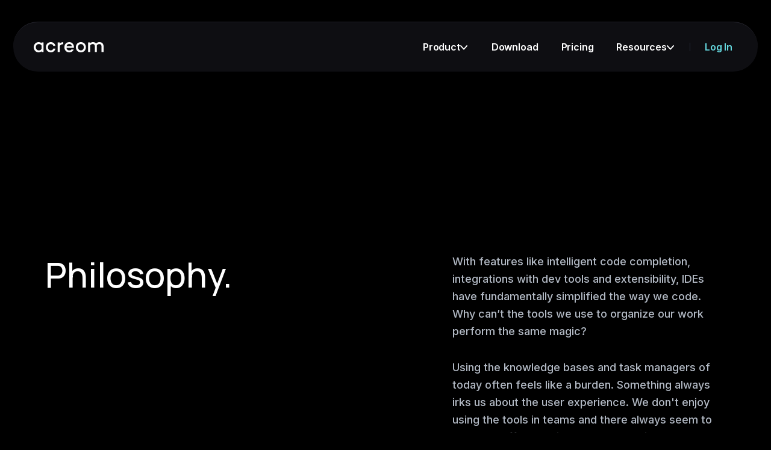

--- FILE ---
content_type: text/html;charset=utf-8
request_url: https://acreom.com/why-acreom
body_size: 13943
content:
<!DOCTYPE html><html lang="en"><head><meta charset="utf-8">
<meta name="viewport" content="width=device-width, initial-scale=1">
<title>Why acreom?</title>
<link rel="preconnect" href="https://fonts.gstatic.com/" crossorigin="anonymous" data-hid="23dc7e4">
<link rel="preconnect" href="https://fonts.googleapis.com/" data-hid="50e9084">
<link rel="dns-prefetch" href="https://fonts.gstatic.com/" data-hid="7475ad2">
<script data-hid="60bf5ec">(function(){
        var h=document.querySelector("head");
        var m=h.querySelector('meta[name="head:count"]');
        if(m){m.setAttribute('content',Number(m.getAttribute('content'))+1);}
        else{m=document.createElement('meta');m.setAttribute('name','head:count');m.setAttribute('content','1');h.append(m);}
        var l=document.createElement('link');l.rel='stylesheet';l.href='https://fonts.googleapis.com/css2?family=Inter:wght@400;500;600;700;800&family=Manrope:wght@400;500;600;700&family=Fira+Code:wght@500;700&display=swap';h.appendChild(l);
      })();</script>
<meta name="title" content="Why acreom?">
<meta name="description" content="Explore acreom: The streamlined, keyboard-optimized, capture first, organize later workflow tool for developers.">
<meta property="og:type" content="website">
<meta property="og:url" content="https://acreom.com/why-acreom">
<meta property="og:title" content="Why acreom?">
<meta property="og:description" content="Explore acreom: The streamlined, keyboard-optimized, capture first, organize later workflow tool for developers.">
<meta property="og:image" content="https://acreom.com/meta-img/og.png">
<meta property="twitter:card" content="summary_large_image">
<meta property="twitter:url" content="https://acreom.com/why-acreom">
<meta property="twitter:title" content="Why acreom?">
<meta property="twitter:description" content="Explore acreom: The streamlined, keyboard-optimized, capture first, organize later workflow tool for developers.">
<meta property="twitter:image" content="https://acreom.com/meta-img/og.png">
<link rel="canonical" href="https://acreom.com/why-acreom">
<style>:root{-moz-tab-size:4;-o-tab-size:4;tab-size:4}html{line-height:1.15;-webkit-text-size-adjust:100%}body{font-family:system-ui,-apple-system,BlinkMacSystemFont,Segoe UI,Roboto,Oxygen,Ubuntu,Cantarell,Fira Sans,Droid Sans,Helvetica Neue,sans-serif;margin:0}hr{color:inherit;height:0}abbr[title]{-webkit-text-decoration:underline dotted;text-decoration:underline dotted}b,strong{font-weight:bolder}code,kbd,pre,samp{font-family:ui-monospace,SFMono-Regular,Consolas,Liberation Mono,Menlo,monospace;font-size:1em}small{font-size:80%}sub,sup{font-size:75%;line-height:0;position:relative;vertical-align:baseline}sub{bottom:-.25em}sup{top:-.5em}table{border-color:inherit;text-indent:0}button,input,optgroup,select,textarea{font-family:inherit;font-size:100%;line-height:1.15;margin:0}button,select{text-transform:none}[type=button],[type=reset],[type=submit],button{-webkit-appearance:button}::-moz-focus-inner{border-style:none;padding:0}:-moz-focusring{outline:1px dotted ButtonText}:-moz-ui-invalid{box-shadow:none}legend{padding:0}progress{vertical-align:baseline}::-webkit-inner-spin-button,::-webkit-outer-spin-button{height:auto}[type=search]{-webkit-appearance:textfield;outline-offset:-2px}::-webkit-search-decoration{-webkit-appearance:none}::-webkit-file-upload-button{-webkit-appearance:button;font:inherit}summary{display:list-item}blockquote,dd,dl,figure,h1,h2,h3,h4,h5,h6,hr,p,pre{margin:0}button{background-color:transparent;background-image:none}button:focus{outline:1px dotted;outline:5px auto -webkit-focus-ring-color}fieldset,ol,ul{margin:0;padding:0}ol,ul{list-style:none}html{font-family:ui-sans-serif,system-ui,-apple-system,BlinkMacSystemFont,Segoe UI,Roboto,Helvetica Neue,Arial,Noto Sans,sans-serif,Apple Color Emoji,Segoe UI Emoji,Segoe UI Symbol,Noto Color Emoji;line-height:1.5}body{font-family:inherit;line-height:inherit}*,:after,:before{border:0 solid #e5e7eb;box-sizing:border-box}hr{border-top-width:1px}img{border-style:solid}textarea{resize:vertical}input::-moz-placeholder,textarea::-moz-placeholder{color:#9ca3af}input::placeholder,textarea::placeholder{color:#9ca3af}table{border-collapse:collapse}h1,h2,h3,h4,h5,h6{font-size:inherit;font-weight:inherit}a{color:inherit;text-decoration:inherit}button,input,optgroup,select,textarea{color:inherit;line-height:inherit;padding:0}code,kbd,pre,samp{font-family:ui-monospace,SFMono-Regular,Menlo,Monaco,Consolas,Liberation Mono,Courier New,monospace}audio,canvas,embed,iframe,img,object,svg,video{display:block;vertical-align:middle}img,video{height:auto;max-width:100%}</style>
<style>.vfm--fixed{position:fixed}.vfm--absolute{position:absolute}.vfm--inset{bottom:0;left:0;right:0;top:0}.vfm--overlay{background-color:#00000080;z-index:-1}.vfm--prevent-none{pointer-events:none}.vfm--prevent-auto{pointer-events:auto}.vfm--outline-none:focus{outline:none}@keyframes fade-in{0%{opacity:0}to{opacity:1}}@keyframes fade-out{0%{opacity:1}to{opacity:0}}.vfm-fade-enter-active{animation:fade-in .3s ease}.vfm-fade-leave-active{animation:fade-out .3s ease}.vfm-bounce-back{transition-duration:.3s;transition-property:transform}.vfm-slide-down-enter-active,.vfm-slide-down-leave-active,.vfm-slide-up-enter-active,.vfm-slide-up-leave-active{transition:transform .3s ease}.vfm-slide-down-enter-from,.vfm-slide-down-leave-to{transform:translateY(100vh)!important}.vfm-slide-up-enter-from,.vfm-slide-up-leave-to{transform:translateY(-100vh)!important}.vfm-slide-left-enter-active,.vfm-slide-left-leave-active,.vfm-slide-right-enter-active,.vfm-slide-right-leave-active{transition:transform .3s ease}.vfm-slide-right-enter-from,.vfm-slide-right-leave-to{transform:translate(100vw)!important}.vfm-slide-left-enter-from,.vfm-slide-left-leave-to{transform:translate(-100vw)!important}.vfm-swipe-banner-back,.vfm-swipe-banner-forward{bottom:0;position:fixed;top:0;width:27px;z-index:10}.vfm-swipe-banner-back{left:0}.vfm-swipe-banner-forward{right:0}</style>
<style>.dropdown-backdrop{bottom:0;height:100vh;left:0;position:fixed;right:0;top:0;-webkit-user-select:none;-moz-user-select:none;user-select:none;width:100vw;z-index:10}*{box-sizing:border-box;margin:0;padding:0}:root{--plyr-color-main:#fff;--plyr-video-control-color:#212835;--plyr-video-control-color-hover:#212835;--plyr-control-spacing:15px;--plyr-control-icon-size:25px}body{background:#000}</style>
<style>@font-face{font-family:JetBrains Mono;font-style:normal;font-weight:100;src:url(/fonts/JetBrainsMono-Thin.woff2) format("woff2")}@font-face{font-family:JetBrains Mono;font-style:normal;font-weight:200;src:url(/fonts/JetBrainsMono-ExtraLight.woff2) format("woff2")}@font-face{font-family:JetBrains Mono;font-style:normal;font-weight:300;src:url(/fonts/JetBrainsMono-Light.woff2) format("woff2")}@font-face{font-family:JetBrains Mono;font-style:normal;font-weight:400;src:url(/fonts/JetBrainsMono-Regular.woff2) format("woff2")}@font-face{font-family:JetBrains Mono;font-style:normal;font-weight:500;src:url(/fonts/JetBrainsMono-Medium.woff2) format("woff2")}@font-face{font-family:JetBrains Mono;font-style:normal;font-weight:600;src:url(/fonts/JetBrainsMono-SemiBold.woff2) format("woff2")}@font-face{font-family:JetBrains Mono;font-style:normal;font-weight:700;src:url(/fonts/JetBrainsMono-Bold.woff2) format("woff2")}@font-face{font-family:JetBrains Mono;font-style:normal;font-weight:800;src:url(/fonts/JetBrainsMono-ExtraBold.woff2) format("woff2")}@font-face{font-family:JetBrains Mono;font-style:italic;font-weight:100;src:url(/fonts/JetBrainsMono-ThinItalic.woff2) format("woff2")}@font-face{font-family:JetBrains Mono;font-style:italic;font-weight:200;src:url(/fonts/JetBrainsMono-ExtraLightItalic.woff2) format("woff2")}@font-face{font-family:JetBrains Mono;font-style:italic;font-weight:300;src:url(/fonts/JetBrainsMono-LightItalic.woff2) format("woff2")}@font-face{font-family:JetBrains Mono;font-style:italic;font-weight:400;src:url(/fonts/JetBrainsMono-Italic.woff2) format("woff2")}@font-face{font-family:JetBrains Mono;font-style:italic;font-weight:500;src:url(/fonts/JetBrainsMono-MediumItalic.woff2) format("woff2")}@font-face{font-family:JetBrains Mono;font-style:italic;font-weight:600;src:url(/fonts/JetBrainsMono-SemiBoldItalic.woff2) format("woff2")}@font-face{font-family:JetBrains Mono;font-style:italic;font-weight:700;src:url(/fonts/JetBrainsMono-BoldItalic.woff2) format("woff2")}@font-face{font-family:JetBrains Mono;font-style:italic;font-weight:800;src:url(/fonts/JetBrainsMono-ExtraBoldItalic.woff2) format("woff2")}#docs[data-v-6ced5ba8]{background:#191c22;color-scheme:dark;overflow-y:overlay}body[data-v-6ced5ba8],html[data-v-6ced5ba8]{background:#000;font-family:Inter,sans-serif;-webkit-font-smoothing:antialiased;color:#d0d5dc}.hero[data-v-6ced5ba8]{margin:0 auto;max-width:650px;padding:73px 45px;position:relative;width:100%;z-index:5}@media (min-width:768px){.hero[data-v-6ced5ba8]{padding:114px 45px 110px}}.hero__release-badge[data-v-6ced5ba8]{display:flex;justify-content:center;margin-bottom:24px}.hero h1[data-v-6ced5ba8]{color:#fff;font-family:Manrope,sans-serif;font-size:38px;font-style:normal;font-weight:500;line-height:125.2%;margin:0 auto 24px;max-width:550px;text-align:center}@media (min-width:768px){.hero h1[data-v-6ced5ba8]{font-size:58px;max-width:750px}}.hero__subtitle[data-v-6ced5ba8]{color:#d7dce3;font-size:16px;font-style:normal;font-weight:500;line-height:155.2%;margin:0 auto 32px;max-width:490px;text-align:center}@media (min-width:576px){.hero__subtitle[data-v-6ced5ba8]{font-size:18px}}@media (min-width:768px){.hero__subtitle[data-v-6ced5ba8]{font-size:20px}}.hero__actions[data-v-6ced5ba8]{text-align:center}.hero__actions .action-button[data-v-6ced5ba8]{background:#fff;border-radius:10px;color:#000;display:inline-block;font-size:18px;font-style:normal;font-weight:600;line-height:97.2%;padding:16px 32px;text-align:center}.hero__actions p[data-v-6ced5ba8]{color:#9f9f9f;font-size:14px;font-style:normal;font-weight:500;line-height:155.2%;margin:23px auto 0;text-align:center}.why-acreom[data-v-6ced5ba8]{border-bottom:1px solid #2e3643;display:block;margin:0 auto 70px;max-width:1200px;padding:327px 35px 70px}@media (min-width:768px){.why-acreom[data-v-6ced5ba8]{display:grid;gap:221px;grid-template-columns:1fr 1fr}}.why-acreom__title[data-v-6ced5ba8]{color:#fff;font-family:Manrope,sans-serif;font-size:38px;font-style:normal;font-weight:500;line-height:125.2%;margin-bottom:46px;text-align:center;text-align:left}@media (min-width:768px){.why-acreom__title[data-v-6ced5ba8]{font-size:58px;margin-bottom:0;max-width:750px}}.why-acreom__text p[data-v-6ced5ba8]{color:#b2b9c4;font-size:16px;font-style:normal;font-weight:500;line-height:165.2%;margin-bottom:31px}@media (min-width:768px){.why-acreom__text p[data-v-6ced5ba8]{font-size:18px}}.why-acreom__text ul[data-v-6ced5ba8]{margin-bottom:31px;padding-left:35px}.why-acreom__text ul li[data-v-6ced5ba8]{color:#b2b9c4;list-style:circle}.team[data-v-6ced5ba8]{margin:0 auto 300px;max-width:1200px;padding:0 35px}.team__title[data-v-6ced5ba8]{color:#fff;font-family:Manrope,sans-serif;font-size:38px;font-style:normal;font-weight:500;line-height:125.2%;margin-bottom:46px;text-align:center;text-align:left}@media (min-width:768px){.team__title[data-v-6ced5ba8]{font-size:58px;max-width:750px}}.team__cards-wrapper[data-v-6ced5ba8]{display:block;margin-bottom:32px}@media (min-width:768px){.team__cards-wrapper[data-v-6ced5ba8]{display:grid;gap:47px;grid-template-columns:1fr 1fr;margin-bottom:0}}.team__card[data-v-6ced5ba8]{display:grid;gap:21px;grid-template-columns:1fr 2fr;margin-bottom:37px}@media (min-width:768px){.team__card[data-v-6ced5ba8]{margin-bottom:0}}.team__card img[data-v-6ced5ba8]{border-radius:16px}.team__card p[data-v-6ced5ba8]{color:#b2b9c4;font-size:16px;font-style:normal;font-weight:500;line-height:165.2%}@media (min-width:768px){.team__card p[data-v-6ced5ba8]{font-size:18px}}.team__card p b[data-v-6ced5ba8]{color:#fff}</style>
<style>@font-face{font-family:JetBrains Mono;font-style:normal;font-weight:100;src:url(/fonts/JetBrainsMono-Thin.woff2) format("woff2")}@font-face{font-family:JetBrains Mono;font-style:normal;font-weight:200;src:url(/fonts/JetBrainsMono-ExtraLight.woff2) format("woff2")}@font-face{font-family:JetBrains Mono;font-style:normal;font-weight:300;src:url(/fonts/JetBrainsMono-Light.woff2) format("woff2")}@font-face{font-family:JetBrains Mono;font-style:normal;font-weight:400;src:url(/fonts/JetBrainsMono-Regular.woff2) format("woff2")}@font-face{font-family:JetBrains Mono;font-style:normal;font-weight:500;src:url(/fonts/JetBrainsMono-Medium.woff2) format("woff2")}@font-face{font-family:JetBrains Mono;font-style:normal;font-weight:600;src:url(/fonts/JetBrainsMono-SemiBold.woff2) format("woff2")}@font-face{font-family:JetBrains Mono;font-style:normal;font-weight:700;src:url(/fonts/JetBrainsMono-Bold.woff2) format("woff2")}@font-face{font-family:JetBrains Mono;font-style:normal;font-weight:800;src:url(/fonts/JetBrainsMono-ExtraBold.woff2) format("woff2")}@font-face{font-family:JetBrains Mono;font-style:italic;font-weight:100;src:url(/fonts/JetBrainsMono-ThinItalic.woff2) format("woff2")}@font-face{font-family:JetBrains Mono;font-style:italic;font-weight:200;src:url(/fonts/JetBrainsMono-ExtraLightItalic.woff2) format("woff2")}@font-face{font-family:JetBrains Mono;font-style:italic;font-weight:300;src:url(/fonts/JetBrainsMono-LightItalic.woff2) format("woff2")}@font-face{font-family:JetBrains Mono;font-style:italic;font-weight:400;src:url(/fonts/JetBrainsMono-Italic.woff2) format("woff2")}@font-face{font-family:JetBrains Mono;font-style:italic;font-weight:500;src:url(/fonts/JetBrainsMono-MediumItalic.woff2) format("woff2")}@font-face{font-family:JetBrains Mono;font-style:italic;font-weight:600;src:url(/fonts/JetBrainsMono-SemiBoldItalic.woff2) format("woff2")}@font-face{font-family:JetBrains Mono;font-style:italic;font-weight:700;src:url(/fonts/JetBrainsMono-BoldItalic.woff2) format("woff2")}@font-face{font-family:JetBrains Mono;font-style:italic;font-weight:800;src:url(/fonts/JetBrainsMono-ExtraBoldItalic.woff2) format("woff2")}#docs[data-v-b43f5e0c]{background:#191c22;color-scheme:dark;overflow-y:overlay}body[data-v-b43f5e0c],html[data-v-b43f5e0c]{background:#000;font-family:Inter,sans-serif;-webkit-font-smoothing:antialiased;color:#d0d5dc}.hero[data-v-b43f5e0c]{margin:0 auto;max-width:650px;padding:73px 45px;position:relative;width:100%;z-index:5}@media (min-width:768px){.hero[data-v-b43f5e0c]{padding:114px 45px 110px}}.hero__release-badge[data-v-b43f5e0c]{display:flex;justify-content:center;margin-bottom:24px}.hero h1[data-v-b43f5e0c]{color:#fff;font-family:Manrope,sans-serif;font-size:38px;font-style:normal;font-weight:500;line-height:125.2%;margin:0 auto 24px;max-width:550px;text-align:center}@media (min-width:768px){.hero h1[data-v-b43f5e0c]{font-size:58px;max-width:750px}}.hero__subtitle[data-v-b43f5e0c]{color:#d7dce3;font-size:16px;font-style:normal;font-weight:500;line-height:155.2%;margin:0 auto 32px;max-width:490px;text-align:center}@media (min-width:576px){.hero__subtitle[data-v-b43f5e0c]{font-size:18px}}@media (min-width:768px){.hero__subtitle[data-v-b43f5e0c]{font-size:20px}}.hero__actions[data-v-b43f5e0c]{text-align:center}.hero__actions .action-button[data-v-b43f5e0c]{background:#fff;border-radius:10px;color:#000;display:inline-block;font-size:18px;font-style:normal;font-weight:600;line-height:97.2%;padding:16px 32px;text-align:center}.hero__actions p[data-v-b43f5e0c]{color:#9f9f9f;font-size:14px;font-style:normal;font-weight:500;line-height:155.2%;margin:23px auto 0;text-align:center}.header[data-v-b43f5e0c]{margin:0 6px;position:sticky;top:10px;transition:top .15s;z-index:1000}@media (min-width:768px){.header[data-v-b43f5e0c]{margin:0 22px;top:36px}}.header.animate[data-v-b43f5e0c]{top:10px}.header__wrapper[data-v-b43f5e0c]{align-items:center;backdrop-filter:blur(17px);-webkit-backdrop-filter:blur(17px);background:rgba(18,18,23,.8);border-radius:50px;border-top:1px solid rgba(99,97,117,.26);box-shadow:0 -64px 77px 0 #000;display:flex;justify-content:space-between;margin:0 auto;max-width:1266px;padding:18px 14px 18px 15px;position:relative;transform:translateZ(0);width:100%;z-index:1000}@media (min-width:768px){.header__wrapper[data-v-b43f5e0c]{padding:24px 13px 24px 34px}}.header__wrapper__logo[data-v-b43f5e0c]{display:block;max-width:80px;width:100%}@media (min-width:576px){.header__wrapper__logo[data-v-b43f5e0c]{max-width:116px}}</style>
<style>@font-face{font-family:JetBrains Mono;font-style:normal;font-weight:100;src:url(/fonts/JetBrainsMono-Thin.woff2) format("woff2")}@font-face{font-family:JetBrains Mono;font-style:normal;font-weight:200;src:url(/fonts/JetBrainsMono-ExtraLight.woff2) format("woff2")}@font-face{font-family:JetBrains Mono;font-style:normal;font-weight:300;src:url(/fonts/JetBrainsMono-Light.woff2) format("woff2")}@font-face{font-family:JetBrains Mono;font-style:normal;font-weight:400;src:url(/fonts/JetBrainsMono-Regular.woff2) format("woff2")}@font-face{font-family:JetBrains Mono;font-style:normal;font-weight:500;src:url(/fonts/JetBrainsMono-Medium.woff2) format("woff2")}@font-face{font-family:JetBrains Mono;font-style:normal;font-weight:600;src:url(/fonts/JetBrainsMono-SemiBold.woff2) format("woff2")}@font-face{font-family:JetBrains Mono;font-style:normal;font-weight:700;src:url(/fonts/JetBrainsMono-Bold.woff2) format("woff2")}@font-face{font-family:JetBrains Mono;font-style:normal;font-weight:800;src:url(/fonts/JetBrainsMono-ExtraBold.woff2) format("woff2")}@font-face{font-family:JetBrains Mono;font-style:italic;font-weight:100;src:url(/fonts/JetBrainsMono-ThinItalic.woff2) format("woff2")}@font-face{font-family:JetBrains Mono;font-style:italic;font-weight:200;src:url(/fonts/JetBrainsMono-ExtraLightItalic.woff2) format("woff2")}@font-face{font-family:JetBrains Mono;font-style:italic;font-weight:300;src:url(/fonts/JetBrainsMono-LightItalic.woff2) format("woff2")}@font-face{font-family:JetBrains Mono;font-style:italic;font-weight:400;src:url(/fonts/JetBrainsMono-Italic.woff2) format("woff2")}@font-face{font-family:JetBrains Mono;font-style:italic;font-weight:500;src:url(/fonts/JetBrainsMono-MediumItalic.woff2) format("woff2")}@font-face{font-family:JetBrains Mono;font-style:italic;font-weight:600;src:url(/fonts/JetBrainsMono-SemiBoldItalic.woff2) format("woff2")}@font-face{font-family:JetBrains Mono;font-style:italic;font-weight:700;src:url(/fonts/JetBrainsMono-BoldItalic.woff2) format("woff2")}@font-face{font-family:JetBrains Mono;font-style:italic;font-weight:800;src:url(/fonts/JetBrainsMono-ExtraBoldItalic.woff2) format("woff2")}#docs[data-v-4227c2e6]{background:#191c22;color-scheme:dark;overflow-y:overlay}body[data-v-4227c2e6],html[data-v-4227c2e6]{background:#000;font-family:Inter,sans-serif;-webkit-font-smoothing:antialiased;color:#d0d5dc}.hero[data-v-4227c2e6]{margin:0 auto;max-width:650px;padding:73px 45px;position:relative;width:100%;z-index:5}@media (min-width:768px){.hero[data-v-4227c2e6]{padding:114px 45px 110px}}.hero__release-badge[data-v-4227c2e6]{display:flex;justify-content:center;margin-bottom:24px}.hero h1[data-v-4227c2e6]{color:#fff;font-family:Manrope,sans-serif;font-size:38px;font-style:normal;font-weight:500;line-height:125.2%;margin:0 auto 24px;max-width:550px;text-align:center}@media (min-width:768px){.hero h1[data-v-4227c2e6]{font-size:58px;max-width:750px}}.hero__subtitle[data-v-4227c2e6]{color:#d7dce3;font-size:16px;font-style:normal;font-weight:500;line-height:155.2%;margin:0 auto 32px;max-width:490px;text-align:center}@media (min-width:576px){.hero__subtitle[data-v-4227c2e6]{font-size:18px}}@media (min-width:768px){.hero__subtitle[data-v-4227c2e6]{font-size:20px}}.hero__actions[data-v-4227c2e6]{text-align:center}.hero__actions .action-button[data-v-4227c2e6]{background:#fff;border-radius:10px;color:#000;display:inline-block;font-size:18px;font-style:normal;font-weight:600;line-height:97.2%;padding:16px 32px;text-align:center}.hero__actions p[data-v-4227c2e6]{color:#9f9f9f;font-size:14px;font-style:normal;font-weight:500;line-height:155.2%;margin:23px auto 0;text-align:center}.desktop-header[data-v-4227c2e6]{display:none}@media (min-width:768px){.desktop-header[data-v-4227c2e6]{align-items:center;display:flex;justify-content:center}}.desktop-header a[data-v-4227c2e6]{border-radius:58px;color:#fff;font-size:16px;font-style:normal;font-weight:600;letter-spacing:-.16px;line-height:155.2%;padding:5px 14px}.desktop-header a[data-v-4227c2e6]:hover{background:rgba(103,117,137,.32)}.desktop-header a[data-v-4227c2e6]:not(:last-of-type){margin-right:10px}.desktop-header__divider[data-v-4227c2e6]{background:#262d39;height:14.5px;margin-right:10px;width:1px}.desktop-header__log-in[data-v-4227c2e6]{background-color:transparent;color:#64d7de!important;font-size:14px;font-weight:700;line-height:1;margin-left:auto;margin-right:15px}@media (min-width:768px){.desktop-header__log-in[data-v-4227c2e6]{font-size:18px}}.desktop-header__log-in[data-v-4227c2e6]:hover{color:#3aa6ad}.desktop-header__log-in a[data-v-4227c2e6]{align-items:center;cursor:pointer;display:flex;justify-content:center}.desktop-header__log-in a .icon[data-v-4227c2e6]{margin-left:5px}</style>
<style>@font-face{font-family:JetBrains Mono;font-style:normal;font-weight:100;src:url(/fonts/JetBrainsMono-Thin.woff2) format("woff2")}@font-face{font-family:JetBrains Mono;font-style:normal;font-weight:200;src:url(/fonts/JetBrainsMono-ExtraLight.woff2) format("woff2")}@font-face{font-family:JetBrains Mono;font-style:normal;font-weight:300;src:url(/fonts/JetBrainsMono-Light.woff2) format("woff2")}@font-face{font-family:JetBrains Mono;font-style:normal;font-weight:400;src:url(/fonts/JetBrainsMono-Regular.woff2) format("woff2")}@font-face{font-family:JetBrains Mono;font-style:normal;font-weight:500;src:url(/fonts/JetBrainsMono-Medium.woff2) format("woff2")}@font-face{font-family:JetBrains Mono;font-style:normal;font-weight:600;src:url(/fonts/JetBrainsMono-SemiBold.woff2) format("woff2")}@font-face{font-family:JetBrains Mono;font-style:normal;font-weight:700;src:url(/fonts/JetBrainsMono-Bold.woff2) format("woff2")}@font-face{font-family:JetBrains Mono;font-style:normal;font-weight:800;src:url(/fonts/JetBrainsMono-ExtraBold.woff2) format("woff2")}@font-face{font-family:JetBrains Mono;font-style:italic;font-weight:100;src:url(/fonts/JetBrainsMono-ThinItalic.woff2) format("woff2")}@font-face{font-family:JetBrains Mono;font-style:italic;font-weight:200;src:url(/fonts/JetBrainsMono-ExtraLightItalic.woff2) format("woff2")}@font-face{font-family:JetBrains Mono;font-style:italic;font-weight:300;src:url(/fonts/JetBrainsMono-LightItalic.woff2) format("woff2")}@font-face{font-family:JetBrains Mono;font-style:italic;font-weight:400;src:url(/fonts/JetBrainsMono-Italic.woff2) format("woff2")}@font-face{font-family:JetBrains Mono;font-style:italic;font-weight:500;src:url(/fonts/JetBrainsMono-MediumItalic.woff2) format("woff2")}@font-face{font-family:JetBrains Mono;font-style:italic;font-weight:600;src:url(/fonts/JetBrainsMono-SemiBoldItalic.woff2) format("woff2")}@font-face{font-family:JetBrains Mono;font-style:italic;font-weight:700;src:url(/fonts/JetBrainsMono-BoldItalic.woff2) format("woff2")}@font-face{font-family:JetBrains Mono;font-style:italic;font-weight:800;src:url(/fonts/JetBrainsMono-ExtraBoldItalic.woff2) format("woff2")}#docs[data-v-e9ea95dc]{background:#191c22;color-scheme:dark;overflow-y:overlay}body[data-v-e9ea95dc],html[data-v-e9ea95dc]{background:#000;font-family:Inter,sans-serif;-webkit-font-smoothing:antialiased;color:#d0d5dc}.hero[data-v-e9ea95dc]{margin:0 auto;max-width:650px;padding:73px 45px;position:relative;width:100%;z-index:5}@media (min-width:768px){.hero[data-v-e9ea95dc]{padding:114px 45px 110px}}.hero__release-badge[data-v-e9ea95dc]{display:flex;justify-content:center;margin-bottom:24px}.hero h1[data-v-e9ea95dc]{color:#fff;font-family:Manrope,sans-serif;font-size:38px;font-style:normal;font-weight:500;line-height:125.2%;margin:0 auto 24px;max-width:550px;text-align:center}@media (min-width:768px){.hero h1[data-v-e9ea95dc]{font-size:58px;max-width:750px}}.hero__subtitle[data-v-e9ea95dc]{color:#d7dce3;font-size:16px;font-style:normal;font-weight:500;line-height:155.2%;margin:0 auto 32px;max-width:490px;text-align:center}@media (min-width:576px){.hero__subtitle[data-v-e9ea95dc]{font-size:18px}}@media (min-width:768px){.hero__subtitle[data-v-e9ea95dc]{font-size:20px}}.hero__actions[data-v-e9ea95dc]{text-align:center}.hero__actions .action-button[data-v-e9ea95dc]{background:#fff;border-radius:10px;color:#000;display:inline-block;font-size:18px;font-style:normal;font-weight:600;line-height:97.2%;padding:16px 32px;text-align:center}.hero__actions p[data-v-e9ea95dc]{color:#9f9f9f;font-size:14px;font-style:normal;font-weight:500;line-height:155.2%;margin:23px auto 0;text-align:center}.v-enter-active[data-v-e9ea95dc],.v-leave-active[data-v-e9ea95dc]{transition:opacity .3s ease,transform .3s ease}.v-enter-from[data-v-e9ea95dc],.v-leave-to[data-v-e9ea95dc]{opacity:0;transform:translateY(-34px)}.header-dropdown[data-v-e9ea95dc]{position:relative}.header-dropdown__trigger[data-v-e9ea95dc]{align-items:center;border-radius:58px;color:#fff;display:flex;font-size:16px;font-style:normal;font-weight:600;gap:5px;letter-spacing:-.16px;line-height:155.2%;margin-right:12px;outline:none;padding:5px 14px;position:relative}.header-dropdown__trigger.active[data-v-e9ea95dc],.header-dropdown__trigger[data-v-e9ea95dc]:hover{background:rgba(103,117,137,.32)}.header-dropdown__content[data-v-e9ea95dc]{background:#0c0c0f;border-radius:20px;border-top:1px solid rgba(99,97,117,.26);left:0;min-width:248px;padding:10px;position:absolute;top:68px;z-index:1}.header-dropdown__content__link[data-v-e9ea95dc]{color:#fff;font-size:14px;font-style:normal;font-weight:600;letter-spacing:-.14px;line-height:215.2%;padding:2px 10px}.header-dropdown__content__link a[data-v-e9ea95dc]{align-items:center;display:flex;gap:10px}.header-dropdown__content__link .icon[data-v-e9ea95dc]{color:#949dad;flex-shrink:0}.header-dropdown__content__link .github-icon[data-v-e9ea95dc]{color:#fff;flex-shrink:0}.header-dropdown__content__link[data-v-e9ea95dc]:hover{background:rgba(103,117,137,.32);border-radius:58px}</style>
<style>@font-face{font-family:JetBrains Mono;font-style:normal;font-weight:100;src:url(/fonts/JetBrainsMono-Thin.woff2) format("woff2")}@font-face{font-family:JetBrains Mono;font-style:normal;font-weight:200;src:url(/fonts/JetBrainsMono-ExtraLight.woff2) format("woff2")}@font-face{font-family:JetBrains Mono;font-style:normal;font-weight:300;src:url(/fonts/JetBrainsMono-Light.woff2) format("woff2")}@font-face{font-family:JetBrains Mono;font-style:normal;font-weight:400;src:url(/fonts/JetBrainsMono-Regular.woff2) format("woff2")}@font-face{font-family:JetBrains Mono;font-style:normal;font-weight:500;src:url(/fonts/JetBrainsMono-Medium.woff2) format("woff2")}@font-face{font-family:JetBrains Mono;font-style:normal;font-weight:600;src:url(/fonts/JetBrainsMono-SemiBold.woff2) format("woff2")}@font-face{font-family:JetBrains Mono;font-style:normal;font-weight:700;src:url(/fonts/JetBrainsMono-Bold.woff2) format("woff2")}@font-face{font-family:JetBrains Mono;font-style:normal;font-weight:800;src:url(/fonts/JetBrainsMono-ExtraBold.woff2) format("woff2")}@font-face{font-family:JetBrains Mono;font-style:italic;font-weight:100;src:url(/fonts/JetBrainsMono-ThinItalic.woff2) format("woff2")}@font-face{font-family:JetBrains Mono;font-style:italic;font-weight:200;src:url(/fonts/JetBrainsMono-ExtraLightItalic.woff2) format("woff2")}@font-face{font-family:JetBrains Mono;font-style:italic;font-weight:300;src:url(/fonts/JetBrainsMono-LightItalic.woff2) format("woff2")}@font-face{font-family:JetBrains Mono;font-style:italic;font-weight:400;src:url(/fonts/JetBrainsMono-Italic.woff2) format("woff2")}@font-face{font-family:JetBrains Mono;font-style:italic;font-weight:500;src:url(/fonts/JetBrainsMono-MediumItalic.woff2) format("woff2")}@font-face{font-family:JetBrains Mono;font-style:italic;font-weight:600;src:url(/fonts/JetBrainsMono-SemiBoldItalic.woff2) format("woff2")}@font-face{font-family:JetBrains Mono;font-style:italic;font-weight:700;src:url(/fonts/JetBrainsMono-BoldItalic.woff2) format("woff2")}@font-face{font-family:JetBrains Mono;font-style:italic;font-weight:800;src:url(/fonts/JetBrainsMono-ExtraBoldItalic.woff2) format("woff2")}#docs[data-v-49ec0e88]{background:#191c22;color-scheme:dark;overflow-y:overlay}body[data-v-49ec0e88],html[data-v-49ec0e88]{background:#000;font-family:Inter,sans-serif;-webkit-font-smoothing:antialiased;color:#d0d5dc}.hero[data-v-49ec0e88]{margin:0 auto;max-width:650px;padding:73px 45px;position:relative;width:100%;z-index:5}@media (min-width:768px){.hero[data-v-49ec0e88]{padding:114px 45px 110px}}.hero__release-badge[data-v-49ec0e88]{display:flex;justify-content:center;margin-bottom:24px}.hero h1[data-v-49ec0e88]{color:#fff;font-family:Manrope,sans-serif;font-size:38px;font-style:normal;font-weight:500;line-height:125.2%;margin:0 auto 24px;max-width:550px;text-align:center}@media (min-width:768px){.hero h1[data-v-49ec0e88]{font-size:58px;max-width:750px}}.hero__subtitle[data-v-49ec0e88]{color:#d7dce3;font-size:16px;font-style:normal;font-weight:500;line-height:155.2%;margin:0 auto 32px;max-width:490px;text-align:center}@media (min-width:576px){.hero__subtitle[data-v-49ec0e88]{font-size:18px}}@media (min-width:768px){.hero__subtitle[data-v-49ec0e88]{font-size:20px}}.hero__actions[data-v-49ec0e88]{text-align:center}.hero__actions .action-button[data-v-49ec0e88]{background:#fff;border-radius:10px;color:#000;display:inline-block;font-size:18px;font-style:normal;font-weight:600;line-height:97.2%;padding:16px 32px;text-align:center}.hero__actions p[data-v-49ec0e88]{color:#9f9f9f;font-size:14px;font-style:normal;font-weight:500;line-height:155.2%;margin:23px auto 0;text-align:center}.v-enter-active[data-v-49ec0e88],.v-leave-active[data-v-49ec0e88]{transition:opacity .3s ease,transform .3s ease}.v-enter-from[data-v-49ec0e88],.v-leave-to[data-v-49ec0e88]{opacity:0;transform:translateY(-34px)}.resources-dropdown[data-v-49ec0e88]{position:relative}.resources-dropdown__trigger[data-v-49ec0e88]{align-items:center;border-radius:58px;color:#fff;display:flex;font-size:16px;font-style:normal;font-weight:600;gap:5px;letter-spacing:-.16px;line-height:155.2%;margin-right:12px;outline:none;padding:5px 14px;position:relative}.resources-dropdown__trigger.active[data-v-49ec0e88],.resources-dropdown__trigger[data-v-49ec0e88]:hover{background:rgba(103,117,137,.32)}.resources-dropdown__content[data-v-49ec0e88]{background:#0c0c0f;border-radius:20px;border-top:1px solid rgba(99,97,117,.26);left:0;min-width:248px;padding:10px;position:absolute;top:68px;z-index:10000}.resources-dropdown__content__link[data-v-49ec0e88]{color:#fff;font-size:14px;font-style:normal;font-weight:600;letter-spacing:-.14px;line-height:215.2%;padding:2px 10px}.resources-dropdown__content__link a[data-v-49ec0e88]{align-items:center;display:flex;gap:10px}.resources-dropdown__content__link .icon[data-v-49ec0e88]{color:#949dad;flex-shrink:0}.resources-dropdown__content__link[data-v-49ec0e88]:hover{background:rgba(103,117,137,.32);border-radius:58px}</style>
<style>@font-face{font-family:JetBrains Mono;font-style:normal;font-weight:100;src:url(/fonts/JetBrainsMono-Thin.woff2) format("woff2")}@font-face{font-family:JetBrains Mono;font-style:normal;font-weight:200;src:url(/fonts/JetBrainsMono-ExtraLight.woff2) format("woff2")}@font-face{font-family:JetBrains Mono;font-style:normal;font-weight:300;src:url(/fonts/JetBrainsMono-Light.woff2) format("woff2")}@font-face{font-family:JetBrains Mono;font-style:normal;font-weight:400;src:url(/fonts/JetBrainsMono-Regular.woff2) format("woff2")}@font-face{font-family:JetBrains Mono;font-style:normal;font-weight:500;src:url(/fonts/JetBrainsMono-Medium.woff2) format("woff2")}@font-face{font-family:JetBrains Mono;font-style:normal;font-weight:600;src:url(/fonts/JetBrainsMono-SemiBold.woff2) format("woff2")}@font-face{font-family:JetBrains Mono;font-style:normal;font-weight:700;src:url(/fonts/JetBrainsMono-Bold.woff2) format("woff2")}@font-face{font-family:JetBrains Mono;font-style:normal;font-weight:800;src:url(/fonts/JetBrainsMono-ExtraBold.woff2) format("woff2")}@font-face{font-family:JetBrains Mono;font-style:italic;font-weight:100;src:url(/fonts/JetBrainsMono-ThinItalic.woff2) format("woff2")}@font-face{font-family:JetBrains Mono;font-style:italic;font-weight:200;src:url(/fonts/JetBrainsMono-ExtraLightItalic.woff2) format("woff2")}@font-face{font-family:JetBrains Mono;font-style:italic;font-weight:300;src:url(/fonts/JetBrainsMono-LightItalic.woff2) format("woff2")}@font-face{font-family:JetBrains Mono;font-style:italic;font-weight:400;src:url(/fonts/JetBrainsMono-Italic.woff2) format("woff2")}@font-face{font-family:JetBrains Mono;font-style:italic;font-weight:500;src:url(/fonts/JetBrainsMono-MediumItalic.woff2) format("woff2")}@font-face{font-family:JetBrains Mono;font-style:italic;font-weight:600;src:url(/fonts/JetBrainsMono-SemiBoldItalic.woff2) format("woff2")}@font-face{font-family:JetBrains Mono;font-style:italic;font-weight:700;src:url(/fonts/JetBrainsMono-BoldItalic.woff2) format("woff2")}@font-face{font-family:JetBrains Mono;font-style:italic;font-weight:800;src:url(/fonts/JetBrainsMono-ExtraBoldItalic.woff2) format("woff2")}#docs[data-v-405336c5]{background:#191c22;color-scheme:dark;overflow-y:overlay}body[data-v-405336c5],html[data-v-405336c5]{background:#000;font-family:Inter,sans-serif;-webkit-font-smoothing:antialiased;color:#d0d5dc}.hero[data-v-405336c5]{margin:0 auto;max-width:650px;padding:73px 45px;position:relative;width:100%;z-index:5}@media (min-width:768px){.hero[data-v-405336c5]{padding:114px 45px 110px}}.hero__release-badge[data-v-405336c5]{display:flex;justify-content:center;margin-bottom:24px}.hero h1[data-v-405336c5]{color:#fff;font-family:Manrope,sans-serif;font-size:38px;font-style:normal;font-weight:500;line-height:125.2%;margin:0 auto 24px;max-width:550px;text-align:center}@media (min-width:768px){.hero h1[data-v-405336c5]{font-size:58px;max-width:750px}}.hero__subtitle[data-v-405336c5]{color:#d7dce3;font-size:16px;font-style:normal;font-weight:500;line-height:155.2%;margin:0 auto 32px;max-width:490px;text-align:center}@media (min-width:576px){.hero__subtitle[data-v-405336c5]{font-size:18px}}@media (min-width:768px){.hero__subtitle[data-v-405336c5]{font-size:20px}}.hero__actions[data-v-405336c5]{text-align:center}.hero__actions .action-button[data-v-405336c5]{background:#fff;border-radius:10px;color:#000;display:inline-block;font-size:18px;font-style:normal;font-weight:600;line-height:97.2%;padding:16px 32px;text-align:center}.hero__actions p[data-v-405336c5]{color:#9f9f9f;font-size:14px;font-style:normal;font-weight:500;line-height:155.2%;margin:23px auto 0;text-align:center}.mobile-header[data-v-405336c5]{display:block}@media (min-width:768px){.mobile-header[data-v-405336c5]{display:none}}.mobile-header button[data-v-405336c5]{display:block;outline:none}.mobile-header button svg[data-v-405336c5]{color:#fff;display:block;height:28px;width:28px}.mobile-header__backdrop[data-v-405336c5]{height:100vh;top:0;width:100vw;z-index:-1}.mobile-header__backdrop[data-v-405336c5],.mobile-header__navigation[data-v-405336c5]{left:50%;position:absolute;transform:translateX(-50%)}.mobile-header__navigation[data-v-405336c5]{background:#0c0c0f;border-radius:30px;color:#fff;display:flex;flex-direction:column;font-size:16px;font-style:normal;font-weight:600;letter-spacing:-.16px;line-height:195.2%;padding:18px 14px 18px 15px;top:calc(100% + 5px);width:100%;z-index:1000}.mobile-header__navigation a[data-v-405336c5]{align-items:center;display:flex;gap:10px;margin-bottom:10px;padding:2px 20px}.mobile-header__navigation a.product-link[data-v-405336c5]{font-size:14px;letter-spacing:-.14px;line-height:215.2%;margin-bottom:8px}.mobile-header__navigation a.product-link[data-v-405336c5]:last-of-type{margin-bottom:23px}.mobile-header__navigation a[data-v-405336c5]:hover{background:rgba(103,117,137,.32);border-radius:58px}.mobile-header__navigation__product-wrapper[data-v-405336c5]{padding:0 10px}.mobile-header__navigation__product[data-v-405336c5]{align-items:center;color:#fff;display:flex;font-size:16px;font-style:normal;font-weight:600;justify-content:space-between;letter-spacing:-.16px;line-height:195.2%;margin-bottom:10px;outline:none;padding:2px 20px}.mobile-header__navigation__product[data-v-405336c5]:hover{background:rgba(103,117,137,.32);border-radius:58px}</style>
<style>@font-face{font-family:JetBrains Mono;font-style:normal;font-weight:100;src:url(/fonts/JetBrainsMono-Thin.woff2) format("woff2")}@font-face{font-family:JetBrains Mono;font-style:normal;font-weight:200;src:url(/fonts/JetBrainsMono-ExtraLight.woff2) format("woff2")}@font-face{font-family:JetBrains Mono;font-style:normal;font-weight:300;src:url(/fonts/JetBrainsMono-Light.woff2) format("woff2")}@font-face{font-family:JetBrains Mono;font-style:normal;font-weight:400;src:url(/fonts/JetBrainsMono-Regular.woff2) format("woff2")}@font-face{font-family:JetBrains Mono;font-style:normal;font-weight:500;src:url(/fonts/JetBrainsMono-Medium.woff2) format("woff2")}@font-face{font-family:JetBrains Mono;font-style:normal;font-weight:600;src:url(/fonts/JetBrainsMono-SemiBold.woff2) format("woff2")}@font-face{font-family:JetBrains Mono;font-style:normal;font-weight:700;src:url(/fonts/JetBrainsMono-Bold.woff2) format("woff2")}@font-face{font-family:JetBrains Mono;font-style:normal;font-weight:800;src:url(/fonts/JetBrainsMono-ExtraBold.woff2) format("woff2")}@font-face{font-family:JetBrains Mono;font-style:italic;font-weight:100;src:url(/fonts/JetBrainsMono-ThinItalic.woff2) format("woff2")}@font-face{font-family:JetBrains Mono;font-style:italic;font-weight:200;src:url(/fonts/JetBrainsMono-ExtraLightItalic.woff2) format("woff2")}@font-face{font-family:JetBrains Mono;font-style:italic;font-weight:300;src:url(/fonts/JetBrainsMono-LightItalic.woff2) format("woff2")}@font-face{font-family:JetBrains Mono;font-style:italic;font-weight:400;src:url(/fonts/JetBrainsMono-Italic.woff2) format("woff2")}@font-face{font-family:JetBrains Mono;font-style:italic;font-weight:500;src:url(/fonts/JetBrainsMono-MediumItalic.woff2) format("woff2")}@font-face{font-family:JetBrains Mono;font-style:italic;font-weight:600;src:url(/fonts/JetBrainsMono-SemiBoldItalic.woff2) format("woff2")}@font-face{font-family:JetBrains Mono;font-style:italic;font-weight:700;src:url(/fonts/JetBrainsMono-BoldItalic.woff2) format("woff2")}@font-face{font-family:JetBrains Mono;font-style:italic;font-weight:800;src:url(/fonts/JetBrainsMono-ExtraBoldItalic.woff2) format("woff2")}#docs[data-v-fc28992c]{background:#191c22;color-scheme:dark;overflow-y:overlay}body[data-v-fc28992c],html[data-v-fc28992c]{background:#000;font-family:Inter,sans-serif;-webkit-font-smoothing:antialiased;color:#d0d5dc}.hero[data-v-fc28992c]{margin:0 auto;max-width:650px;padding:73px 45px;position:relative;width:100%;z-index:5}@media (min-width:768px){.hero[data-v-fc28992c]{padding:114px 45px 110px}}.hero__release-badge[data-v-fc28992c]{display:flex;justify-content:center;margin-bottom:24px}.hero h1[data-v-fc28992c]{color:#fff;font-family:Manrope,sans-serif;font-size:38px;font-style:normal;font-weight:500;line-height:125.2%;margin:0 auto 24px;max-width:550px;text-align:center}@media (min-width:768px){.hero h1[data-v-fc28992c]{font-size:58px;max-width:750px}}.hero__subtitle[data-v-fc28992c]{color:#d7dce3;font-size:16px;font-style:normal;font-weight:500;line-height:155.2%;margin:0 auto 32px;max-width:490px;text-align:center}@media (min-width:576px){.hero__subtitle[data-v-fc28992c]{font-size:18px}}@media (min-width:768px){.hero__subtitle[data-v-fc28992c]{font-size:20px}}.hero__actions[data-v-fc28992c]{text-align:center}.hero__actions .action-button[data-v-fc28992c]{background:#fff;border-radius:10px;color:#000;display:inline-block;font-size:18px;font-style:normal;font-weight:600;line-height:97.2%;padding:16px 32px;text-align:center}.hero__actions p[data-v-fc28992c]{color:#9f9f9f;font-size:14px;font-style:normal;font-weight:500;line-height:155.2%;margin:23px auto 0;text-align:center}.footer[data-v-fc28992c]{border-top:1px solid #262d39;margin:0 auto;max-width:1200px;padding:50px 26px 70px;width:100%}.footer--content[data-v-fc28992c]{align-items:flex-start;display:flex;gap:10px;justify-content:space-between}@media (min-width:576px){.footer--content[data-v-fc28992c]{gap:20px}}.footer--content--logo[data-v-fc28992c]{color:#b2b9c4;padding-top:2px}@media (min-width:576px){.footer--content--logo[data-v-fc28992c]{padding-top:0}}.footer--content--logo img[data-v-fc28992c]{color:#b2b9c4;display:block}.footer--content--links[data-v-fc28992c]{display:flex;flex-direction:column;gap:10px;text-align:right;width:100%}@media (min-width:576px){.footer--content--links[data-v-fc28992c]{align-items:flex-start;flex-direction:row;justify-content:space-between;max-width:700px}}.footer--content--links--col[data-v-fc28992c]{width:100%}@media (min-width:576px){.footer--content--links--col[data-v-fc28992c]{width:auto}}.footer--content--links a[data-v-fc28992c]{align-items:center;color:#b2b9c4;display:flex;font-size:13px;font-weight:500;justify-content:flex-end;line-height:155.2%;text-align:left}@media (min-width:576px){.footer--content--links a[data-v-fc28992c]{justify-content:flex-start}}.footer--content--links a[data-v-fc28992c]:not(:last-of-type){margin-bottom:10px}.footer--content--links a[data-v-fc28992c]:hover,.footer--content--links a:hover .icon[data-v-fc28992c]{color:#f1f1f1}.footer--content--links a .icon[data-v-fc28992c]{color:#b2b9c4;flex-shrink:0;margin-right:10px}</style>
<link rel="stylesheet" href="/_nuxt/Footer.CY9xeGYs.css">
<link rel="modulepreload" as="script" crossorigin href="/_nuxt/entry.kpLOvDg0.js">
<link rel="modulepreload" as="script" crossorigin href="/_nuxt/default.CxqtmST0.js">
<link rel="modulepreload" as="script" crossorigin href="/_nuxt/vue.f36acd1f.BOtNLwsA.js">
<link rel="modulepreload" as="script" crossorigin href="/_nuxt/why-acreom.CDE-lygp.js">
<link rel="modulepreload" as="script" crossorigin href="/_nuxt/Footer.Bf52u1WG.js">
<link rel="modulepreload" as="script" crossorigin href="/_nuxt/nuxt-img.W3TVfChY.js">
<link rel="modulepreload" as="script" crossorigin href="/_nuxt/nuxt-link.D0Ybe8cz.js">
<link rel="prefetch" as="script" crossorigin href="/_nuxt/component-stub.FmFgRqLi.js">
<link rel="prefetch" as="script" crossorigin href="/_nuxt/docs-content.DFeTSnp0.js">
<link rel="prefetch" as="script" crossorigin href="/_nuxt/docs-routes.CwyT5dVJ.js">
<link rel="prefetch" as="script" crossorigin href="/_nuxt/error-404.p6JqNfqe.js">
<link rel="prefetch" as="script" crossorigin href="/_nuxt/error-500.CRCXWnlG.js">
<script type="module" src="/_nuxt/entry.kpLOvDg0.js" crossorigin></script></head><body><noscript><link rel="stylesheet" href="https://fonts.googleapis.com/css2?family=Inter:wght@400;500;600;700;800&family=Manrope:wght@400;500;600;700&family=Fira+Code:wght@500;700&display=swap"></noscript><div id="__nuxt"><!--[--><!----><!--[--><div class="home" data-v-6ced5ba8><div class="header" data-v-6ced5ba8 data-v-b43f5e0c><div class="header__wrapper" data-v-b43f5e0c><div class="header__wrapper__logo" data-v-b43f5e0c><a href="/" class="" aria-label="go to acreom homepage" data-v-b43f5e0c><img src="/acreom.svg" onerror="this.setAttribute(&#39;data-error&#39;, 1)" alt="Acreom" data-nuxt-img srcset="/acreom.svg 1x" data-v-b43f5e0c></a></div><div class="desktop-header" data-v-b43f5e0c data-v-4227c2e6><div class="header-dropdown" data-v-4227c2e6 data-v-e9ea95dc><button class="header-dropdown__trigger" data-v-e9ea95dc> Product<svg viewbox="0 0 14 14" xmlns="http://www.w3.org/2000/svg" fill="currentColor" width="12" height="12" data-v-e9ea95dc><path d="M7 12.375C6.59166 12.375 6.24166 12.2 6.00833 11.9083L0.233331 5.43333C-0.116669 4.96667 -0.0583354 4.26667 0.408331 3.91667C0.874998 3.56667 1.51666 3.56667 1.86666 4.03333L6.88333 9.75C6.94166 9.80833 7 9.80833 7.11666 9.75L12.1333 4.03333C12.5417 3.56667 13.1833 3.50833 13.65 3.91667C14.1167 4.325 14.175 4.96667 13.7667 5.43333C13.7667 5.43333 13.7667 5.43333 13.7083 5.49167L7.99166 11.9667C7.75833 12.2 7.35 12.375 7 12.375Z"></path></svg></button><div class="header-dropdown__content" style="display:none;" data-v-e9ea95dc><div class="header-dropdown__content__link" data-v-e9ea95dc><a href="/bye-jira" class="" data-v-e9ea95dc><svg width="14" height="14" viewbox="0 0 54 54" fill="none" xmlns="http://www.w3.org/2000/svg" class="icon" data-v-e9ea95dc><g clip-path="url(#clip0_2415_11776)"><path d="M27.0052 35.8174L18.1878 27L27.0052 18.1826V0L1.82319 25.182C1.34112 25.6642 1.07031 26.3181 1.07031 27C1.07031 27.6819 1.34112 28.3358 1.82319 28.818L27.0052 54C27.0052 54 30.8623 51.4286 30.8623 45C30.6628 41.5885 29.3017 38.3481 27.0052 35.8174Z" fill="#2684FF"></path><path d="M19.5683 25.2861L19.7368 25.4546L27.0088 18.1826V0L13.3789 13.6286C14.4037 17.9826 16.5357 21.9981 19.5683 25.2861Z" fill="#1D78F2"></path><path d="M21.4285 23.5093L21.5571 23.6379L27.0111 18.1839V0L15.6094 11.3991C16.3243 15.9177 18.3473 20.1278 21.4285 23.5093Z" fill="#126AE5"></path><path d="M27.0039 18.1826V0L18.0039 9C18.2009 13.7767 20.1036 18.3246 23.3666 21.8186L27.0039 18.1826Z" fill="#0B60DA"></path><path d="M20.5821 9C20.5821 15.102 24.9625 19.7627 25.1913 20.0006L27.0106 18.1826V0L20.8109 6.19972C20.6571 7.12519 20.5806 8.06184 20.5821 9Z" fill="#0154CE"></path><path d="M27.0017 18.1826L35.8178 27L27.0017 35.8174V54L52.1824 28.818C52.6645 28.3358 52.9353 27.6819 52.9353 27C52.9353 26.3181 52.6645 25.6642 52.1824 25.182L27.0017 0C27.0017 0 23.1445 2.57143 23.1445 9C23.3441 12.4115 24.7052 15.6519 27.0017 18.1826Z" fill="#2482FD"></path><path d="M34.4391 28.7124L34.2707 28.5439L27 35.8159V53.9985L40.6286 40.3699C39.6037 36.0159 37.4717 32.0004 34.4391 28.7124Z" fill="#1D78F2"></path><path d="M32.5813 30.4919L32.4527 30.3633L27 35.8173V54.0011L38.3991 42.602C37.6841 38.0837 35.6616 33.8738 32.5813 30.4919Z" fill="#126AE5"></path><path d="M27 35.8186V54.0012L36 45.0012C35.8027 40.2243 33.8996 35.6764 30.636 32.1826L27 35.8186Z" fill="#0B60DA"></path><path d="M33.4286 44.9996C33.4286 38.8976 29.0481 34.2369 28.818 33.999L27 35.817V53.9996L33.1997 47.7999C33.3529 46.8743 33.4294 45.9377 33.4286 44.9996Z" fill="#0154CE"></path><path d="M27.0022 35.8174L18.1848 27H3.85938V30.8571L27.0022 54C27.0022 54 30.8594 51.4286 30.8594 45C30.6599 41.5885 29.2987 38.3481 27.0022 35.8174Z" fill="#2684FF"></path></g><defs><clipPath id="clip0_2415_11776"><rect width="54" height="54" fill="white"></rect></clipPath></defs></svg>Jira Integration</a></div><div class="header-dropdown__content__link" data-v-e9ea95dc><a href="/github" class="" data-v-e9ea95dc><svg width="14" height="14" viewbox="0 0 14 14" fill="currentColor" xmlns="http://www.w3.org/2000/svg" class="github-icon" data-v-e9ea95dc><path fill-rule="evenodd" clip-rule="evenodd" d="M7 1C3.685 1 1 3.685 1 7C1 9.655 2.7175 11.8975 5.1025 12.6925C5.4025 12.745 5.515 12.565 5.515 12.4075C5.515 12.265 5.5075 11.7925 5.5075 11.29C4 11.5675 3.61 10.9225 3.49 10.585C3.4225 10.4125 3.13 9.88 2.875 9.7375C2.665 9.625 2.365 9.3475 2.8675 9.34C3.34 9.3325 3.6775 9.775 3.79 9.955C4.33 10.8625 5.1925 10.6075 5.5375 10.45C5.59 10.06 5.7475 9.7975 5.92 9.6475C4.585 9.4975 3.19 8.98 3.19 6.685C3.19 6.0325 3.4225 5.4925 3.805 5.0725C3.745 4.9225 3.535 4.3075 3.865 3.4825C3.865 3.4825 4.3675 3.325 5.515 4.0975C5.995 3.9625 6.505 3.895 7.015 3.895C7.525 3.895 8.035 3.9625 8.515 4.0975C9.6625 3.3175 10.165 3.4825 10.165 3.4825C10.495 4.3075 10.285 4.9225 10.225 5.0725C10.6075 5.4925 10.84 6.025 10.84 6.685C10.84 8.9875 9.4375 9.4975 8.1025 9.6475C8.32 9.835 8.5075 10.195 8.5075 10.7575C8.5075 11.56 8.5 12.205 8.5 12.4075C8.5 12.565 8.6125 12.7525 8.9125 12.6925C11.2825 11.8975 13 9.6475 13 7C13 3.685 10.315 1 7 1Z"></path></svg>Github Integration</a></div><div class="header-dropdown__content__link" data-v-e9ea95dc><a href="/linear" class="" data-v-e9ea95dc><svg xmlns="http://www.w3.org/2000/svg" width="14" height="14" viewbox="0 0 14 14" fill="#fff" class="icon" data-v-e9ea95dc><path fill-rule="evenodd" clip-rule="evenodd" d="M11.2409 11.253C11.136 11.3578 11.0283 11.458 10.9179 11.5534L2.44653 3.0821C2.542 2.97171 2.64214 2.86397 2.74697 2.75914C5.09249 0.413619 8.89533 0.413619 11.2409 2.75914C13.5864 5.10466 13.5864 8.9075 11.2409 11.253ZM1.91516 3.79754L10.2025 12.0849C9.93993 12.251 9.66729 12.395 9.38729 12.5165L1.48356 4.61274C1.60508 4.33274 1.74895 4.0601 1.91516 3.79754ZM8.45634 12.8323L1.16766 5.54366C1.07896 5.89846 1.02307 6.25978 1 6.62281L7.3772 13C7.74021 12.977 8.10154 12.921 8.45634 12.8323ZM1.05865 7.92824L6.07176 12.9413C4.85476 12.7533 3.68447 12.1905 2.74699 11.253C1.8095 10.3155 1.24672 9.14527 1.05865 7.92824Z"></path></svg>Linear Integration</a></div><div class="header-dropdown__content__link" data-v-e9ea95dc><a href="/mobile" class="" data-v-e9ea95dc><svg width="14" height="14" viewbox="0 0 14 14" fill="currentColor" xmlns="http://www.w3.org/2000/svg" class="icon" data-v-e9ea95dc><path id="Vector" d="M10.25 0H3.75C3.28668 0.0026251 2.84309 0.187842 2.51546 0.515464C2.18784 0.843085 2.00263 1.28668 2 1.75V12.25C2.00263 12.7133 2.18784 13.1569 2.51546 13.4845C2.84309 13.8122 3.28668 13.9974 3.75 14H10.25C10.7133 13.9974 11.1569 13.8122 11.4845 13.4845C11.8122 13.1569 11.9974 12.7133 12 12.25V1.75C11.9974 1.28668 11.8122 0.843085 11.4845 0.515464C11.1569 0.187842 10.7133 0.0026251 10.25 0V0ZM10.5 11.25C10.5 11.3163 10.4737 11.3799 10.4268 11.4268C10.3799 11.4737 10.3163 11.5 10.25 11.5H3.75C3.6837 11.5 3.62011 11.4737 3.57322 11.4268C3.52634 11.3799 3.5 11.3163 3.5 11.25V1.75C3.5 1.6837 3.52634 1.62011 3.57322 1.57322C3.62011 1.52634 3.6837 1.5 3.75 1.5H10.25C10.3163 1.5 10.3799 1.52634 10.4268 1.57322C10.4737 1.62011 10.5 1.6837 10.5 1.75V11.25Z"></path></svg>Mobile Apps</a></div></div></div><a href="/downloads" class="" data-v-4227c2e6>Download </a><a href="/pricing" class="" data-v-4227c2e6>Pricing</a><div class="resources-dropdown" data-v-4227c2e6 data-v-49ec0e88><button class="resources-dropdown__trigger" data-v-49ec0e88> Resources<svg viewbox="0 0 14 14" xmlns="http://www.w3.org/2000/svg" fill="currentColor" width="12" height="12" data-v-49ec0e88><path d="M7 12.375C6.59166 12.375 6.24166 12.2 6.00833 11.9083L0.233331 5.43333C-0.116669 4.96667 -0.0583354 4.26667 0.408331 3.91667C0.874998 3.56667 1.51666 3.56667 1.86666 4.03333L6.88333 9.75C6.94166 9.80833 7 9.80833 7.11666 9.75L12.1333 4.03333C12.5417 3.56667 13.1833 3.50833 13.65 3.91667C14.1167 4.325 14.175 4.96667 13.7667 5.43333C13.7667 5.43333 13.7667 5.43333 13.7083 5.49167L7.99166 11.9667C7.75833 12.2 7.35 12.375 7 12.375Z"></path></svg></button><div class="resources-dropdown__content" style="display:none;" data-v-49ec0e88><div class="resources-dropdown__content__link" data-v-49ec0e88><a href="/docs" class="" data-v-49ec0e88><svg width="14" height="14" viewbox="0 0 14 14" fill="currentColor" xmlns="http://www.w3.org/2000/svg" class="icon" data-v-49ec0e88><path d="M13.48 1.06002C13.3159 0.920492 13.1242 0.817193 12.9174 0.756879C12.7106 0.696565 12.4934 0.680596 12.28 0.710017C10.9094 0.920029 9.60376 1.43614 8.46001 2.22002C8.31918 2.31037 8.20328 2.43461 8.12291 2.58137C8.04254 2.72812 8.00029 2.8927 8.00001 3.06002V12.8C7.99951 12.892 8.02443 12.9824 8.07201 13.0612C8.11959 13.14 8.18799 13.2041 8.26968 13.2465C8.35137 13.2889 8.44317 13.3079 8.53498 13.3015C8.62679 13.2951 8.71504 13.2634 8.79001 13.21C9.93656 12.371 11.2795 11.8407 12.69 11.67C13.0532 11.6258 13.3875 11.4495 13.6291 11.1748C13.8706 10.9 14.0027 10.5459 14 10.18V2.18002C13.9971 1.96723 13.9493 1.75745 13.8597 1.56443C13.7701 1.37142 13.6407 1.19952 13.48 1.06002Z"></path><path d="M6.00004 3.06001C5.99976 2.89269 5.9575 2.72812 5.87714 2.58136C5.79677 2.43461 5.68087 2.31036 5.54004 2.22001C4.39629 1.43613 3.09063 0.920022 1.72004 0.71001C1.50627 0.678313 1.28818 0.693179 1.08069 0.753593C0.873205 0.814006 0.681221 0.918539 0.517882 1.06004C0.354543 1.20153 0.223707 1.37665 0.134329 1.57341C0.0449518 1.77016 -0.000856572 1.98391 3.99657e-05 2.20001V10.2C-0.00263852 10.5659 0.1294 10.92 0.37099 11.1947C0.61258 11.4695 0.946831 11.6458 1.31004 11.69C2.72053 11.8607 4.06348 12.391 5.21004 13.23C5.2864 13.2845 5.37655 13.3165 5.4702 13.3222C5.56384 13.3279 5.65721 13.3071 5.73961 13.2622C5.82201 13.2174 5.89014 13.1503 5.93619 13.0685C5.98224 12.9868 6.00437 12.8937 6.00004 12.8V3.06001Z"></path></svg>Docs</a></div><div class="resources-dropdown__content__link" data-v-49ec0e88><a href="https://acreom.com/change-log" rel="noopener noreferrer" data-v-49ec0e88><svg width="14" height="14" viewbox="0 0 14 14" fill="currentColor" xmlns="http://www.w3.org/2000/svg" class="icon" data-v-49ec0e88><path d="M12.5 1H4.5C3.67157 1 3 1.67157 3 2.5V8.5C3 9.32843 3.67157 10 4.5 10H12.5C13.3284 10 14 9.32843 14 8.5V2.5C14 1.67157 13.3284 1 12.5 1Z"></path><path d="M9.75 13H1.75C1.28668 12.9974 0.843085 12.8122 0.515464 12.4845C0.187842 12.1569 0.0026251 11.7133 0 11.25L0 5.25C0.00258996 5.05189 0.0824391 4.86263 0.222534 4.72253C0.362629 4.58244 0.551893 4.50259 0.75 4.5C0.948107 4.50259 1.13737 4.58244 1.27747 4.72253C1.41756 4.86263 1.49741 5.05189 1.5 5.25V11.25C1.5 11.3163 1.52634 11.3799 1.57322 11.4268C1.62011 11.4737 1.6837 11.5 1.75 11.5H9.75C9.94891 11.5 10.1397 11.579 10.2803 11.7197C10.421 11.8603 10.5 12.0511 10.5 12.25C10.5 12.4489 10.421 12.6397 10.2803 12.7803C10.1397 12.921 9.94891 13 9.75 13Z"></path></svg>Changelog</a></div><div class="resources-dropdown__content__link" data-v-49ec0e88><a href="/blog" class="" data-v-49ec0e88><svg width="14" height="14" viewbox="0 0 14 14" fill="currentColor" xmlns="http://www.w3.org/2000/svg" class="icon" data-v-49ec0e88><path d="M12.71 4.29002L8.71 0.290017C8.61656 0.197335 8.50574 0.12401 8.38391 0.0742455C8.26207 0.0244809 8.13161 -0.000744179 8 1.67143e-05H3C2.46957 1.67143e-05 1.96086 0.21073 1.58579 0.585803C1.21071 0.960876 1 1.46958 1 2.00002V12C1 12.5305 1.21071 13.0392 1.58579 13.4142C1.96086 13.7893 2.46957 14 3 14H11C11.5304 14 12.0391 13.7893 12.4142 13.4142C12.7893 13.0392 13 12.5305 13 12V5.00002C13.0008 4.86841 12.9755 4.73795 12.9258 4.61611C12.876 4.49427 12.8027 4.38346 12.71 4.29002Z"></path></svg>Blog</a></div><div class="resources-dropdown__content__link" data-v-49ec0e88><a href="https://discord.gg/RS9ThmHhQp" rel="noopener noreferrer" data-v-49ec0e88><svg width="14" height="14" viewbox="0 0 14 14" fill="currentColor" xmlns="http://www.w3.org/2000/svg" class="icon" data-v-49ec0e88><path d="M11.8516 2.42364C10.9593 2.01421 10.0024 1.71256 9.00194 1.53979C8.98372 1.53645 8.96552 1.54479 8.95613 1.56145C8.83307 1.78033 8.69676 2.06587 8.6013 2.2903C7.52524 2.1292 6.45469 2.1292 5.40069 2.2903C5.30521 2.06088 5.16395 1.78033 5.04033 1.56145C5.03095 1.54534 5.01275 1.53701 4.99453 1.53979C3.99461 1.712 3.03774 2.01365 2.14488 2.42364C2.13715 2.42697 2.13052 2.43253 2.12613 2.43975C0.311145 5.15129 -0.186054 7.79619 0.0578551 10.4083C0.0589587 10.4211 0.0661324 10.4333 0.0760655 10.4411C1.27354 11.3205 2.4335 11.8543 3.57191 12.2082C3.59013 12.2138 3.60944 12.2071 3.62103 12.1921C3.89032 11.8243 4.13037 11.4366 4.33619 11.0288C4.34834 11.0049 4.33675 10.9766 4.31192 10.9671C3.93116 10.8227 3.5686 10.6466 3.21984 10.4466C3.19226 10.4305 3.19005 10.3911 3.21543 10.3722C3.28882 10.3172 3.36223 10.26 3.43231 10.2022C3.44499 10.1916 3.46265 10.1894 3.47756 10.1961C5.76875 11.2421 8.24923 11.2421 10.5134 10.1961C10.5283 10.1888 10.546 10.1911 10.5592 10.2016C10.6293 10.2594 10.7027 10.3172 10.7766 10.3722C10.802 10.3911 10.8003 10.4305 10.7728 10.4466C10.424 10.6505 10.0614 10.8227 9.68013 10.9666C9.65531 10.976 9.64426 11.0049 9.65641 11.0288C9.86665 11.436 10.1067 11.8238 10.371 12.1915C10.3821 12.2071 10.4019 12.2138 10.4201 12.2082C11.5641 11.8543 12.724 11.3205 13.9215 10.4411C13.932 10.4333 13.9386 10.4216 13.9397 10.4088C14.2316 7.38896 13.4508 4.76576 11.8698 2.4403C11.8659 2.43253 11.8593 2.42697 11.8516 2.42364ZM4.67835 8.81779C3.98854 8.81779 3.42016 8.1845 3.42016 7.40675C3.42016 6.629 3.97752 5.99571 4.67835 5.99571C5.38468 5.99571 5.94755 6.63456 5.93651 7.40675C5.93651 8.1845 5.37915 8.81779 4.67835 8.81779ZM9.33027 8.81779C8.64048 8.81779 8.0721 8.1845 8.0721 7.40675C8.0721 6.629 8.62944 5.99571 9.33027 5.99571C10.0366 5.99571 10.5995 6.63456 10.5885 7.40675C10.5885 8.1845 10.0366 8.81779 9.33027 8.81779Z"></path></svg>Join Discord Community<svg xmlns="http://www.w3.org/2000/svg" viewbox="0 0 14 14" fill="currentColor" width="8" height="8" class="icon" data-v-49ec0e88><path d="M14 9.49V1C14 0.734784 13.8946 0.48043 13.7071 0.292893C13.5196 0.105357 13.2652 0 13 0L4.51 0C4.24479 0 3.99043 0.105357 3.8029 0.292893C3.61536 0.48043 3.51 0.734784 3.51 1C3.51 1.26522 3.61536 1.51957 3.8029 1.70711C3.99043 1.89464 4.24479 2 4.51 2H10C10.0488 1.99983 10.0966 2.01394 10.1374 2.0406C10.1783 2.06725 10.2105 2.10528 10.23 2.15C10.2498 2.19648 10.2556 2.24772 10.2467 2.29744C10.2378 2.34717 10.2146 2.39323 10.18 2.43L0.290002 12.29C0.101699 12.4783 -0.00408936 12.7337 -0.00408936 13C-0.00408935 13.2663 0.101699 13.5217 0.290002 13.71C0.478306 13.8983 0.733701 14.0041 1 14.0041C1.2663 14.0041 1.5217 13.8983 1.71 13.71L11.57 3.84C11.6118 3.81328 11.6604 3.79909 11.71 3.79909C11.7596 3.79909 11.8082 3.81328 11.85 3.84C11.8855 3.85351 11.9175 3.87495 11.9435 3.90267C11.9695 3.9304 11.9888 3.96368 12 4V9.49C12 9.75522 12.1054 10.0096 12.2929 10.1971C12.4804 10.3846 12.7348 10.49 13 10.49C13.2652 10.49 13.5196 10.3846 13.7071 10.1971C13.8946 10.0096 14 9.75522 14 9.49Z"></path></svg></a></div><div class="resources-dropdown__content__link" data-v-49ec0e88><a href="https://github.com/Acreom/app" rel="noopener noreferrer" data-v-49ec0e88><svg width="14" height="14" viewbox="0 0 14 14" fill="currentColor" xmlns="http://www.w3.org/2000/svg" class="icon" data-v-49ec0e88><path fill-rule="evenodd" clip-rule="evenodd" d="M7 1C3.685 1 1 3.685 1 7C1 9.655 2.7175 11.8975 5.1025 12.6925C5.4025 12.745 5.515 12.565 5.515 12.4075C5.515 12.265 5.5075 11.7925 5.5075 11.29C4 11.5675 3.61 10.9225 3.49 10.585C3.4225 10.4125 3.13 9.88 2.875 9.7375C2.665 9.625 2.365 9.3475 2.8675 9.34C3.34 9.3325 3.6775 9.775 3.79 9.955C4.33 10.8625 5.1925 10.6075 5.5375 10.45C5.59 10.06 5.7475 9.7975 5.92 9.6475C4.585 9.4975 3.19 8.98 3.19 6.685C3.19 6.0325 3.4225 5.4925 3.805 5.0725C3.745 4.9225 3.535 4.3075 3.865 3.4825C3.865 3.4825 4.3675 3.325 5.515 4.0975C5.995 3.9625 6.505 3.895 7.015 3.895C7.525 3.895 8.035 3.9625 8.515 4.0975C9.6625 3.3175 10.165 3.4825 10.165 3.4825C10.495 4.3075 10.285 4.9225 10.225 5.0725C10.6075 5.4925 10.84 6.025 10.84 6.685C10.84 8.9875 9.4375 9.4975 8.1025 9.6475C8.32 9.835 8.5075 10.195 8.5075 10.7575C8.5075 11.56 8.5 12.205 8.5 12.4075C8.5 12.565 8.6125 12.7525 8.9125 12.6925C11.2825 11.8975 13 9.6475 13 7C13 3.685 10.315 1 7 1Z"></path></svg>See the code<svg xmlns="http://www.w3.org/2000/svg" viewbox="0 0 14 14" fill="currentColor" width="8" height="8" class="icon" data-v-49ec0e88><path d="M14 9.49V1C14 0.734784 13.8946 0.48043 13.7071 0.292893C13.5196 0.105357 13.2652 0 13 0L4.51 0C4.24479 0 3.99043 0.105357 3.8029 0.292893C3.61536 0.48043 3.51 0.734784 3.51 1C3.51 1.26522 3.61536 1.51957 3.8029 1.70711C3.99043 1.89464 4.24479 2 4.51 2H10C10.0488 1.99983 10.0966 2.01394 10.1374 2.0406C10.1783 2.06725 10.2105 2.10528 10.23 2.15C10.2498 2.19648 10.2556 2.24772 10.2467 2.29744C10.2378 2.34717 10.2146 2.39323 10.18 2.43L0.290002 12.29C0.101699 12.4783 -0.00408936 12.7337 -0.00408936 13C-0.00408935 13.2663 0.101699 13.5217 0.290002 13.71C0.478306 13.8983 0.733701 14.0041 1 14.0041C1.2663 14.0041 1.5217 13.8983 1.71 13.71L11.57 3.84C11.6118 3.81328 11.6604 3.79909 11.71 3.79909C11.7596 3.79909 11.8082 3.81328 11.85 3.84C11.8855 3.85351 11.9175 3.87495 11.9435 3.90267C11.9695 3.9304 11.9888 3.96368 12 4V9.49C12 9.75522 12.1054 10.0096 12.2929 10.1971C12.4804 10.3846 12.7348 10.49 13 10.49C13.2652 10.49 13.5196 10.3846 13.7071 10.1971C13.8946 10.0096 14 9.75522 14 9.49Z"></path></svg></a></div></div></div><div class="desktop-header__divider" data-v-4227c2e6></div><a href="https://app.acreom.com" class="desktop-header__log-in" data-v-4227c2e6>Log In </a></div><!--[--><div class="mobile-header" data-v-405336c5><button aria-label="Navigation menu" data-v-405336c5><svg xmlns="http://www.w3.org/2000/svg" class="icon" viewBox="0 0 20 20" fill="currentColor" data-v-405336c5><path fill-rule="evenodd" d="M3 5a1 1 0 011-1h12a1 1 0 110 2H4a1 1 0 01-1-1zM3 10a1 1 0 011-1h12a1 1 0 110 2H4a1 1 0 01-1-1zM3 15a1 1 0 011-1h12a1 1 0 110 2H4a1 1 0 01-1-1z" clip-rule="evenodd" data-v-405336c5></path></svg></button></div><!----><!----><!--]--></div></div><div class="why-acreom" data-v-6ced5ba8><div class="why-acreom__title" data-v-6ced5ba8><h1 data-v-6ced5ba8>Philosophy.</h1></div><div class="why-acreom__text" data-v-6ced5ba8><p data-v-6ced5ba8> With features like intelligent code completion, integrations with dev tools and extensibility, IDEs have fundamentally simplified the way we code. Why can’t the tools we use to organize our work perform the same magic? </p><p data-v-6ced5ba8> Using the knowledge bases and task managers of today often feels like a burden. Something always irks us about the user experience. We don&#39;t enjoy using the tools in teams and there always seem to be trade-offs when it comes to the single-player experience. An all-in-one tool but slow and clunky, a local-first knowledge base but non-collaborative and poorly integrated, a capable issue tracker but with a poor UI... It turns out, most of the collaborative interfaces have never been designed for developers but for PMs with developers in mind. </p><p data-v-6ced5ba8> Our mission is to build the workflow tool you will love using alongside your code editor. Individually, but also in the team. Building such a tool is a difficult technical and design challenge. </p><p data-v-6ced5ba8>This is the spec we have in mind today for such a tool:</p><ul data-v-6ced5ba8><li data-v-6ced5ba8> a powerful markdown editor at the core with tasks built on top of it. We believe that every knowledge base should be actionable. </li><li data-v-6ced5ba8> capture-first organise-later interface built for speed </li><li data-v-6ced5ba8>deeply integrated with other devtools</li><li data-v-6ced5ba8>optimised for keyboard</li><li data-v-6ced5ba8>local-first with sync and real-time collaboration</li><li data-v-6ced5ba8> preferably open-source, community driven and extensible with high quality plugins any 3rd party engineer can develop </li><li data-v-6ced5ba8> an IDE-like assistance to offload organisational hassle </li></ul><p data-v-6ced5ba8> We are building acreom to make building easier for other makers. We named it a<strong data-v-6ced5ba8>creo</strong>m to signify the creator, it&#39;s user. </p></div></div><div class="team" data-v-6ced5ba8><div class="team__title" data-v-6ced5ba8><h2 data-v-6ced5ba8>Team</h2></div><div class="team__cards-wrapper" data-v-6ced5ba8><!--[--><div class="team__card" data-v-6ced5ba8><img src="/profile-pictures/martin-antos.webp" onerror="this.setAttribute(&#39;data-error&#39;, 1)" alt="Martin Antos" data-nuxt-img srcset="/profile-pictures/martin-antos.webp 1x, /profile-pictures/martin-antos.webp 2x" class="image" data-v-6ced5ba8><div data-v-6ced5ba8><b data-v-6ced5ba8>Martin Antos</b><div class="role" data-v-6ced5ba8>Cheerleading</div><div class="past" data-v-6ced5ba8>Past: Merlon Intelligence, Queue-it</div><div class="interests" data-v-6ced5ba8>About: Enjoys everything outdoor from rock climbing to back-country skiing</div></div></div><div class="team__card" data-v-6ced5ba8><img src="/profile-pictures/slavo-glinsky.webp" onerror="this.setAttribute(&#39;data-error&#39;, 1)" alt="Slavo Glinsky" data-nuxt-img srcset="/profile-pictures/slavo-glinsky.webp 1x, /profile-pictures/slavo-glinsky.webp 2x" class="image" data-v-6ced5ba8><div data-v-6ced5ba8><b data-v-6ced5ba8>Slavo Glinsky</b><div class="role" data-v-6ced5ba8>Design</div><div class="past" data-v-6ced5ba8>Past: Merlon Intelligence, Kintsugi</div><div class="interests" data-v-6ced5ba8>About: Daily puerh drinker</div></div></div><div class="team__card" data-v-6ced5ba8><img src="/profile-pictures/denis-laca.webp" onerror="this.setAttribute(&#39;data-error&#39;, 1)" alt="Denis Laca" data-nuxt-img srcset="/profile-pictures/denis-laca.webp 1x, /profile-pictures/denis-laca.webp 2x" class="image" data-v-6ced5ba8><div data-v-6ced5ba8><b data-v-6ced5ba8>Denis Laca</b><div class="role" data-v-6ced5ba8>Engineering</div><div class="past" data-v-6ced5ba8>Past: Exponea (acq. by Bloomreach), CloudTalk</div><div class="interests" data-v-6ced5ba8>About: Casual guitar player and coffee nerd</div></div></div><div class="team__card" data-v-6ced5ba8><img src="/profile-pictures/adam-pavlisin.webp" onerror="this.setAttribute(&#39;data-error&#39;, 1)" alt="Adam Pavlisin" data-nuxt-img srcset="/profile-pictures/adam-pavlisin.webp 1x, /profile-pictures/adam-pavlisin.webp 2x" class="image" data-v-6ced5ba8><div data-v-6ced5ba8><b data-v-6ced5ba8>Adam Pavlisin</b><div class="role" data-v-6ced5ba8>Engineering</div><div class="past" data-v-6ced5ba8>Past: Exponea (acq. by Bloomreach), Hyp-ed</div><div class="interests" data-v-6ced5ba8>About: 3D printing enthusiast</div></div></div><div class="team__card" data-v-6ced5ba8><img src="/profile-pictures/peter-bokor.webp" onerror="this.setAttribute(&#39;data-error&#39;, 1)" alt="Peter Bokor" data-nuxt-img srcset="/profile-pictures/peter-bokor.webp 1x, /profile-pictures/peter-bokor.webp 2x" class="image" data-v-6ced5ba8><div data-v-6ced5ba8><b data-v-6ced5ba8>Peter Bokor</b><div class="role" data-v-6ced5ba8>Engineering</div><div class="past" data-v-6ced5ba8>Past: Dell</div><div class="interests" data-v-6ced5ba8>About: Another coffee nerd</div></div></div><!--]--></div></div><div class="footer" data-v-6ced5ba8 data-v-fc28992c><div class="footer--content" data-v-fc28992c><div class="footer--content--logo" data-v-fc28992c><a href="/" class="" alt="acreom logo" aria-label="go to acreom homepage" data-v-fc28992c><svg width="75" height="11" viewBox="0 0 116 17" fill="currentColor" xmlns="http://www.w3.org/2000/svg" data-v-fc28992c><path d="M12.9282 0.412955V1.68623C11.5988 0.619433 9.90385 0 7.90979 0C3.52285 0 0 3.78542 0 8.5C0 13.2146 3.52285 17 7.90979 17C9.90385 17 11.5988 16.3806 12.9282 15.3138V16.587H16.3513V0.412955H12.9282ZM8.4083 13.7652C5.55015 13.7652 3.45638 11.3907 3.45638 8.5C3.45638 5.60931 5.55015 3.23482 8.4083 3.23482C10.1365 3.23482 11.765 3.85425 12.9282 5.5749V11.4251C11.765 13.1458 10.1365 13.7652 8.4083 13.7652Z" data-v-fc28992c></path><path d="M28.3645 13.7652C25.4731 13.7652 23.5788 11.4251 23.5788 8.5C23.5788 5.5749 25.4731 3.23482 28.3645 3.23482C30.4583 3.23482 32.0203 4.47368 32.4524 6.29757H35.9752C35.4102 2.58097 32.2862 0 28.3645 0C23.6785 0 20.1224 3.7166 20.1224 8.5C20.1224 13.3178 23.6785 17 28.3645 17C32.2862 17 35.4102 14.419 35.9752 10.7024H32.4524C32.0203 12.5263 30.4583 13.7652 28.3645 13.7652Z" data-v-fc28992c></path><path d="M43.1349 2.61538V0.412955H39.6785V16.587H43.1349V6.40081C44.5307 4.5081 46.4251 3.54454 48.9177 3.4413V0.0688258C46.5248 0.0688258 44.564 0.997976 43.1349 2.61538Z" data-v-fc28992c></path><path d="M58.9005 0C54.1479 0 50.8577 3.7166 50.8577 8.5C50.8577 13.3178 54.1812 17 59.0999 17C62.4898 17 65.2482 15.2794 66.2453 12.3543H62.4565C61.8251 13.3866 60.6619 13.8684 59.1331 13.8684C56.2085 13.8684 54.7129 12.0101 54.3806 9.5668H66.6441C67.3088 4.09514 64.085 0 58.9005 0ZM58.9337 3.02834C61.3598 3.02834 63.0215 4.43927 63.2209 7.08907H54.447C54.8459 4.81781 56.3414 3.02834 58.9337 3.02834Z" data-v-fc28992c></path><path d="M78.2826 0C73.4304 0 69.974 3.54453 69.974 8.5C69.974 13.4555 73.4304 17 78.2826 17C83.1348 17 86.5912 13.4555 86.5912 8.5C86.5912 3.54453 83.1348 0 78.2826 0ZM78.2826 13.7652C75.4577 13.7652 73.4304 11.5283 73.4304 8.5C73.4304 5.43725 75.4577 3.23482 78.2826 3.23482C81.1075 3.23482 83.1348 5.43725 83.1348 8.5C83.1348 11.5283 81.1075 13.7652 78.2826 13.7652Z" data-v-fc28992c></path><path d="M109.12 0C106.827 0 105.066 0.791498 103.537 2.34008C102.374 0.791498 100.579 0 98.3525 0C96.292 0 94.8962 0.688259 93.733 1.78947V0.412955H90.2766V16.587H93.733V5.54049C94.8629 3.92308 96.3252 3.23482 97.9537 3.23482C99.981 3.23482 101.443 4.26721 101.443 7.12348V16.587H104.866V7.12348C104.866 6.53846 104.833 5.95344 104.734 5.43725C105.897 3.81984 107.359 3.23482 108.888 3.23482C111.115 3.23482 112.577 4.47368 112.577 7.32996V16.587H116V7.32996C116 2.54656 113.208 0 109.12 0Z" data-v-fc28992c></path></svg></a></div><div class="footer--content--links" data-v-fc28992c><div class="footer--content--links--col" data-v-fc28992c><a aria-current="page" href="/why-acreom" class="router-link-active router-link-exact-active" data-v-fc28992c>About Us</a><a href="https://roadmap.acreom.com" data-v-fc28992c>Roadmap</a><a href="https://acreom.com/change-log" rel="noopener noreferrer" data-v-fc28992c>Change Log</a><a href="https://www.dropbox.com/sh/z1km69jjh60rmw9/AADfVM58MNVgghprn4wIRruZa?dl=0" target="_blank" data-v-fc28992c>Press Kit</a><a href="/privacy-policy" class="" data-v-fc28992c>Privacy Policy</a><a href="/terms-of-service" class="" data-v-fc28992c>Terms of Service</a></div><div class="footer--content--links--col" data-v-fc28992c><a href="/blog" class="" data-v-fc28992c>Blog</a><a href="/method" class="" data-v-fc28992c>Method</a><a href="/blog/acreom-vs-obsidian" class="" data-v-fc28992c>acreom vs Obsidian</a></div><div class="footer--content--links--col" data-v-fc28992c><a href="https://discord.gg/RS9ThmHhQp" target="_blank" data-v-fc28992c><svg width="16" height="16" viewbox="0 0 14 14" fill="currentColor" xmlns="http://www.w3.org/2000/svg" class="icon" data-v-fc28992c><path d="M11.8516 2.42364C10.9593 2.01421 10.0024 1.71256 9.00194 1.53979C8.98372 1.53645 8.96552 1.54479 8.95613 1.56145C8.83307 1.78033 8.69676 2.06587 8.6013 2.2903C7.52524 2.1292 6.45469 2.1292 5.40069 2.2903C5.30521 2.06088 5.16395 1.78033 5.04033 1.56145C5.03095 1.54534 5.01275 1.53701 4.99453 1.53979C3.99461 1.712 3.03774 2.01365 2.14488 2.42364C2.13715 2.42697 2.13052 2.43253 2.12613 2.43975C0.311145 5.15129 -0.186054 7.79619 0.0578551 10.4083C0.0589587 10.4211 0.0661324 10.4333 0.0760655 10.4411C1.27354 11.3205 2.4335 11.8543 3.57191 12.2082C3.59013 12.2138 3.60944 12.2071 3.62103 12.1921C3.89032 11.8243 4.13037 11.4366 4.33619 11.0288C4.34834 11.0049 4.33675 10.9766 4.31192 10.9671C3.93116 10.8227 3.5686 10.6466 3.21984 10.4466C3.19226 10.4305 3.19005 10.3911 3.21543 10.3722C3.28882 10.3172 3.36223 10.26 3.43231 10.2022C3.44499 10.1916 3.46265 10.1894 3.47756 10.1961C5.76875 11.2421 8.24923 11.2421 10.5134 10.1961C10.5283 10.1888 10.546 10.1911 10.5592 10.2016C10.6293 10.2594 10.7027 10.3172 10.7766 10.3722C10.802 10.3911 10.8003 10.4305 10.7728 10.4466C10.424 10.6505 10.0614 10.8227 9.68013 10.9666C9.65531 10.976 9.64426 11.0049 9.65641 11.0288C9.86665 11.436 10.1067 11.8238 10.371 12.1915C10.3821 12.2071 10.4019 12.2138 10.4201 12.2082C11.5641 11.8543 12.724 11.3205 13.9215 10.4411C13.932 10.4333 13.9386 10.4216 13.9397 10.4088C14.2316 7.38896 13.4508 4.76576 11.8698 2.4403C11.8659 2.43253 11.8593 2.42697 11.8516 2.42364ZM4.67835 8.81779C3.98854 8.81779 3.42016 8.1845 3.42016 7.40675C3.42016 6.629 3.97752 5.99571 4.67835 5.99571C5.38468 5.99571 5.94755 6.63456 5.93651 7.40675C5.93651 8.1845 5.37915 8.81779 4.67835 8.81779ZM9.33027 8.81779C8.64048 8.81779 8.0721 8.1845 8.0721 7.40675C8.0721 6.629 8.62944 5.99571 9.33027 5.99571C10.0366 5.99571 10.5995 6.63456 10.5885 7.40675C10.5885 8.1845 10.0366 8.81779 9.33027 8.81779Z"></path></svg>Join our Discord</a><a href="https://twitter.com/acreom" target="_blank" data-v-fc28992c><svg width="16" height="16" viewbox="0 0 20 20" fill="currentColor" xmlns="http://www.w3.org/2000/svg" class="icon" data-v-fc28992c><g clip-path="url(#clip0)"><path d="M6.2918 18.1251C13.8371 18.1251 17.9652 11.8724 17.9652 6.45167C17.9652 6.27589 17.9613 6.0962 17.9535 5.92042C18.7566 5.33967 19.4496 4.62033 20 3.7962C19.2521 4.12896 18.458 4.34627 17.6449 4.44074C18.5011 3.92755 19.1421 3.12135 19.4492 2.17159C18.6438 2.64892 17.763 2.98563 16.8445 3.1673C16.2257 2.50976 15.4075 2.07439 14.5164 1.9285C13.6253 1.78261 12.711 1.93433 11.9148 2.3602C11.1186 2.78607 10.4848 3.46238 10.1115 4.28455C9.73825 5.10672 9.64619 6.02897 9.84961 6.9087C8.21874 6.82686 6.62328 6.40321 5.16665 5.6652C3.71002 4.9272 2.42474 3.89132 1.39414 2.62472C0.870333 3.52782 0.710047 4.59649 0.945859 5.61353C1.18167 6.63057 1.79589 7.51966 2.66367 8.10011C2.01219 8.07943 1.37498 7.90402 0.804688 7.58839V7.63917C0.804104 8.58691 1.13175 9.50561 1.73192 10.2391C2.3321 10.9726 3.16777 11.4756 4.09687 11.6626C3.49338 11.8277 2.85999 11.8518 2.2457 11.7329C2.50788 12.548 3.01798 13.2609 3.70481 13.7721C4.39164 14.2833 5.22093 14.5673 6.07695 14.5845C4.62369 15.726 2.82848 16.3452 0.980469 16.3423C0.652739 16.3418 0.325333 16.3217 0 16.2821C1.87738 17.4866 4.06128 18.1263 6.2918 18.1251Z"></path></g><defs><clipPath id="clip0"><rect width="20" height="20"></rect></clipPath></defs></svg> Follow us on Twitter</a><a href="https://www.producthunt.com/products/acreom/reviews/new" target="_blank" data-v-fc28992c><svg width="16" height="16" viewbox="0 0 20 20" fill="currentColor" xmlns="http://www.w3.org/2000/svg" class="icon" data-v-fc28992c><path d="M9.99996 1.26782C5.17735 1.26782 1.26782 5.17735 1.26782 9.99996C1.26782 14.8226 5.17735 18.7321 9.99996 18.7321C14.8226 18.7321 18.7321 14.8226 18.7321 9.99996C18.7321 5.17735 14.8226 1.26782 9.99996 1.26782ZM11.1643 11.7464L8.69015 11.7464V14.3661H6.94373V5.63389L11.1643 5.63392C12.8522 5.63392 14.2205 7.00225 14.2205 8.69015C14.2205 10.3781 12.8522 11.7464 11.1643 11.7464Z"></path><path d="M11.1643 7.38034L8.69019 7.38038V9.99999H11.1643C11.8877 9.99999 12.4741 9.41353 12.4741 8.69015C12.4741 7.96676 11.8877 7.38034 11.1643 7.38034Z"></path></svg> Review on Product Hunt</a><a href="https://github.com/Acreom/app" target="_blank" data-v-fc28992c><svg width="16" height="16" viewbox="0 0 14 14" fill="currentColor" xmlns="http://www.w3.org/2000/svg" class="icon" data-v-fc28992c><path fill-rule="evenodd" clip-rule="evenodd" d="M7 1C3.685 1 1 3.685 1 7C1 9.655 2.7175 11.8975 5.1025 12.6925C5.4025 12.745 5.515 12.565 5.515 12.4075C5.515 12.265 5.5075 11.7925 5.5075 11.29C4 11.5675 3.61 10.9225 3.49 10.585C3.4225 10.4125 3.13 9.88 2.875 9.7375C2.665 9.625 2.365 9.3475 2.8675 9.34C3.34 9.3325 3.6775 9.775 3.79 9.955C4.33 10.8625 5.1925 10.6075 5.5375 10.45C5.59 10.06 5.7475 9.7975 5.92 9.6475C4.585 9.4975 3.19 8.98 3.19 6.685C3.19 6.0325 3.4225 5.4925 3.805 5.0725C3.745 4.9225 3.535 4.3075 3.865 3.4825C3.865 3.4825 4.3675 3.325 5.515 4.0975C5.995 3.9625 6.505 3.895 7.015 3.895C7.525 3.895 8.035 3.9625 8.515 4.0975C9.6625 3.3175 10.165 3.4825 10.165 3.4825C10.495 4.3075 10.285 4.9225 10.225 5.0725C10.6075 5.4925 10.84 6.025 10.84 6.685C10.84 8.9875 9.4375 9.4975 8.1025 9.6475C8.32 9.835 8.5075 10.195 8.5075 10.7575C8.5075 11.56 8.5 12.205 8.5 12.4075C8.5 12.565 8.6125 12.7525 8.9125 12.6925C11.2825 11.8975 13 9.6475 13 7C13 3.685 10.315 1 7 1Z"></path></svg> Contribute on Github</a></div></div></div></div></div><!--]--><!--]--></div><script type="application/json" id="__NUXT_DATA__" data-ssr="true">[["Reactive",1],{"data":2,"state":3,"once":9,"_errors":10,"serverRendered":11,"path":12},{},{"$sshowDropdown":4,"$sshowMobileNavigation":4,"$ssite-config":5},false,{"env":6,"name":7,"url":8},"production","acreom","https://acreom.com",["Set"],{},true,"/why-acreom"]</script>
<script>window.__NUXT__={};window.__NUXT__.config={public:{version:"1.20.3",trackingUrl:"https://europe-west1-dev-acreom.cloudfunctions.net/t",devMailingListUrl:"",validationURL:"",mailingListSignup:"https://europe-west1-dev-acreom.cloudfunctions.net/blog-newsletter"},app:{baseURL:"/",buildAssetsDir:"/_nuxt/",cdnURL:""}}</script></body></html>

--- FILE ---
content_type: text/css; charset=UTF-8
request_url: https://acreom.com/_nuxt/Footer.CY9xeGYs.css
body_size: 2049
content:
@font-face{font-family:JetBrains Mono;font-style:normal;font-weight:100;src:url(../fonts/JetBrainsMono-Thin.woff2) format("woff2")}@font-face{font-family:JetBrains Mono;font-style:normal;font-weight:200;src:url(../fonts/JetBrainsMono-ExtraLight.woff2) format("woff2")}@font-face{font-family:JetBrains Mono;font-style:normal;font-weight:300;src:url(../fonts/JetBrainsMono-Light.woff2) format("woff2")}@font-face{font-family:JetBrains Mono;font-style:normal;font-weight:400;src:url(../fonts/JetBrainsMono-Regular.woff2) format("woff2")}@font-face{font-family:JetBrains Mono;font-style:normal;font-weight:500;src:url(../fonts/JetBrainsMono-Medium.woff2) format("woff2")}@font-face{font-family:JetBrains Mono;font-style:normal;font-weight:600;src:url(../fonts/JetBrainsMono-SemiBold.woff2) format("woff2")}@font-face{font-family:JetBrains Mono;font-style:normal;font-weight:700;src:url(../fonts/JetBrainsMono-Bold.woff2) format("woff2")}@font-face{font-family:JetBrains Mono;font-style:normal;font-weight:800;src:url(../fonts/JetBrainsMono-ExtraBold.woff2) format("woff2")}@font-face{font-family:JetBrains Mono;font-style:italic;font-weight:100;src:url(../fonts/JetBrainsMono-ThinItalic.woff2) format("woff2")}@font-face{font-family:JetBrains Mono;font-style:italic;font-weight:200;src:url(../fonts/JetBrainsMono-ExtraLightItalic.woff2) format("woff2")}@font-face{font-family:JetBrains Mono;font-style:italic;font-weight:300;src:url(../fonts/JetBrainsMono-LightItalic.woff2) format("woff2")}@font-face{font-family:JetBrains Mono;font-style:italic;font-weight:400;src:url(../fonts/JetBrainsMono-Italic.woff2) format("woff2")}@font-face{font-family:JetBrains Mono;font-style:italic;font-weight:500;src:url(../fonts/JetBrainsMono-MediumItalic.woff2) format("woff2")}@font-face{font-family:JetBrains Mono;font-style:italic;font-weight:600;src:url(../fonts/JetBrainsMono-SemiBoldItalic.woff2) format("woff2")}@font-face{font-family:JetBrains Mono;font-style:italic;font-weight:700;src:url(../fonts/JetBrainsMono-BoldItalic.woff2) format("woff2")}@font-face{font-family:JetBrains Mono;font-style:italic;font-weight:800;src:url(../fonts/JetBrainsMono-ExtraBoldItalic.woff2) format("woff2")}#docs[data-v-e9ea95dc]{background:#191c22;color-scheme:dark;overflow-y:overlay}body[data-v-e9ea95dc],html[data-v-e9ea95dc]{background:#000;font-family:Inter,sans-serif;-webkit-font-smoothing:antialiased;color:#d0d5dc}.hero[data-v-e9ea95dc]{margin:0 auto;max-width:650px;padding:73px 45px;position:relative;width:100%;z-index:5}@media (min-width:768px){.hero[data-v-e9ea95dc]{padding:114px 45px 110px}}.hero__release-badge[data-v-e9ea95dc]{display:flex;justify-content:center;margin-bottom:24px}.hero h1[data-v-e9ea95dc]{color:#fff;font-family:Manrope,sans-serif;font-size:38px;font-style:normal;font-weight:500;line-height:125.2%;margin:0 auto 24px;max-width:550px;text-align:center}@media (min-width:768px){.hero h1[data-v-e9ea95dc]{font-size:58px;max-width:750px}}.hero__subtitle[data-v-e9ea95dc]{color:#d7dce3;font-size:16px;font-style:normal;font-weight:500;line-height:155.2%;margin:0 auto 32px;max-width:490px;text-align:center}@media (min-width:576px){.hero__subtitle[data-v-e9ea95dc]{font-size:18px}}@media (min-width:768px){.hero__subtitle[data-v-e9ea95dc]{font-size:20px}}.hero__actions[data-v-e9ea95dc]{text-align:center}.hero__actions .action-button[data-v-e9ea95dc]{background:#fff;border-radius:10px;color:#000;display:inline-block;font-size:18px;font-style:normal;font-weight:600;line-height:97.2%;padding:16px 32px;text-align:center}.hero__actions p[data-v-e9ea95dc]{color:#9f9f9f;font-size:14px;font-style:normal;font-weight:500;line-height:155.2%;margin:23px auto 0;text-align:center}.v-enter-active[data-v-e9ea95dc],.v-leave-active[data-v-e9ea95dc]{transition:opacity .3s ease,transform .3s ease}.v-enter-from[data-v-e9ea95dc],.v-leave-to[data-v-e9ea95dc]{opacity:0;transform:translateY(-34px)}.header-dropdown[data-v-e9ea95dc]{position:relative}.header-dropdown__trigger[data-v-e9ea95dc]{align-items:center;border-radius:58px;color:#fff;display:flex;font-size:16px;font-style:normal;font-weight:600;gap:5px;letter-spacing:-.16px;line-height:155.2%;margin-right:12px;outline:none;padding:5px 14px;position:relative}.header-dropdown__trigger.active[data-v-e9ea95dc],.header-dropdown__trigger[data-v-e9ea95dc]:hover{background:#67758952}.header-dropdown__content[data-v-e9ea95dc]{background:#0c0c0f;border-radius:20px;border-top:1px solid rgba(99,97,117,.26);left:0;min-width:248px;padding:10px;position:absolute;top:68px;z-index:1}.header-dropdown__content__link[data-v-e9ea95dc]{color:#fff;font-size:14px;font-style:normal;font-weight:600;letter-spacing:-.14px;line-height:215.2%;padding:2px 10px}.header-dropdown__content__link a[data-v-e9ea95dc]{align-items:center;display:flex;gap:10px}.header-dropdown__content__link .icon[data-v-e9ea95dc]{color:#949dad;flex-shrink:0}.header-dropdown__content__link .github-icon[data-v-e9ea95dc]{color:#fff;flex-shrink:0}.header-dropdown__content__link[data-v-e9ea95dc]:hover{background:#67758952;border-radius:58px}@font-face{font-family:JetBrains Mono;font-style:normal;font-weight:100;src:url(../fonts/JetBrainsMono-Thin.woff2) format("woff2")}@font-face{font-family:JetBrains Mono;font-style:normal;font-weight:200;src:url(../fonts/JetBrainsMono-ExtraLight.woff2) format("woff2")}@font-face{font-family:JetBrains Mono;font-style:normal;font-weight:300;src:url(../fonts/JetBrainsMono-Light.woff2) format("woff2")}@font-face{font-family:JetBrains Mono;font-style:normal;font-weight:400;src:url(../fonts/JetBrainsMono-Regular.woff2) format("woff2")}@font-face{font-family:JetBrains Mono;font-style:normal;font-weight:500;src:url(../fonts/JetBrainsMono-Medium.woff2) format("woff2")}@font-face{font-family:JetBrains Mono;font-style:normal;font-weight:600;src:url(../fonts/JetBrainsMono-SemiBold.woff2) format("woff2")}@font-face{font-family:JetBrains Mono;font-style:normal;font-weight:700;src:url(../fonts/JetBrainsMono-Bold.woff2) format("woff2")}@font-face{font-family:JetBrains Mono;font-style:normal;font-weight:800;src:url(../fonts/JetBrainsMono-ExtraBold.woff2) format("woff2")}@font-face{font-family:JetBrains Mono;font-style:italic;font-weight:100;src:url(../fonts/JetBrainsMono-ThinItalic.woff2) format("woff2")}@font-face{font-family:JetBrains Mono;font-style:italic;font-weight:200;src:url(../fonts/JetBrainsMono-ExtraLightItalic.woff2) format("woff2")}@font-face{font-family:JetBrains Mono;font-style:italic;font-weight:300;src:url(../fonts/JetBrainsMono-LightItalic.woff2) format("woff2")}@font-face{font-family:JetBrains Mono;font-style:italic;font-weight:400;src:url(../fonts/JetBrainsMono-Italic.woff2) format("woff2")}@font-face{font-family:JetBrains Mono;font-style:italic;font-weight:500;src:url(../fonts/JetBrainsMono-MediumItalic.woff2) format("woff2")}@font-face{font-family:JetBrains Mono;font-style:italic;font-weight:600;src:url(../fonts/JetBrainsMono-SemiBoldItalic.woff2) format("woff2")}@font-face{font-family:JetBrains Mono;font-style:italic;font-weight:700;src:url(../fonts/JetBrainsMono-BoldItalic.woff2) format("woff2")}@font-face{font-family:JetBrains Mono;font-style:italic;font-weight:800;src:url(../fonts/JetBrainsMono-ExtraBoldItalic.woff2) format("woff2")}#docs[data-v-49ec0e88]{background:#191c22;color-scheme:dark;overflow-y:overlay}body[data-v-49ec0e88],html[data-v-49ec0e88]{background:#000;font-family:Inter,sans-serif;-webkit-font-smoothing:antialiased;color:#d0d5dc}.hero[data-v-49ec0e88]{margin:0 auto;max-width:650px;padding:73px 45px;position:relative;width:100%;z-index:5}@media (min-width:768px){.hero[data-v-49ec0e88]{padding:114px 45px 110px}}.hero__release-badge[data-v-49ec0e88]{display:flex;justify-content:center;margin-bottom:24px}.hero h1[data-v-49ec0e88]{color:#fff;font-family:Manrope,sans-serif;font-size:38px;font-style:normal;font-weight:500;line-height:125.2%;margin:0 auto 24px;max-width:550px;text-align:center}@media (min-width:768px){.hero h1[data-v-49ec0e88]{font-size:58px;max-width:750px}}.hero__subtitle[data-v-49ec0e88]{color:#d7dce3;font-size:16px;font-style:normal;font-weight:500;line-height:155.2%;margin:0 auto 32px;max-width:490px;text-align:center}@media (min-width:576px){.hero__subtitle[data-v-49ec0e88]{font-size:18px}}@media (min-width:768px){.hero__subtitle[data-v-49ec0e88]{font-size:20px}}.hero__actions[data-v-49ec0e88]{text-align:center}.hero__actions .action-button[data-v-49ec0e88]{background:#fff;border-radius:10px;color:#000;display:inline-block;font-size:18px;font-style:normal;font-weight:600;line-height:97.2%;padding:16px 32px;text-align:center}.hero__actions p[data-v-49ec0e88]{color:#9f9f9f;font-size:14px;font-style:normal;font-weight:500;line-height:155.2%;margin:23px auto 0;text-align:center}.v-enter-active[data-v-49ec0e88],.v-leave-active[data-v-49ec0e88]{transition:opacity .3s ease,transform .3s ease}.v-enter-from[data-v-49ec0e88],.v-leave-to[data-v-49ec0e88]{opacity:0;transform:translateY(-34px)}.resources-dropdown[data-v-49ec0e88]{position:relative}.resources-dropdown__trigger[data-v-49ec0e88]{align-items:center;border-radius:58px;color:#fff;display:flex;font-size:16px;font-style:normal;font-weight:600;gap:5px;letter-spacing:-.16px;line-height:155.2%;margin-right:12px;outline:none;padding:5px 14px;position:relative}.resources-dropdown__trigger.active[data-v-49ec0e88],.resources-dropdown__trigger[data-v-49ec0e88]:hover{background:#67758952}.resources-dropdown__content[data-v-49ec0e88]{background:#0c0c0f;border-radius:20px;border-top:1px solid rgba(99,97,117,.26);left:0;min-width:248px;padding:10px;position:absolute;top:68px;z-index:10000}.resources-dropdown__content__link[data-v-49ec0e88]{color:#fff;font-size:14px;font-style:normal;font-weight:600;letter-spacing:-.14px;line-height:215.2%;padding:2px 10px}.resources-dropdown__content__link a[data-v-49ec0e88]{align-items:center;display:flex;gap:10px}.resources-dropdown__content__link .icon[data-v-49ec0e88]{color:#949dad;flex-shrink:0}.resources-dropdown__content__link[data-v-49ec0e88]:hover{background:#67758952;border-radius:58px}@font-face{font-family:JetBrains Mono;font-style:normal;font-weight:100;src:url(../fonts/JetBrainsMono-Thin.woff2) format("woff2")}@font-face{font-family:JetBrains Mono;font-style:normal;font-weight:200;src:url(../fonts/JetBrainsMono-ExtraLight.woff2) format("woff2")}@font-face{font-family:JetBrains Mono;font-style:normal;font-weight:300;src:url(../fonts/JetBrainsMono-Light.woff2) format("woff2")}@font-face{font-family:JetBrains Mono;font-style:normal;font-weight:400;src:url(../fonts/JetBrainsMono-Regular.woff2) format("woff2")}@font-face{font-family:JetBrains Mono;font-style:normal;font-weight:500;src:url(../fonts/JetBrainsMono-Medium.woff2) format("woff2")}@font-face{font-family:JetBrains Mono;font-style:normal;font-weight:600;src:url(../fonts/JetBrainsMono-SemiBold.woff2) format("woff2")}@font-face{font-family:JetBrains Mono;font-style:normal;font-weight:700;src:url(../fonts/JetBrainsMono-Bold.woff2) format("woff2")}@font-face{font-family:JetBrains Mono;font-style:normal;font-weight:800;src:url(../fonts/JetBrainsMono-ExtraBold.woff2) format("woff2")}@font-face{font-family:JetBrains Mono;font-style:italic;font-weight:100;src:url(../fonts/JetBrainsMono-ThinItalic.woff2) format("woff2")}@font-face{font-family:JetBrains Mono;font-style:italic;font-weight:200;src:url(../fonts/JetBrainsMono-ExtraLightItalic.woff2) format("woff2")}@font-face{font-family:JetBrains Mono;font-style:italic;font-weight:300;src:url(../fonts/JetBrainsMono-LightItalic.woff2) format("woff2")}@font-face{font-family:JetBrains Mono;font-style:italic;font-weight:400;src:url(../fonts/JetBrainsMono-Italic.woff2) format("woff2")}@font-face{font-family:JetBrains Mono;font-style:italic;font-weight:500;src:url(../fonts/JetBrainsMono-MediumItalic.woff2) format("woff2")}@font-face{font-family:JetBrains Mono;font-style:italic;font-weight:600;src:url(../fonts/JetBrainsMono-SemiBoldItalic.woff2) format("woff2")}@font-face{font-family:JetBrains Mono;font-style:italic;font-weight:700;src:url(../fonts/JetBrainsMono-BoldItalic.woff2) format("woff2")}@font-face{font-family:JetBrains Mono;font-style:italic;font-weight:800;src:url(../fonts/JetBrainsMono-ExtraBoldItalic.woff2) format("woff2")}#docs[data-v-4227c2e6]{background:#191c22;color-scheme:dark;overflow-y:overlay}body[data-v-4227c2e6],html[data-v-4227c2e6]{background:#000;font-family:Inter,sans-serif;-webkit-font-smoothing:antialiased;color:#d0d5dc}.hero[data-v-4227c2e6]{margin:0 auto;max-width:650px;padding:73px 45px;position:relative;width:100%;z-index:5}@media (min-width:768px){.hero[data-v-4227c2e6]{padding:114px 45px 110px}}.hero__release-badge[data-v-4227c2e6]{display:flex;justify-content:center;margin-bottom:24px}.hero h1[data-v-4227c2e6]{color:#fff;font-family:Manrope,sans-serif;font-size:38px;font-style:normal;font-weight:500;line-height:125.2%;margin:0 auto 24px;max-width:550px;text-align:center}@media (min-width:768px){.hero h1[data-v-4227c2e6]{font-size:58px;max-width:750px}}.hero__subtitle[data-v-4227c2e6]{color:#d7dce3;font-size:16px;font-style:normal;font-weight:500;line-height:155.2%;margin:0 auto 32px;max-width:490px;text-align:center}@media (min-width:576px){.hero__subtitle[data-v-4227c2e6]{font-size:18px}}@media (min-width:768px){.hero__subtitle[data-v-4227c2e6]{font-size:20px}}.hero__actions[data-v-4227c2e6]{text-align:center}.hero__actions .action-button[data-v-4227c2e6]{background:#fff;border-radius:10px;color:#000;display:inline-block;font-size:18px;font-style:normal;font-weight:600;line-height:97.2%;padding:16px 32px;text-align:center}.hero__actions p[data-v-4227c2e6]{color:#9f9f9f;font-size:14px;font-style:normal;font-weight:500;line-height:155.2%;margin:23px auto 0;text-align:center}.desktop-header[data-v-4227c2e6]{display:none}@media (min-width:768px){.desktop-header[data-v-4227c2e6]{align-items:center;display:flex;justify-content:center}}.desktop-header a[data-v-4227c2e6]{border-radius:58px;color:#fff;font-size:16px;font-style:normal;font-weight:600;letter-spacing:-.16px;line-height:155.2%;padding:5px 14px}.desktop-header a[data-v-4227c2e6]:hover{background:#67758952}.desktop-header a[data-v-4227c2e6]:not(:last-of-type){margin-right:10px}.desktop-header__divider[data-v-4227c2e6]{background:#262d39;height:14.5px;margin-right:10px;width:1px}.desktop-header__log-in[data-v-4227c2e6]{background-color:transparent;color:#64d7de!important;font-size:14px;font-weight:700;line-height:1;margin-left:auto;margin-right:15px}@media (min-width:768px){.desktop-header__log-in[data-v-4227c2e6]{font-size:18px}}.desktop-header__log-in[data-v-4227c2e6]:hover{color:#3aa6ad}.desktop-header__log-in a[data-v-4227c2e6]{align-items:center;cursor:pointer;display:flex;justify-content:center}.desktop-header__log-in a .icon[data-v-4227c2e6]{margin-left:5px}@font-face{font-family:JetBrains Mono;font-style:normal;font-weight:100;src:url(../fonts/JetBrainsMono-Thin.woff2) format("woff2")}@font-face{font-family:JetBrains Mono;font-style:normal;font-weight:200;src:url(../fonts/JetBrainsMono-ExtraLight.woff2) format("woff2")}@font-face{font-family:JetBrains Mono;font-style:normal;font-weight:300;src:url(../fonts/JetBrainsMono-Light.woff2) format("woff2")}@font-face{font-family:JetBrains Mono;font-style:normal;font-weight:400;src:url(../fonts/JetBrainsMono-Regular.woff2) format("woff2")}@font-face{font-family:JetBrains Mono;font-style:normal;font-weight:500;src:url(../fonts/JetBrainsMono-Medium.woff2) format("woff2")}@font-face{font-family:JetBrains Mono;font-style:normal;font-weight:600;src:url(../fonts/JetBrainsMono-SemiBold.woff2) format("woff2")}@font-face{font-family:JetBrains Mono;font-style:normal;font-weight:700;src:url(../fonts/JetBrainsMono-Bold.woff2) format("woff2")}@font-face{font-family:JetBrains Mono;font-style:normal;font-weight:800;src:url(../fonts/JetBrainsMono-ExtraBold.woff2) format("woff2")}@font-face{font-family:JetBrains Mono;font-style:italic;font-weight:100;src:url(../fonts/JetBrainsMono-ThinItalic.woff2) format("woff2")}@font-face{font-family:JetBrains Mono;font-style:italic;font-weight:200;src:url(../fonts/JetBrainsMono-ExtraLightItalic.woff2) format("woff2")}@font-face{font-family:JetBrains Mono;font-style:italic;font-weight:300;src:url(../fonts/JetBrainsMono-LightItalic.woff2) format("woff2")}@font-face{font-family:JetBrains Mono;font-style:italic;font-weight:400;src:url(../fonts/JetBrainsMono-Italic.woff2) format("woff2")}@font-face{font-family:JetBrains Mono;font-style:italic;font-weight:500;src:url(../fonts/JetBrainsMono-MediumItalic.woff2) format("woff2")}@font-face{font-family:JetBrains Mono;font-style:italic;font-weight:600;src:url(../fonts/JetBrainsMono-SemiBoldItalic.woff2) format("woff2")}@font-face{font-family:JetBrains Mono;font-style:italic;font-weight:700;src:url(../fonts/JetBrainsMono-BoldItalic.woff2) format("woff2")}@font-face{font-family:JetBrains Mono;font-style:italic;font-weight:800;src:url(../fonts/JetBrainsMono-ExtraBoldItalic.woff2) format("woff2")}#docs[data-v-405336c5]{background:#191c22;color-scheme:dark;overflow-y:overlay}body[data-v-405336c5],html[data-v-405336c5]{background:#000;font-family:Inter,sans-serif;-webkit-font-smoothing:antialiased;color:#d0d5dc}.hero[data-v-405336c5]{margin:0 auto;max-width:650px;padding:73px 45px;position:relative;width:100%;z-index:5}@media (min-width:768px){.hero[data-v-405336c5]{padding:114px 45px 110px}}.hero__release-badge[data-v-405336c5]{display:flex;justify-content:center;margin-bottom:24px}.hero h1[data-v-405336c5]{color:#fff;font-family:Manrope,sans-serif;font-size:38px;font-style:normal;font-weight:500;line-height:125.2%;margin:0 auto 24px;max-width:550px;text-align:center}@media (min-width:768px){.hero h1[data-v-405336c5]{font-size:58px;max-width:750px}}.hero__subtitle[data-v-405336c5]{color:#d7dce3;font-size:16px;font-style:normal;font-weight:500;line-height:155.2%;margin:0 auto 32px;max-width:490px;text-align:center}@media (min-width:576px){.hero__subtitle[data-v-405336c5]{font-size:18px}}@media (min-width:768px){.hero__subtitle[data-v-405336c5]{font-size:20px}}.hero__actions[data-v-405336c5]{text-align:center}.hero__actions .action-button[data-v-405336c5]{background:#fff;border-radius:10px;color:#000;display:inline-block;font-size:18px;font-style:normal;font-weight:600;line-height:97.2%;padding:16px 32px;text-align:center}.hero__actions p[data-v-405336c5]{color:#9f9f9f;font-size:14px;font-style:normal;font-weight:500;line-height:155.2%;margin:23px auto 0;text-align:center}.mobile-header[data-v-405336c5]{display:block}@media (min-width:768px){.mobile-header[data-v-405336c5]{display:none}}.mobile-header button[data-v-405336c5]{display:block;outline:none}.mobile-header button svg[data-v-405336c5]{color:#fff;display:block;height:28px;width:28px}.mobile-header__backdrop[data-v-405336c5]{height:100vh;top:0;width:100vw;z-index:-1}.mobile-header__backdrop[data-v-405336c5],.mobile-header__navigation[data-v-405336c5]{left:50%;position:absolute;transform:translate(-50%)}.mobile-header__navigation[data-v-405336c5]{background:#0c0c0f;border-radius:30px;color:#fff;display:flex;flex-direction:column;font-size:16px;font-style:normal;font-weight:600;letter-spacing:-.16px;line-height:195.2%;padding:18px 14px 18px 15px;top:calc(100% + 5px);width:100%;z-index:1000}.mobile-header__navigation a[data-v-405336c5]{align-items:center;display:flex;gap:10px;margin-bottom:10px;padding:2px 20px}.mobile-header__navigation a.product-link[data-v-405336c5]{font-size:14px;letter-spacing:-.14px;line-height:215.2%;margin-bottom:8px}.mobile-header__navigation a.product-link[data-v-405336c5]:last-of-type{margin-bottom:23px}.mobile-header__navigation a[data-v-405336c5]:hover{background:#67758952;border-radius:58px}.mobile-header__navigation__product-wrapper[data-v-405336c5]{padding:0 10px}.mobile-header__navigation__product[data-v-405336c5]{align-items:center;color:#fff;display:flex;font-size:16px;font-style:normal;font-weight:600;justify-content:space-between;letter-spacing:-.16px;line-height:195.2%;margin-bottom:10px;outline:none;padding:2px 20px}.mobile-header__navigation__product[data-v-405336c5]:hover{background:#67758952;border-radius:58px}@font-face{font-family:JetBrains Mono;font-style:normal;font-weight:100;src:url(../fonts/JetBrainsMono-Thin.woff2) format("woff2")}@font-face{font-family:JetBrains Mono;font-style:normal;font-weight:200;src:url(../fonts/JetBrainsMono-ExtraLight.woff2) format("woff2")}@font-face{font-family:JetBrains Mono;font-style:normal;font-weight:300;src:url(../fonts/JetBrainsMono-Light.woff2) format("woff2")}@font-face{font-family:JetBrains Mono;font-style:normal;font-weight:400;src:url(../fonts/JetBrainsMono-Regular.woff2) format("woff2")}@font-face{font-family:JetBrains Mono;font-style:normal;font-weight:500;src:url(../fonts/JetBrainsMono-Medium.woff2) format("woff2")}@font-face{font-family:JetBrains Mono;font-style:normal;font-weight:600;src:url(../fonts/JetBrainsMono-SemiBold.woff2) format("woff2")}@font-face{font-family:JetBrains Mono;font-style:normal;font-weight:700;src:url(../fonts/JetBrainsMono-Bold.woff2) format("woff2")}@font-face{font-family:JetBrains Mono;font-style:normal;font-weight:800;src:url(../fonts/JetBrainsMono-ExtraBold.woff2) format("woff2")}@font-face{font-family:JetBrains Mono;font-style:italic;font-weight:100;src:url(../fonts/JetBrainsMono-ThinItalic.woff2) format("woff2")}@font-face{font-family:JetBrains Mono;font-style:italic;font-weight:200;src:url(../fonts/JetBrainsMono-ExtraLightItalic.woff2) format("woff2")}@font-face{font-family:JetBrains Mono;font-style:italic;font-weight:300;src:url(../fonts/JetBrainsMono-LightItalic.woff2) format("woff2")}@font-face{font-family:JetBrains Mono;font-style:italic;font-weight:400;src:url(../fonts/JetBrainsMono-Italic.woff2) format("woff2")}@font-face{font-family:JetBrains Mono;font-style:italic;font-weight:500;src:url(../fonts/JetBrainsMono-MediumItalic.woff2) format("woff2")}@font-face{font-family:JetBrains Mono;font-style:italic;font-weight:600;src:url(../fonts/JetBrainsMono-SemiBoldItalic.woff2) format("woff2")}@font-face{font-family:JetBrains Mono;font-style:italic;font-weight:700;src:url(../fonts/JetBrainsMono-BoldItalic.woff2) format("woff2")}@font-face{font-family:JetBrains Mono;font-style:italic;font-weight:800;src:url(../fonts/JetBrainsMono-ExtraBoldItalic.woff2) format("woff2")}#docs[data-v-b43f5e0c]{background:#191c22;color-scheme:dark;overflow-y:overlay}body[data-v-b43f5e0c],html[data-v-b43f5e0c]{background:#000;font-family:Inter,sans-serif;-webkit-font-smoothing:antialiased;color:#d0d5dc}.hero[data-v-b43f5e0c]{margin:0 auto;max-width:650px;padding:73px 45px;position:relative;width:100%;z-index:5}@media (min-width:768px){.hero[data-v-b43f5e0c]{padding:114px 45px 110px}}.hero__release-badge[data-v-b43f5e0c]{display:flex;justify-content:center;margin-bottom:24px}.hero h1[data-v-b43f5e0c]{color:#fff;font-family:Manrope,sans-serif;font-size:38px;font-style:normal;font-weight:500;line-height:125.2%;margin:0 auto 24px;max-width:550px;text-align:center}@media (min-width:768px){.hero h1[data-v-b43f5e0c]{font-size:58px;max-width:750px}}.hero__subtitle[data-v-b43f5e0c]{color:#d7dce3;font-size:16px;font-style:normal;font-weight:500;line-height:155.2%;margin:0 auto 32px;max-width:490px;text-align:center}@media (min-width:576px){.hero__subtitle[data-v-b43f5e0c]{font-size:18px}}@media (min-width:768px){.hero__subtitle[data-v-b43f5e0c]{font-size:20px}}.hero__actions[data-v-b43f5e0c]{text-align:center}.hero__actions .action-button[data-v-b43f5e0c]{background:#fff;border-radius:10px;color:#000;display:inline-block;font-size:18px;font-style:normal;font-weight:600;line-height:97.2%;padding:16px 32px;text-align:center}.hero__actions p[data-v-b43f5e0c]{color:#9f9f9f;font-size:14px;font-style:normal;font-weight:500;line-height:155.2%;margin:23px auto 0;text-align:center}.header[data-v-b43f5e0c]{margin:0 6px;position:sticky;top:10px;transition:top .15s;z-index:1000}@media (min-width:768px){.header[data-v-b43f5e0c]{margin:0 22px;top:36px}}.header.animate[data-v-b43f5e0c]{top:10px}.header__wrapper[data-v-b43f5e0c]{align-items:center;backdrop-filter:blur(17px);-webkit-backdrop-filter:blur(17px);background:#121217cc;border-radius:50px;border-top:1px solid rgba(99,97,117,.26);box-shadow:0 -64px 77px #000;display:flex;justify-content:space-between;margin:0 auto;max-width:1266px;padding:18px 14px 18px 15px;position:relative;transform:translateZ(0);width:100%;z-index:1000}@media (min-width:768px){.header__wrapper[data-v-b43f5e0c]{padding:24px 13px 24px 34px}}.header__wrapper__logo[data-v-b43f5e0c]{display:block;max-width:80px;width:100%}@media (min-width:576px){.header__wrapper__logo[data-v-b43f5e0c]{max-width:116px}}@font-face{font-family:JetBrains Mono;font-style:normal;font-weight:100;src:url(../fonts/JetBrainsMono-Thin.woff2) format("woff2")}@font-face{font-family:JetBrains Mono;font-style:normal;font-weight:200;src:url(../fonts/JetBrainsMono-ExtraLight.woff2) format("woff2")}@font-face{font-family:JetBrains Mono;font-style:normal;font-weight:300;src:url(../fonts/JetBrainsMono-Light.woff2) format("woff2")}@font-face{font-family:JetBrains Mono;font-style:normal;font-weight:400;src:url(../fonts/JetBrainsMono-Regular.woff2) format("woff2")}@font-face{font-family:JetBrains Mono;font-style:normal;font-weight:500;src:url(../fonts/JetBrainsMono-Medium.woff2) format("woff2")}@font-face{font-family:JetBrains Mono;font-style:normal;font-weight:600;src:url(../fonts/JetBrainsMono-SemiBold.woff2) format("woff2")}@font-face{font-family:JetBrains Mono;font-style:normal;font-weight:700;src:url(../fonts/JetBrainsMono-Bold.woff2) format("woff2")}@font-face{font-family:JetBrains Mono;font-style:normal;font-weight:800;src:url(../fonts/JetBrainsMono-ExtraBold.woff2) format("woff2")}@font-face{font-family:JetBrains Mono;font-style:italic;font-weight:100;src:url(../fonts/JetBrainsMono-ThinItalic.woff2) format("woff2")}@font-face{font-family:JetBrains Mono;font-style:italic;font-weight:200;src:url(../fonts/JetBrainsMono-ExtraLightItalic.woff2) format("woff2")}@font-face{font-family:JetBrains Mono;font-style:italic;font-weight:300;src:url(../fonts/JetBrainsMono-LightItalic.woff2) format("woff2")}@font-face{font-family:JetBrains Mono;font-style:italic;font-weight:400;src:url(../fonts/JetBrainsMono-Italic.woff2) format("woff2")}@font-face{font-family:JetBrains Mono;font-style:italic;font-weight:500;src:url(../fonts/JetBrainsMono-MediumItalic.woff2) format("woff2")}@font-face{font-family:JetBrains Mono;font-style:italic;font-weight:600;src:url(../fonts/JetBrainsMono-SemiBoldItalic.woff2) format("woff2")}@font-face{font-family:JetBrains Mono;font-style:italic;font-weight:700;src:url(../fonts/JetBrainsMono-BoldItalic.woff2) format("woff2")}@font-face{font-family:JetBrains Mono;font-style:italic;font-weight:800;src:url(../fonts/JetBrainsMono-ExtraBoldItalic.woff2) format("woff2")}#docs[data-v-fc28992c]{background:#191c22;color-scheme:dark;overflow-y:overlay}body[data-v-fc28992c],html[data-v-fc28992c]{background:#000;font-family:Inter,sans-serif;-webkit-font-smoothing:antialiased;color:#d0d5dc}.hero[data-v-fc28992c]{margin:0 auto;max-width:650px;padding:73px 45px;position:relative;width:100%;z-index:5}@media (min-width:768px){.hero[data-v-fc28992c]{padding:114px 45px 110px}}.hero__release-badge[data-v-fc28992c]{display:flex;justify-content:center;margin-bottom:24px}.hero h1[data-v-fc28992c]{color:#fff;font-family:Manrope,sans-serif;font-size:38px;font-style:normal;font-weight:500;line-height:125.2%;margin:0 auto 24px;max-width:550px;text-align:center}@media (min-width:768px){.hero h1[data-v-fc28992c]{font-size:58px;max-width:750px}}.hero__subtitle[data-v-fc28992c]{color:#d7dce3;font-size:16px;font-style:normal;font-weight:500;line-height:155.2%;margin:0 auto 32px;max-width:490px;text-align:center}@media (min-width:576px){.hero__subtitle[data-v-fc28992c]{font-size:18px}}@media (min-width:768px){.hero__subtitle[data-v-fc28992c]{font-size:20px}}.hero__actions[data-v-fc28992c]{text-align:center}.hero__actions .action-button[data-v-fc28992c]{background:#fff;border-radius:10px;color:#000;display:inline-block;font-size:18px;font-style:normal;font-weight:600;line-height:97.2%;padding:16px 32px;text-align:center}.hero__actions p[data-v-fc28992c]{color:#9f9f9f;font-size:14px;font-style:normal;font-weight:500;line-height:155.2%;margin:23px auto 0;text-align:center}.footer[data-v-fc28992c]{border-top:1px solid #262d39;margin:0 auto;max-width:1200px;padding:50px 26px 70px;width:100%}.footer--content[data-v-fc28992c]{align-items:flex-start;display:flex;gap:10px;justify-content:space-between}@media (min-width:576px){.footer--content[data-v-fc28992c]{gap:20px}}.footer--content--logo[data-v-fc28992c]{color:#b2b9c4;padding-top:2px}@media (min-width:576px){.footer--content--logo[data-v-fc28992c]{padding-top:0}}.footer--content--logo img[data-v-fc28992c]{color:#b2b9c4;display:block}.footer--content--links[data-v-fc28992c]{display:flex;flex-direction:column;gap:10px;text-align:right;width:100%}@media (min-width:576px){.footer--content--links[data-v-fc28992c]{align-items:flex-start;flex-direction:row;justify-content:space-between;max-width:700px}}.footer--content--links--col[data-v-fc28992c]{width:100%}@media (min-width:576px){.footer--content--links--col[data-v-fc28992c]{width:auto}}.footer--content--links a[data-v-fc28992c]{align-items:center;color:#b2b9c4;display:flex;font-size:13px;font-weight:500;justify-content:flex-end;line-height:155.2%;text-align:left}@media (min-width:576px){.footer--content--links a[data-v-fc28992c]{justify-content:flex-start}}.footer--content--links a[data-v-fc28992c]:not(:last-of-type){margin-bottom:10px}.footer--content--links a[data-v-fc28992c]:hover,.footer--content--links a:hover .icon[data-v-fc28992c]{color:#f1f1f1}.footer--content--links a .icon[data-v-fc28992c]{color:#b2b9c4;flex-shrink:0;margin-right:10px}


--- FILE ---
content_type: text/css; charset=UTF-8
request_url: https://acreom.com/_nuxt/why-acreom.DaVbfGkl.css
body_size: 836
content:
@font-face{font-family:JetBrains Mono;font-style:normal;font-weight:100;src:url(../fonts/JetBrainsMono-Thin.woff2) format("woff2")}@font-face{font-family:JetBrains Mono;font-style:normal;font-weight:200;src:url(../fonts/JetBrainsMono-ExtraLight.woff2) format("woff2")}@font-face{font-family:JetBrains Mono;font-style:normal;font-weight:300;src:url(../fonts/JetBrainsMono-Light.woff2) format("woff2")}@font-face{font-family:JetBrains Mono;font-style:normal;font-weight:400;src:url(../fonts/JetBrainsMono-Regular.woff2) format("woff2")}@font-face{font-family:JetBrains Mono;font-style:normal;font-weight:500;src:url(../fonts/JetBrainsMono-Medium.woff2) format("woff2")}@font-face{font-family:JetBrains Mono;font-style:normal;font-weight:600;src:url(../fonts/JetBrainsMono-SemiBold.woff2) format("woff2")}@font-face{font-family:JetBrains Mono;font-style:normal;font-weight:700;src:url(../fonts/JetBrainsMono-Bold.woff2) format("woff2")}@font-face{font-family:JetBrains Mono;font-style:normal;font-weight:800;src:url(../fonts/JetBrainsMono-ExtraBold.woff2) format("woff2")}@font-face{font-family:JetBrains Mono;font-style:italic;font-weight:100;src:url(../fonts/JetBrainsMono-ThinItalic.woff2) format("woff2")}@font-face{font-family:JetBrains Mono;font-style:italic;font-weight:200;src:url(../fonts/JetBrainsMono-ExtraLightItalic.woff2) format("woff2")}@font-face{font-family:JetBrains Mono;font-style:italic;font-weight:300;src:url(../fonts/JetBrainsMono-LightItalic.woff2) format("woff2")}@font-face{font-family:JetBrains Mono;font-style:italic;font-weight:400;src:url(../fonts/JetBrainsMono-Italic.woff2) format("woff2")}@font-face{font-family:JetBrains Mono;font-style:italic;font-weight:500;src:url(../fonts/JetBrainsMono-MediumItalic.woff2) format("woff2")}@font-face{font-family:JetBrains Mono;font-style:italic;font-weight:600;src:url(../fonts/JetBrainsMono-SemiBoldItalic.woff2) format("woff2")}@font-face{font-family:JetBrains Mono;font-style:italic;font-weight:700;src:url(../fonts/JetBrainsMono-BoldItalic.woff2) format("woff2")}@font-face{font-family:JetBrains Mono;font-style:italic;font-weight:800;src:url(../fonts/JetBrainsMono-ExtraBoldItalic.woff2) format("woff2")}#docs[data-v-c41f5bf2]{background:#191c22;color-scheme:dark;overflow-y:overlay}body[data-v-c41f5bf2],html[data-v-c41f5bf2]{background:#000;font-family:Inter,sans-serif;-webkit-font-smoothing:antialiased;color:#d0d5dc}.hero[data-v-c41f5bf2]{margin:0 auto;max-width:650px;padding:73px 45px;position:relative;width:100%;z-index:5}@media (min-width:768px){.hero[data-v-c41f5bf2]{padding:114px 45px 110px}}.hero__release-badge[data-v-c41f5bf2]{display:flex;justify-content:center;margin-bottom:24px}.hero h1[data-v-c41f5bf2]{color:#fff;font-family:Manrope,sans-serif;font-size:38px;font-style:normal;font-weight:500;line-height:125.2%;margin:0 auto 24px;max-width:550px;text-align:center}@media (min-width:768px){.hero h1[data-v-c41f5bf2]{font-size:58px;max-width:750px}}.hero__subtitle[data-v-c41f5bf2]{color:#d7dce3;font-size:16px;font-style:normal;font-weight:500;line-height:155.2%;margin:0 auto 32px;max-width:490px;text-align:center}@media (min-width:576px){.hero__subtitle[data-v-c41f5bf2]{font-size:18px}}@media (min-width:768px){.hero__subtitle[data-v-c41f5bf2]{font-size:20px}}.hero__actions[data-v-c41f5bf2]{text-align:center}.hero__actions .action-button[data-v-c41f5bf2]{background:#fff;border-radius:10px;color:#000;display:inline-block;font-size:18px;font-style:normal;font-weight:600;line-height:97.2%;padding:16px 32px;text-align:center}.hero__actions p[data-v-c41f5bf2]{color:#9f9f9f;font-size:14px;font-style:normal;font-weight:500;line-height:155.2%;margin:23px auto 0;text-align:center}.backdrop[data-v-c41f5bf2]{background-image:url(../backdrop/backdrop.webp);background-position:top;background-repeat:no-repeat;background-size:cover;height:616px;pointer-events:none;position:absolute;top:0;width:100%;z-index:1}@keyframes gradient-c41f5bf2{0%{background-position:0 50%}50%{background-position:100% 50%}to{background-position:0 50%}}@font-face{font-family:JetBrains Mono;font-style:normal;font-weight:100;src:url(../fonts/JetBrainsMono-Thin.woff2) format("woff2")}@font-face{font-family:JetBrains Mono;font-style:normal;font-weight:200;src:url(../fonts/JetBrainsMono-ExtraLight.woff2) format("woff2")}@font-face{font-family:JetBrains Mono;font-style:normal;font-weight:300;src:url(../fonts/JetBrainsMono-Light.woff2) format("woff2")}@font-face{font-family:JetBrains Mono;font-style:normal;font-weight:400;src:url(../fonts/JetBrainsMono-Regular.woff2) format("woff2")}@font-face{font-family:JetBrains Mono;font-style:normal;font-weight:500;src:url(../fonts/JetBrainsMono-Medium.woff2) format("woff2")}@font-face{font-family:JetBrains Mono;font-style:normal;font-weight:600;src:url(../fonts/JetBrainsMono-SemiBold.woff2) format("woff2")}@font-face{font-family:JetBrains Mono;font-style:normal;font-weight:700;src:url(../fonts/JetBrainsMono-Bold.woff2) format("woff2")}@font-face{font-family:JetBrains Mono;font-style:normal;font-weight:800;src:url(../fonts/JetBrainsMono-ExtraBold.woff2) format("woff2")}@font-face{font-family:JetBrains Mono;font-style:italic;font-weight:100;src:url(../fonts/JetBrainsMono-ThinItalic.woff2) format("woff2")}@font-face{font-family:JetBrains Mono;font-style:italic;font-weight:200;src:url(../fonts/JetBrainsMono-ExtraLightItalic.woff2) format("woff2")}@font-face{font-family:JetBrains Mono;font-style:italic;font-weight:300;src:url(../fonts/JetBrainsMono-LightItalic.woff2) format("woff2")}@font-face{font-family:JetBrains Mono;font-style:italic;font-weight:400;src:url(../fonts/JetBrainsMono-Italic.woff2) format("woff2")}@font-face{font-family:JetBrains Mono;font-style:italic;font-weight:500;src:url(../fonts/JetBrainsMono-MediumItalic.woff2) format("woff2")}@font-face{font-family:JetBrains Mono;font-style:italic;font-weight:600;src:url(../fonts/JetBrainsMono-SemiBoldItalic.woff2) format("woff2")}@font-face{font-family:JetBrains Mono;font-style:italic;font-weight:700;src:url(../fonts/JetBrainsMono-BoldItalic.woff2) format("woff2")}@font-face{font-family:JetBrains Mono;font-style:italic;font-weight:800;src:url(../fonts/JetBrainsMono-ExtraBoldItalic.woff2) format("woff2")}#docs[data-v-6ced5ba8]{background:#191c22;color-scheme:dark;overflow-y:overlay}body[data-v-6ced5ba8],html[data-v-6ced5ba8]{background:#000;font-family:Inter,sans-serif;-webkit-font-smoothing:antialiased;color:#d0d5dc}.hero[data-v-6ced5ba8]{margin:0 auto;max-width:650px;padding:73px 45px;position:relative;width:100%;z-index:5}@media (min-width:768px){.hero[data-v-6ced5ba8]{padding:114px 45px 110px}}.hero__release-badge[data-v-6ced5ba8]{display:flex;justify-content:center;margin-bottom:24px}.hero h1[data-v-6ced5ba8]{color:#fff;font-family:Manrope,sans-serif;font-size:38px;font-style:normal;font-weight:500;line-height:125.2%;margin:0 auto 24px;max-width:550px;text-align:center}@media (min-width:768px){.hero h1[data-v-6ced5ba8]{font-size:58px;max-width:750px}}.hero__subtitle[data-v-6ced5ba8]{color:#d7dce3;font-size:16px;font-style:normal;font-weight:500;line-height:155.2%;margin:0 auto 32px;max-width:490px;text-align:center}@media (min-width:576px){.hero__subtitle[data-v-6ced5ba8]{font-size:18px}}@media (min-width:768px){.hero__subtitle[data-v-6ced5ba8]{font-size:20px}}.hero__actions[data-v-6ced5ba8]{text-align:center}.hero__actions .action-button[data-v-6ced5ba8]{background:#fff;border-radius:10px;color:#000;display:inline-block;font-size:18px;font-style:normal;font-weight:600;line-height:97.2%;padding:16px 32px;text-align:center}.hero__actions p[data-v-6ced5ba8]{color:#9f9f9f;font-size:14px;font-style:normal;font-weight:500;line-height:155.2%;margin:23px auto 0;text-align:center}.why-acreom[data-v-6ced5ba8]{border-bottom:1px solid #2e3643;display:block;margin:0 auto 70px;max-width:1200px;padding:327px 35px 70px}@media (min-width:768px){.why-acreom[data-v-6ced5ba8]{display:grid;gap:221px;grid-template-columns:1fr 1fr}}.why-acreom__title[data-v-6ced5ba8]{color:#fff;font-family:Manrope,sans-serif;font-size:38px;font-style:normal;font-weight:500;line-height:125.2%;margin-bottom:46px;text-align:center;text-align:left}@media (min-width:768px){.why-acreom__title[data-v-6ced5ba8]{font-size:58px;margin-bottom:0;max-width:750px}}.why-acreom__text p[data-v-6ced5ba8]{color:#b2b9c4;font-size:16px;font-style:normal;font-weight:500;line-height:165.2%;margin-bottom:31px}@media (min-width:768px){.why-acreom__text p[data-v-6ced5ba8]{font-size:18px}}.why-acreom__text ul[data-v-6ced5ba8]{margin-bottom:31px;padding-left:35px}.why-acreom__text ul li[data-v-6ced5ba8]{color:#b2b9c4;list-style:circle}.team[data-v-6ced5ba8]{margin:0 auto 300px;max-width:1200px;padding:0 35px}.team__title[data-v-6ced5ba8]{color:#fff;font-family:Manrope,sans-serif;font-size:38px;font-style:normal;font-weight:500;line-height:125.2%;margin-bottom:46px;text-align:center;text-align:left}@media (min-width:768px){.team__title[data-v-6ced5ba8]{font-size:58px;max-width:750px}}.team__cards-wrapper[data-v-6ced5ba8]{display:block;margin-bottom:32px}@media (min-width:768px){.team__cards-wrapper[data-v-6ced5ba8]{display:grid;gap:47px;grid-template-columns:1fr 1fr;margin-bottom:0}}.team__card[data-v-6ced5ba8]{display:grid;gap:21px;grid-template-columns:1fr 2fr;margin-bottom:37px}@media (min-width:768px){.team__card[data-v-6ced5ba8]{margin-bottom:0}}.team__card img[data-v-6ced5ba8]{border-radius:16px}.team__card p[data-v-6ced5ba8]{color:#b2b9c4;font-size:16px;font-style:normal;font-weight:500;line-height:165.2%}@media (min-width:768px){.team__card p[data-v-6ced5ba8]{font-size:18px}}.team__card p b[data-v-6ced5ba8]{color:#fff}


--- FILE ---
content_type: text/css; charset=UTF-8
request_url: https://acreom.com/_nuxt/default.DstKtGSu.css
body_size: 103
content:
.dropdown-backdrop{bottom:0;height:100vh;left:0;position:fixed;right:0;top:0;-webkit-user-select:none;-moz-user-select:none;user-select:none;width:100vw;z-index:10}*{box-sizing:border-box;margin:0;padding:0}:root{--plyr-color-main:#fff;--plyr-video-control-color:#212835;--plyr-video-control-color-hover:#212835;--plyr-control-spacing:15px;--plyr-control-icon-size:25px}body{background:#000}


--- FILE ---
content_type: text/css; charset=UTF-8
request_url: https://acreom.com/_nuxt/TwitterCard.CQFWx8CS.css
body_size: 567
content:
@font-face{font-family:JetBrains Mono;font-style:normal;font-weight:100;src:url(../fonts/JetBrainsMono-Thin.woff2) format("woff2")}@font-face{font-family:JetBrains Mono;font-style:normal;font-weight:200;src:url(../fonts/JetBrainsMono-ExtraLight.woff2) format("woff2")}@font-face{font-family:JetBrains Mono;font-style:normal;font-weight:300;src:url(../fonts/JetBrainsMono-Light.woff2) format("woff2")}@font-face{font-family:JetBrains Mono;font-style:normal;font-weight:400;src:url(../fonts/JetBrainsMono-Regular.woff2) format("woff2")}@font-face{font-family:JetBrains Mono;font-style:normal;font-weight:500;src:url(../fonts/JetBrainsMono-Medium.woff2) format("woff2")}@font-face{font-family:JetBrains Mono;font-style:normal;font-weight:600;src:url(../fonts/JetBrainsMono-SemiBold.woff2) format("woff2")}@font-face{font-family:JetBrains Mono;font-style:normal;font-weight:700;src:url(../fonts/JetBrainsMono-Bold.woff2) format("woff2")}@font-face{font-family:JetBrains Mono;font-style:normal;font-weight:800;src:url(../fonts/JetBrainsMono-ExtraBold.woff2) format("woff2")}@font-face{font-family:JetBrains Mono;font-style:italic;font-weight:100;src:url(../fonts/JetBrainsMono-ThinItalic.woff2) format("woff2")}@font-face{font-family:JetBrains Mono;font-style:italic;font-weight:200;src:url(../fonts/JetBrainsMono-ExtraLightItalic.woff2) format("woff2")}@font-face{font-family:JetBrains Mono;font-style:italic;font-weight:300;src:url(../fonts/JetBrainsMono-LightItalic.woff2) format("woff2")}@font-face{font-family:JetBrains Mono;font-style:italic;font-weight:400;src:url(../fonts/JetBrainsMono-Italic.woff2) format("woff2")}@font-face{font-family:JetBrains Mono;font-style:italic;font-weight:500;src:url(../fonts/JetBrainsMono-MediumItalic.woff2) format("woff2")}@font-face{font-family:JetBrains Mono;font-style:italic;font-weight:600;src:url(../fonts/JetBrainsMono-SemiBoldItalic.woff2) format("woff2")}@font-face{font-family:JetBrains Mono;font-style:italic;font-weight:700;src:url(../fonts/JetBrainsMono-BoldItalic.woff2) format("woff2")}@font-face{font-family:JetBrains Mono;font-style:italic;font-weight:800;src:url(../fonts/JetBrainsMono-ExtraBoldItalic.woff2) format("woff2")}#docs[data-v-b77cc752]{background:#191c22;color-scheme:dark;overflow-y:overlay}body[data-v-b77cc752],html[data-v-b77cc752]{background:#000;font-family:Inter,sans-serif;-webkit-font-smoothing:antialiased;color:#d0d5dc}.hero[data-v-b77cc752]{margin:0 auto;max-width:650px;padding:73px 45px;position:relative;width:100%;z-index:5}@media (min-width:768px){.hero[data-v-b77cc752]{padding:114px 45px 110px}}.hero__release-badge[data-v-b77cc752]{display:flex;justify-content:center;margin-bottom:24px}.hero h1[data-v-b77cc752]{color:#fff;font-family:Manrope,sans-serif;font-size:38px;font-style:normal;font-weight:500;line-height:125.2%;margin:0 auto 24px;max-width:550px;text-align:center}@media (min-width:768px){.hero h1[data-v-b77cc752]{font-size:58px;max-width:750px}}.hero__subtitle[data-v-b77cc752]{color:#d7dce3;font-size:16px;font-style:normal;font-weight:500;line-height:155.2%;margin:0 auto 32px;max-width:490px;text-align:center}@media (min-width:576px){.hero__subtitle[data-v-b77cc752]{font-size:18px}}@media (min-width:768px){.hero__subtitle[data-v-b77cc752]{font-size:20px}}.hero__actions[data-v-b77cc752]{text-align:center}.hero__actions .action-button[data-v-b77cc752]{background:#fff;border-radius:10px;color:#000;display:inline-block;font-size:18px;font-style:normal;font-weight:600;line-height:97.2%;padding:16px 32px;text-align:center}.hero__actions p[data-v-b77cc752]{color:#9f9f9f;font-size:14px;font-style:normal;font-weight:500;line-height:155.2%;margin:23px auto 0;text-align:center}.twitter-card[data-v-b77cc752]{background:#0f1316;border-radius:33px;box-shadow:inset 0 0 0 1px #ebe1ff17;margin-bottom:32px}.twitter-card__head[data-v-b77cc752]{align-items:center;display:flex;gap:15px;justify-content:flex-start;margin-bottom:8px;padding:40px 34px 0 40px}.twitter-card__head__image[data-v-b77cc752]{background:#fff;border-radius:50%;height:32px;width:32px}.twitter-card__head__image img[data-v-b77cc752]{border-radius:50%;display:block;height:32px;width:32px}.twitter-card__head__username[data-v-b77cc752]{color:#7d889a;font-size:16px;font-style:normal;font-weight:500;line-height:155.2%}.twitter-card__head__link[data-v-b77cc752]{margin-left:auto}.twitter-card__head__link a .icon[data-v-b77cc752]{color:#fff3}.twitter-card__head__link a .icon[data-v-b77cc752]:hover{color:#fff}.twitter-card__body[data-v-b77cc752]{padding:10px 48px 46px 40px}.twitter-card__body__tweet[data-v-b77cc752]{color:#f1f1f1;font-size:16px;font-style:normal;font-weight:500;line-height:165.2%}@media (min-width:768px){.twitter-card__body__tweet[data-v-b77cc752]{font-size:18px}}


--- FILE ---
content_type: text/css; charset=UTF-8
request_url: https://acreom.com/_nuxt/ActionButton.BzJq4AeR.css
body_size: 494
content:
@font-face{font-family:JetBrains Mono;font-style:normal;font-weight:100;src:url(../fonts/JetBrainsMono-Thin.woff2) format("woff2")}@font-face{font-family:JetBrains Mono;font-style:normal;font-weight:200;src:url(../fonts/JetBrainsMono-ExtraLight.woff2) format("woff2")}@font-face{font-family:JetBrains Mono;font-style:normal;font-weight:300;src:url(../fonts/JetBrainsMono-Light.woff2) format("woff2")}@font-face{font-family:JetBrains Mono;font-style:normal;font-weight:400;src:url(../fonts/JetBrainsMono-Regular.woff2) format("woff2")}@font-face{font-family:JetBrains Mono;font-style:normal;font-weight:500;src:url(../fonts/JetBrainsMono-Medium.woff2) format("woff2")}@font-face{font-family:JetBrains Mono;font-style:normal;font-weight:600;src:url(../fonts/JetBrainsMono-SemiBold.woff2) format("woff2")}@font-face{font-family:JetBrains Mono;font-style:normal;font-weight:700;src:url(../fonts/JetBrainsMono-Bold.woff2) format("woff2")}@font-face{font-family:JetBrains Mono;font-style:normal;font-weight:800;src:url(../fonts/JetBrainsMono-ExtraBold.woff2) format("woff2")}@font-face{font-family:JetBrains Mono;font-style:italic;font-weight:100;src:url(../fonts/JetBrainsMono-ThinItalic.woff2) format("woff2")}@font-face{font-family:JetBrains Mono;font-style:italic;font-weight:200;src:url(../fonts/JetBrainsMono-ExtraLightItalic.woff2) format("woff2")}@font-face{font-family:JetBrains Mono;font-style:italic;font-weight:300;src:url(../fonts/JetBrainsMono-LightItalic.woff2) format("woff2")}@font-face{font-family:JetBrains Mono;font-style:italic;font-weight:400;src:url(../fonts/JetBrainsMono-Italic.woff2) format("woff2")}@font-face{font-family:JetBrains Mono;font-style:italic;font-weight:500;src:url(../fonts/JetBrainsMono-MediumItalic.woff2) format("woff2")}@font-face{font-family:JetBrains Mono;font-style:italic;font-weight:600;src:url(../fonts/JetBrainsMono-SemiBoldItalic.woff2) format("woff2")}@font-face{font-family:JetBrains Mono;font-style:italic;font-weight:700;src:url(../fonts/JetBrainsMono-BoldItalic.woff2) format("woff2")}@font-face{font-family:JetBrains Mono;font-style:italic;font-weight:800;src:url(../fonts/JetBrainsMono-ExtraBoldItalic.woff2) format("woff2")}#docs[data-v-67e26587]{background:#191c22;color-scheme:dark;overflow-y:overlay}body[data-v-67e26587],html[data-v-67e26587]{background:#000;font-family:Inter,sans-serif;-webkit-font-smoothing:antialiased;color:#d0d5dc}.hero[data-v-67e26587]{margin:0 auto;max-width:650px;padding:73px 45px;position:relative;width:100%;z-index:5}@media (min-width:768px){.hero[data-v-67e26587]{padding:114px 45px 110px}}.hero__release-badge[data-v-67e26587]{display:flex;justify-content:center;margin-bottom:24px}.hero h1[data-v-67e26587]{color:#fff;font-family:Manrope,sans-serif;font-size:38px;font-style:normal;font-weight:500;line-height:125.2%;margin:0 auto 24px;max-width:550px;text-align:center}@media (min-width:768px){.hero h1[data-v-67e26587]{font-size:58px;max-width:750px}}.hero__subtitle[data-v-67e26587]{color:#d7dce3;font-size:16px;font-style:normal;font-weight:500;line-height:155.2%;margin:0 auto 32px;max-width:490px;text-align:center}@media (min-width:576px){.hero__subtitle[data-v-67e26587]{font-size:18px}}@media (min-width:768px){.hero__subtitle[data-v-67e26587]{font-size:20px}}.hero__actions[data-v-67e26587]{text-align:center}.hero__actions .action-button[data-v-67e26587]{background:#fff;border-radius:10px;color:#000;display:inline-block;font-size:18px;font-style:normal;font-weight:600;line-height:97.2%;padding:16px 32px;text-align:center}.hero__actions p[data-v-67e26587]{color:#9f9f9f;font-size:14px;font-style:normal;font-weight:500;line-height:155.2%;margin:23px auto 0;text-align:center}.action-button[data-v-67e26587]{align-items:center;display:flex;flex-direction:column;justify-content:center}.action-button__link[data-v-67e26587]{border-radius:10px;display:inline-block;font-size:18px;font-style:normal;font-weight:600;line-height:97.2%;margin:var(--link-margin,0);padding:var(--link-padding,16px 32px);text-align:center;width:var(--link-width,auto)}.action-button__link.primary[data-v-67e26587]{background:#fff;color:#000}.action-button__link.primary[data-v-67e26587]:hover{background:#d0d5dc}.action-button__link.secondary[data-v-67e26587]{background:#4a556566;color:#fff}.action-button__link.secondary[data-v-67e26587]:hover{background:#4a5565cc}.action-button__caption[data-v-67e26587]{color:#9f9f9f;font-size:14px;font-style:normal;font-weight:500;line-height:155.2%;margin:var(--caption-margin,23px auto 0);text-align:center}.action-button__caption[data-v-67e26587]:empty{display:none}.action-button__caption[data-v-67e26587] a{color:#64d7de}.action-button__caption[data-v-67e26587] a:hover{text-decoration:underline}


--- FILE ---
content_type: text/css; charset=UTF-8
request_url: https://acreom.com/_nuxt/TryNow.Flton7ON.css
body_size: 483
content:
@font-face{font-family:JetBrains Mono;font-style:normal;font-weight:100;src:url(../fonts/JetBrainsMono-Thin.woff2) format("woff2")}@font-face{font-family:JetBrains Mono;font-style:normal;font-weight:200;src:url(../fonts/JetBrainsMono-ExtraLight.woff2) format("woff2")}@font-face{font-family:JetBrains Mono;font-style:normal;font-weight:300;src:url(../fonts/JetBrainsMono-Light.woff2) format("woff2")}@font-face{font-family:JetBrains Mono;font-style:normal;font-weight:400;src:url(../fonts/JetBrainsMono-Regular.woff2) format("woff2")}@font-face{font-family:JetBrains Mono;font-style:normal;font-weight:500;src:url(../fonts/JetBrainsMono-Medium.woff2) format("woff2")}@font-face{font-family:JetBrains Mono;font-style:normal;font-weight:600;src:url(../fonts/JetBrainsMono-SemiBold.woff2) format("woff2")}@font-face{font-family:JetBrains Mono;font-style:normal;font-weight:700;src:url(../fonts/JetBrainsMono-Bold.woff2) format("woff2")}@font-face{font-family:JetBrains Mono;font-style:normal;font-weight:800;src:url(../fonts/JetBrainsMono-ExtraBold.woff2) format("woff2")}@font-face{font-family:JetBrains Mono;font-style:italic;font-weight:100;src:url(../fonts/JetBrainsMono-ThinItalic.woff2) format("woff2")}@font-face{font-family:JetBrains Mono;font-style:italic;font-weight:200;src:url(../fonts/JetBrainsMono-ExtraLightItalic.woff2) format("woff2")}@font-face{font-family:JetBrains Mono;font-style:italic;font-weight:300;src:url(../fonts/JetBrainsMono-LightItalic.woff2) format("woff2")}@font-face{font-family:JetBrains Mono;font-style:italic;font-weight:400;src:url(../fonts/JetBrainsMono-Italic.woff2) format("woff2")}@font-face{font-family:JetBrains Mono;font-style:italic;font-weight:500;src:url(../fonts/JetBrainsMono-MediumItalic.woff2) format("woff2")}@font-face{font-family:JetBrains Mono;font-style:italic;font-weight:600;src:url(../fonts/JetBrainsMono-SemiBoldItalic.woff2) format("woff2")}@font-face{font-family:JetBrains Mono;font-style:italic;font-weight:700;src:url(../fonts/JetBrainsMono-BoldItalic.woff2) format("woff2")}@font-face{font-family:JetBrains Mono;font-style:italic;font-weight:800;src:url(../fonts/JetBrainsMono-ExtraBoldItalic.woff2) format("woff2")}#docs[data-v-eddd9ece]{background:#191c22;color-scheme:dark;overflow-y:overlay}body[data-v-eddd9ece],html[data-v-eddd9ece]{background:#000;font-family:Inter,sans-serif;-webkit-font-smoothing:antialiased;color:#d0d5dc}.hero[data-v-eddd9ece]{margin:0 auto;max-width:650px;padding:73px 45px;position:relative;width:100%;z-index:5}@media (min-width:768px){.hero[data-v-eddd9ece]{padding:114px 45px 110px}}.hero__release-badge[data-v-eddd9ece]{display:flex;justify-content:center;margin-bottom:24px}.hero h1[data-v-eddd9ece]{color:#fff;font-family:Manrope,sans-serif;font-size:38px;font-style:normal;font-weight:500;line-height:125.2%;margin:0 auto 24px;max-width:550px;text-align:center}@media (min-width:768px){.hero h1[data-v-eddd9ece]{font-size:58px;max-width:750px}}.hero__subtitle[data-v-eddd9ece]{color:#d7dce3;font-size:16px;font-style:normal;font-weight:500;line-height:155.2%;margin:0 auto 32px;max-width:490px;text-align:center}@media (min-width:576px){.hero__subtitle[data-v-eddd9ece]{font-size:18px}}@media (min-width:768px){.hero__subtitle[data-v-eddd9ece]{font-size:20px}}.hero__actions[data-v-eddd9ece]{text-align:center}.hero__actions .action-button[data-v-eddd9ece]{background:#fff;border-radius:10px;color:#000;display:inline-block;font-size:18px;font-style:normal;font-weight:600;line-height:97.2%;padding:16px 32px;text-align:center}.hero__actions p[data-v-eddd9ece]{color:#9f9f9f;font-size:14px;font-style:normal;font-weight:500;line-height:155.2%;margin:23px auto 0;text-align:center}.try-now[data-v-eddd9ece]{padding-bottom:100px;position:relative}@media (min-width:768px){.try-now[data-v-eddd9ece]{padding-bottom:200px}}.try-now #loader[data-v-eddd9ece],.try-now__placeholder[data-v-eddd9ece]{margin:0 auto 20px;max-width:160px}.try-now--title[data-v-eddd9ece]{color:#fff;font-family:Manrope,sans-serif;font-size:32px;font-style:normal;font-weight:500;line-height:114.2%;margin-bottom:34px;text-align:center}@media (min-width:768px){.try-now--title[data-v-eddd9ece]{font-size:48px}}


--- FILE ---
content_type: text/css; charset=UTF-8
request_url: https://acreom.com/_nuxt/Section.BlWtHcJt.css
body_size: 847
content:
@font-face{font-family:JetBrains Mono;font-style:normal;font-weight:100;src:url(../fonts/JetBrainsMono-Thin.woff2) format("woff2")}@font-face{font-family:JetBrains Mono;font-style:normal;font-weight:200;src:url(../fonts/JetBrainsMono-ExtraLight.woff2) format("woff2")}@font-face{font-family:JetBrains Mono;font-style:normal;font-weight:300;src:url(../fonts/JetBrainsMono-Light.woff2) format("woff2")}@font-face{font-family:JetBrains Mono;font-style:normal;font-weight:400;src:url(../fonts/JetBrainsMono-Regular.woff2) format("woff2")}@font-face{font-family:JetBrains Mono;font-style:normal;font-weight:500;src:url(../fonts/JetBrainsMono-Medium.woff2) format("woff2")}@font-face{font-family:JetBrains Mono;font-style:normal;font-weight:600;src:url(../fonts/JetBrainsMono-SemiBold.woff2) format("woff2")}@font-face{font-family:JetBrains Mono;font-style:normal;font-weight:700;src:url(../fonts/JetBrainsMono-Bold.woff2) format("woff2")}@font-face{font-family:JetBrains Mono;font-style:normal;font-weight:800;src:url(../fonts/JetBrainsMono-ExtraBold.woff2) format("woff2")}@font-face{font-family:JetBrains Mono;font-style:italic;font-weight:100;src:url(../fonts/JetBrainsMono-ThinItalic.woff2) format("woff2")}@font-face{font-family:JetBrains Mono;font-style:italic;font-weight:200;src:url(../fonts/JetBrainsMono-ExtraLightItalic.woff2) format("woff2")}@font-face{font-family:JetBrains Mono;font-style:italic;font-weight:300;src:url(../fonts/JetBrainsMono-LightItalic.woff2) format("woff2")}@font-face{font-family:JetBrains Mono;font-style:italic;font-weight:400;src:url(../fonts/JetBrainsMono-Italic.woff2) format("woff2")}@font-face{font-family:JetBrains Mono;font-style:italic;font-weight:500;src:url(../fonts/JetBrainsMono-MediumItalic.woff2) format("woff2")}@font-face{font-family:JetBrains Mono;font-style:italic;font-weight:600;src:url(../fonts/JetBrainsMono-SemiBoldItalic.woff2) format("woff2")}@font-face{font-family:JetBrains Mono;font-style:italic;font-weight:700;src:url(../fonts/JetBrainsMono-BoldItalic.woff2) format("woff2")}@font-face{font-family:JetBrains Mono;font-style:italic;font-weight:800;src:url(../fonts/JetBrainsMono-ExtraBoldItalic.woff2) format("woff2")}#docs[data-v-ca9bcbfa]{background:#191c22;color-scheme:dark;overflow-y:overlay}body[data-v-ca9bcbfa],html[data-v-ca9bcbfa]{background:#000;font-family:Inter,sans-serif;-webkit-font-smoothing:antialiased;color:#d0d5dc}.hero[data-v-ca9bcbfa]{margin:0 auto;max-width:650px;padding:73px 45px;position:relative;width:100%;z-index:5}@media (min-width:768px){.hero[data-v-ca9bcbfa]{padding:114px 45px 110px}}.hero__release-badge[data-v-ca9bcbfa]{display:flex;justify-content:center;margin-bottom:24px}.hero h1[data-v-ca9bcbfa]{color:#fff;font-family:Manrope,sans-serif;font-size:38px;font-style:normal;font-weight:500;line-height:125.2%;margin:0 auto 24px;max-width:550px;text-align:center}@media (min-width:768px){.hero h1[data-v-ca9bcbfa]{font-size:58px;max-width:750px}}.hero__subtitle[data-v-ca9bcbfa]{color:#d7dce3;font-size:16px;font-style:normal;font-weight:500;line-height:155.2%;margin:0 auto 32px;max-width:490px;text-align:center}@media (min-width:576px){.hero__subtitle[data-v-ca9bcbfa]{font-size:18px}}@media (min-width:768px){.hero__subtitle[data-v-ca9bcbfa]{font-size:20px}}.hero__actions[data-v-ca9bcbfa]{text-align:center}.hero__actions .action-button[data-v-ca9bcbfa]{background:#fff;border-radius:10px;color:#000;display:inline-block;font-size:18px;font-style:normal;font-weight:600;line-height:97.2%;padding:16px 32px;text-align:center}.hero__actions p[data-v-ca9bcbfa]{color:#9f9f9f;font-size:14px;font-style:normal;font-weight:500;line-height:155.2%;margin:23px auto 0;text-align:center}.section__outer[data-v-ca9bcbfa]{padding:0 16px 190px;position:relative}@media (min-width:768px){.section__outer[data-v-ca9bcbfa]{padding:0 32px 190px}.bye-jira-page .section__outer[data-v-ca9bcbfa]{padding:0 16px 70px}}.section__outer__noise[data-v-ca9bcbfa]{background-image:url("data:image/svg+xml;charset=utf-8,%3Csvg xmlns='http://www.w3.org/2000/svg' viewBox='0 0 2540 2540'%3E%3Cfilter id='a'%3E%3CfeTurbulence baseFrequency='.41' stitchTiles='stitch' type='fractalNoise'/%3E%3C/filter%3E%3Crect width='100%25' height='100%25' filter='url(%23a)'/%3E%3C/svg%3E");background-repeat:repeat;filter:brightness(1) contrast(120%);height:100%;left:50%;-webkit-mask-image:radial-gradient(circle,#000 0,hsla(0,0%,100%,0) 100%);mask-image:radial-gradient(circle,#000 0,#fff0);mix-blend-mode:multiply;top:50%;transform:translate(-50%,-50%);width:100%;z-index:1}.section__outer__background[data-v-ca9bcbfa],.section__outer__noise[data-v-ca9bcbfa]{background-position:50%;pointer-events:none;position:absolute;-webkit-user-select:none;-moz-user-select:none;user-select:none}.section__outer__background[data-v-ca9bcbfa]{background-image:radial-gradient(50% 50% at 50% 50%,var(--section-background) 0,#000 100%);background-repeat:no-repeat;background-size:2540px;top:0;right:0;bottom:0;left:0;opacity:var(--section-background-opacity);z-index:0}.section__outer__wrapper[data-v-ca9bcbfa]{margin:0 auto 32px;max-width:1280px;position:relative;z-index:2}


--- FILE ---
content_type: text/css; charset=UTF-8
request_url: https://acreom.com/_nuxt/AnimatedRedirect.BJV5TTAE.css
body_size: 623
content:
@font-face{font-family:JetBrains Mono;font-style:normal;font-weight:100;src:url(../fonts/JetBrainsMono-Thin.woff2) format("woff2")}@font-face{font-family:JetBrains Mono;font-style:normal;font-weight:200;src:url(../fonts/JetBrainsMono-ExtraLight.woff2) format("woff2")}@font-face{font-family:JetBrains Mono;font-style:normal;font-weight:300;src:url(../fonts/JetBrainsMono-Light.woff2) format("woff2")}@font-face{font-family:JetBrains Mono;font-style:normal;font-weight:400;src:url(../fonts/JetBrainsMono-Regular.woff2) format("woff2")}@font-face{font-family:JetBrains Mono;font-style:normal;font-weight:500;src:url(../fonts/JetBrainsMono-Medium.woff2) format("woff2")}@font-face{font-family:JetBrains Mono;font-style:normal;font-weight:600;src:url(../fonts/JetBrainsMono-SemiBold.woff2) format("woff2")}@font-face{font-family:JetBrains Mono;font-style:normal;font-weight:700;src:url(../fonts/JetBrainsMono-Bold.woff2) format("woff2")}@font-face{font-family:JetBrains Mono;font-style:normal;font-weight:800;src:url(../fonts/JetBrainsMono-ExtraBold.woff2) format("woff2")}@font-face{font-family:JetBrains Mono;font-style:italic;font-weight:100;src:url(../fonts/JetBrainsMono-ThinItalic.woff2) format("woff2")}@font-face{font-family:JetBrains Mono;font-style:italic;font-weight:200;src:url(../fonts/JetBrainsMono-ExtraLightItalic.woff2) format("woff2")}@font-face{font-family:JetBrains Mono;font-style:italic;font-weight:300;src:url(../fonts/JetBrainsMono-LightItalic.woff2) format("woff2")}@font-face{font-family:JetBrains Mono;font-style:italic;font-weight:400;src:url(../fonts/JetBrainsMono-Italic.woff2) format("woff2")}@font-face{font-family:JetBrains Mono;font-style:italic;font-weight:500;src:url(../fonts/JetBrainsMono-MediumItalic.woff2) format("woff2")}@font-face{font-family:JetBrains Mono;font-style:italic;font-weight:600;src:url(../fonts/JetBrainsMono-SemiBoldItalic.woff2) format("woff2")}@font-face{font-family:JetBrains Mono;font-style:italic;font-weight:700;src:url(../fonts/JetBrainsMono-BoldItalic.woff2) format("woff2")}@font-face{font-family:JetBrains Mono;font-style:italic;font-weight:800;src:url(../fonts/JetBrainsMono-ExtraBoldItalic.woff2) format("woff2")}#docs[data-v-45fa8a84]{background:#191c22;color-scheme:dark;overflow-y:overlay}body[data-v-45fa8a84],html[data-v-45fa8a84]{background:#000;font-family:Inter,sans-serif;-webkit-font-smoothing:antialiased;color:#d0d5dc}.hero[data-v-45fa8a84]{margin:0 auto;max-width:650px;padding:73px 45px;position:relative;width:100%;z-index:5}@media (min-width:768px){.hero[data-v-45fa8a84]{padding:114px 45px 110px}}.hero__release-badge[data-v-45fa8a84]{display:flex;justify-content:center;margin-bottom:24px}.hero h1[data-v-45fa8a84]{color:#fff;font-family:Manrope,sans-serif;font-size:38px;font-style:normal;font-weight:500;line-height:125.2%;margin:0 auto 24px;max-width:550px;text-align:center}@media (min-width:768px){.hero h1[data-v-45fa8a84]{font-size:58px;max-width:750px}}.hero__subtitle[data-v-45fa8a84]{color:#d7dce3;font-size:16px;font-style:normal;font-weight:500;line-height:155.2%;margin:0 auto 32px;max-width:490px;text-align:center}@media (min-width:576px){.hero__subtitle[data-v-45fa8a84]{font-size:18px}}@media (min-width:768px){.hero__subtitle[data-v-45fa8a84]{font-size:20px}}.hero__actions[data-v-45fa8a84]{text-align:center}.hero__actions .action-button[data-v-45fa8a84]{background:#fff;border-radius:10px;color:#000;display:inline-block;font-size:18px;font-style:normal;font-weight:600;line-height:97.2%;padding:16px 32px;text-align:center}.hero__actions p[data-v-45fa8a84]{color:#9f9f9f;font-size:14px;font-style:normal;font-weight:500;line-height:155.2%;margin:23px auto 0;text-align:center}.animated-redirect[data-v-45fa8a84]{align-items:center;background-image:radial-gradient(60.94% 73.63% at 50% 26.37%,rgba(var(--color),.4) 0,transparent 50.6%,transparent 100%);background-position:50% 100%;background-repeat:no-repeat;background-size:200% 200%;border:1px solid var(--border);border-radius:38px;display:flex;gap:10px;padding:14px 20px;transition:background-position 1s cubic-bezier(.19,1,.22,1)}.animated-redirect span[data-v-45fa8a84]{color:rgb(var(--color));font-size:14px;font-style:normal;font-weight:700;letter-spacing:1.12px;line-height:104.2%;text-align:center;text-transform:uppercase}.animated-redirect .redirect-icon[data-v-45fa8a84]{color:rgb(var(--color));transform:translate(0);transition:.1s cubic-bezier(.3,.25,.47,.98)}.animated-redirect[data-v-45fa8a84]:hover{background-position:50% 50%}.animated-redirect:hover .redirect-icon[data-v-45fa8a84]{filter:brightness(1.2);transform:translate(2px)}.animated-redirect:hover span[data-v-45fa8a84]{filter:brightness(1.2)}


--- FILE ---
content_type: text/css; charset=UTF-8
request_url: https://acreom.com/_nuxt/index.BWHHDH7Y.css
body_size: 9032
content:
@font-face{font-family:JetBrains Mono;font-style:normal;font-weight:100;src:url(../fonts/JetBrainsMono-Thin.woff2) format("woff2")}@font-face{font-family:JetBrains Mono;font-style:normal;font-weight:200;src:url(../fonts/JetBrainsMono-ExtraLight.woff2) format("woff2")}@font-face{font-family:JetBrains Mono;font-style:normal;font-weight:300;src:url(../fonts/JetBrainsMono-Light.woff2) format("woff2")}@font-face{font-family:JetBrains Mono;font-style:normal;font-weight:400;src:url(../fonts/JetBrainsMono-Regular.woff2) format("woff2")}@font-face{font-family:JetBrains Mono;font-style:normal;font-weight:500;src:url(../fonts/JetBrainsMono-Medium.woff2) format("woff2")}@font-face{font-family:JetBrains Mono;font-style:normal;font-weight:600;src:url(../fonts/JetBrainsMono-SemiBold.woff2) format("woff2")}@font-face{font-family:JetBrains Mono;font-style:normal;font-weight:700;src:url(../fonts/JetBrainsMono-Bold.woff2) format("woff2")}@font-face{font-family:JetBrains Mono;font-style:normal;font-weight:800;src:url(../fonts/JetBrainsMono-ExtraBold.woff2) format("woff2")}@font-face{font-family:JetBrains Mono;font-style:italic;font-weight:100;src:url(../fonts/JetBrainsMono-ThinItalic.woff2) format("woff2")}@font-face{font-family:JetBrains Mono;font-style:italic;font-weight:200;src:url(../fonts/JetBrainsMono-ExtraLightItalic.woff2) format("woff2")}@font-face{font-family:JetBrains Mono;font-style:italic;font-weight:300;src:url(../fonts/JetBrainsMono-LightItalic.woff2) format("woff2")}@font-face{font-family:JetBrains Mono;font-style:italic;font-weight:400;src:url(../fonts/JetBrainsMono-Italic.woff2) format("woff2")}@font-face{font-family:JetBrains Mono;font-style:italic;font-weight:500;src:url(../fonts/JetBrainsMono-MediumItalic.woff2) format("woff2")}@font-face{font-family:JetBrains Mono;font-style:italic;font-weight:600;src:url(../fonts/JetBrainsMono-SemiBoldItalic.woff2) format("woff2")}@font-face{font-family:JetBrains Mono;font-style:italic;font-weight:700;src:url(../fonts/JetBrainsMono-BoldItalic.woff2) format("woff2")}@font-face{font-family:JetBrains Mono;font-style:italic;font-weight:800;src:url(../fonts/JetBrainsMono-ExtraBoldItalic.woff2) format("woff2")}.twitter{display:grid;gap:0;grid-template-columns:1fr;justify-content:center;margin:0 auto 120px;max-width:1100px;padding:0 30px}@media (min-width:768px){.twitter{gap:32px;grid-template-columns:1fr 1fr}}@keyframes plyr-progress{to{background-position:25px 0;background-position:var(--plyr-progress-loading-size,25px) 0}}@keyframes plyr-popup{0%{opacity:.5;transform:translateY(10px)}to{opacity:1;transform:translateY(0)}}@keyframes plyr-fade-in{0%{opacity:0}to{opacity:1}}.plyr{-moz-osx-font-smoothing:grayscale;-webkit-font-smoothing:antialiased;align-items:center;direction:ltr;display:flex;flex-direction:column;font-family:inherit;font-family:var(--plyr-font-family,inherit);font-variant-numeric:tabular-nums;font-weight:400;font-weight:var(--plyr-font-weight-regular,400);height:100%;line-height:1.7;line-height:var(--plyr-line-height,1.7);max-width:100%;min-width:200px;position:relative;text-shadow:none;transition:box-shadow .3s ease;z-index:0}.plyr audio,.plyr iframe,.plyr video{display:block;height:100%;width:100%}.plyr button{font:inherit;line-height:inherit;width:auto}.plyr:focus{outline:0}.plyr--full-ui{box-sizing:border-box}.plyr--full-ui *,.plyr--full-ui :after,.plyr--full-ui :before{box-sizing:inherit}.plyr--full-ui a,.plyr--full-ui button,.plyr--full-ui input,.plyr--full-ui label{touch-action:manipulation}.plyr__badge{background:#4a5464;background:var(--plyr-badge-background,#4a5464);border-radius:2px;border-radius:var(--plyr-badge-border-radius,2px);color:#fff;color:var(--plyr-badge-text-color,#fff);font-size:9px;font-size:var(--plyr-font-size-badge,9px);line-height:1;padding:3px 4px}.plyr--full-ui ::-webkit-media-text-track-container{display:none}.plyr__captions{animation:plyr-fade-in .3s ease;bottom:0;display:none;font-size:13px;font-size:var(--plyr-font-size-small,13px);left:0;padding:10px;padding:var(--plyr-control-spacing,10px);position:absolute;text-align:center;transition:transform .4s ease-in-out;width:100%}.plyr__captions span:empty{display:none}@media (min-width:480px){.plyr__captions{font-size:15px;font-size:var(--plyr-font-size-base,15px);padding:20px;padding:calc(var(--plyr-control-spacing,10px)*2)}}@media (min-width:768px){.plyr__captions{font-size:18px;font-size:var(--plyr-font-size-large,18px)}}.plyr--captions-active .plyr__captions{display:block}.plyr:not(.plyr--hide-controls) .plyr__controls:not(:empty)~.plyr__captions{transform:translateY(-40px);transform:translateY(calc(var(--plyr-control-spacing,10px)*-4))}.plyr__caption{background:#000c;background:var(--plyr-captions-background,rgba(0,0,0,.8));border-radius:2px;-webkit-box-decoration-break:clone;box-decoration-break:clone;color:#fff;color:var(--plyr-captions-text-color,#fff);line-height:185%;padding:.2em .5em;white-space:pre-wrap}.plyr__caption div{display:inline}.plyr__control{background:0 0;border:0;border-radius:3px;border-radius:var(--plyr-control-radius,3px);color:inherit;cursor:pointer;flex-shrink:0;overflow:visible;padding:7px;padding:calc(var(--plyr-control-spacing,10px)*.7);position:relative;transition:all .3s ease}.plyr__control svg{display:block;fill:currentColor;height:18px;height:var(--plyr-control-icon-size,18px);pointer-events:none;width:18px;width:var(--plyr-control-icon-size,18px)}.plyr__control:focus{outline:0}.plyr__control.plyr__tab-focus{outline-color:#00b3ff;outline-color:var(--plyr-tab-focus-color,var(--plyr-color-main,var(--plyr-color-main,#00b3ff)));outline-offset:2px;outline-style:dotted;outline-width:3px}a.plyr__control{text-decoration:none}.plyr__control.plyr__control--pressed .icon--not-pressed,.plyr__control.plyr__control--pressed .label--not-pressed,.plyr__control:not(.plyr__control--pressed) .icon--pressed,.plyr__control:not(.plyr__control--pressed) .label--pressed,a.plyr__control:after,a.plyr__control:before{display:none}.plyr--full-ui ::-webkit-media-controls{display:none}.plyr__controls{align-items:center;display:flex;justify-content:flex-end;text-align:center}.plyr__controls .plyr__progress__container{flex:1;min-width:0}.plyr__controls .plyr__controls__item{margin-left:2.5px;margin-left:calc(var(--plyr-control-spacing,10px)/4)}.plyr__controls .plyr__controls__item:first-child{margin-left:0;margin-right:auto}.plyr__controls .plyr__controls__item.plyr__progress__container{padding-left:2.5px;padding-left:calc(var(--plyr-control-spacing,10px)/4)}.plyr__controls .plyr__controls__item.plyr__time{padding:0 5px;padding:0 calc(var(--plyr-control-spacing,10px)/2)}.plyr__controls .plyr__controls__item.plyr__progress__container:first-child,.plyr__controls .plyr__controls__item.plyr__time+.plyr__time,.plyr__controls .plyr__controls__item.plyr__time:first-child{padding-left:0}.plyr [data-plyr=airplay],.plyr [data-plyr=captions],.plyr [data-plyr=fullscreen],.plyr [data-plyr=pip],.plyr__controls:empty{display:none}.plyr--airplay-supported [data-plyr=airplay],.plyr--captions-enabled [data-plyr=captions],.plyr--fullscreen-enabled [data-plyr=fullscreen],.plyr--pip-supported [data-plyr=pip]{display:inline-block}.plyr__menu{display:flex;position:relative}.plyr__menu .plyr__control svg{transition:transform .3s ease}.plyr__menu .plyr__control[aria-expanded=true] svg{transform:rotate(90deg)}.plyr__menu .plyr__control[aria-expanded=true] .plyr__tooltip{display:none}.plyr__menu__container{animation:plyr-popup .2s ease;background:#ffffffe6;background:var(--plyr-menu-background,hsla(0,0%,100%,.9));border-radius:4px;bottom:100%;box-shadow:0 1px 2px #00000026;box-shadow:var(--plyr-menu-shadow,0 1px 2px rgba(0,0,0,.15));color:#4a5464;color:var(--plyr-menu-color,#4a5464);font-size:15px;font-size:var(--plyr-font-size-base,15px);margin-bottom:10px;position:absolute;right:-3px;text-align:left;white-space:nowrap;z-index:3}.plyr__menu__container>div{overflow:hidden;transition:height .35s cubic-bezier(.4,0,.2,1),width .35s cubic-bezier(.4,0,.2,1)}.plyr__menu__container:after{border:4px solid transparent;border-top-color:#ffffffe6;border:var(--plyr-menu-arrow-size,4px) solid transparent;border-top-color:var(--plyr-menu-background,hsla(0,0%,100%,.9));content:"";height:0;position:absolute;right:14px;right:calc(var(--plyr-control-icon-size,18px)/2 + var(--plyr-control-spacing,10px)*.7 - var(--plyr-menu-arrow-size,4px)/2);top:100%;width:0}.plyr__menu__container [role=menu]{padding:7px;padding:calc(var(--plyr-control-spacing,10px)*.7)}.plyr__menu__container [role=menuitem],.plyr__menu__container [role=menuitemradio]{margin-top:2px}.plyr__menu__container [role=menuitem]:first-child,.plyr__menu__container [role=menuitemradio]:first-child{margin-top:0}.plyr__menu__container .plyr__control{align-items:center;color:#4a5464;color:var(--plyr-menu-color,#4a5464);display:flex;font-size:13px;font-size:var(--plyr-font-size-menu,var(--plyr-font-size-small,13px));padding:4.66667px 10.5px;padding:calc(var(--plyr-control-spacing,10px)*.7/1.5) calc(var(--plyr-control-spacing,10px)*.7*1.5);-webkit-user-select:none;-moz-user-select:none;user-select:none;width:100%}.plyr__menu__container .plyr__control>span{align-items:inherit;display:flex;width:100%}.plyr__menu__container .plyr__control:after{border:4px solid transparent;border:var(--plyr-menu-item-arrow-size,4px) solid transparent;content:"";position:absolute;top:50%;transform:translateY(-50%)}.plyr__menu__container .plyr__control--forward{padding-right:28px;padding-right:calc(var(--plyr-control-spacing,10px)*.7*4)}.plyr__menu__container .plyr__control--forward:after{border-left-color:#728197;border-left-color:var(--plyr-menu-arrow-color,#728197);right:6.5px;right:calc(var(--plyr-control-spacing,10px)*.7*1.5 - var(--plyr-menu-item-arrow-size,4px))}.plyr__menu__container .plyr__control--forward.plyr__tab-focus:after,.plyr__menu__container .plyr__control--forward:hover:after{border-left-color:currentColor}.plyr__menu__container .plyr__control--back{font-weight:400;font-weight:var(--plyr-font-weight-regular,400);margin:7px;margin:calc(var(--plyr-control-spacing,10px)*.7);margin-bottom:3.5px;margin-bottom:calc(var(--plyr-control-spacing,10px)*.7/2);padding-left:28px;padding-left:calc(var(--plyr-control-spacing,10px)*.7*4);position:relative;width:calc(100% - 14px);width:calc(100% - var(--plyr-control-spacing,10px)*.7*2)}.plyr__menu__container .plyr__control--back:after{border-right-color:#728197;border-right-color:var(--plyr-menu-arrow-color,#728197);left:6.5px;left:calc(var(--plyr-control-spacing,10px)*.7*1.5 - var(--plyr-menu-item-arrow-size,4px))}.plyr__menu__container .plyr__control--back:before{background:#dcdfe5;background:var(--plyr-menu-back-border-color,#dcdfe5);box-shadow:0 1px #fff;box-shadow:0 1px 0 var(--plyr-menu-back-border-shadow-color,#fff);content:"";height:1px;left:0;margin-top:3.5px;margin-top:calc(var(--plyr-control-spacing,10px)*.7/2);overflow:hidden;position:absolute;right:0;top:100%}.plyr__menu__container .plyr__control--back.plyr__tab-focus:after,.plyr__menu__container .plyr__control--back:hover:after{border-right-color:currentColor}.plyr__menu__container .plyr__control[role=menuitemradio]{padding-left:7px;padding-left:calc(var(--plyr-control-spacing,10px)*.7)}.plyr__menu__container .plyr__control[role=menuitemradio]:after,.plyr__menu__container .plyr__control[role=menuitemradio]:before{border-radius:100%}.plyr__menu__container .plyr__control[role=menuitemradio]:before{background:#0000001a;content:"";display:block;flex-shrink:0;height:16px;margin-right:10px;margin-right:var(--plyr-control-spacing,10px);transition:all .3s ease;width:16px}.plyr__menu__container .plyr__control[role=menuitemradio]:after{background:#fff;border:0;height:6px;left:12px;opacity:0;top:50%;transform:translateY(-50%) scale(0);transition:transform .3s ease,opacity .3s ease;width:6px}.plyr__menu__container .plyr__control[role=menuitemradio][aria-checked=true]:before{background:#00b3ff;background:var(--plyr-control-toggle-checked-background,var(--plyr-color-main,var(--plyr-color-main,#00b3ff)))}.plyr__menu__container .plyr__control[role=menuitemradio][aria-checked=true]:after{opacity:1;transform:translateY(-50%) scale(1)}.plyr__menu__container .plyr__control[role=menuitemradio].plyr__tab-focus:before,.plyr__menu__container .plyr__control[role=menuitemradio]:hover:before{background:#23282f1a}.plyr__menu__container .plyr__menu__value{align-items:center;display:flex;margin-left:auto;margin-right:calc(-7px + 2);margin-right:calc(var(--plyr-control-spacing,10px)*.7*-1 - -2);overflow:hidden;padding-left:24.5px;padding-left:calc(var(--plyr-control-spacing,10px)*.7*3.5);pointer-events:none}.plyr--full-ui input[type=range]{-webkit-appearance:none;background:0 0;border:0;border-radius:26px;border-radius:calc(var(--plyr-range-thumb-height,13px)*2);color:#00b3ff;color:var(--plyr-range-fill-background,var(--plyr-color-main,var(--plyr-color-main,#00b3ff)));display:block;height:19px;height:calc(var(--plyr-range-thumb-active-shadow-width,3px)*2 + var(--plyr-range-thumb-height,13px));margin:0;padding:0;transition:box-shadow .3s ease;width:100%}.plyr--full-ui input[type=range]::-webkit-slider-runnable-track{background:0 0;background-image:linear-gradient(90deg,currentColor 0,transparent 0);background-image:linear-gradient(to right,currentColor var(--value,0),transparent var(--value,0));border:0;border-radius:2.5px;border-radius:calc(var(--plyr-range-track-height,5px)/2);height:5px;height:var(--plyr-range-track-height,5px);-webkit-transition:box-shadow .3s ease;transition:box-shadow .3s ease;-webkit-user-select:none;user-select:none}.plyr--full-ui input[type=range]::-webkit-slider-thumb{-webkit-appearance:none;background:#fff;background:var(--plyr-range-thumb-background,#fff);border:0;border-radius:100%;box-shadow:0 1px 1px #23282f26,0 0 0 1px #23282f33;box-shadow:var(--plyr-range-thumb-shadow,0 1px 1px rgba(35,40,47,.15),0 0 0 1px rgba(35,40,47,.2));height:13px;height:var(--plyr-range-thumb-height,13px);margin-top:-4px;margin-top:calc((var(--plyr-range-thumb-height,13px) - var(--plyr-range-track-height,5px))/2*-1);position:relative;-webkit-transition:all .2s ease;transition:all .2s ease;width:13px;width:var(--plyr-range-thumb-height,13px)}.plyr--full-ui input[type=range]::-moz-range-track{background:0 0;border:0;border-radius:2.5px;border-radius:calc(var(--plyr-range-track-height,5px)/2);height:5px;height:var(--plyr-range-track-height,5px);-moz-transition:box-shadow .3s ease;transition:box-shadow .3s ease;-moz-user-select:none;-webkit-user-select:none;user-select:none}.plyr--full-ui input[type=range]::-moz-range-thumb{background:#fff;background:var(--plyr-range-thumb-background,#fff);border:0;border-radius:100%;box-shadow:0 1px 1px #23282f26,0 0 0 1px #23282f33;box-shadow:var(--plyr-range-thumb-shadow,0 1px 1px rgba(35,40,47,.15),0 0 0 1px rgba(35,40,47,.2));height:13px;height:var(--plyr-range-thumb-height,13px);position:relative;-moz-transition:all .2s ease;transition:all .2s ease;width:13px;width:var(--plyr-range-thumb-height,13px)}.plyr--full-ui input[type=range]::-moz-range-progress{background:currentColor;border-radius:2.5px;border-radius:calc(var(--plyr-range-track-height,5px)/2);height:5px;height:var(--plyr-range-track-height,5px)}.plyr--full-ui input[type=range]::-ms-track{color:transparent}.plyr--full-ui input[type=range]::-ms-fill-upper,.plyr--full-ui input[type=range]::-ms-track{background:0 0;border:0;border-radius:2.5px;border-radius:calc(var(--plyr-range-track-height,5px)/2);height:5px;height:var(--plyr-range-track-height,5px);-ms-transition:box-shadow .3s ease;transition:box-shadow .3s ease;-webkit-user-select:none;user-select:none}.plyr--full-ui input[type=range]::-ms-fill-lower{background:0 0;background:currentColor;border:0;border-radius:2.5px;border-radius:calc(var(--plyr-range-track-height,5px)/2);height:5px;height:var(--plyr-range-track-height,5px);-ms-transition:box-shadow .3s ease;transition:box-shadow .3s ease;-webkit-user-select:none;user-select:none}.plyr--full-ui input[type=range]::-ms-thumb{background:#fff;background:var(--plyr-range-thumb-background,#fff);border:0;border-radius:100%;box-shadow:0 1px 1px #23282f26,0 0 0 1px #23282f33;box-shadow:var(--plyr-range-thumb-shadow,0 1px 1px rgba(35,40,47,.15),0 0 0 1px rgba(35,40,47,.2));height:13px;height:var(--plyr-range-thumb-height,13px);margin-top:0;position:relative;-ms-transition:all .2s ease;transition:all .2s ease;width:13px;width:var(--plyr-range-thumb-height,13px)}.plyr--full-ui input[type=range]::-ms-tooltip{display:none}.plyr--full-ui input[type=range]:focus{outline:0}.plyr--full-ui input[type=range]::-moz-focus-outer{border:0}.plyr--full-ui input[type=range].plyr__tab-focus::-webkit-slider-runnable-track{outline-color:#00b3ff;outline-color:var(--plyr-tab-focus-color,var(--plyr-color-main,var(--plyr-color-main,#00b3ff)));outline-offset:2px;outline-style:dotted;outline-width:3px}.plyr--full-ui input[type=range].plyr__tab-focus::-moz-range-track{outline-color:#00b3ff;outline-color:var(--plyr-tab-focus-color,var(--plyr-color-main,var(--plyr-color-main,#00b3ff)));outline-offset:2px;outline-style:dotted;outline-width:3px}.plyr--full-ui input[type=range].plyr__tab-focus::-ms-track{outline-color:#00b3ff;outline-color:var(--plyr-tab-focus-color,var(--plyr-color-main,var(--plyr-color-main,#00b3ff)));outline-offset:2px;outline-style:dotted;outline-width:3px}.plyr__poster{background-color:#000;background-position:50% 50%;background-repeat:no-repeat;background-size:contain;height:100%;left:0;opacity:0;position:absolute;top:0;transition:opacity .2s ease;width:100%;z-index:1}.plyr--stopped.plyr__poster-enabled .plyr__poster{opacity:1}.plyr__time{font-size:13px;font-size:var(--plyr-font-size-time,var(--plyr-font-size-small,13px))}.plyr__time+.plyr__time:before{content:"⁄";margin-right:10px;margin-right:var(--plyr-control-spacing,10px)}@media (max-width: calc(768px - 1)){.plyr__time+.plyr__time{display:none}}.plyr__tooltip{background:#ffffffe6;background:var(--plyr-tooltip-background,hsla(0,0%,100%,.9));border-radius:3px;border-radius:var(--plyr-tooltip-radius,3px);bottom:100%;box-shadow:0 1px 2px #00000026;box-shadow:var(--plyr-tooltip-shadow,0 1px 2px rgba(0,0,0,.15));color:#4a5464;color:var(--plyr-tooltip-color,#4a5464);font-size:13px;font-size:var(--plyr-font-size-small,13px);font-weight:400;font-weight:var(--plyr-font-weight-regular,400);left:50%;line-height:1.3;margin-bottom:10px;margin-bottom:calc(var(--plyr-control-spacing,10px)/2*2);opacity:0;padding:5px 7.5px;padding:calc(var(--plyr-control-spacing,10px)/2) calc(var(--plyr-control-spacing,10px)/2*1.5);pointer-events:none;position:absolute;transform:translate(-50%,10px) scale(.8);transform-origin:50% 100%;transition:transform .2s ease .1s,opacity .2s ease .1s;white-space:nowrap;z-index:2}.plyr__tooltip:before{border-left:4px solid transparent;border-left:var(--plyr-tooltip-arrow-size,4px) solid transparent;border-right:4px solid transparent;border-right:var(--plyr-tooltip-arrow-size,4px) solid transparent;border-top:4px solid hsla(0,0%,100%,.9);border-top:var(--plyr-tooltip-arrow-size,4px) solid var(--plyr-tooltip-background,hsla(0,0%,100%,.9));bottom:-4px;bottom:calc(var(--plyr-tooltip-arrow-size,4px)*-1);content:"";height:0;left:50%;position:absolute;transform:translate(-50%);width:0;z-index:2}.plyr .plyr__control.plyr__tab-focus .plyr__tooltip,.plyr .plyr__control:hover .plyr__tooltip,.plyr__tooltip--visible{opacity:1;transform:translate(-50%) scale(1)}.plyr .plyr__control:hover .plyr__tooltip{z-index:3}.plyr__controls>.plyr__control:first-child .plyr__tooltip,.plyr__controls>.plyr__control:first-child+.plyr__control .plyr__tooltip{left:0;transform:translateY(10px) scale(.8);transform-origin:0 100%}.plyr__controls>.plyr__control:first-child .plyr__tooltip:before,.plyr__controls>.plyr__control:first-child+.plyr__control .plyr__tooltip:before{left:16px;left:calc(var(--plyr-control-icon-size,18px)/2 + var(--plyr-control-spacing,10px)*.7)}.plyr__controls>.plyr__control:last-child .plyr__tooltip{left:auto;right:0;transform:translateY(10px) scale(.8);transform-origin:100% 100%}.plyr__controls>.plyr__control:last-child .plyr__tooltip:before{left:auto;right:16px;right:calc(var(--plyr-control-icon-size,18px)/2 + var(--plyr-control-spacing,10px)*.7);transform:translate(50%)}.plyr__controls>.plyr__control:first-child .plyr__tooltip--visible,.plyr__controls>.plyr__control:first-child+.plyr__control .plyr__tooltip--visible,.plyr__controls>.plyr__control:first-child+.plyr__control.plyr__tab-focus .plyr__tooltip,.plyr__controls>.plyr__control:first-child+.plyr__control:hover .plyr__tooltip,.plyr__controls>.plyr__control:first-child.plyr__tab-focus .plyr__tooltip,.plyr__controls>.plyr__control:first-child:hover .plyr__tooltip,.plyr__controls>.plyr__control:last-child .plyr__tooltip--visible,.plyr__controls>.plyr__control:last-child.plyr__tab-focus .plyr__tooltip,.plyr__controls>.plyr__control:last-child:hover .plyr__tooltip{transform:translate(0) scale(1)}.plyr__progress{left:6.5px;left:calc(var(--plyr-range-thumb-height,13px)*.5);margin-right:13px;margin-right:var(--plyr-range-thumb-height,13px);position:relative}.plyr__progress input[type=range],.plyr__progress__buffer{margin-left:-6.5px;margin-left:calc(var(--plyr-range-thumb-height,13px)*-.5);margin-right:-6.5px;margin-right:calc(var(--plyr-range-thumb-height,13px)*-.5);width:calc(100% + 13px);width:calc(100% + var(--plyr-range-thumb-height,13px))}.plyr__progress input[type=range]{position:relative;z-index:2}.plyr__progress .plyr__tooltip{font-size:13px;font-size:var(--plyr-font-size-time,var(--plyr-font-size-small,13px));left:0}.plyr__progress__buffer{-webkit-appearance:none;background:0 0;border:0;border-radius:100px;height:5px;height:var(--plyr-range-track-height,5px);left:0;margin-top:-2.5px;margin-top:calc((var(--plyr-range-track-height,5px)/2)*-1);padding:0;position:absolute;top:50%}.plyr__progress__buffer::-webkit-progress-bar{background:0 0}.plyr__progress__buffer::-webkit-progress-value{background:currentColor;border-radius:100px;min-width:5px;min-width:var(--plyr-range-track-height,5px);-webkit-transition:width .2s ease;transition:width .2s ease}.plyr__progress__buffer::-moz-progress-bar{background:currentColor;border-radius:100px;min-width:5px;min-width:var(--plyr-range-track-height,5px);-moz-transition:width .2s ease;transition:width .2s ease}.plyr__progress__buffer::-ms-fill{border-radius:100px;-ms-transition:width .2s ease;transition:width .2s ease}.plyr--loading .plyr__progress__buffer{animation:plyr-progress 1s linear infinite;background-image:linear-gradient(-45deg,rgba(35,40,47,.6) 25%,transparent 0,transparent 50%,rgba(35,40,47,.6) 0,rgba(35,40,47,.6) 75%,transparent 0,transparent);background-image:linear-gradient(-45deg,var(--plyr-progress-loading-background,rgba(35,40,47,.6)) 25%,transparent 25%,transparent 50%,var(--plyr-progress-loading-background,rgba(35,40,47,.6)) 50%,var(--plyr-progress-loading-background,rgba(35,40,47,.6)) 75%,transparent 75%,transparent);background-repeat:repeat-x;background-size:25px 25px;background-size:var(--plyr-progress-loading-size,25px) var(--plyr-progress-loading-size,25px);color:transparent}.plyr--video.plyr--loading .plyr__progress__buffer{background-color:#ffffff40;background-color:var(--plyr-video-progress-buffered-background,hsla(0,0%,100%,.25))}.plyr--audio.plyr--loading .plyr__progress__buffer{background-color:#c1c8d199;background-color:var(--plyr-audio-progress-buffered-background,rgba(193,200,209,.6))}.plyr__volume{align-items:center;display:flex;max-width:110px;min-width:80px;position:relative;width:20%}.plyr__volume input[type=range]{margin-left:5px;margin-left:calc(var(--plyr-control-spacing,10px)/2);margin-right:5px;margin-right:calc(var(--plyr-control-spacing,10px)/2);position:relative;z-index:2}.plyr--is-ios .plyr__volume{min-width:0;width:auto}.plyr--audio{display:block}.plyr--audio .plyr__controls{background:#fff;background:var(--plyr-audio-controls-background,#fff);border-radius:inherit;color:#4a5464;color:var(--plyr-audio-control-color,#4a5464);padding:10px;padding:var(--plyr-control-spacing,10px)}.plyr--audio .plyr__control.plyr__tab-focus,.plyr--audio .plyr__control:hover,.plyr--audio .plyr__control[aria-expanded=true]{background:#00b3ff;background:var(--plyr-audio-control-background-hover,var(--plyr-color-main,var(--plyr-color-main,#00b3ff)));color:#fff;color:var(--plyr-audio-control-color-hover,#fff)}.plyr--full-ui.plyr--audio input[type=range]::-webkit-slider-runnable-track{background-color:#c1c8d199;background-color:var(--plyr-audio-range-track-background,var(--plyr-audio-progress-buffered-background,rgba(193,200,209,.6)))}.plyr--full-ui.plyr--audio input[type=range]::-moz-range-track{background-color:#c1c8d199;background-color:var(--plyr-audio-range-track-background,var(--plyr-audio-progress-buffered-background,rgba(193,200,209,.6)))}.plyr--full-ui.plyr--audio input[type=range]::-ms-track{background-color:#c1c8d199;background-color:var(--plyr-audio-range-track-background,var(--plyr-audio-progress-buffered-background,rgba(193,200,209,.6)))}.plyr--full-ui.plyr--audio input[type=range]:active::-webkit-slider-thumb{box-shadow:0 1px 1px #23282f26,0 0 0 1px #23282f33,0 0 0 3px #23282f1a;box-shadow:var(--plyr-range-thumb-shadow,0 1px 1px rgba(35,40,47,.15),0 0 0 1px rgba(35,40,47,.2)),0 0 0 var(--plyr-range-thumb-active-shadow-width,3px) var(--plyr-audio-range-thumb-active-shadow-color,rgba(35,40,47,.1))}.plyr--full-ui.plyr--audio input[type=range]:active::-moz-range-thumb{box-shadow:0 1px 1px #23282f26,0 0 0 1px #23282f33,0 0 0 3px #23282f1a;box-shadow:var(--plyr-range-thumb-shadow,0 1px 1px rgba(35,40,47,.15),0 0 0 1px rgba(35,40,47,.2)),0 0 0 var(--plyr-range-thumb-active-shadow-width,3px) var(--plyr-audio-range-thumb-active-shadow-color,rgba(35,40,47,.1))}.plyr--full-ui.plyr--audio input[type=range]:active::-ms-thumb{box-shadow:0 1px 1px #23282f26,0 0 0 1px #23282f33,0 0 0 3px #23282f1a;box-shadow:var(--plyr-range-thumb-shadow,0 1px 1px rgba(35,40,47,.15),0 0 0 1px rgba(35,40,47,.2)),0 0 0 var(--plyr-range-thumb-active-shadow-width,3px) var(--plyr-audio-range-thumb-active-shadow-color,rgba(35,40,47,.1))}.plyr--audio .plyr__progress__buffer{color:#c1c8d199;color:var(--plyr-audio-progress-buffered-background,rgba(193,200,209,.6))}.plyr--video{background:#000;overflow:hidden}.plyr--video.plyr--menu-open{overflow:visible}.plyr__video-wrapper{background:#000;height:100%;margin:auto;overflow:hidden;position:relative;width:100%}.plyr__video-embed,.plyr__video-wrapper--fixed-ratio{height:0;padding-bottom:56.25%}.plyr__video-embed iframe,.plyr__video-wrapper--fixed-ratio video{border:0;left:0;position:absolute;top:0}.plyr--full-ui .plyr__video-embed>.plyr__video-embed__container{padding-bottom:240%;position:relative;transform:translateY(-38.28125%)}.plyr--video .plyr__controls{background:linear-gradient(transparent,#000000bf);background:var(--plyr-video-controls-background,linear-gradient(transparent,rgba(0,0,0,.75)));border-bottom-left-radius:inherit;border-bottom-right-radius:inherit;bottom:0;color:#fff;color:var(--plyr-video-control-color,#fff);left:0;padding:5px;padding:calc(var(--plyr-control-spacing,10px)/2);padding-top:20px;padding-top:calc(var(--plyr-control-spacing,10px)*2);position:absolute;right:0;transition:opacity .4s ease-in-out,transform .4s ease-in-out;z-index:3}@media (min-width:480px){.plyr--video .plyr__controls{padding:10px;padding:var(--plyr-control-spacing,10px);padding-top:35px;padding-top:calc(var(--plyr-control-spacing,10px)*3.5)}}.plyr--video.plyr--hide-controls .plyr__controls{opacity:0;pointer-events:none;transform:translateY(100%)}.plyr--video .plyr__control.plyr__tab-focus,.plyr--video .plyr__control:hover,.plyr--video .plyr__control[aria-expanded=true]{background:#00b3ff;background:var(--plyr-video-control-background-hover,var(--plyr-color-main,var(--plyr-color-main,#00b3ff)));color:#fff;color:var(--plyr-video-control-color-hover,#fff)}.plyr__control--overlaid{background:#00b3ff;background:var(--plyr-video-control-background-hover,var(--plyr-color-main,var(--plyr-color-main,#00b3ff)));border:0;border-radius:100%;color:#fff;color:var(--plyr-video-control-color,#fff);display:none;left:50%;opacity:.9;padding:15px;padding:calc(var(--plyr-control-spacing,10px)*1.5);position:absolute;top:50%;transform:translate(-50%,-50%);transition:.3s;z-index:2}.plyr__control--overlaid svg{left:2px;position:relative}.plyr__control--overlaid:focus,.plyr__control--overlaid:hover{opacity:1}.plyr--playing .plyr__control--overlaid{opacity:0;visibility:hidden}.plyr--full-ui.plyr--video .plyr__control--overlaid{display:block}.plyr--full-ui.plyr--video input[type=range]::-webkit-slider-runnable-track{background-color:#ffffff40;background-color:var(--plyr-video-range-track-background,var(--plyr-video-progress-buffered-background,hsla(0,0%,100%,.25)))}.plyr--full-ui.plyr--video input[type=range]::-moz-range-track{background-color:#ffffff40;background-color:var(--plyr-video-range-track-background,var(--plyr-video-progress-buffered-background,hsla(0,0%,100%,.25)))}.plyr--full-ui.plyr--video input[type=range]::-ms-track{background-color:#ffffff40;background-color:var(--plyr-video-range-track-background,var(--plyr-video-progress-buffered-background,hsla(0,0%,100%,.25)))}.plyr--full-ui.plyr--video input[type=range]:active::-webkit-slider-thumb{box-shadow:0 1px 1px #23282f26,0 0 0 1px #23282f33,0 0 0 3px #ffffff80;box-shadow:var(--plyr-range-thumb-shadow,0 1px 1px rgba(35,40,47,.15),0 0 0 1px rgba(35,40,47,.2)),0 0 0 var(--plyr-range-thumb-active-shadow-width,3px) var(--plyr-audio-range-thumb-active-shadow-color,hsla(0,0%,100%,.5))}.plyr--full-ui.plyr--video input[type=range]:active::-moz-range-thumb{box-shadow:0 1px 1px #23282f26,0 0 0 1px #23282f33,0 0 0 3px #ffffff80;box-shadow:var(--plyr-range-thumb-shadow,0 1px 1px rgba(35,40,47,.15),0 0 0 1px rgba(35,40,47,.2)),0 0 0 var(--plyr-range-thumb-active-shadow-width,3px) var(--plyr-audio-range-thumb-active-shadow-color,hsla(0,0%,100%,.5))}.plyr--full-ui.plyr--video input[type=range]:active::-ms-thumb{box-shadow:0 1px 1px #23282f26,0 0 0 1px #23282f33,0 0 0 3px #ffffff80;box-shadow:var(--plyr-range-thumb-shadow,0 1px 1px rgba(35,40,47,.15),0 0 0 1px rgba(35,40,47,.2)),0 0 0 var(--plyr-range-thumb-active-shadow-width,3px) var(--plyr-audio-range-thumb-active-shadow-color,hsla(0,0%,100%,.5))}.plyr--video .plyr__progress__buffer{color:#ffffff40;color:var(--plyr-video-progress-buffered-background,hsla(0,0%,100%,.25))}.plyr:fullscreen{background:#000;border-radius:0!important;height:100%;margin:0;width:100%}.plyr:fullscreen video{height:100%}.plyr:fullscreen .plyr__video-wrapper{height:100%;position:static}.plyr:fullscreen.plyr--vimeo .plyr__video-wrapper{height:0;position:relative}.plyr:fullscreen .plyr__control .icon--exit-fullscreen{display:block}.plyr:fullscreen .plyr__control .icon--exit-fullscreen+svg{display:none}.plyr:fullscreen.plyr--hide-controls{cursor:none}@media (min-width:1024px){.plyr:fullscreen .plyr__captions{font-size:21px;font-size:var(--plyr-font-size-xlarge,21px)}}.plyr:-webkit-full-screen{background:#000;border-radius:0!important;height:100%;margin:0;width:100%}.plyr:-webkit-full-screen video{height:100%}.plyr:-webkit-full-screen .plyr__video-wrapper{height:100%;position:static}.plyr:-webkit-full-screen.plyr--vimeo .plyr__video-wrapper{height:0;position:relative}.plyr:-webkit-full-screen .plyr__control .icon--exit-fullscreen{display:block}.plyr:-webkit-full-screen .plyr__control .icon--exit-fullscreen+svg{display:none}.plyr:-webkit-full-screen.plyr--hide-controls{cursor:none}@media (min-width:1024px){.plyr:-webkit-full-screen .plyr__captions{font-size:21px;font-size:var(--plyr-font-size-xlarge,21px)}}.plyr:-moz-full-screen{background:#000;border-radius:0!important;height:100%;margin:0;width:100%}.plyr:-moz-full-screen video{height:100%}.plyr:-moz-full-screen .plyr__video-wrapper{height:100%;position:static}.plyr:-moz-full-screen.plyr--vimeo .plyr__video-wrapper{height:0;position:relative}.plyr:-moz-full-screen .plyr__control .icon--exit-fullscreen{display:block}.plyr:-moz-full-screen .plyr__control .icon--exit-fullscreen+svg{display:none}.plyr:-moz-full-screen.plyr--hide-controls{cursor:none}@media (min-width:1024px){.plyr:-moz-full-screen .plyr__captions{font-size:21px;font-size:var(--plyr-font-size-xlarge,21px)}}.plyr:-ms-fullscreen{background:#000;border-radius:0!important;height:100%;margin:0;width:100%}.plyr:-ms-fullscreen video{height:100%}.plyr:-ms-fullscreen .plyr__video-wrapper{height:100%;position:static}.plyr:-ms-fullscreen.plyr--vimeo .plyr__video-wrapper{height:0;position:relative}.plyr:-ms-fullscreen .plyr__control .icon--exit-fullscreen{display:block}.plyr:-ms-fullscreen .plyr__control .icon--exit-fullscreen+svg{display:none}.plyr:-ms-fullscreen.plyr--hide-controls{cursor:none}@media (min-width:1024px){.plyr:-ms-fullscreen .plyr__captions{font-size:21px;font-size:var(--plyr-font-size-xlarge,21px)}}.plyr--fullscreen-fallback{background:#000;border-radius:0!important;bottom:0;display:block;height:100%;left:0;margin:0;position:fixed;right:0;top:0;width:100%;z-index:10000000}.plyr--fullscreen-fallback video{height:100%}.plyr--fullscreen-fallback .plyr__video-wrapper{height:100%;position:static}.plyr--fullscreen-fallback.plyr--vimeo .plyr__video-wrapper{height:0;position:relative}.plyr--fullscreen-fallback .plyr__control .icon--exit-fullscreen{display:block}.plyr--fullscreen-fallback .plyr__control .icon--exit-fullscreen+svg{display:none}.plyr--fullscreen-fallback.plyr--hide-controls{cursor:none}@media (min-width:1024px){.plyr--fullscreen-fallback .plyr__captions{font-size:21px;font-size:var(--plyr-font-size-xlarge,21px)}}.plyr__ads{border-radius:inherit;bottom:0;cursor:pointer;left:0;overflow:hidden;position:absolute;right:0;top:0;z-index:-1}.plyr__ads>div,.plyr__ads>div iframe{height:100%;position:absolute;width:100%}.plyr__ads:after{background:#23282f;border-radius:2px;bottom:10px;bottom:var(--plyr-control-spacing,10px);color:#fff;content:attr(data-badge-text);font-size:11px;padding:2px 6px;pointer-events:none;position:absolute;right:10px;right:var(--plyr-control-spacing,10px);z-index:3}.plyr__ads:after:empty{display:none}.plyr__cues{background:currentColor;display:block;height:5px;height:var(--plyr-range-track-height,5px);left:0;margin:-var(--plyr-range-track-height,5px)/2 0 0;opacity:.8;position:absolute;top:50%;width:3px;z-index:3}.plyr__preview-thumb{background-color:#ffffffe6;background-color:var(--plyr-tooltip-background,hsla(0,0%,100%,.9));border-radius:3px;bottom:100%;box-shadow:0 1px 2px #00000026;box-shadow:var(--plyr-tooltip-shadow,0 1px 2px rgba(0,0,0,.15));margin-bottom:10px;margin-bottom:calc(var(--plyr-control-spacing,10px)/2*2);opacity:0;padding:3px;padding:var(--plyr-tooltip-radius,3px);pointer-events:none;position:absolute;transform:translateY(10px) scale(.8);transform-origin:50% 100%;transition:transform .2s ease .1s,opacity .2s ease .1s;z-index:2}.plyr__preview-thumb--is-shown{opacity:1;transform:translate(0) scale(1)}.plyr__preview-thumb:before{border-left:4px solid transparent;border-left:var(--plyr-tooltip-arrow-size,4px) solid transparent;border-right:4px solid transparent;border-right:var(--plyr-tooltip-arrow-size,4px) solid transparent;border-top:4px solid hsla(0,0%,100%,.9);border-top:var(--plyr-tooltip-arrow-size,4px) solid var(--plyr-tooltip-background,hsla(0,0%,100%,.9));bottom:-4px;bottom:calc(var(--plyr-tooltip-arrow-size,4px)*-1);content:"";height:0;left:50%;position:absolute;transform:translate(-50%);width:0;z-index:2}.plyr__preview-thumb__image-container{background:#c1c8d1;border-radius:2px;border-radius:calc(var(--plyr-tooltip-radius,3px) - 1px);overflow:hidden;position:relative;z-index:0}.plyr__preview-thumb__image-container img{height:100%;left:0;max-height:none;max-width:none;position:absolute;top:0;width:100%}.plyr__preview-thumb__time-container{bottom:6px;left:0;position:absolute;right:0;white-space:nowrap;z-index:3}.plyr__preview-thumb__time-container span{background-color:#0000008c;border-radius:2px;border-radius:calc(var(--plyr-tooltip-radius,3px) - 1px);color:#fff;font-size:13px;font-size:var(--plyr-font-size-time,var(--plyr-font-size-small,13px));padding:3px 6px}.plyr__preview-scrubbing{bottom:0;filter:blur(1px);height:100%;left:0;margin:auto;opacity:0;overflow:hidden;pointer-events:none;position:absolute;right:0;top:0;transition:opacity .3s ease;width:100%;z-index:1}.plyr__preview-scrubbing--is-shown{opacity:1}.plyr__preview-scrubbing img{height:100%;left:0;max-height:none;max-width:none;-o-object-fit:contain;object-fit:contain;position:absolute;top:0;width:100%}.plyr--no-transition{transition:none!important}.plyr__sr-only{clip:rect(1px,1px,1px,1px);border:0!important;height:1px!important;overflow:hidden;padding:0!important;position:absolute!important;width:1px!important}.plyr [hidden]{display:none!important}@font-face{font-family:JetBrains Mono;font-style:normal;font-weight:100;src:url(../fonts/JetBrainsMono-Thin.woff2) format("woff2")}@font-face{font-family:JetBrains Mono;font-style:normal;font-weight:200;src:url(../fonts/JetBrainsMono-ExtraLight.woff2) format("woff2")}@font-face{font-family:JetBrains Mono;font-style:normal;font-weight:300;src:url(../fonts/JetBrainsMono-Light.woff2) format("woff2")}@font-face{font-family:JetBrains Mono;font-style:normal;font-weight:400;src:url(../fonts/JetBrainsMono-Regular.woff2) format("woff2")}@font-face{font-family:JetBrains Mono;font-style:normal;font-weight:500;src:url(../fonts/JetBrainsMono-Medium.woff2) format("woff2")}@font-face{font-family:JetBrains Mono;font-style:normal;font-weight:600;src:url(../fonts/JetBrainsMono-SemiBold.woff2) format("woff2")}@font-face{font-family:JetBrains Mono;font-style:normal;font-weight:700;src:url(../fonts/JetBrainsMono-Bold.woff2) format("woff2")}@font-face{font-family:JetBrains Mono;font-style:normal;font-weight:800;src:url(../fonts/JetBrainsMono-ExtraBold.woff2) format("woff2")}@font-face{font-family:JetBrains Mono;font-style:italic;font-weight:100;src:url(../fonts/JetBrainsMono-ThinItalic.woff2) format("woff2")}@font-face{font-family:JetBrains Mono;font-style:italic;font-weight:200;src:url(../fonts/JetBrainsMono-ExtraLightItalic.woff2) format("woff2")}@font-face{font-family:JetBrains Mono;font-style:italic;font-weight:300;src:url(../fonts/JetBrainsMono-LightItalic.woff2) format("woff2")}@font-face{font-family:JetBrains Mono;font-style:italic;font-weight:400;src:url(../fonts/JetBrainsMono-Italic.woff2) format("woff2")}@font-face{font-family:JetBrains Mono;font-style:italic;font-weight:500;src:url(../fonts/JetBrainsMono-MediumItalic.woff2) format("woff2")}@font-face{font-family:JetBrains Mono;font-style:italic;font-weight:600;src:url(../fonts/JetBrainsMono-SemiBoldItalic.woff2) format("woff2")}@font-face{font-family:JetBrains Mono;font-style:italic;font-weight:700;src:url(../fonts/JetBrainsMono-BoldItalic.woff2) format("woff2")}@font-face{font-family:JetBrains Mono;font-style:italic;font-weight:800;src:url(../fonts/JetBrainsMono-ExtraBoldItalic.woff2) format("woff2")}#docs[data-v-5f8dcdce]{background:#191c22;color-scheme:dark;overflow-y:overlay}body[data-v-5f8dcdce],html[data-v-5f8dcdce]{background:#000;font-family:Inter,sans-serif;-webkit-font-smoothing:antialiased;color:#d0d5dc}.hero[data-v-5f8dcdce]{margin:0 auto;max-width:650px;padding:73px 45px;position:relative;width:100%;z-index:5}@media (min-width:768px){.hero[data-v-5f8dcdce]{padding:114px 45px 110px}}.hero__release-badge[data-v-5f8dcdce]{display:flex;justify-content:center;margin-bottom:24px}.hero h1[data-v-5f8dcdce]{color:#fff;font-family:Manrope,sans-serif;font-size:38px;font-style:normal;font-weight:500;line-height:125.2%;margin:0 auto 24px;max-width:550px;text-align:center}@media (min-width:768px){.hero h1[data-v-5f8dcdce]{font-size:58px;max-width:750px}}.hero__subtitle[data-v-5f8dcdce]{color:#d7dce3;font-size:16px;font-style:normal;font-weight:500;line-height:155.2%;margin:0 auto 32px;max-width:490px;text-align:center}@media (min-width:576px){.hero__subtitle[data-v-5f8dcdce]{font-size:18px}}@media (min-width:768px){.hero__subtitle[data-v-5f8dcdce]{font-size:20px}}.hero__actions[data-v-5f8dcdce]{text-align:center}.hero__actions .action-button[data-v-5f8dcdce]{background:#fff;border-radius:10px;color:#000;display:inline-block;font-size:18px;font-style:normal;font-weight:600;line-height:97.2%;padding:16px 32px;text-align:center}.hero__actions p[data-v-5f8dcdce]{color:#9f9f9f;font-size:14px;font-style:normal;font-weight:500;line-height:155.2%;margin:23px auto 0;text-align:center}.video__icon[data-v-5f8dcdce]{flex-shrink:0;position:relative}.video__icon--inner[data-v-5f8dcdce]{background:#10ff6f;border-radius:50%;height:10px;opacity:.8;width:10px}.video__icon--inner[data-v-5f8dcdce]:after{animation:circle-5f8dcdce 2s ease-in-out .2s infinite;border:4px solid #10ff6f;border-radius:50%;content:"";display:block;height:18px;left:-4px;opacity:.6;position:absolute;top:-4px;transform-origin:center;width:18px}@keyframes circle-5f8dcdce{0%{transform:scale(.5)}to{opacity:0;transform:scale(1.5)}}.release-badge[data-v-5f8dcdce]{align-items:center;background:#07070780;border-radius:12px;box-shadow:inset 0 0 0 1px #ebe1ff17;display:flex;flex-direction:column;padding:5px 20px 10px}@media (min-width:576px){.release-badge[data-v-5f8dcdce]{border-radius:14px;flex-direction:row;padding:7px 20px}}.release-badge:hover .icon[data-v-5f8dcdce]{transform:translate(2px)}.release-badge img[data-v-5f8dcdce]{display:block;margin-right:0}@media (min-width:576px){.release-badge img[data-v-5f8dcdce]{margin-right:8px}}.release-badge--divider[data-v-5f8dcdce]{background:#fff3;display:none;height:16px;margin:0 14px;width:1px}@media (min-width:576px){.release-badge--divider[data-v-5f8dcdce]{display:block}}.release-badge--text[data-v-5f8dcdce]{align-items:center;color:#fff;display:flex;font-size:14px;font-weight:500;gap:12px;letter-spacing:-.01em;line-height:24px;margin-bottom:5px}@media (min-width:576px){.release-badge--text[data-v-5f8dcdce]{margin-bottom:0}}.release-badge--link[data-v-5f8dcdce]{align-items:center;color:#64d7de;display:flex;font-size:13px;font-weight:500;letter-spacing:.005em;line-height:24px}.release-badge--link .icon[data-v-5f8dcdce]{height:16px;margin-left:5px;transition:transform .1s;width:16px;will-change:transform}@font-face{font-family:JetBrains Mono;font-style:normal;font-weight:100;src:url(../fonts/JetBrainsMono-Thin.woff2) format("woff2")}@font-face{font-family:JetBrains Mono;font-style:normal;font-weight:200;src:url(../fonts/JetBrainsMono-ExtraLight.woff2) format("woff2")}@font-face{font-family:JetBrains Mono;font-style:normal;font-weight:300;src:url(../fonts/JetBrainsMono-Light.woff2) format("woff2")}@font-face{font-family:JetBrains Mono;font-style:normal;font-weight:400;src:url(../fonts/JetBrainsMono-Regular.woff2) format("woff2")}@font-face{font-family:JetBrains Mono;font-style:normal;font-weight:500;src:url(../fonts/JetBrainsMono-Medium.woff2) format("woff2")}@font-face{font-family:JetBrains Mono;font-style:normal;font-weight:600;src:url(../fonts/JetBrainsMono-SemiBold.woff2) format("woff2")}@font-face{font-family:JetBrains Mono;font-style:normal;font-weight:700;src:url(../fonts/JetBrainsMono-Bold.woff2) format("woff2")}@font-face{font-family:JetBrains Mono;font-style:normal;font-weight:800;src:url(../fonts/JetBrainsMono-ExtraBold.woff2) format("woff2")}@font-face{font-family:JetBrains Mono;font-style:italic;font-weight:100;src:url(../fonts/JetBrainsMono-ThinItalic.woff2) format("woff2")}@font-face{font-family:JetBrains Mono;font-style:italic;font-weight:200;src:url(../fonts/JetBrainsMono-ExtraLightItalic.woff2) format("woff2")}@font-face{font-family:JetBrains Mono;font-style:italic;font-weight:300;src:url(../fonts/JetBrainsMono-LightItalic.woff2) format("woff2")}@font-face{font-family:JetBrains Mono;font-style:italic;font-weight:400;src:url(../fonts/JetBrainsMono-Italic.woff2) format("woff2")}@font-face{font-family:JetBrains Mono;font-style:italic;font-weight:500;src:url(../fonts/JetBrainsMono-MediumItalic.woff2) format("woff2")}@font-face{font-family:JetBrains Mono;font-style:italic;font-weight:600;src:url(../fonts/JetBrainsMono-SemiBoldItalic.woff2) format("woff2")}@font-face{font-family:JetBrains Mono;font-style:italic;font-weight:700;src:url(../fonts/JetBrainsMono-BoldItalic.woff2) format("woff2")}@font-face{font-family:JetBrains Mono;font-style:italic;font-weight:800;src:url(../fonts/JetBrainsMono-ExtraBoldItalic.woff2) format("woff2")}#docs[data-v-7f24190d]{background:#191c22;color-scheme:dark;overflow-y:overlay}body[data-v-7f24190d],html[data-v-7f24190d]{background:#000;font-family:Inter,sans-serif;-webkit-font-smoothing:antialiased;color:#d0d5dc}.hero[data-v-7f24190d]{margin:0 auto;max-width:650px;padding:73px 45px;position:relative;width:100%;z-index:5}@media (min-width:768px){.hero[data-v-7f24190d]{padding:114px 45px 110px}}.hero__release-badge[data-v-7f24190d]{display:flex;justify-content:center;margin-bottom:24px}.hero h1[data-v-7f24190d]{color:#fff;font-family:Manrope,sans-serif;font-size:38px;font-style:normal;font-weight:500;line-height:125.2%;margin:0 auto 24px;max-width:550px;text-align:center}@media (min-width:768px){.hero h1[data-v-7f24190d]{font-size:58px;max-width:750px}}.hero__subtitle[data-v-7f24190d]{color:#d7dce3;font-size:16px;font-style:normal;font-weight:500;line-height:155.2%;margin:0 auto 32px;max-width:490px;text-align:center}@media (min-width:576px){.hero__subtitle[data-v-7f24190d]{font-size:18px}}@media (min-width:768px){.hero__subtitle[data-v-7f24190d]{font-size:20px}}.hero__actions[data-v-7f24190d]{text-align:center}.hero__actions .action-button[data-v-7f24190d]{background:#fff;border-radius:10px;color:#000;display:inline-block;font-size:18px;font-style:normal;font-weight:600;line-height:97.2%;padding:16px 32px;text-align:center}.hero__actions p[data-v-7f24190d]{color:#9f9f9f;font-size:14px;font-style:normal;font-weight:500;line-height:155.2%;margin:23px auto 0;text-align:center}.section-header[data-v-7f24190d]{padding:0 16px}.section-header--subheading[data-v-7f24190d]{color:var(--section-color);font-size:14px;font-style:normal;font-weight:700;letter-spacing:1.12px;line-height:104.2%;margin-bottom:24px;text-align:center;text-transform:uppercase}.section-header--heading[data-v-7f24190d]{color:#fff;font-family:Manrope,sans-serif;font-size:32px;font-style:normal;font-weight:500;line-height:114.2%;margin:0 auto 24px;max-width:var(--heading-max-width,100%);text-align:center}@media (min-width:768px){.section-header--heading[data-v-7f24190d]{font-size:48px;max-width:var(--heading-max-width_bp-medium,100%)}}.section-header--text[data-v-7f24190d]{color:#d7dce3;font-size:16px;font-style:normal;font-weight:500;line-height:155.2%;margin:0 auto 96px;max-width:var(--text-max-width,574px);text-align:center}@media (min-width:576px){.section-header--text[data-v-7f24190d]{font-size:18px}}@media (min-width:768px){.section-header--text[data-v-7f24190d]{font-size:20px;max-width:var(--text-max-width_bp-medium,100%)}}@font-face{font-family:JetBrains Mono;font-style:normal;font-weight:100;src:url(../fonts/JetBrainsMono-Thin.woff2) format("woff2")}@font-face{font-family:JetBrains Mono;font-style:normal;font-weight:200;src:url(../fonts/JetBrainsMono-ExtraLight.woff2) format("woff2")}@font-face{font-family:JetBrains Mono;font-style:normal;font-weight:300;src:url(../fonts/JetBrainsMono-Light.woff2) format("woff2")}@font-face{font-family:JetBrains Mono;font-style:normal;font-weight:400;src:url(../fonts/JetBrainsMono-Regular.woff2) format("woff2")}@font-face{font-family:JetBrains Mono;font-style:normal;font-weight:500;src:url(../fonts/JetBrainsMono-Medium.woff2) format("woff2")}@font-face{font-family:JetBrains Mono;font-style:normal;font-weight:600;src:url(../fonts/JetBrainsMono-SemiBold.woff2) format("woff2")}@font-face{font-family:JetBrains Mono;font-style:normal;font-weight:700;src:url(../fonts/JetBrainsMono-Bold.woff2) format("woff2")}@font-face{font-family:JetBrains Mono;font-style:normal;font-weight:800;src:url(../fonts/JetBrainsMono-ExtraBold.woff2) format("woff2")}@font-face{font-family:JetBrains Mono;font-style:italic;font-weight:100;src:url(../fonts/JetBrainsMono-ThinItalic.woff2) format("woff2")}@font-face{font-family:JetBrains Mono;font-style:italic;font-weight:200;src:url(../fonts/JetBrainsMono-ExtraLightItalic.woff2) format("woff2")}@font-face{font-family:JetBrains Mono;font-style:italic;font-weight:300;src:url(../fonts/JetBrainsMono-LightItalic.woff2) format("woff2")}@font-face{font-family:JetBrains Mono;font-style:italic;font-weight:400;src:url(../fonts/JetBrainsMono-Italic.woff2) format("woff2")}@font-face{font-family:JetBrains Mono;font-style:italic;font-weight:500;src:url(../fonts/JetBrainsMono-MediumItalic.woff2) format("woff2")}@font-face{font-family:JetBrains Mono;font-style:italic;font-weight:600;src:url(../fonts/JetBrainsMono-SemiBoldItalic.woff2) format("woff2")}@font-face{font-family:JetBrains Mono;font-style:italic;font-weight:700;src:url(../fonts/JetBrainsMono-BoldItalic.woff2) format("woff2")}@font-face{font-family:JetBrains Mono;font-style:italic;font-weight:800;src:url(../fonts/JetBrainsMono-ExtraBoldItalic.woff2) format("woff2")}#docs[data-v-5d78f6ea]{background:#191c22;color-scheme:dark;overflow-y:overlay}body[data-v-5d78f6ea],html[data-v-5d78f6ea]{background:#000;font-family:Inter,sans-serif;-webkit-font-smoothing:antialiased;color:#d0d5dc}.hero[data-v-5d78f6ea]{margin:0 auto;max-width:650px;padding:73px 45px;position:relative;width:100%;z-index:5}@media (min-width:768px){.hero[data-v-5d78f6ea]{padding:114px 45px 110px}}.hero__release-badge[data-v-5d78f6ea]{display:flex;justify-content:center;margin-bottom:24px}.hero h1[data-v-5d78f6ea]{color:#fff;font-family:Manrope,sans-serif;font-size:38px;font-style:normal;font-weight:500;line-height:125.2%;margin:0 auto 24px;max-width:550px;text-align:center}@media (min-width:768px){.hero h1[data-v-5d78f6ea]{font-size:58px;max-width:750px}}.hero__subtitle[data-v-5d78f6ea]{color:#d7dce3;font-size:16px;font-style:normal;font-weight:500;line-height:155.2%;margin:0 auto 32px;max-width:490px;text-align:center}@media (min-width:576px){.hero__subtitle[data-v-5d78f6ea]{font-size:18px}}@media (min-width:768px){.hero__subtitle[data-v-5d78f6ea]{font-size:20px}}.hero__actions[data-v-5d78f6ea]{text-align:center}.hero__actions .action-button[data-v-5d78f6ea]{background:#fff;border-radius:10px;color:#000;display:inline-block;font-size:18px;font-style:normal;font-weight:600;line-height:97.2%;padding:16px 32px;text-align:center}.hero__actions p[data-v-5d78f6ea]{color:#9f9f9f;font-size:14px;font-style:normal;font-weight:500;line-height:155.2%;margin:23px auto 0;text-align:center}.section[data-v-5d78f6ea]{max-width:1280px}.section[data-v-5d78f6ea],.section__content[data-v-5d78f6ea]{margin:0 auto 32px;position:relative}.section__content[data-v-5d78f6ea]{align-items:center;border-radius:38px;box-shadow:inset 0 0 0 1px var(--inset-color);display:grid;gap:12px;grid-template-columns:1fr;grid-template-rows:auto auto;overflow:hidden;padding:30px}.section__content[data-v-5d78f6ea],.section__content.reverse[data-v-5d78f6ea]{grid-template-areas:"media" "text"}@media (min-width:768px){.section__content[data-v-5d78f6ea]{grid-template-areas:"text media";grid-template-columns:var(--content-grid-template-columns,1fr 1fr);grid-template-rows:auto;padding:var(--content-padding-top,0) var(--content-padding-right,30px) var(--content-padding-bottom,var(--content-padding-top,0)) var(--content-padding-left,var(--content-padding-right,30px))}.section__content.reverse[data-v-5d78f6ea]{grid-template-areas:"media text"}}.section__content__column[data-v-5d78f6ea]{display:block;justify-content:center}@media (min-width:768px){.section__content__column[data-v-5d78f6ea]:first-of-type{justify-content:flex-end}.reverse .section__content__column[data-v-5d78f6ea]:first-of-type,.section__content__column[data-v-5d78f6ea]:nth-of-type(2){justify-content:flex-start}.reverse .section__content__column[data-v-5d78f6ea]:nth-of-type(2){justify-content:flex-end}}.section__content__column.media[data-v-5d78f6ea]{grid-area:media}.section__content__column.text[data-v-5d78f6ea]{grid-area:text}.section__content__column__text-wrapper[data-v-5d78f6ea]{margin-left:0;margin-right:0;max-width:100%;padding:var(--text-wrapper-padding-top,0) var(--text-wrapper-padding-right,0) var(--text-wrapper-padding-bottom,var(--text-wrapper-padding-top,0)) var(--text-wrapper-padding-left,var(--text-wrapper-padding-right,0))}@media (min-width:768px){.section__content__column__text-wrapper[data-v-5d78f6ea]{margin:var(--text-wrapper-margin-top,0) var(--text-wrapper-margin-right,0) var(--text-wrapper-margin-bottom,0) var(--text-wrapper-margin-left,0);max-width:var(--text-wrapper-max-width,100%)}}.section__content__column__text-wrapper__title[data-v-5d78f6ea]{color:#fff;font-family:Manrope,sans-serif;font-size:28px;font-style:normal;font-weight:500;line-height:125%;margin-bottom:22px;max-width:var(--title-max-width,100%);text-align:center;text-align:left}@media (min-width:768px){.section__content__column__text-wrapper__title[data-v-5d78f6ea]{font-size:40px}}.section__content__column__text-wrapper__text[data-v-5d78f6ea]{color:#d7dce3;font-size:16px;font-style:normal;font-weight:500;line-height:165.2%;margin-bottom:var(--text-margin-bottom,0);max-width:var(--text-max-width,100%)}@media (min-width:768px){.section__content__column__text-wrapper__text[data-v-5d78f6ea]{font-size:18px}}.section__content__column__video[data-v-5d78f6ea]{border-radius:24px;box-shadow:inset 0 0 0 1px #ffffff13,inset 0 .913195px #ffffff13,0 4px 4px #00000040,0 33px 162px #00000045,0 13.7866px 59.2525px #00000031,0 7.37098px 24.7222px #00000029,0 4.13211px 9.14071px #0002,0 2.19453px 1.98556px #0000001c;margin-bottom:30px;margin-left:0;margin-right:0;max-width:100%;padding:var(--image-padding-top,1px) var(--image-padding-right,1px) var(--image-padding-bottom,var(--image-padding-top,1px)) var(--image-padding-left,var(--image-padding-right,1px));position:relative}@media (min-width:768px){.section__content__column__video[data-v-5d78f6ea]{margin:var(--image-margin-top,0) var(--image-margin-right,0) var(--image-margin-bottom,0) var(--image-margin-left,0);max-width:var(--image-max-width,100%)}}.section__content__column__video.glow[data-v-5d78f6ea]:before{background:var(--glow-color);content:"";filter:blur(80px);height:var(--glow-height);left:var(--glow-left,0);opacity:.2;position:absolute;top:var(--glow-top,0);width:var(--glow-width);z-index:-1}.section__content__column__video.glow.center[data-v-5d78f6ea]:before{margin:50%;transform:translate(-50%,-50%)}.section__content__column__image[data-v-5d78f6ea]{align-items:center;color:#fff;display:flex;font-size:38.9513px;font-style:normal;font-weight:500;gap:22px;justify-content:center;line-height:155.2%;margin:0 auto;position:relative;-webkit-user-select:none;-moz-user-select:none;user-select:none;z-index:1}.section__content__column__image.glow[data-v-5d78f6ea]:before{background:var(--glow-color);content:"";filter:blur(55px);height:var(--glow-height);left:var(--glow-left,0);opacity:.2;pointer-events:none;position:absolute;top:var(--glow-top,0);-webkit-user-select:none;-moz-user-select:none;user-select:none;width:var(--glow-width);z-index:-1}.section__content__column__image.glow.center[data-v-5d78f6ea]:before{margin:50%;transform:translate(-50%,-50%)}@font-face{font-family:JetBrains Mono;font-style:normal;font-weight:100;src:url(../fonts/JetBrainsMono-Thin.woff2) format("woff2")}@font-face{font-family:JetBrains Mono;font-style:normal;font-weight:200;src:url(../fonts/JetBrainsMono-ExtraLight.woff2) format("woff2")}@font-face{font-family:JetBrains Mono;font-style:normal;font-weight:300;src:url(../fonts/JetBrainsMono-Light.woff2) format("woff2")}@font-face{font-family:JetBrains Mono;font-style:normal;font-weight:400;src:url(../fonts/JetBrainsMono-Regular.woff2) format("woff2")}@font-face{font-family:JetBrains Mono;font-style:normal;font-weight:500;src:url(../fonts/JetBrainsMono-Medium.woff2) format("woff2")}@font-face{font-family:JetBrains Mono;font-style:normal;font-weight:600;src:url(../fonts/JetBrainsMono-SemiBold.woff2) format("woff2")}@font-face{font-family:JetBrains Mono;font-style:normal;font-weight:700;src:url(../fonts/JetBrainsMono-Bold.woff2) format("woff2")}@font-face{font-family:JetBrains Mono;font-style:normal;font-weight:800;src:url(../fonts/JetBrainsMono-ExtraBold.woff2) format("woff2")}@font-face{font-family:JetBrains Mono;font-style:italic;font-weight:100;src:url(../fonts/JetBrainsMono-ThinItalic.woff2) format("woff2")}@font-face{font-family:JetBrains Mono;font-style:italic;font-weight:200;src:url(../fonts/JetBrainsMono-ExtraLightItalic.woff2) format("woff2")}@font-face{font-family:JetBrains Mono;font-style:italic;font-weight:300;src:url(../fonts/JetBrainsMono-LightItalic.woff2) format("woff2")}@font-face{font-family:JetBrains Mono;font-style:italic;font-weight:400;src:url(../fonts/JetBrainsMono-Italic.woff2) format("woff2")}@font-face{font-family:JetBrains Mono;font-style:italic;font-weight:500;src:url(../fonts/JetBrainsMono-MediumItalic.woff2) format("woff2")}@font-face{font-family:JetBrains Mono;font-style:italic;font-weight:600;src:url(../fonts/JetBrainsMono-SemiBoldItalic.woff2) format("woff2")}@font-face{font-family:JetBrains Mono;font-style:italic;font-weight:700;src:url(../fonts/JetBrainsMono-BoldItalic.woff2) format("woff2")}@font-face{font-family:JetBrains Mono;font-style:italic;font-weight:800;src:url(../fonts/JetBrainsMono-ExtraBoldItalic.woff2) format("woff2")}#docs[data-v-cb1fae4b]{background:#191c22;color-scheme:dark;overflow-y:overlay}body[data-v-cb1fae4b],html[data-v-cb1fae4b]{background:#000;font-family:Inter,sans-serif;-webkit-font-smoothing:antialiased;color:#d0d5dc}.hero[data-v-cb1fae4b]{margin:0 auto;max-width:650px;padding:73px 45px;position:relative;width:100%;z-index:5}@media (min-width:768px){.hero[data-v-cb1fae4b]{padding:114px 45px 110px}}.hero__release-badge[data-v-cb1fae4b]{display:flex;justify-content:center;margin-bottom:24px}.hero h1[data-v-cb1fae4b]{color:#fff;font-family:Manrope,sans-serif;font-size:38px;font-style:normal;font-weight:500;line-height:125.2%;margin:0 auto 24px;max-width:550px;text-align:center}@media (min-width:768px){.hero h1[data-v-cb1fae4b]{font-size:58px;max-width:750px}}.hero__subtitle[data-v-cb1fae4b]{color:#d7dce3;font-size:16px;font-style:normal;font-weight:500;line-height:155.2%;margin:0 auto 32px;max-width:490px;text-align:center}@media (min-width:576px){.hero__subtitle[data-v-cb1fae4b]{font-size:18px}}@media (min-width:768px){.hero__subtitle[data-v-cb1fae4b]{font-size:20px}}.hero__actions[data-v-cb1fae4b]{text-align:center}.hero__actions .action-button[data-v-cb1fae4b]{background:#fff;border-radius:10px;color:#000;display:inline-block;font-size:18px;font-style:normal;font-weight:600;line-height:97.2%;padding:16px 32px;text-align:center}.hero__actions p[data-v-cb1fae4b]{color:#9f9f9f;font-size:14px;font-style:normal;font-weight:500;line-height:155.2%;margin:23px auto 0;text-align:center}.split-section[data-v-cb1fae4b]{display:block}.split-section>div[data-v-cb1fae4b]:not(:last-of-type){margin-bottom:32px}@media (min-width:768px){.split-section[data-v-cb1fae4b]{display:grid;gap:32px;grid-template-columns:1fr 1fr}}@font-face{font-family:JetBrains Mono;font-style:normal;font-weight:100;src:url(../fonts/JetBrainsMono-Thin.woff2) format("woff2")}@font-face{font-family:JetBrains Mono;font-style:normal;font-weight:200;src:url(../fonts/JetBrainsMono-ExtraLight.woff2) format("woff2")}@font-face{font-family:JetBrains Mono;font-style:normal;font-weight:300;src:url(../fonts/JetBrainsMono-Light.woff2) format("woff2")}@font-face{font-family:JetBrains Mono;font-style:normal;font-weight:400;src:url(../fonts/JetBrainsMono-Regular.woff2) format("woff2")}@font-face{font-family:JetBrains Mono;font-style:normal;font-weight:500;src:url(../fonts/JetBrainsMono-Medium.woff2) format("woff2")}@font-face{font-family:JetBrains Mono;font-style:normal;font-weight:600;src:url(../fonts/JetBrainsMono-SemiBold.woff2) format("woff2")}@font-face{font-family:JetBrains Mono;font-style:normal;font-weight:700;src:url(../fonts/JetBrainsMono-Bold.woff2) format("woff2")}@font-face{font-family:JetBrains Mono;font-style:normal;font-weight:800;src:url(../fonts/JetBrainsMono-ExtraBold.woff2) format("woff2")}@font-face{font-family:JetBrains Mono;font-style:italic;font-weight:100;src:url(../fonts/JetBrainsMono-ThinItalic.woff2) format("woff2")}@font-face{font-family:JetBrains Mono;font-style:italic;font-weight:200;src:url(../fonts/JetBrainsMono-ExtraLightItalic.woff2) format("woff2")}@font-face{font-family:JetBrains Mono;font-style:italic;font-weight:300;src:url(../fonts/JetBrainsMono-LightItalic.woff2) format("woff2")}@font-face{font-family:JetBrains Mono;font-style:italic;font-weight:400;src:url(../fonts/JetBrainsMono-Italic.woff2) format("woff2")}@font-face{font-family:JetBrains Mono;font-style:italic;font-weight:500;src:url(../fonts/JetBrainsMono-MediumItalic.woff2) format("woff2")}@font-face{font-family:JetBrains Mono;font-style:italic;font-weight:600;src:url(../fonts/JetBrainsMono-SemiBoldItalic.woff2) format("woff2")}@font-face{font-family:JetBrains Mono;font-style:italic;font-weight:700;src:url(../fonts/JetBrainsMono-BoldItalic.woff2) format("woff2")}@font-face{font-family:JetBrains Mono;font-style:italic;font-weight:800;src:url(../fonts/JetBrainsMono-ExtraBoldItalic.woff2) format("woff2")}#docs[data-v-298108ef]{background:#191c22;color-scheme:dark;overflow-y:overlay}body[data-v-298108ef],html[data-v-298108ef]{background:#000;font-family:Inter,sans-serif;-webkit-font-smoothing:antialiased;color:#d0d5dc}.hero[data-v-298108ef]{margin:0 auto;max-width:650px;padding:73px 45px;position:relative;width:100%;z-index:5}@media (min-width:768px){.hero[data-v-298108ef]{padding:114px 45px 110px}}.hero__release-badge[data-v-298108ef]{display:flex;justify-content:center;margin-bottom:24px}.hero h1[data-v-298108ef]{color:#fff;font-family:Manrope,sans-serif;font-size:38px;font-style:normal;font-weight:500;line-height:125.2%;margin:0 auto 24px;max-width:550px;text-align:center}@media (min-width:768px){.hero h1[data-v-298108ef]{font-size:58px;max-width:750px}}.hero__subtitle[data-v-298108ef]{color:#d7dce3;font-size:16px;font-style:normal;font-weight:500;line-height:155.2%;margin:0 auto 32px;max-width:490px;text-align:center}@media (min-width:576px){.hero__subtitle[data-v-298108ef]{font-size:18px}}@media (min-width:768px){.hero__subtitle[data-v-298108ef]{font-size:20px}}.hero__actions[data-v-298108ef]{text-align:center}.hero__actions .action-button[data-v-298108ef]{background:#fff;border-radius:10px;color:#000;display:inline-block;font-size:18px;font-style:normal;font-weight:600;line-height:97.2%;padding:16px 32px;text-align:center}.hero__actions p[data-v-298108ef]{color:#9f9f9f;font-size:14px;font-style:normal;font-weight:500;line-height:155.2%;margin:23px auto 0;text-align:center}.split-section-content[data-v-298108ef]{border:none;border-radius:38px;box-shadow:inset 0 0 0 1px var(--inset-color);padding:var(--content-padding-top,0) var(--content-padding-right,30px) var(--content-padding-bottom,var(--content-padding-top,0)) var(--content-padding-left,var(--content-padding-right,30px));position:relative}.split-section-content[data-v-298108ef]:not(:last-of-type){margin-bottom:32px}@media (min-width:768px){.split-section-content[data-v-298108ef]{padding:var(--content-padding-top_bp-medium,0) var(--content-padding-right_bp-medium,30px) var(--content-padding-bottom_bp-medium,var(--content-padding-top_bp-medium,0)) var(--content-padding-left_bp-medium,var(--content-padding-right_bp-medium,30px))}.split-section-content[data-v-298108ef]:not(:last-of-type){margin-bottom:0}}.split-section-content__background[data-v-298108ef]{background-image:var(--background);background-position:bottom;background-repeat:no-repeat;background-size:100%;border-radius:38px;bottom:0;height:100%;left:0;opacity:.75;position:absolute;width:100%;z-index:-1}.split-section-content__title[data-v-298108ef]{color:var(--title-color,#fff);font-size:14px;font-style:normal;font-weight:700;letter-spacing:1.12px;line-height:104.2%;margin:var(--title-margin-top,0) var(--title-margin-right,auto) var(--title-margin-bottom,16px) var(--title-margin-left,auto);text-align:center;text-align:left;text-transform:uppercase}.split-section-content__text[data-v-298108ef]{color:#b2b9c4;font-size:16px;font-style:normal;font-weight:500;line-height:165.2%;margin:var(--text-margin-top,0) var(--text-margin-right,0) var(--text-margin-bottom,0) var(--text-margin-left,0);max-width:var(--text-max-width,100%)}@media (min-width:768px){.split-section-content__text[data-v-298108ef]{font-size:18px}}.split-section-content__text[data-v-298108ef] b{color:#fff;font-weight:600}.split-section-content__image[data-v-298108ef]{align-items:center;color:#fff;display:flex;font-size:38.9513px;font-style:normal;font-weight:500;gap:22px;height:auto;justify-content:var(--image-justify-content,center);line-height:155.2%;margin:var(--image-margin-top,0) var(--image-margin-right,auto) var(--image-margin-bottom,0) var(--image-margin-left,auto);-webkit-user-select:none;-moz-user-select:none;user-select:none;width:var(--image-width,100%)}@font-face{font-family:JetBrains Mono;font-style:normal;font-weight:100;src:url(../fonts/JetBrainsMono-Thin.woff2) format("woff2")}@font-face{font-family:JetBrains Mono;font-style:normal;font-weight:200;src:url(../fonts/JetBrainsMono-ExtraLight.woff2) format("woff2")}@font-face{font-family:JetBrains Mono;font-style:normal;font-weight:300;src:url(../fonts/JetBrainsMono-Light.woff2) format("woff2")}@font-face{font-family:JetBrains Mono;font-style:normal;font-weight:400;src:url(../fonts/JetBrainsMono-Regular.woff2) format("woff2")}@font-face{font-family:JetBrains Mono;font-style:normal;font-weight:500;src:url(../fonts/JetBrainsMono-Medium.woff2) format("woff2")}@font-face{font-family:JetBrains Mono;font-style:normal;font-weight:600;src:url(../fonts/JetBrainsMono-SemiBold.woff2) format("woff2")}@font-face{font-family:JetBrains Mono;font-style:normal;font-weight:700;src:url(../fonts/JetBrainsMono-Bold.woff2) format("woff2")}@font-face{font-family:JetBrains Mono;font-style:normal;font-weight:800;src:url(../fonts/JetBrainsMono-ExtraBold.woff2) format("woff2")}@font-face{font-family:JetBrains Mono;font-style:italic;font-weight:100;src:url(../fonts/JetBrainsMono-ThinItalic.woff2) format("woff2")}@font-face{font-family:JetBrains Mono;font-style:italic;font-weight:200;src:url(../fonts/JetBrainsMono-ExtraLightItalic.woff2) format("woff2")}@font-face{font-family:JetBrains Mono;font-style:italic;font-weight:300;src:url(../fonts/JetBrainsMono-LightItalic.woff2) format("woff2")}@font-face{font-family:JetBrains Mono;font-style:italic;font-weight:400;src:url(../fonts/JetBrainsMono-Italic.woff2) format("woff2")}@font-face{font-family:JetBrains Mono;font-style:italic;font-weight:500;src:url(../fonts/JetBrainsMono-MediumItalic.woff2) format("woff2")}@font-face{font-family:JetBrains Mono;font-style:italic;font-weight:600;src:url(../fonts/JetBrainsMono-SemiBoldItalic.woff2) format("woff2")}@font-face{font-family:JetBrains Mono;font-style:italic;font-weight:700;src:url(../fonts/JetBrainsMono-BoldItalic.woff2) format("woff2")}@font-face{font-family:JetBrains Mono;font-style:italic;font-weight:800;src:url(../fonts/JetBrainsMono-ExtraBoldItalic.woff2) format("woff2")}#docs[data-v-12bd3b86]{background:#191c22;color-scheme:dark;overflow-y:overlay}body[data-v-12bd3b86],html[data-v-12bd3b86]{background:#000;font-family:Inter,sans-serif;-webkit-font-smoothing:antialiased;color:#d0d5dc}.hero[data-v-12bd3b86]{margin:0 auto;max-width:650px;padding:73px 45px;position:relative;width:100%;z-index:5}@media (min-width:768px){.hero[data-v-12bd3b86]{padding:114px 45px 110px}}.hero__release-badge[data-v-12bd3b86]{display:flex;justify-content:center;margin-bottom:24px}.hero h1[data-v-12bd3b86]{color:#fff;font-family:Manrope,sans-serif;font-size:38px;font-style:normal;font-weight:500;line-height:125.2%;margin:0 auto 24px;max-width:550px;text-align:center}@media (min-width:768px){.hero h1[data-v-12bd3b86]{font-size:58px;max-width:750px}}.hero__subtitle[data-v-12bd3b86]{color:#d7dce3;font-size:16px;font-style:normal;font-weight:500;line-height:155.2%;margin:0 auto 32px;max-width:490px;text-align:center}@media (min-width:576px){.hero__subtitle[data-v-12bd3b86]{font-size:18px}}@media (min-width:768px){.hero__subtitle[data-v-12bd3b86]{font-size:20px}}.hero__actions[data-v-12bd3b86]{text-align:center}.hero__actions .action-button[data-v-12bd3b86]{background:#fff;border-radius:10px;color:#000;display:inline-block;font-size:18px;font-style:normal;font-weight:600;line-height:97.2%;padding:16px 32px;text-align:center}.hero__actions p[data-v-12bd3b86]{color:#9f9f9f;font-size:14px;font-style:normal;font-weight:500;line-height:155.2%;margin:23px auto 0;text-align:center}.integrations-preview[data-v-12bd3b86]{margin:0 auto 70px;padding:0 24px;position:relative}@media (min-width:576px){.integrations-preview[data-v-12bd3b86]{margin-bottom:80px}}@media (min-width:768px){.integrations-preview[data-v-12bd3b86]{margin-bottom:160px}}.integrations-preview__app[data-v-12bd3b86]{display:block;filter:drop-shadow(.5px .5px 0 rgba(255,255,255,.15)) drop-shadow(-.5px -.5px 0 rgba(255,255,255,.15));height:auto;margin:0 auto;max-width:calc(100% - 60px);position:relative;width:85%;z-index:2}@media (min-width:576px){.integrations-preview__app[data-v-12bd3b86]{max-width:calc(100% - 80px)}}@media (min-width:768px){.integrations-preview__app[data-v-12bd3b86]{max-width:none}}.integrations-preview__wrapper[data-v-12bd3b86]{margin:0 auto;max-width:1550px;position:relative}.integrations-preview__wrapper__background[data-v-12bd3b86]{height:100%;opacity:.7;overflow-y:hidden;pointer-events:none;position:relative;-webkit-user-select:none;-moz-user-select:none;user-select:none;width:100%}.integrations-preview__wrapper__background.noise[data-v-12bd3b86]{background-image:url("data:image/svg+xml;charset=utf-8,%3Csvg xmlns='http://www.w3.org/2000/svg' viewBox='0 0 2100 2100'%3E%3Cfilter id='a'%3E%3CfeTurbulence baseFrequency='.41' stitchTiles='stitch' type='fractalNoise'/%3E%3C/filter%3E%3Crect width='100%25' height='100%25' filter='url(%23a)'/%3E%3C/svg%3E");background-position:50%;background-repeat:repeat;filter:brightness(1) contrast(120%);height:150%;left:50%;-webkit-mask-image:radial-gradient(circle,#000 0,hsla(0,0%,100%,0) 100%);mask-image:radial-gradient(circle,#000 0,#fff0);mix-blend-mode:multiply;position:absolute;top:50%;transform:translate(-50%,-50%);width:100%;z-index:2}.integrations-preview__wrapper__background.gradient[data-v-12bd3b86]{-webkit-backface-visibility:hidden;-moz-backface-visibility:hidden;background-image:linear-gradient(90deg,#1f30cb,#8400c2 48.44%,#079d94);background-position:50%;background-repeat:no-repeat;filter:blur(150px);height:100%;left:50%;opacity:.5;position:absolute;transform:translate(-50%);-webkit-transform:translate3d(-50%,0,0);-moz-transform:translate3d(-50%,0,0);width:100%;z-index:1}.integrations-preview__wrapper__integration[data-v-12bd3b86]{height:auto;position:absolute}.integrations-preview__wrapper__integration.jira[data-v-12bd3b86]{left:calc(100% - 100px);scale:.4;top:40%;z-index:3}@media (min-width:576px){.integrations-preview__wrapper__integration.jira[data-v-12bd3b86]{left:calc(100% - 120px);scale:.6;top:50%}}@media (min-width:768px){.integrations-preview__wrapper__integration.jira[data-v-12bd3b86]{left:calc(100% - 170px);scale:1;top:60%}}.integrations-preview__wrapper__integration.github[data-v-12bd3b86]{left:-50px;scale:.4;top:40%;z-index:0}@media (min-width:576px){.integrations-preview__wrapper__integration.github[data-v-12bd3b86]{left:-20px;scale:.6;top:50%}}@media (min-width:768px){.integrations-preview__wrapper__integration.github[data-v-12bd3b86]{left:20px;scale:1;top:70%}}.integrations-preview__wrapper__integration.linear[data-v-12bd3b86]{left:-30px;scale:.3;top:10%;z-index:0}@media (min-width:576px){.integrations-preview__wrapper__integration.linear[data-v-12bd3b86]{left:-10px;scale:.5;top:15%}}@media (min-width:768px){.integrations-preview__wrapper__integration.linear[data-v-12bd3b86]{left:40px;scale:1;top:20%}}.integrations-preview__wrapper__integration.gcal[data-v-12bd3b86]{left:calc(100% - 70px);scale:.4;top:0;z-index:0}@media (min-width:576px){.integrations-preview__wrapper__integration.gcal[data-v-12bd3b86]{left:calc(100% - 90px);scale:.5;top:15%}}@media (min-width:768px){.integrations-preview__wrapper__integration.gcal[data-v-12bd3b86]{left:calc(100% - 140px);scale:1;top:25%}}@font-face{font-family:JetBrains Mono;font-style:normal;font-weight:100;src:url(../fonts/JetBrainsMono-Thin.woff2) format("woff2")}@font-face{font-family:JetBrains Mono;font-style:normal;font-weight:200;src:url(../fonts/JetBrainsMono-ExtraLight.woff2) format("woff2")}@font-face{font-family:JetBrains Mono;font-style:normal;font-weight:300;src:url(../fonts/JetBrainsMono-Light.woff2) format("woff2")}@font-face{font-family:JetBrains Mono;font-style:normal;font-weight:400;src:url(../fonts/JetBrainsMono-Regular.woff2) format("woff2")}@font-face{font-family:JetBrains Mono;font-style:normal;font-weight:500;src:url(../fonts/JetBrainsMono-Medium.woff2) format("woff2")}@font-face{font-family:JetBrains Mono;font-style:normal;font-weight:600;src:url(../fonts/JetBrainsMono-SemiBold.woff2) format("woff2")}@font-face{font-family:JetBrains Mono;font-style:normal;font-weight:700;src:url(../fonts/JetBrainsMono-Bold.woff2) format("woff2")}@font-face{font-family:JetBrains Mono;font-style:normal;font-weight:800;src:url(../fonts/JetBrainsMono-ExtraBold.woff2) format("woff2")}@font-face{font-family:JetBrains Mono;font-style:italic;font-weight:100;src:url(../fonts/JetBrainsMono-ThinItalic.woff2) format("woff2")}@font-face{font-family:JetBrains Mono;font-style:italic;font-weight:200;src:url(../fonts/JetBrainsMono-ExtraLightItalic.woff2) format("woff2")}@font-face{font-family:JetBrains Mono;font-style:italic;font-weight:300;src:url(../fonts/JetBrainsMono-LightItalic.woff2) format("woff2")}@font-face{font-family:JetBrains Mono;font-style:italic;font-weight:400;src:url(../fonts/JetBrainsMono-Italic.woff2) format("woff2")}@font-face{font-family:JetBrains Mono;font-style:italic;font-weight:500;src:url(../fonts/JetBrainsMono-MediumItalic.woff2) format("woff2")}@font-face{font-family:JetBrains Mono;font-style:italic;font-weight:600;src:url(../fonts/JetBrainsMono-SemiBoldItalic.woff2) format("woff2")}@font-face{font-family:JetBrains Mono;font-style:italic;font-weight:700;src:url(../fonts/JetBrainsMono-BoldItalic.woff2) format("woff2")}@font-face{font-family:JetBrains Mono;font-style:italic;font-weight:800;src:url(../fonts/JetBrainsMono-ExtraBoldItalic.woff2) format("woff2")}#docs[data-v-8a30529c]{background:#191c22;color-scheme:dark;overflow-y:overlay}body[data-v-8a30529c],html[data-v-8a30529c]{background:#000;font-family:Inter,sans-serif;-webkit-font-smoothing:antialiased;color:#d0d5dc}.hero[data-v-8a30529c]{margin:0 auto;max-width:650px;padding:73px 45px;position:relative;width:100%;z-index:5}@media (min-width:768px){.hero[data-v-8a30529c]{padding:114px 45px 110px}}.hero__release-badge[data-v-8a30529c]{display:flex;justify-content:center;margin-bottom:24px}.hero h1[data-v-8a30529c]{color:#fff;font-family:Manrope,sans-serif;font-size:38px;font-style:normal;font-weight:500;line-height:125.2%;margin:0 auto 24px;max-width:550px;text-align:center}@media (min-width:768px){.hero h1[data-v-8a30529c]{font-size:58px;max-width:750px}}.hero__subtitle[data-v-8a30529c]{color:#d7dce3;font-size:16px;font-style:normal;font-weight:500;line-height:155.2%;margin:0 auto 32px;max-width:490px;text-align:center}@media (min-width:576px){.hero__subtitle[data-v-8a30529c]{font-size:18px}}@media (min-width:768px){.hero__subtitle[data-v-8a30529c]{font-size:20px}}.hero__actions[data-v-8a30529c]{text-align:center}.hero__actions .action-button[data-v-8a30529c]{background:#fff;border-radius:10px;color:#000;display:inline-block;font-size:18px;font-style:normal;font-weight:600;line-height:97.2%;padding:16px 32px;text-align:center}.hero__actions p[data-v-8a30529c]{color:#9f9f9f;font-size:14px;font-style:normal;font-weight:500;line-height:155.2%;margin:23px auto 0;text-align:center}.used-by[data-v-8a30529c]{margin-bottom:120px}@media (min-width:768px){.used-by[data-v-8a30529c]{margin-bottom:180px}}@media (min-width:576px){.used-by[data-v-8a30529c]{margin-bottom:140px}}.used-by--title[data-v-8a30529c]{color:#7d889a;font-size:16px;font-weight:500;line-height:155.2%;margin-bottom:60px;padding:0 40px;text-align:center}@media (min-width:768px){.used-by--title[data-v-8a30529c]{font-size:16px;padding:0 15px}}.used-by--logos[data-v-8a30529c]{align-items:center;display:grid;gap:64px;grid-template-columns:repeat(2,1fr);grid-template-rows:repeat(3,1fr);justify-items:center;margin:0 auto;max-width:1150px;padding:0 40px}.used-by--logos img[data-v-8a30529c]{display:block;margin:0 auto}@media (min-width:576px){.used-by--logos[data-v-8a30529c]{gap:40px;grid-template-columns:repeat(3,1fr);grid-template-rows:repeat(2,1fr)}}@media (min-width:768px){.used-by--logos[data-v-8a30529c]{gap:64px;grid-template-columns:repeat(6,1fr);grid-template-rows:1fr;padding:0 32px}}@font-face{font-family:JetBrains Mono;font-style:normal;font-weight:100;src:url(../fonts/JetBrainsMono-Thin.woff2) format("woff2")}@font-face{font-family:JetBrains Mono;font-style:normal;font-weight:200;src:url(../fonts/JetBrainsMono-ExtraLight.woff2) format("woff2")}@font-face{font-family:JetBrains Mono;font-style:normal;font-weight:300;src:url(../fonts/JetBrainsMono-Light.woff2) format("woff2")}@font-face{font-family:JetBrains Mono;font-style:normal;font-weight:400;src:url(../fonts/JetBrainsMono-Regular.woff2) format("woff2")}@font-face{font-family:JetBrains Mono;font-style:normal;font-weight:500;src:url(../fonts/JetBrainsMono-Medium.woff2) format("woff2")}@font-face{font-family:JetBrains Mono;font-style:normal;font-weight:600;src:url(../fonts/JetBrainsMono-SemiBold.woff2) format("woff2")}@font-face{font-family:JetBrains Mono;font-style:normal;font-weight:700;src:url(../fonts/JetBrainsMono-Bold.woff2) format("woff2")}@font-face{font-family:JetBrains Mono;font-style:normal;font-weight:800;src:url(../fonts/JetBrainsMono-ExtraBold.woff2) format("woff2")}@font-face{font-family:JetBrains Mono;font-style:italic;font-weight:100;src:url(../fonts/JetBrainsMono-ThinItalic.woff2) format("woff2")}@font-face{font-family:JetBrains Mono;font-style:italic;font-weight:200;src:url(../fonts/JetBrainsMono-ExtraLightItalic.woff2) format("woff2")}@font-face{font-family:JetBrains Mono;font-style:italic;font-weight:300;src:url(../fonts/JetBrainsMono-LightItalic.woff2) format("woff2")}@font-face{font-family:JetBrains Mono;font-style:italic;font-weight:400;src:url(../fonts/JetBrainsMono-Italic.woff2) format("woff2")}@font-face{font-family:JetBrains Mono;font-style:italic;font-weight:500;src:url(../fonts/JetBrainsMono-MediumItalic.woff2) format("woff2")}@font-face{font-family:JetBrains Mono;font-style:italic;font-weight:600;src:url(../fonts/JetBrainsMono-SemiBoldItalic.woff2) format("woff2")}@font-face{font-family:JetBrains Mono;font-style:italic;font-weight:700;src:url(../fonts/JetBrainsMono-BoldItalic.woff2) format("woff2")}@font-face{font-family:JetBrains Mono;font-style:italic;font-weight:800;src:url(../fonts/JetBrainsMono-ExtraBoldItalic.woff2) format("woff2")}.community{padding:73px 45px}@media (min-width:768px){.community{padding:96px 45px 197px}}.community--heading{color:#fff;font-family:Manrope,sans-serif;font-size:32px;font-style:normal;font-weight:500;line-height:114.2%;margin-bottom:16px;text-align:center}@media (min-width:768px){.community--heading{font-size:48px}}.community--text{color:#b2b9c4;font-size:16px;font-style:normal;font-weight:500;line-height:155.2%;margin:0 auto 35px;max-width:430px;text-align:center}@media (min-width:576px){.community--text{font-size:18px}}@media (min-width:768px){.community--text{font-size:20px}}.community--links{display:block;margin:0 auto;width:-moz-fit-content;width:fit-content}@media (min-width:768px){.community--links{display:flex;justify-content:center}}.community--links a{align-items:center;display:flex;font-size:16px;font-weight:700;justify-content:center;letter-spacing:.08em;line-height:104.2%;text-align:center;text-transform:uppercase;width:100%}.community--links a:first-of-type{margin-bottom:20px}@media (min-width:768px){.community--links a:first-of-type{margin-bottom:0}}.community--links .discord{color:#808aff;margin-right:4px}@font-face{font-family:JetBrains Mono;font-style:normal;font-weight:100;src:url(../fonts/JetBrainsMono-Thin.woff2) format("woff2")}@font-face{font-family:JetBrains Mono;font-style:normal;font-weight:200;src:url(../fonts/JetBrainsMono-ExtraLight.woff2) format("woff2")}@font-face{font-family:JetBrains Mono;font-style:normal;font-weight:300;src:url(../fonts/JetBrainsMono-Light.woff2) format("woff2")}@font-face{font-family:JetBrains Mono;font-style:normal;font-weight:400;src:url(../fonts/JetBrainsMono-Regular.woff2) format("woff2")}@font-face{font-family:JetBrains Mono;font-style:normal;font-weight:500;src:url(../fonts/JetBrainsMono-Medium.woff2) format("woff2")}@font-face{font-family:JetBrains Mono;font-style:normal;font-weight:600;src:url(../fonts/JetBrainsMono-SemiBold.woff2) format("woff2")}@font-face{font-family:JetBrains Mono;font-style:normal;font-weight:700;src:url(../fonts/JetBrainsMono-Bold.woff2) format("woff2")}@font-face{font-family:JetBrains Mono;font-style:normal;font-weight:800;src:url(../fonts/JetBrainsMono-ExtraBold.woff2) format("woff2")}@font-face{font-family:JetBrains Mono;font-style:italic;font-weight:100;src:url(../fonts/JetBrainsMono-ThinItalic.woff2) format("woff2")}@font-face{font-family:JetBrains Mono;font-style:italic;font-weight:200;src:url(../fonts/JetBrainsMono-ExtraLightItalic.woff2) format("woff2")}@font-face{font-family:JetBrains Mono;font-style:italic;font-weight:300;src:url(../fonts/JetBrainsMono-LightItalic.woff2) format("woff2")}@font-face{font-family:JetBrains Mono;font-style:italic;font-weight:400;src:url(../fonts/JetBrainsMono-Italic.woff2) format("woff2")}@font-face{font-family:JetBrains Mono;font-style:italic;font-weight:500;src:url(../fonts/JetBrainsMono-MediumItalic.woff2) format("woff2")}@font-face{font-family:JetBrains Mono;font-style:italic;font-weight:600;src:url(../fonts/JetBrainsMono-SemiBoldItalic.woff2) format("woff2")}@font-face{font-family:JetBrains Mono;font-style:italic;font-weight:700;src:url(../fonts/JetBrainsMono-BoldItalic.woff2) format("woff2")}@font-face{font-family:JetBrains Mono;font-style:italic;font-weight:800;src:url(../fonts/JetBrainsMono-ExtraBoldItalic.woff2) format("woff2")}#docs[data-v-3fab5af3]{background:#191c22;color-scheme:dark;overflow-y:overlay}body[data-v-3fab5af3],html[data-v-3fab5af3]{background:#000;font-family:Inter,sans-serif;-webkit-font-smoothing:antialiased;color:#d0d5dc}.hero[data-v-3fab5af3]{margin:0 auto;max-width:650px;padding:73px 45px;position:relative;width:100%;z-index:5}@media (min-width:768px){.hero[data-v-3fab5af3]{padding:114px 45px 110px}}.hero__release-badge[data-v-3fab5af3]{display:flex;justify-content:center;margin-bottom:24px}.hero h1[data-v-3fab5af3]{color:#fff;font-family:Manrope,sans-serif;font-size:38px;font-style:normal;font-weight:500;line-height:125.2%;margin:0 auto 24px;max-width:550px;text-align:center}@media (min-width:768px){.hero h1[data-v-3fab5af3]{font-size:58px;max-width:750px}}.hero__subtitle[data-v-3fab5af3]{color:#d7dce3;font-size:16px;font-style:normal;font-weight:500;line-height:155.2%;margin:0 auto 32px;max-width:490px;text-align:center}@media (min-width:576px){.hero__subtitle[data-v-3fab5af3]{font-size:18px}}@media (min-width:768px){.hero__subtitle[data-v-3fab5af3]{font-size:20px}}.hero__actions[data-v-3fab5af3]{text-align:center}.hero__actions .action-button[data-v-3fab5af3]{background:#fff;border-radius:10px;color:#000;display:inline-block;font-size:18px;font-style:normal;font-weight:600;line-height:97.2%;padding:16px 32px;text-align:center}.hero__actions p[data-v-3fab5af3]{color:#9f9f9f;font-size:14px;font-style:normal;font-weight:500;line-height:155.2%;margin:23px auto 0;text-align:center}.integrated-workflow-item[data-v-3fab5af3]{background-image:radial-gradient(120.65% 111.8% at 0 0,rgba(var(--title-color),.4) 0,#eb70ba00 57.6%,#eb70ba00);background-position:50% 50%;background-size:200% 200%;border-radius:38px;box-shadow:inset 0 0 0 1px #e1f8ff17;display:flex;flex-direction:column;grid-column:span 1;grid-row:span 2;justify-content:flex-start;max-width:445px;padding:36px;transition:background-position 1s cubic-bezier(.19,1,.22,1)}.integrated-workflow-item[data-v-3fab5af3]:hover{background-position:0 0}.integrated-workflow-item:hover .integrated-workflow-item__header-wrapper__redirect-icon[data-v-3fab5af3]{opacity:1;transform:translate(0)}.integrated-workflow-item:hover .integrated-workflow-item__header-wrapper__image[data-v-3fab5af3]{filter:saturate(1.3)}.integrated-workflow-item__header-wrapper[data-v-3fab5af3]{align-items:flex-start;display:flex;justify-content:space-between}.integrated-workflow-item__header-wrapper__image[data-v-3fab5af3]{filter:saturate(.8);height:105px;mix-blend-mode:screen;transition:all 1s cubic-bezier(.19,1,.22,1);width:105px}.integrated-workflow-item__header-wrapper__redirect-icon[data-v-3fab5af3]{opacity:0;position:relative;transform:translate(-5px);transition:all .3s cubic-bezier(.19,1,.22,1)}.integrated-workflow-item__header-wrapper__redirect-icon .icon[data-v-3fab5af3]{color:rgb(var(--title-color))}.integrated-workflow-item__content__title[data-v-3fab5af3]{color:rgb(var(--title-color));font-size:14px;font-style:normal;font-weight:700;letter-spacing:1.12px;line-height:104.2%;margin:var(--title-margin-top,0) var(--title-margin-right,auto) var(--title-margin-bottom,16px) var(--title-margin-left,auto);text-align:center;text-align:left;text-transform:uppercase}.integrated-workflow-item__content__text[data-v-3fab5af3]{color:#b2b9c4;font-size:16px;font-style:normal;font-weight:500;line-height:165.2%;margin-top:20px}@media (min-width:768px){.integrated-workflow-item__content__text[data-v-3fab5af3]{font-size:18px}}.integrated-workflow-item__content__text[data-v-3fab5af3] b{color:#fff;font-weight:600}@font-face{font-family:JetBrains Mono;font-style:normal;font-weight:100;src:url(../fonts/JetBrainsMono-Thin.woff2) format("woff2")}@font-face{font-family:JetBrains Mono;font-style:normal;font-weight:200;src:url(../fonts/JetBrainsMono-ExtraLight.woff2) format("woff2")}@font-face{font-family:JetBrains Mono;font-style:normal;font-weight:300;src:url(../fonts/JetBrainsMono-Light.woff2) format("woff2")}@font-face{font-family:JetBrains Mono;font-style:normal;font-weight:400;src:url(../fonts/JetBrainsMono-Regular.woff2) format("woff2")}@font-face{font-family:JetBrains Mono;font-style:normal;font-weight:500;src:url(../fonts/JetBrainsMono-Medium.woff2) format("woff2")}@font-face{font-family:JetBrains Mono;font-style:normal;font-weight:600;src:url(../fonts/JetBrainsMono-SemiBold.woff2) format("woff2")}@font-face{font-family:JetBrains Mono;font-style:normal;font-weight:700;src:url(../fonts/JetBrainsMono-Bold.woff2) format("woff2")}@font-face{font-family:JetBrains Mono;font-style:normal;font-weight:800;src:url(../fonts/JetBrainsMono-ExtraBold.woff2) format("woff2")}@font-face{font-family:JetBrains Mono;font-style:italic;font-weight:100;src:url(../fonts/JetBrainsMono-ThinItalic.woff2) format("woff2")}@font-face{font-family:JetBrains Mono;font-style:italic;font-weight:200;src:url(../fonts/JetBrainsMono-ExtraLightItalic.woff2) format("woff2")}@font-face{font-family:JetBrains Mono;font-style:italic;font-weight:300;src:url(../fonts/JetBrainsMono-LightItalic.woff2) format("woff2")}@font-face{font-family:JetBrains Mono;font-style:italic;font-weight:400;src:url(../fonts/JetBrainsMono-Italic.woff2) format("woff2")}@font-face{font-family:JetBrains Mono;font-style:italic;font-weight:500;src:url(../fonts/JetBrainsMono-MediumItalic.woff2) format("woff2")}@font-face{font-family:JetBrains Mono;font-style:italic;font-weight:600;src:url(../fonts/JetBrainsMono-SemiBoldItalic.woff2) format("woff2")}@font-face{font-family:JetBrains Mono;font-style:italic;font-weight:700;src:url(../fonts/JetBrainsMono-BoldItalic.woff2) format("woff2")}@font-face{font-family:JetBrains Mono;font-style:italic;font-weight:800;src:url(../fonts/JetBrainsMono-ExtraBoldItalic.woff2) format("woff2")}#docs[data-v-7d4800c2]{background:#191c22;color-scheme:dark;overflow-y:overlay}body[data-v-7d4800c2],html[data-v-7d4800c2]{background:#000;font-family:Inter,sans-serif;-webkit-font-smoothing:antialiased;color:#d0d5dc}.hero[data-v-7d4800c2]{margin:0 auto;max-width:650px;padding:73px 45px;position:relative;width:100%;z-index:5}@media (min-width:768px){.hero[data-v-7d4800c2]{padding:114px 45px 110px}}.hero__release-badge[data-v-7d4800c2]{display:flex;justify-content:center;margin-bottom:24px}.hero h1[data-v-7d4800c2]{color:#fff;font-family:Manrope,sans-serif;font-size:38px;font-style:normal;font-weight:500;line-height:125.2%;margin:0 auto 24px;max-width:550px;text-align:center}@media (min-width:768px){.hero h1[data-v-7d4800c2]{font-size:58px;max-width:750px}}.hero__subtitle[data-v-7d4800c2]{color:#d7dce3;font-size:16px;font-style:normal;font-weight:500;line-height:155.2%;margin:0 auto 32px;max-width:490px;text-align:center}@media (min-width:576px){.hero__subtitle[data-v-7d4800c2]{font-size:18px}}@media (min-width:768px){.hero__subtitle[data-v-7d4800c2]{font-size:20px}}.hero__actions[data-v-7d4800c2]{text-align:center}.hero__actions .action-button[data-v-7d4800c2]{background:#fff;border-radius:10px;color:#000;display:inline-block;font-size:18px;font-style:normal;font-weight:600;line-height:97.2%;padding:16px 32px;text-align:center}.hero__actions p[data-v-7d4800c2]{color:#9f9f9f;font-size:14px;font-style:normal;font-weight:500;line-height:155.2%;margin:23px auto 0;text-align:center}.integrated-workflow[data-v-7d4800c2]{display:grid;margin:85px auto 0;max-width:445px;grid-gap:21px;grid-template-columns:1fr}@media (min-width:768px){.integrated-workflow[data-v-7d4800c2]{max-width:911px;grid-gap:21px 21px;grid-auto-flow:dense;grid-auto-rows:128px 234px;grid-template-columns:repeat(2,1fr)}.integrated-workflow .spacer[data-v-7d4800c2]{grid-column:2/2}}@font-face{font-family:JetBrains Mono;font-style:normal;font-weight:100;src:url(../fonts/JetBrainsMono-Thin.woff2) format("woff2")}@font-face{font-family:JetBrains Mono;font-style:normal;font-weight:200;src:url(../fonts/JetBrainsMono-ExtraLight.woff2) format("woff2")}@font-face{font-family:JetBrains Mono;font-style:normal;font-weight:300;src:url(../fonts/JetBrainsMono-Light.woff2) format("woff2")}@font-face{font-family:JetBrains Mono;font-style:normal;font-weight:400;src:url(../fonts/JetBrainsMono-Regular.woff2) format("woff2")}@font-face{font-family:JetBrains Mono;font-style:normal;font-weight:500;src:url(../fonts/JetBrainsMono-Medium.woff2) format("woff2")}@font-face{font-family:JetBrains Mono;font-style:normal;font-weight:600;src:url(../fonts/JetBrainsMono-SemiBold.woff2) format("woff2")}@font-face{font-family:JetBrains Mono;font-style:normal;font-weight:700;src:url(../fonts/JetBrainsMono-Bold.woff2) format("woff2")}@font-face{font-family:JetBrains Mono;font-style:normal;font-weight:800;src:url(../fonts/JetBrainsMono-ExtraBold.woff2) format("woff2")}@font-face{font-family:JetBrains Mono;font-style:italic;font-weight:100;src:url(../fonts/JetBrainsMono-ThinItalic.woff2) format("woff2")}@font-face{font-family:JetBrains Mono;font-style:italic;font-weight:200;src:url(../fonts/JetBrainsMono-ExtraLightItalic.woff2) format("woff2")}@font-face{font-family:JetBrains Mono;font-style:italic;font-weight:300;src:url(../fonts/JetBrainsMono-LightItalic.woff2) format("woff2")}@font-face{font-family:JetBrains Mono;font-style:italic;font-weight:400;src:url(../fonts/JetBrainsMono-Italic.woff2) format("woff2")}@font-face{font-family:JetBrains Mono;font-style:italic;font-weight:500;src:url(../fonts/JetBrainsMono-MediumItalic.woff2) format("woff2")}@font-face{font-family:JetBrains Mono;font-style:italic;font-weight:600;src:url(../fonts/JetBrainsMono-SemiBoldItalic.woff2) format("woff2")}@font-face{font-family:JetBrains Mono;font-style:italic;font-weight:700;src:url(../fonts/JetBrainsMono-BoldItalic.woff2) format("woff2")}@font-face{font-family:JetBrains Mono;font-style:italic;font-weight:800;src:url(../fonts/JetBrainsMono-ExtraBoldItalic.woff2) format("woff2")}.plyr--video,.plyr__video-wrapper{background:none!important}.plyr__video-wrapper,video{background:#11161b;border-radius:24px}@font-face{font-family:JetBrains Mono;font-style:normal;font-weight:100;src:url(../fonts/JetBrainsMono-Thin.woff2) format("woff2")}@font-face{font-family:JetBrains Mono;font-style:normal;font-weight:200;src:url(../fonts/JetBrainsMono-ExtraLight.woff2) format("woff2")}@font-face{font-family:JetBrains Mono;font-style:normal;font-weight:300;src:url(../fonts/JetBrainsMono-Light.woff2) format("woff2")}@font-face{font-family:JetBrains Mono;font-style:normal;font-weight:400;src:url(../fonts/JetBrainsMono-Regular.woff2) format("woff2")}@font-face{font-family:JetBrains Mono;font-style:normal;font-weight:500;src:url(../fonts/JetBrainsMono-Medium.woff2) format("woff2")}@font-face{font-family:JetBrains Mono;font-style:normal;font-weight:600;src:url(../fonts/JetBrainsMono-SemiBold.woff2) format("woff2")}@font-face{font-family:JetBrains Mono;font-style:normal;font-weight:700;src:url(../fonts/JetBrainsMono-Bold.woff2) format("woff2")}@font-face{font-family:JetBrains Mono;font-style:normal;font-weight:800;src:url(../fonts/JetBrainsMono-ExtraBold.woff2) format("woff2")}@font-face{font-family:JetBrains Mono;font-style:italic;font-weight:100;src:url(../fonts/JetBrainsMono-ThinItalic.woff2) format("woff2")}@font-face{font-family:JetBrains Mono;font-style:italic;font-weight:200;src:url(../fonts/JetBrainsMono-ExtraLightItalic.woff2) format("woff2")}@font-face{font-family:JetBrains Mono;font-style:italic;font-weight:300;src:url(../fonts/JetBrainsMono-LightItalic.woff2) format("woff2")}@font-face{font-family:JetBrains Mono;font-style:italic;font-weight:400;src:url(../fonts/JetBrainsMono-Italic.woff2) format("woff2")}@font-face{font-family:JetBrains Mono;font-style:italic;font-weight:500;src:url(../fonts/JetBrainsMono-MediumItalic.woff2) format("woff2")}@font-face{font-family:JetBrains Mono;font-style:italic;font-weight:600;src:url(../fonts/JetBrainsMono-SemiBoldItalic.woff2) format("woff2")}@font-face{font-family:JetBrains Mono;font-style:italic;font-weight:700;src:url(../fonts/JetBrainsMono-BoldItalic.woff2) format("woff2")}@font-face{font-family:JetBrains Mono;font-style:italic;font-weight:800;src:url(../fonts/JetBrainsMono-ExtraBoldItalic.woff2) format("woff2")}#docs{background:#191c22;color-scheme:dark;overflow-y:overlay}body,html{background:#000;font-family:Inter,sans-serif;-webkit-font-smoothing:antialiased;color:#d0d5dc}.hero{margin:0 auto;max-width:650px;padding:73px 45px;position:relative;width:100%;z-index:5}@media (min-width:768px){.hero{padding:114px 45px 110px}}.hero__release-badge{display:flex;justify-content:center;margin-bottom:24px}.hero h1{color:#fff;font-family:Manrope,sans-serif;font-size:38px;font-style:normal;font-weight:500;line-height:125.2%;margin:0 auto 24px;max-width:550px;text-align:center}@media (min-width:768px){.hero h1{font-size:58px;max-width:750px}}.hero__subtitle{color:#d7dce3;font-size:16px;font-style:normal;font-weight:500;line-height:155.2%;margin:0 auto 32px;max-width:490px;text-align:center}@media (min-width:576px){.hero__subtitle{font-size:18px}}@media (min-width:768px){.hero__subtitle{font-size:20px}}.hero__actions{text-align:center}.hero__actions .action-button{background:#fff;border-radius:10px;color:#000;display:inline-block;font-size:18px;font-style:normal;font-weight:600;line-height:97.2%;padding:16px 32px;text-align:center}.hero__actions p{color:#9f9f9f;font-size:14px;font-style:normal;font-weight:500;line-height:155.2%;margin:23px auto 0;text-align:center}.home{font-family:Inter,sans-serif;padding:10px 0 20px}


--- FILE ---
content_type: text/css; charset=UTF-8
request_url: https://acreom.com/_nuxt/downloads.CzxadmU5.css
body_size: 1345
content:
@font-face{font-family:JetBrains Mono;font-style:normal;font-weight:100;src:url(../fonts/JetBrainsMono-Thin.woff2) format("woff2")}@font-face{font-family:JetBrains Mono;font-style:normal;font-weight:200;src:url(../fonts/JetBrainsMono-ExtraLight.woff2) format("woff2")}@font-face{font-family:JetBrains Mono;font-style:normal;font-weight:300;src:url(../fonts/JetBrainsMono-Light.woff2) format("woff2")}@font-face{font-family:JetBrains Mono;font-style:normal;font-weight:400;src:url(../fonts/JetBrainsMono-Regular.woff2) format("woff2")}@font-face{font-family:JetBrains Mono;font-style:normal;font-weight:500;src:url(../fonts/JetBrainsMono-Medium.woff2) format("woff2")}@font-face{font-family:JetBrains Mono;font-style:normal;font-weight:600;src:url(../fonts/JetBrainsMono-SemiBold.woff2) format("woff2")}@font-face{font-family:JetBrains Mono;font-style:normal;font-weight:700;src:url(../fonts/JetBrainsMono-Bold.woff2) format("woff2")}@font-face{font-family:JetBrains Mono;font-style:normal;font-weight:800;src:url(../fonts/JetBrainsMono-ExtraBold.woff2) format("woff2")}@font-face{font-family:JetBrains Mono;font-style:italic;font-weight:100;src:url(../fonts/JetBrainsMono-ThinItalic.woff2) format("woff2")}@font-face{font-family:JetBrains Mono;font-style:italic;font-weight:200;src:url(../fonts/JetBrainsMono-ExtraLightItalic.woff2) format("woff2")}@font-face{font-family:JetBrains Mono;font-style:italic;font-weight:300;src:url(../fonts/JetBrainsMono-LightItalic.woff2) format("woff2")}@font-face{font-family:JetBrains Mono;font-style:italic;font-weight:400;src:url(../fonts/JetBrainsMono-Italic.woff2) format("woff2")}@font-face{font-family:JetBrains Mono;font-style:italic;font-weight:500;src:url(../fonts/JetBrainsMono-MediumItalic.woff2) format("woff2")}@font-face{font-family:JetBrains Mono;font-style:italic;font-weight:600;src:url(../fonts/JetBrainsMono-SemiBoldItalic.woff2) format("woff2")}@font-face{font-family:JetBrains Mono;font-style:italic;font-weight:700;src:url(../fonts/JetBrainsMono-BoldItalic.woff2) format("woff2")}@font-face{font-family:JetBrains Mono;font-style:italic;font-weight:800;src:url(../fonts/JetBrainsMono-ExtraBoldItalic.woff2) format("woff2")}#docs[data-v-3964aee8]{background:#191c22;color-scheme:dark;overflow-y:overlay}body[data-v-3964aee8],html[data-v-3964aee8]{background:#000;font-family:Inter,sans-serif;-webkit-font-smoothing:antialiased;color:#d0d5dc}.hero[data-v-3964aee8]{margin:0 auto;max-width:650px;padding:73px 45px;position:relative;width:100%;z-index:5}@media (min-width:768px){.hero[data-v-3964aee8]{padding:114px 45px 110px}}.hero__release-badge[data-v-3964aee8]{display:flex;justify-content:center;margin-bottom:24px}.hero h1[data-v-3964aee8]{color:#fff;font-family:Manrope,sans-serif;font-size:38px;font-style:normal;font-weight:500;line-height:125.2%;margin:0 auto 24px;max-width:550px;text-align:center}@media (min-width:768px){.hero h1[data-v-3964aee8]{font-size:58px;max-width:750px}}.hero__subtitle[data-v-3964aee8]{color:#d7dce3;font-size:16px;font-style:normal;font-weight:500;line-height:155.2%;margin:0 auto 32px;max-width:490px;text-align:center}@media (min-width:576px){.hero__subtitle[data-v-3964aee8]{font-size:18px}}@media (min-width:768px){.hero__subtitle[data-v-3964aee8]{font-size:20px}}.hero__actions[data-v-3964aee8]{text-align:center}.hero__actions .action-button[data-v-3964aee8]{background:#fff;border-radius:10px;color:#000;display:inline-block;font-size:18px;font-style:normal;font-weight:600;line-height:97.2%;padding:16px 32px;text-align:center}.hero__actions p[data-v-3964aee8]{color:#9f9f9f;font-size:14px;font-style:normal;font-weight:500;line-height:155.2%;margin:23px auto 0;text-align:center}.downloads-hero[data-v-3964aee8]{margin-bottom:70px;padding-top:145px;position:relative}.downloads-hero__image[data-v-3964aee8]{margin-bottom:54px}.downloads-hero__image img[data-v-3964aee8]{display:block;margin:0 auto;max-width:166px;width:100%}.downloads-hero__title[data-v-3964aee8]{color:#fff;font-family:Manrope,sans-serif;font-size:38px;font-style:normal;font-weight:500;line-height:125.2%;margin:0 auto 25px;text-align:center}@media (min-width:768px){.downloads-hero__title[data-v-3964aee8]{font-size:58px;max-width:750px}}@font-face{font-family:JetBrains Mono;font-style:normal;font-weight:100;src:url(../fonts/JetBrainsMono-Thin.woff2) format("woff2")}@font-face{font-family:JetBrains Mono;font-style:normal;font-weight:200;src:url(../fonts/JetBrainsMono-ExtraLight.woff2) format("woff2")}@font-face{font-family:JetBrains Mono;font-style:normal;font-weight:300;src:url(../fonts/JetBrainsMono-Light.woff2) format("woff2")}@font-face{font-family:JetBrains Mono;font-style:normal;font-weight:400;src:url(../fonts/JetBrainsMono-Regular.woff2) format("woff2")}@font-face{font-family:JetBrains Mono;font-style:normal;font-weight:500;src:url(../fonts/JetBrainsMono-Medium.woff2) format("woff2")}@font-face{font-family:JetBrains Mono;font-style:normal;font-weight:600;src:url(../fonts/JetBrainsMono-SemiBold.woff2) format("woff2")}@font-face{font-family:JetBrains Mono;font-style:normal;font-weight:700;src:url(../fonts/JetBrainsMono-Bold.woff2) format("woff2")}@font-face{font-family:JetBrains Mono;font-style:normal;font-weight:800;src:url(../fonts/JetBrainsMono-ExtraBold.woff2) format("woff2")}@font-face{font-family:JetBrains Mono;font-style:italic;font-weight:100;src:url(../fonts/JetBrainsMono-ThinItalic.woff2) format("woff2")}@font-face{font-family:JetBrains Mono;font-style:italic;font-weight:200;src:url(../fonts/JetBrainsMono-ExtraLightItalic.woff2) format("woff2")}@font-face{font-family:JetBrains Mono;font-style:italic;font-weight:300;src:url(../fonts/JetBrainsMono-LightItalic.woff2) format("woff2")}@font-face{font-family:JetBrains Mono;font-style:italic;font-weight:400;src:url(../fonts/JetBrainsMono-Italic.woff2) format("woff2")}@font-face{font-family:JetBrains Mono;font-style:italic;font-weight:500;src:url(../fonts/JetBrainsMono-MediumItalic.woff2) format("woff2")}@font-face{font-family:JetBrains Mono;font-style:italic;font-weight:600;src:url(../fonts/JetBrainsMono-SemiBoldItalic.woff2) format("woff2")}@font-face{font-family:JetBrains Mono;font-style:italic;font-weight:700;src:url(../fonts/JetBrainsMono-BoldItalic.woff2) format("woff2")}@font-face{font-family:JetBrains Mono;font-style:italic;font-weight:800;src:url(../fonts/JetBrainsMono-ExtraBoldItalic.woff2) format("woff2")}#docs[data-v-8e5cf466]{background:#191c22;color-scheme:dark;overflow-y:overlay}body[data-v-8e5cf466],html[data-v-8e5cf466]{background:#000;font-family:Inter,sans-serif;-webkit-font-smoothing:antialiased;color:#d0d5dc}.hero[data-v-8e5cf466]{margin:0 auto;max-width:650px;padding:73px 45px;position:relative;width:100%;z-index:5}@media (min-width:768px){.hero[data-v-8e5cf466]{padding:114px 45px 110px}}.hero__release-badge[data-v-8e5cf466]{display:flex;justify-content:center;margin-bottom:24px}.hero h1[data-v-8e5cf466]{color:#fff;font-family:Manrope,sans-serif;font-size:38px;font-style:normal;font-weight:500;line-height:125.2%;margin:0 auto 24px;max-width:550px;text-align:center}@media (min-width:768px){.hero h1[data-v-8e5cf466]{font-size:58px;max-width:750px}}.hero__subtitle[data-v-8e5cf466]{color:#d7dce3;font-size:16px;font-style:normal;font-weight:500;line-height:155.2%;margin:0 auto 32px;max-width:490px;text-align:center}@media (min-width:576px){.hero__subtitle[data-v-8e5cf466]{font-size:18px}}@media (min-width:768px){.hero__subtitle[data-v-8e5cf466]{font-size:20px}}.hero__actions[data-v-8e5cf466]{text-align:center}.hero__actions .action-button[data-v-8e5cf466]{background:#fff;border-radius:10px;color:#000;display:inline-block;font-size:18px;font-style:normal;font-weight:600;line-height:97.2%;padding:16px 32px;text-align:center}.hero__actions p[data-v-8e5cf466]{color:#9f9f9f;font-size:14px;font-style:normal;font-weight:500;line-height:155.2%;margin:23px auto 0;text-align:center}.downloads-platform[data-v-8e5cf466]{margin-bottom:21px;padding:0 16px;position:relative}.downloads-platform__wrapper[data-v-8e5cf466]{display:block;margin:0 auto;max-width:1280px}@media (min-width:768px){.downloads-platform__wrapper[data-v-8e5cf466]{display:grid;gap:21px;grid-template-columns:1fr 1fr 1fr}}.downloads-platform__col[data-v-8e5cf466]{background:#0f1316;border-radius:30px;box-shadow:inset 0 0 0 1px #ebe1ff17;padding:1px}.downloads-platform__col[data-v-8e5cf466]:not(:last-of-type){margin-bottom:20px}@media (min-width:768px){.downloads-platform__col[data-v-8e5cf466]:not(:last-of-type){margin-bottom:0}}.downloads-platform__image[data-v-8e5cf466]{color:#fff;display:flex;justify-content:center}.downloads-platform__image .os-icon[data-v-8e5cf466]{flex-shrink:0}.downloads-platform__image.mac[data-v-8e5cf466]{margin:66px auto 21px}.downloads-platform__image.windows[data-v-8e5cf466]{margin:63px auto 20px}.downloads-platform__image.linux[data-v-8e5cf466]{margin:58px auto 20px}.downloads-platform__title[data-v-8e5cf466]{color:#fff;font-family:Manrope,sans-serif;font-size:28px;font-style:normal;font-weight:500;line-height:125%;margin-bottom:18px;text-align:center}@media (min-width:768px){.downloads-platform__title[data-v-8e5cf466]{font-size:40px}}@font-face{font-family:JetBrains Mono;font-style:normal;font-weight:100;src:url(../fonts/JetBrainsMono-Thin.woff2) format("woff2")}@font-face{font-family:JetBrains Mono;font-style:normal;font-weight:200;src:url(../fonts/JetBrainsMono-ExtraLight.woff2) format("woff2")}@font-face{font-family:JetBrains Mono;font-style:normal;font-weight:300;src:url(../fonts/JetBrainsMono-Light.woff2) format("woff2")}@font-face{font-family:JetBrains Mono;font-style:normal;font-weight:400;src:url(../fonts/JetBrainsMono-Regular.woff2) format("woff2")}@font-face{font-family:JetBrains Mono;font-style:normal;font-weight:500;src:url(../fonts/JetBrainsMono-Medium.woff2) format("woff2")}@font-face{font-family:JetBrains Mono;font-style:normal;font-weight:600;src:url(../fonts/JetBrainsMono-SemiBold.woff2) format("woff2")}@font-face{font-family:JetBrains Mono;font-style:normal;font-weight:700;src:url(../fonts/JetBrainsMono-Bold.woff2) format("woff2")}@font-face{font-family:JetBrains Mono;font-style:normal;font-weight:800;src:url(../fonts/JetBrainsMono-ExtraBold.woff2) format("woff2")}@font-face{font-family:JetBrains Mono;font-style:italic;font-weight:100;src:url(../fonts/JetBrainsMono-ThinItalic.woff2) format("woff2")}@font-face{font-family:JetBrains Mono;font-style:italic;font-weight:200;src:url(../fonts/JetBrainsMono-ExtraLightItalic.woff2) format("woff2")}@font-face{font-family:JetBrains Mono;font-style:italic;font-weight:300;src:url(../fonts/JetBrainsMono-LightItalic.woff2) format("woff2")}@font-face{font-family:JetBrains Mono;font-style:italic;font-weight:400;src:url(../fonts/JetBrainsMono-Italic.woff2) format("woff2")}@font-face{font-family:JetBrains Mono;font-style:italic;font-weight:500;src:url(../fonts/JetBrainsMono-MediumItalic.woff2) format("woff2")}@font-face{font-family:JetBrains Mono;font-style:italic;font-weight:600;src:url(../fonts/JetBrainsMono-SemiBoldItalic.woff2) format("woff2")}@font-face{font-family:JetBrains Mono;font-style:italic;font-weight:700;src:url(../fonts/JetBrainsMono-BoldItalic.woff2) format("woff2")}@font-face{font-family:JetBrains Mono;font-style:italic;font-weight:800;src:url(../fonts/JetBrainsMono-ExtraBoldItalic.woff2) format("woff2")}#docs[data-v-6b80be89]{background:#191c22;color-scheme:dark;overflow-y:overlay}body[data-v-6b80be89],html[data-v-6b80be89]{background:#000;font-family:Inter,sans-serif;-webkit-font-smoothing:antialiased;color:#d0d5dc}.hero[data-v-6b80be89]{margin:0 auto;max-width:650px;padding:73px 45px;position:relative;width:100%;z-index:5}@media (min-width:768px){.hero[data-v-6b80be89]{padding:114px 45px 110px}}.hero__release-badge[data-v-6b80be89]{display:flex;justify-content:center;margin-bottom:24px}.hero h1[data-v-6b80be89]{color:#fff;font-family:Manrope,sans-serif;font-size:38px;font-style:normal;font-weight:500;line-height:125.2%;margin:0 auto 24px;max-width:550px;text-align:center}@media (min-width:768px){.hero h1[data-v-6b80be89]{font-size:58px;max-width:750px}}.hero__subtitle[data-v-6b80be89]{color:#d7dce3;font-size:16px;font-style:normal;font-weight:500;line-height:155.2%;margin:0 auto 32px;max-width:490px;text-align:center}@media (min-width:576px){.hero__subtitle[data-v-6b80be89]{font-size:18px}}@media (min-width:768px){.hero__subtitle[data-v-6b80be89]{font-size:20px}}.hero__actions[data-v-6b80be89]{text-align:center}.hero__actions .action-button[data-v-6b80be89]{background:#fff;border-radius:10px;color:#000;display:inline-block;font-size:18px;font-style:normal;font-weight:600;line-height:97.2%;padding:16px 32px;text-align:center}.hero__actions p[data-v-6b80be89]{color:#9f9f9f;font-size:14px;font-style:normal;font-weight:500;line-height:155.2%;margin:23px auto 0;text-align:center}.mobile-panel[data-v-6b80be89]{margin-bottom:21px;padding:0 16px;position:relative}.mobile-panel__button-group[data-v-6b80be89]{align-items:center;display:flex;gap:14px}.mobile-panel__wrapper[data-v-6b80be89]{background:#0f1316;border-radius:30px;box-shadow:inset 0 0 0 1px #ebe1ff17;display:block;margin:0 auto;max-width:1280px;padding:0 20px}@media (min-width:768px){.mobile-panel__wrapper[data-v-6b80be89]{display:grid;gap:42px;grid-template-columns:1fr 1fr;justify-content:space-between;padding:0}}.mobile-panel .left[data-v-6b80be89]{align-items:center;display:flex;flex-direction:column;justify-content:center;padding:36px 0}@media (min-width:768px){.mobile-panel .left[data-v-6b80be89]{align-items:flex-start;margin:0 auto;padding-left:56px}}.mobile-panel .right[data-v-6b80be89]{align-items:center;display:flex;justify-content:center;padding:0 0 20px}@media (min-width:768px){.mobile-panel .right[data-v-6b80be89]{justify-content:flex-end;padding:36px 36px 36px 0}}.mobile-panel__image[data-v-6b80be89]{display:flex;justify-content:flex-end}.mobile-panel__image img[data-v-6b80be89]{border-radius:11px;margin:0 auto;width:100%}@media (min-width:768px){.mobile-panel__image img[data-v-6b80be89]{border-radius:22px;margin:0;max-width:500px}}.mobile-panel__title[data-v-6b80be89]{align-items:center;color:#fff;display:flex;font-family:Manrope,sans-serif;font-size:28px;font-style:normal;font-weight:500;gap:8px;line-height:125%;margin-bottom:18px;text-align:center}@media (min-width:768px){.mobile-panel__title[data-v-6b80be89]{font-size:40px}}.mobile-panel__subtitle[data-v-6b80be89]{color:#b2b9c4;font-size:16px;font-style:normal;font-weight:500;line-height:165.2%;margin-bottom:24px;max-width:400px}@media (min-width:768px){.mobile-panel__subtitle[data-v-6b80be89]{font-size:18px}}.mobile-panel__actions[data-v-6b80be89]{color:#fff;display:block;font-style:normal;max-width:180px;width:100%}@font-face{font-family:JetBrains Mono;font-style:normal;font-weight:100;src:url(../fonts/JetBrainsMono-Thin.woff2) format("woff2")}@font-face{font-family:JetBrains Mono;font-style:normal;font-weight:200;src:url(../fonts/JetBrainsMono-ExtraLight.woff2) format("woff2")}@font-face{font-family:JetBrains Mono;font-style:normal;font-weight:300;src:url(../fonts/JetBrainsMono-Light.woff2) format("woff2")}@font-face{font-family:JetBrains Mono;font-style:normal;font-weight:400;src:url(../fonts/JetBrainsMono-Regular.woff2) format("woff2")}@font-face{font-family:JetBrains Mono;font-style:normal;font-weight:500;src:url(../fonts/JetBrainsMono-Medium.woff2) format("woff2")}@font-face{font-family:JetBrains Mono;font-style:normal;font-weight:600;src:url(../fonts/JetBrainsMono-SemiBold.woff2) format("woff2")}@font-face{font-family:JetBrains Mono;font-style:normal;font-weight:700;src:url(../fonts/JetBrainsMono-Bold.woff2) format("woff2")}@font-face{font-family:JetBrains Mono;font-style:normal;font-weight:800;src:url(../fonts/JetBrainsMono-ExtraBold.woff2) format("woff2")}@font-face{font-family:JetBrains Mono;font-style:italic;font-weight:100;src:url(../fonts/JetBrainsMono-ThinItalic.woff2) format("woff2")}@font-face{font-family:JetBrains Mono;font-style:italic;font-weight:200;src:url(../fonts/JetBrainsMono-ExtraLightItalic.woff2) format("woff2")}@font-face{font-family:JetBrains Mono;font-style:italic;font-weight:300;src:url(../fonts/JetBrainsMono-LightItalic.woff2) format("woff2")}@font-face{font-family:JetBrains Mono;font-style:italic;font-weight:400;src:url(../fonts/JetBrainsMono-Italic.woff2) format("woff2")}@font-face{font-family:JetBrains Mono;font-style:italic;font-weight:500;src:url(../fonts/JetBrainsMono-MediumItalic.woff2) format("woff2")}@font-face{font-family:JetBrains Mono;font-style:italic;font-weight:600;src:url(../fonts/JetBrainsMono-SemiBoldItalic.woff2) format("woff2")}@font-face{font-family:JetBrains Mono;font-style:italic;font-weight:700;src:url(../fonts/JetBrainsMono-BoldItalic.woff2) format("woff2")}@font-face{font-family:JetBrains Mono;font-style:italic;font-weight:800;src:url(../fonts/JetBrainsMono-ExtraBoldItalic.woff2) format("woff2")}#docs[data-v-31c00083]{background:#191c22;color-scheme:dark;overflow-y:overlay}body[data-v-31c00083],html[data-v-31c00083]{background:#000;font-family:Inter,sans-serif;-webkit-font-smoothing:antialiased;color:#d0d5dc}.hero[data-v-31c00083]{margin:0 auto;max-width:650px;padding:73px 45px;position:relative;width:100%;z-index:5}@media (min-width:768px){.hero[data-v-31c00083]{padding:114px 45px 110px}}.hero__release-badge[data-v-31c00083]{display:flex;justify-content:center;margin-bottom:24px}.hero h1[data-v-31c00083]{color:#fff;font-family:Manrope,sans-serif;font-size:38px;font-style:normal;font-weight:500;line-height:125.2%;margin:0 auto 24px;max-width:550px;text-align:center}@media (min-width:768px){.hero h1[data-v-31c00083]{font-size:58px;max-width:750px}}.hero__subtitle[data-v-31c00083]{color:#d7dce3;font-size:16px;font-style:normal;font-weight:500;line-height:155.2%;margin:0 auto 32px;max-width:490px;text-align:center}@media (min-width:576px){.hero__subtitle[data-v-31c00083]{font-size:18px}}@media (min-width:768px){.hero__subtitle[data-v-31c00083]{font-size:20px}}.hero__actions[data-v-31c00083]{text-align:center}.hero__actions .action-button[data-v-31c00083]{background:#fff;border-radius:10px;color:#000;display:inline-block;font-size:18px;font-style:normal;font-weight:600;line-height:97.2%;padding:16px 32px;text-align:center}.hero__actions p[data-v-31c00083]{color:#9f9f9f;font-size:14px;font-style:normal;font-weight:500;line-height:155.2%;margin:23px auto 0;text-align:center}.mobile-panel[data-v-31c00083]{margin-bottom:163px;padding:0 15px;position:relative}.mobile-panel__wrapper[data-v-31c00083]{background:#0f1316;border-radius:30px;box-shadow:inset 0 0 0 1px #ebe1ff17;display:flex;flex-direction:column-reverse;gap:32px;margin:0 auto;max-width:1280px;padding:0 20px}@media (min-width:768px){.mobile-panel__wrapper[data-v-31c00083]{display:grid;gap:61px;grid-template-columns:3fr 2fr;padding:0}}.mobile-panel .left[data-v-31c00083]{align-items:center;display:flex;flex-direction:column;justify-content:center;padding:36px 0}@media (min-width:768px){.mobile-panel .left[data-v-31c00083]{align-items:flex-start;padding:0 61px 0 0}}.mobile-panel .right[data-v-31c00083]{align-items:center;display:flex;justify-content:center;padding:0 15px 32px}@media (min-width:768px){.mobile-panel .right[data-v-31c00083]{display:block;padding:69px 15px 59px 36px}}.mobile-panel__image[data-v-31c00083]{position:relative}.mobile-panel__image img[data-v-31c00083]{display:block}.mobile-panel__image .fade[data-v-31c00083]{background:linear-gradient(180deg,#0f1316,#0f131600);bottom:0;height:139px;position:absolute;transform:scaleY(-1);width:100%}.mobile-panel__title[data-v-31c00083]{align-items:center;color:#fff;display:flex;font-family:Manrope,sans-serif;font-size:28px;font-style:normal;font-weight:500;gap:8px;line-height:125%;margin-bottom:18px;text-align:center}@media (min-width:768px){.mobile-panel__title[data-v-31c00083]{font-size:40px}}.mobile-panel__subtitle[data-v-31c00083]{color:#b2b9c4;font-size:16px;font-style:normal;font-weight:500;line-height:165.2%;margin-bottom:24px}@media (min-width:768px){.mobile-panel__subtitle[data-v-31c00083]{font-size:18px}}


--- FILE ---
content_type: text/css; charset=UTF-8
request_url: https://acreom.com/_nuxt/QandA.BCp9nKMq.css
body_size: 607
content:
@font-face{font-family:JetBrains Mono;font-style:normal;font-weight:100;src:url(../fonts/JetBrainsMono-Thin.woff2) format("woff2")}@font-face{font-family:JetBrains Mono;font-style:normal;font-weight:200;src:url(../fonts/JetBrainsMono-ExtraLight.woff2) format("woff2")}@font-face{font-family:JetBrains Mono;font-style:normal;font-weight:300;src:url(../fonts/JetBrainsMono-Light.woff2) format("woff2")}@font-face{font-family:JetBrains Mono;font-style:normal;font-weight:400;src:url(../fonts/JetBrainsMono-Regular.woff2) format("woff2")}@font-face{font-family:JetBrains Mono;font-style:normal;font-weight:500;src:url(../fonts/JetBrainsMono-Medium.woff2) format("woff2")}@font-face{font-family:JetBrains Mono;font-style:normal;font-weight:600;src:url(../fonts/JetBrainsMono-SemiBold.woff2) format("woff2")}@font-face{font-family:JetBrains Mono;font-style:normal;font-weight:700;src:url(../fonts/JetBrainsMono-Bold.woff2) format("woff2")}@font-face{font-family:JetBrains Mono;font-style:normal;font-weight:800;src:url(../fonts/JetBrainsMono-ExtraBold.woff2) format("woff2")}@font-face{font-family:JetBrains Mono;font-style:italic;font-weight:100;src:url(../fonts/JetBrainsMono-ThinItalic.woff2) format("woff2")}@font-face{font-family:JetBrains Mono;font-style:italic;font-weight:200;src:url(../fonts/JetBrainsMono-ExtraLightItalic.woff2) format("woff2")}@font-face{font-family:JetBrains Mono;font-style:italic;font-weight:300;src:url(../fonts/JetBrainsMono-LightItalic.woff2) format("woff2")}@font-face{font-family:JetBrains Mono;font-style:italic;font-weight:400;src:url(../fonts/JetBrainsMono-Italic.woff2) format("woff2")}@font-face{font-family:JetBrains Mono;font-style:italic;font-weight:500;src:url(../fonts/JetBrainsMono-MediumItalic.woff2) format("woff2")}@font-face{font-family:JetBrains Mono;font-style:italic;font-weight:600;src:url(../fonts/JetBrainsMono-SemiBoldItalic.woff2) format("woff2")}@font-face{font-family:JetBrains Mono;font-style:italic;font-weight:700;src:url(../fonts/JetBrainsMono-BoldItalic.woff2) format("woff2")}@font-face{font-family:JetBrains Mono;font-style:italic;font-weight:800;src:url(../fonts/JetBrainsMono-ExtraBoldItalic.woff2) format("woff2")}#docs[data-v-cc0dc012]{background:#191c22;color-scheme:dark;overflow-y:overlay}body[data-v-cc0dc012],html[data-v-cc0dc012]{background:#000;font-family:Inter,sans-serif;-webkit-font-smoothing:antialiased;color:#d0d5dc}.hero[data-v-cc0dc012]{margin:0 auto;max-width:650px;padding:73px 45px;position:relative;width:100%;z-index:5}@media (min-width:768px){.hero[data-v-cc0dc012]{padding:114px 45px 110px}}.hero__release-badge[data-v-cc0dc012]{display:flex;justify-content:center;margin-bottom:24px}.hero h1[data-v-cc0dc012]{color:#fff;font-family:Manrope,sans-serif;font-size:38px;font-style:normal;font-weight:500;line-height:125.2%;margin:0 auto 24px;max-width:550px;text-align:center}@media (min-width:768px){.hero h1[data-v-cc0dc012]{font-size:58px;max-width:750px}}.hero__subtitle[data-v-cc0dc012]{color:#d7dce3;font-size:16px;font-style:normal;font-weight:500;line-height:155.2%;margin:0 auto 32px;max-width:490px;text-align:center}@media (min-width:576px){.hero__subtitle[data-v-cc0dc012]{font-size:18px}}@media (min-width:768px){.hero__subtitle[data-v-cc0dc012]{font-size:20px}}.hero__actions[data-v-cc0dc012]{text-align:center}.hero__actions .action-button[data-v-cc0dc012]{background:#fff;border-radius:10px;color:#000;display:inline-block;font-size:18px;font-style:normal;font-weight:600;line-height:97.2%;padding:16px 32px;text-align:center}.hero__actions p[data-v-cc0dc012]{color:#9f9f9f;font-size:14px;font-style:normal;font-weight:500;line-height:155.2%;margin:23px auto 0;text-align:center}.q-and-a[data-v-cc0dc012]{margin:0 auto 176px;max-width:800px;padding:0 6px}@media (min-width:576px){.q-and-a[data-v-cc0dc012]{padding:0 25px}}.q-and-a h2[data-v-cc0dc012]{color:#fff;font-family:Manrope,sans-serif;font-size:32px;font-style:normal;font-weight:500;line-height:114.2%;margin-bottom:30px;text-align:center}@media (min-width:768px){.q-and-a h2[data-v-cc0dc012]{font-size:48px}}.q-and-a__question[data-v-cc0dc012]{border-radius:12px;cursor:default;margin-bottom:46px}.q-and-a__question[data-v-cc0dc012]:not(:last-of-type){margin-bottom:20px}.q-and-a__question.active[data-v-cc0dc012],.q-and-a__question[data-v-cc0dc012]:hover{background:#191c22}.q-and-a__question__title[data-v-cc0dc012]{align-items:center;display:flex;justify-content:space-between;padding:30px 25px;width:100%}@media (min-width:576px){.q-and-a__question__title[data-v-cc0dc012]{padding:30px 40px}}.active .q-and-a__question__title[data-v-cc0dc012]{padding-bottom:16px}.q-and-a__question__title h3[data-v-cc0dc012]{color:#fff;font-family:Manrope,sans-serif;font-size:24px;font-style:normal;font-weight:600;line-height:143.2%;text-align:center;text-align:left}.q-and-a__question__answer[data-v-cc0dc012]{color:#b2b9c4;cursor:text;font-size:16px;font-style:normal;font-weight:500;line-height:165.2%;padding:0 25px 30px}@media (min-width:768px){.q-and-a__question__answer[data-v-cc0dc012]{font-size:18px}}@media (min-width:576px){.q-and-a__question__answer[data-v-cc0dc012]{padding:0 40px 30px}}.q-and-a__question__answer[data-v-cc0dc012] a{color:#64d7de}.q-and-a__question__answer[data-v-cc0dc012] a:hover{text-decoration:underline}


--- FILE ---
content_type: text/css; charset=UTF-8
request_url: https://acreom.com/_nuxt/pricing.DNCcj4Vt.css
body_size: 2000
content:
@font-face{font-family:JetBrains Mono;font-style:normal;font-weight:100;src:url(../fonts/JetBrainsMono-Thin.woff2) format("woff2")}@font-face{font-family:JetBrains Mono;font-style:normal;font-weight:200;src:url(../fonts/JetBrainsMono-ExtraLight.woff2) format("woff2")}@font-face{font-family:JetBrains Mono;font-style:normal;font-weight:300;src:url(../fonts/JetBrainsMono-Light.woff2) format("woff2")}@font-face{font-family:JetBrains Mono;font-style:normal;font-weight:400;src:url(../fonts/JetBrainsMono-Regular.woff2) format("woff2")}@font-face{font-family:JetBrains Mono;font-style:normal;font-weight:500;src:url(../fonts/JetBrainsMono-Medium.woff2) format("woff2")}@font-face{font-family:JetBrains Mono;font-style:normal;font-weight:600;src:url(../fonts/JetBrainsMono-SemiBold.woff2) format("woff2")}@font-face{font-family:JetBrains Mono;font-style:normal;font-weight:700;src:url(../fonts/JetBrainsMono-Bold.woff2) format("woff2")}@font-face{font-family:JetBrains Mono;font-style:normal;font-weight:800;src:url(../fonts/JetBrainsMono-ExtraBold.woff2) format("woff2")}@font-face{font-family:JetBrains Mono;font-style:italic;font-weight:100;src:url(../fonts/JetBrainsMono-ThinItalic.woff2) format("woff2")}@font-face{font-family:JetBrains Mono;font-style:italic;font-weight:200;src:url(../fonts/JetBrainsMono-ExtraLightItalic.woff2) format("woff2")}@font-face{font-family:JetBrains Mono;font-style:italic;font-weight:300;src:url(../fonts/JetBrainsMono-LightItalic.woff2) format("woff2")}@font-face{font-family:JetBrains Mono;font-style:italic;font-weight:400;src:url(../fonts/JetBrainsMono-Italic.woff2) format("woff2")}@font-face{font-family:JetBrains Mono;font-style:italic;font-weight:500;src:url(../fonts/JetBrainsMono-MediumItalic.woff2) format("woff2")}@font-face{font-family:JetBrains Mono;font-style:italic;font-weight:600;src:url(../fonts/JetBrainsMono-SemiBoldItalic.woff2) format("woff2")}@font-face{font-family:JetBrains Mono;font-style:italic;font-weight:700;src:url(../fonts/JetBrainsMono-BoldItalic.woff2) format("woff2")}@font-face{font-family:JetBrains Mono;font-style:italic;font-weight:800;src:url(../fonts/JetBrainsMono-ExtraBoldItalic.woff2) format("woff2")}#docs[data-v-e5dd1a43]{background:#191c22;color-scheme:dark;overflow-y:overlay}body[data-v-e5dd1a43],html[data-v-e5dd1a43]{background:#000;font-family:Inter,sans-serif;-webkit-font-smoothing:antialiased;color:#d0d5dc}.hero[data-v-e5dd1a43]{margin:0 auto;max-width:650px;padding:73px 45px;position:relative;width:100%;z-index:5}@media (min-width:768px){.hero[data-v-e5dd1a43]{padding:114px 45px 110px}}.hero__release-badge[data-v-e5dd1a43]{display:flex;justify-content:center;margin-bottom:24px}.hero h1[data-v-e5dd1a43]{color:#fff;font-family:Manrope,sans-serif;font-size:38px;font-style:normal;font-weight:500;line-height:125.2%;margin:0 auto 24px;max-width:550px;text-align:center}@media (min-width:768px){.hero h1[data-v-e5dd1a43]{font-size:58px;max-width:750px}}.hero__subtitle[data-v-e5dd1a43]{color:#d7dce3;font-size:16px;font-style:normal;font-weight:500;line-height:155.2%;margin:0 auto 32px;max-width:490px;text-align:center}@media (min-width:576px){.hero__subtitle[data-v-e5dd1a43]{font-size:18px}}@media (min-width:768px){.hero__subtitle[data-v-e5dd1a43]{font-size:20px}}.hero__actions[data-v-e5dd1a43]{text-align:center}.hero__actions .action-button[data-v-e5dd1a43]{background:#fff;border-radius:10px;color:#000;display:inline-block;font-size:18px;font-style:normal;font-weight:600;line-height:97.2%;padding:16px 32px;text-align:center}.hero__actions p[data-v-e5dd1a43]{color:#9f9f9f;font-size:14px;font-style:normal;font-weight:500;line-height:155.2%;margin:23px auto 0;text-align:center}.pricing-hero[data-v-e5dd1a43]{margin:0 auto;max-width:1200px;padding:120px 15px 34px;width:100%}@media (min-width:768px){.pricing-hero[data-v-e5dd1a43]{padding:127px 15px 50px}}.pricing-hero h1[data-v-e5dd1a43]{color:#fff;font-family:Manrope,sans-serif;font-size:38px;font-style:normal;font-weight:500;line-height:125.2%;margin:0 auto 20px;max-width:595px;text-align:center}@media (min-width:768px){.pricing-hero h1[data-v-e5dd1a43]{font-size:58px;max-width:750px}}.pricing-hero h2[data-v-e5dd1a43]{color:#b2b9c4;font-size:16px;font-style:normal;font-weight:500;line-height:155.2%;margin:0 auto;max-width:620px;text-align:center}@media (min-width:576px){.pricing-hero h2[data-v-e5dd1a43]{font-size:18px}}@media (min-width:768px){.pricing-hero h2[data-v-e5dd1a43]{font-size:20px;margin-bottom:10px}}@font-face{font-family:JetBrains Mono;font-style:normal;font-weight:100;src:url(../fonts/JetBrainsMono-Thin.woff2) format("woff2")}@font-face{font-family:JetBrains Mono;font-style:normal;font-weight:200;src:url(../fonts/JetBrainsMono-ExtraLight.woff2) format("woff2")}@font-face{font-family:JetBrains Mono;font-style:normal;font-weight:300;src:url(../fonts/JetBrainsMono-Light.woff2) format("woff2")}@font-face{font-family:JetBrains Mono;font-style:normal;font-weight:400;src:url(../fonts/JetBrainsMono-Regular.woff2) format("woff2")}@font-face{font-family:JetBrains Mono;font-style:normal;font-weight:500;src:url(../fonts/JetBrainsMono-Medium.woff2) format("woff2")}@font-face{font-family:JetBrains Mono;font-style:normal;font-weight:600;src:url(../fonts/JetBrainsMono-SemiBold.woff2) format("woff2")}@font-face{font-family:JetBrains Mono;font-style:normal;font-weight:700;src:url(../fonts/JetBrainsMono-Bold.woff2) format("woff2")}@font-face{font-family:JetBrains Mono;font-style:normal;font-weight:800;src:url(../fonts/JetBrainsMono-ExtraBold.woff2) format("woff2")}@font-face{font-family:JetBrains Mono;font-style:italic;font-weight:100;src:url(../fonts/JetBrainsMono-ThinItalic.woff2) format("woff2")}@font-face{font-family:JetBrains Mono;font-style:italic;font-weight:200;src:url(../fonts/JetBrainsMono-ExtraLightItalic.woff2) format("woff2")}@font-face{font-family:JetBrains Mono;font-style:italic;font-weight:300;src:url(../fonts/JetBrainsMono-LightItalic.woff2) format("woff2")}@font-face{font-family:JetBrains Mono;font-style:italic;font-weight:400;src:url(../fonts/JetBrainsMono-Italic.woff2) format("woff2")}@font-face{font-family:JetBrains Mono;font-style:italic;font-weight:500;src:url(../fonts/JetBrainsMono-MediumItalic.woff2) format("woff2")}@font-face{font-family:JetBrains Mono;font-style:italic;font-weight:600;src:url(../fonts/JetBrainsMono-SemiBoldItalic.woff2) format("woff2")}@font-face{font-family:JetBrains Mono;font-style:italic;font-weight:700;src:url(../fonts/JetBrainsMono-BoldItalic.woff2) format("woff2")}@font-face{font-family:JetBrains Mono;font-style:italic;font-weight:800;src:url(../fonts/JetBrainsMono-ExtraBoldItalic.woff2) format("woff2")}#docs[data-v-3586dab8]{background:#191c22;color-scheme:dark;overflow-y:overlay}body[data-v-3586dab8],html[data-v-3586dab8]{background:#000;font-family:Inter,sans-serif;-webkit-font-smoothing:antialiased;color:#d0d5dc}.hero[data-v-3586dab8]{margin:0 auto;max-width:650px;padding:73px 45px;position:relative;width:100%;z-index:5}@media (min-width:768px){.hero[data-v-3586dab8]{padding:114px 45px 110px}}.hero__release-badge[data-v-3586dab8]{display:flex;justify-content:center;margin-bottom:24px}.hero h1[data-v-3586dab8]{color:#fff;font-family:Manrope,sans-serif;font-size:38px;font-style:normal;font-weight:500;line-height:125.2%;margin:0 auto 24px;max-width:550px;text-align:center}@media (min-width:768px){.hero h1[data-v-3586dab8]{font-size:58px;max-width:750px}}.hero__subtitle[data-v-3586dab8]{color:#d7dce3;font-size:16px;font-style:normal;font-weight:500;line-height:155.2%;margin:0 auto 32px;max-width:490px;text-align:center}@media (min-width:576px){.hero__subtitle[data-v-3586dab8]{font-size:18px}}@media (min-width:768px){.hero__subtitle[data-v-3586dab8]{font-size:20px}}.hero__actions[data-v-3586dab8]{text-align:center}.hero__actions .action-button[data-v-3586dab8]{background:#fff;border-radius:10px;color:#000;display:inline-block;font-size:18px;font-style:normal;font-weight:600;line-height:97.2%;padding:16px 32px;text-align:center}.hero__actions p[data-v-3586dab8]{color:#9f9f9f;font-size:14px;font-style:normal;font-weight:500;line-height:155.2%;margin:23px auto 0;text-align:center}.c-icon-switch[data-v-3586dab8]{display:flex;position:relative;-webkit-user-select:none;-moz-user-select:none;user-select:none}.c-icon-switch--background[data-v-3586dab8]{background:#495362;border-radius:6px;display:none;height:100%;left:0;position:absolute;transform:translate(0);transition:transform .15s}.c-icon-switch--button[data-v-3586dab8]{align-items:center;color:#677589;display:flex;justify-content:center;outline:none;position:relative;transition:background .15s cubic-bezier(.83,0,.17,1),color .15s cubic-bezier(.83,0,.17,1),fill .15s cubic-bezier(.83,0,.17,1),box-shadow .15s cubic-bezier(.83,0,.17,1);width:100%;will-change:background,color,fill,box-shadow}.c-icon-switch--button span[data-v-3586dab8]{font-size:12px;font-weight:600;line-height:155.2%}.c-icon-switch--button--group[data-v-3586dab8]{align-items:center;background:#1e232d;border-radius:6px;display:flex;width:100%}.c-icon-switch--button.selected[data-v-3586dab8],.c-icon-switch--button[data-v-3586dab8]:hover{color:#fff}.c-icon-switch--button.has-icon.has-label[data-v-3586dab8],.c-icon-switch--button.has-icon[data-v-3586dab8]:not(.has-label),.c-icon-switch--button.has-label[data-v-3586dab8]:not(.has-icon){padding:6px 10px}@font-face{font-family:JetBrains Mono;font-style:normal;font-weight:100;src:url(../fonts/JetBrainsMono-Thin.woff2) format("woff2")}@font-face{font-family:JetBrains Mono;font-style:normal;font-weight:200;src:url(../fonts/JetBrainsMono-ExtraLight.woff2) format("woff2")}@font-face{font-family:JetBrains Mono;font-style:normal;font-weight:300;src:url(../fonts/JetBrainsMono-Light.woff2) format("woff2")}@font-face{font-family:JetBrains Mono;font-style:normal;font-weight:400;src:url(../fonts/JetBrainsMono-Regular.woff2) format("woff2")}@font-face{font-family:JetBrains Mono;font-style:normal;font-weight:500;src:url(../fonts/JetBrainsMono-Medium.woff2) format("woff2")}@font-face{font-family:JetBrains Mono;font-style:normal;font-weight:600;src:url(../fonts/JetBrainsMono-SemiBold.woff2) format("woff2")}@font-face{font-family:JetBrains Mono;font-style:normal;font-weight:700;src:url(../fonts/JetBrainsMono-Bold.woff2) format("woff2")}@font-face{font-family:JetBrains Mono;font-style:normal;font-weight:800;src:url(../fonts/JetBrainsMono-ExtraBold.woff2) format("woff2")}@font-face{font-family:JetBrains Mono;font-style:italic;font-weight:100;src:url(../fonts/JetBrainsMono-ThinItalic.woff2) format("woff2")}@font-face{font-family:JetBrains Mono;font-style:italic;font-weight:200;src:url(../fonts/JetBrainsMono-ExtraLightItalic.woff2) format("woff2")}@font-face{font-family:JetBrains Mono;font-style:italic;font-weight:300;src:url(../fonts/JetBrainsMono-LightItalic.woff2) format("woff2")}@font-face{font-family:JetBrains Mono;font-style:italic;font-weight:400;src:url(../fonts/JetBrainsMono-Italic.woff2) format("woff2")}@font-face{font-family:JetBrains Mono;font-style:italic;font-weight:500;src:url(../fonts/JetBrainsMono-MediumItalic.woff2) format("woff2")}@font-face{font-family:JetBrains Mono;font-style:italic;font-weight:600;src:url(../fonts/JetBrainsMono-SemiBoldItalic.woff2) format("woff2")}@font-face{font-family:JetBrains Mono;font-style:italic;font-weight:700;src:url(../fonts/JetBrainsMono-BoldItalic.woff2) format("woff2")}@font-face{font-family:JetBrains Mono;font-style:italic;font-weight:800;src:url(../fonts/JetBrainsMono-ExtraBoldItalic.woff2) format("woff2")}#docs[data-v-d5ea04c9]{background:#191c22;color-scheme:dark;overflow-y:overlay}body[data-v-d5ea04c9],html[data-v-d5ea04c9]{background:#000;font-family:Inter,sans-serif;-webkit-font-smoothing:antialiased;color:#d0d5dc}.hero[data-v-d5ea04c9]{margin:0 auto;max-width:650px;padding:73px 45px;position:relative;width:100%;z-index:5}@media (min-width:768px){.hero[data-v-d5ea04c9]{padding:114px 45px 110px}}.hero__release-badge[data-v-d5ea04c9]{display:flex;justify-content:center;margin-bottom:24px}.hero h1[data-v-d5ea04c9]{color:#fff;font-family:Manrope,sans-serif;font-size:38px;font-style:normal;font-weight:500;line-height:125.2%;margin:0 auto 24px;max-width:550px;text-align:center}@media (min-width:768px){.hero h1[data-v-d5ea04c9]{font-size:58px;max-width:750px}}.hero__subtitle[data-v-d5ea04c9]{color:#d7dce3;font-size:16px;font-style:normal;font-weight:500;line-height:155.2%;margin:0 auto 32px;max-width:490px;text-align:center}@media (min-width:576px){.hero__subtitle[data-v-d5ea04c9]{font-size:18px}}@media (min-width:768px){.hero__subtitle[data-v-d5ea04c9]{font-size:20px}}.hero__actions[data-v-d5ea04c9]{text-align:center}.hero__actions .action-button[data-v-d5ea04c9]{background:#fff;border-radius:10px;color:#000;display:inline-block;font-size:18px;font-style:normal;font-weight:600;line-height:97.2%;padding:16px 32px;text-align:center}.hero__actions p[data-v-d5ea04c9]{color:#9f9f9f;font-size:14px;font-style:normal;font-weight:500;line-height:155.2%;margin:23px auto 0;text-align:center}.pricing-feature-cards__frequency[data-v-d5ea04c9]{margin:0 auto 40px;max-width:239px}.pricing-feature-cards__features[data-v-d5ea04c9]{display:grid;gap:24px;grid-template-columns:1fr;grid-template-rows:1fr 1fr;justify-content:center;margin:0 auto 150px;max-width:1083px;padding:0 15px;width:100%}@media (min-width:992px){.pricing-feature-cards__features[data-v-d5ea04c9]{grid-template-columns:1fr 1fr;grid-template-rows:1fr}}.pricing-feature-cards__features__feature-card[data-v-d5ea04c9]{background:#0f1316;border-radius:30px;box-shadow:inset 0 0 0 1px #ebe1ff17;display:grid;grid-template-rows:auto 1fr auto;margin:0 auto;padding:30px 0 23px;width:100%}@media (min-width:768px){.pricing-feature-cards__features__feature-card[data-v-d5ea04c9]{padding:48px 0 23px}}.pricing-feature-cards__features__feature-card__heading[data-v-d5ea04c9]{padding:0 24px}@media (min-width:768px){.pricing-feature-cards__features__feature-card__heading[data-v-d5ea04c9]{padding:0 47px}}.pricing-feature-cards__features__feature-card__heading h3[data-v-d5ea04c9]{color:#64d7de;font-size:14px;font-style:normal;font-weight:700;letter-spacing:1.12px;line-height:104.2%;position:relative;text-align:center;text-align:left;text-transform:uppercase}.pricing-feature-cards__features__feature-card__heading h3[data-v-d5ea04c9]:before{align-items:center;background:#111214;border-radius:6px;box-shadow:0 .387px #0000000d,0 .931px #00000012,0 1.753px .536px #00000014,0 3.127px 3.22px #00000017,0 5.849px 9.389px #0000001a,0 14px 27px #00000024;color:#949dad;display:flex;font-size:13px;font-weight:500;left:25px;line-height:155.2%;opacity:0;padding:5px 7px 5px 8px;position:absolute;top:-40px;transition:opacity .15s cubic-bezier(.83,0,.17,1);will-change:opacity}.pricing-feature-cards__features__feature-card__heading h3.yearly-pro[data-v-d5ea04c9]:hover:before{opacity:1}.pricing-feature-cards__features__feature-card__heading h3.yearly-pro[data-v-d5ea04c9]:before{content:"Billed at $81 / YEAR"}.pricing-feature-cards__features__feature-card__heading h3.yearly-team[data-v-d5ea04c9]:hover:before{opacity:1}.pricing-feature-cards__features__feature-card__heading h3.yearly-team[data-v-d5ea04c9]:before{content:"Billed at $120 / SEAT / YEAR"}.pricing-feature-cards__features__feature-card__heading h2[data-v-d5ea04c9]{color:#fff;font-family:Manrope,sans-serif;font-size:32px;font-style:normal;font-weight:500;line-height:114.2%;margin-bottom:12px;margin-top:10px;text-align:center;text-align:left}@media (min-width:768px){.pricing-feature-cards__features__feature-card__heading h2[data-v-d5ea04c9]{font-size:48px}}.pricing-feature-cards__features__feature-card__heading span[data-v-d5ea04c9]{text-decoration:underline}.pricing-feature-cards__features__feature-card__heading p[data-v-d5ea04c9]{color:#b2b9c4;font-weight:600}.pricing-feature-cards__features__feature-card__text[data-v-d5ea04c9]{margin-bottom:40px;padding:0 22px}@media (min-width:768px){.pricing-feature-cards__features__feature-card__text[data-v-d5ea04c9]{margin-bottom:80px;padding:0 44px}}.pricing-feature-cards__features__feature-card__text ul[data-v-d5ea04c9]{display:table}.pricing-feature-cards__features__feature-card__text ul li[data-v-d5ea04c9]{color:#b2b9c4;display:table-row;font-size:16px;font-style:normal;font-weight:500;line-height:165.2%}@media (min-width:768px){.pricing-feature-cards__features__feature-card__text ul li[data-v-d5ea04c9]{font-size:18px}}.pricing-feature-cards__features__feature-card__text ul li[data-v-d5ea04c9]:before{content:url(../check.svg);display:table-cell;padding-left:4px;padding-right:10px}.pricing-feature-cards__features__feature-card__actions[data-v-d5ea04c9]{padding:0 26px;text-align:center}.pricing-feature-cards__features__feature-card__actions span[data-v-d5ea04c9]{color:#677589;font-size:14px;font-style:normal;font-weight:500;line-height:155.2%;text-align:center}@font-face{font-family:JetBrains Mono;font-style:normal;font-weight:100;src:url(../fonts/JetBrainsMono-Thin.woff2) format("woff2")}@font-face{font-family:JetBrains Mono;font-style:normal;font-weight:200;src:url(../fonts/JetBrainsMono-ExtraLight.woff2) format("woff2")}@font-face{font-family:JetBrains Mono;font-style:normal;font-weight:300;src:url(../fonts/JetBrainsMono-Light.woff2) format("woff2")}@font-face{font-family:JetBrains Mono;font-style:normal;font-weight:400;src:url(../fonts/JetBrainsMono-Regular.woff2) format("woff2")}@font-face{font-family:JetBrains Mono;font-style:normal;font-weight:500;src:url(../fonts/JetBrainsMono-Medium.woff2) format("woff2")}@font-face{font-family:JetBrains Mono;font-style:normal;font-weight:600;src:url(../fonts/JetBrainsMono-SemiBold.woff2) format("woff2")}@font-face{font-family:JetBrains Mono;font-style:normal;font-weight:700;src:url(../fonts/JetBrainsMono-Bold.woff2) format("woff2")}@font-face{font-family:JetBrains Mono;font-style:normal;font-weight:800;src:url(../fonts/JetBrainsMono-ExtraBold.woff2) format("woff2")}@font-face{font-family:JetBrains Mono;font-style:italic;font-weight:100;src:url(../fonts/JetBrainsMono-ThinItalic.woff2) format("woff2")}@font-face{font-family:JetBrains Mono;font-style:italic;font-weight:200;src:url(../fonts/JetBrainsMono-ExtraLightItalic.woff2) format("woff2")}@font-face{font-family:JetBrains Mono;font-style:italic;font-weight:300;src:url(../fonts/JetBrainsMono-LightItalic.woff2) format("woff2")}@font-face{font-family:JetBrains Mono;font-style:italic;font-weight:400;src:url(../fonts/JetBrainsMono-Italic.woff2) format("woff2")}@font-face{font-family:JetBrains Mono;font-style:italic;font-weight:500;src:url(../fonts/JetBrainsMono-MediumItalic.woff2) format("woff2")}@font-face{font-family:JetBrains Mono;font-style:italic;font-weight:600;src:url(../fonts/JetBrainsMono-SemiBoldItalic.woff2) format("woff2")}@font-face{font-family:JetBrains Mono;font-style:italic;font-weight:700;src:url(../fonts/JetBrainsMono-BoldItalic.woff2) format("woff2")}@font-face{font-family:JetBrains Mono;font-style:italic;font-weight:800;src:url(../fonts/JetBrainsMono-ExtraBoldItalic.woff2) format("woff2")}#docs[data-v-7c656073]{background:#191c22;color-scheme:dark;overflow-y:overlay}body[data-v-7c656073],html[data-v-7c656073]{background:#000;font-family:Inter,sans-serif;-webkit-font-smoothing:antialiased;color:#d0d5dc}.hero[data-v-7c656073]{margin:0 auto;max-width:650px;padding:73px 45px;position:relative;width:100%;z-index:5}@media (min-width:768px){.hero[data-v-7c656073]{padding:114px 45px 110px}}.hero__release-badge[data-v-7c656073]{display:flex;justify-content:center;margin-bottom:24px}.hero h1[data-v-7c656073]{color:#fff;font-family:Manrope,sans-serif;font-size:38px;font-style:normal;font-weight:500;line-height:125.2%;margin:0 auto 24px;max-width:550px;text-align:center}@media (min-width:768px){.hero h1[data-v-7c656073]{font-size:58px;max-width:750px}}.hero__subtitle[data-v-7c656073]{color:#d7dce3;font-size:16px;font-style:normal;font-weight:500;line-height:155.2%;margin:0 auto 32px;max-width:490px;text-align:center}@media (min-width:576px){.hero__subtitle[data-v-7c656073]{font-size:18px}}@media (min-width:768px){.hero__subtitle[data-v-7c656073]{font-size:20px}}.hero__actions[data-v-7c656073]{text-align:center}.hero__actions .action-button[data-v-7c656073]{background:#fff;border-radius:10px;color:#000;display:inline-block;font-size:18px;font-style:normal;font-weight:600;line-height:97.2%;padding:16px 32px;text-align:center}.hero__actions p[data-v-7c656073]{color:#9f9f9f;font-size:14px;font-style:normal;font-weight:500;line-height:155.2%;margin:23px auto 0;text-align:center}.pricing-features[data-v-7c656073]{margin:0 auto 190px;max-width:966px}.pricing-features h2[data-v-7c656073]{color:#fff;font-family:Manrope,sans-serif;font-size:32px;font-style:normal;font-weight:500;line-height:114.2%;margin-bottom:76px;padding:0 30px;text-align:center;text-align:left}@media (min-width:768px){.pricing-features h2[data-v-7c656073]{font-size:48px}}.pricing-features__table[data-v-7c656073]{overflow:auto;padding:0 0 0 30px;width:100%}.pricing-features__table table[data-v-7c656073]{border-collapse:collapse;text-align:left;width:100%}.pricing-features__table table .highlight[data-v-7c656073]{background:#45495c57}.pricing-features__table table thead tr[data-v-7c656073]{border:none}.pricing-features__table table thead tr th[data-v-7c656073]{border-top-left-radius:12px;border-top-right-radius:12px;color:#fff;font-family:Manrope,sans-serif;font-size:24px;font-style:normal;font-weight:600;line-height:143.2%;padding:12px 18px 0;text-align:center;text-align:left}.pricing-features__table table tbody[data-v-7c656073]{color:#b2b9c4;font-size:16px;font-style:normal;font-weight:400;line-height:155.2%}.pricing-features__table table tbody tr[data-v-7c656073]{border-bottom:1px solid hsla(0,0%,91%,.14)}.pricing-features__table table tbody tr.section[data-v-7c656073]{border-bottom:none}.pricing-features__table table tbody th[data-v-7c656073]{font-weight:400;min-width:170px;padding:8px 0;position:sticky}.pricing-features__table table tbody th.section[data-v-7c656073]{color:#fff;font-weight:600;padding:26px 0 8px}.pricing-features__table table tbody td[data-v-7c656073]{min-width:150px;padding:6px 12px}.pricing-features__table table tbody td.available[data-v-7c656073]:before{content:url(../check.svg);padding-left:4px;padding-right:10px}.pricing-features__table table tbody td ul[data-v-7c656073]{display:table}.pricing-features__table table tbody td ul li[data-v-7c656073]{display:table-row}@media (min-width:768px){.pricing-features__table table tbody td ul li[data-v-7c656073]{font-size:17px}}.pricing-features__table table tbody td ul li[data-v-7c656073]:before{content:url(../check.svg);display:table-cell;padding-left:4px;padding-right:10px}.pricing-features__table table tfoot td[data-v-7c656073]{border-bottom-left-radius:12px;border-bottom-right-radius:12px;padding:6px 12px 12px}@font-face{font-family:JetBrains Mono;font-style:normal;font-weight:100;src:url(../fonts/JetBrainsMono-Thin.woff2) format("woff2")}@font-face{font-family:JetBrains Mono;font-style:normal;font-weight:200;src:url(../fonts/JetBrainsMono-ExtraLight.woff2) format("woff2")}@font-face{font-family:JetBrains Mono;font-style:normal;font-weight:300;src:url(../fonts/JetBrainsMono-Light.woff2) format("woff2")}@font-face{font-family:JetBrains Mono;font-style:normal;font-weight:400;src:url(../fonts/JetBrainsMono-Regular.woff2) format("woff2")}@font-face{font-family:JetBrains Mono;font-style:normal;font-weight:500;src:url(../fonts/JetBrainsMono-Medium.woff2) format("woff2")}@font-face{font-family:JetBrains Mono;font-style:normal;font-weight:600;src:url(../fonts/JetBrainsMono-SemiBold.woff2) format("woff2")}@font-face{font-family:JetBrains Mono;font-style:normal;font-weight:700;src:url(../fonts/JetBrainsMono-Bold.woff2) format("woff2")}@font-face{font-family:JetBrains Mono;font-style:normal;font-weight:800;src:url(../fonts/JetBrainsMono-ExtraBold.woff2) format("woff2")}@font-face{font-family:JetBrains Mono;font-style:italic;font-weight:100;src:url(../fonts/JetBrainsMono-ThinItalic.woff2) format("woff2")}@font-face{font-family:JetBrains Mono;font-style:italic;font-weight:200;src:url(../fonts/JetBrainsMono-ExtraLightItalic.woff2) format("woff2")}@font-face{font-family:JetBrains Mono;font-style:italic;font-weight:300;src:url(../fonts/JetBrainsMono-LightItalic.woff2) format("woff2")}@font-face{font-family:JetBrains Mono;font-style:italic;font-weight:400;src:url(../fonts/JetBrainsMono-Italic.woff2) format("woff2")}@font-face{font-family:JetBrains Mono;font-style:italic;font-weight:500;src:url(../fonts/JetBrainsMono-MediumItalic.woff2) format("woff2")}@font-face{font-family:JetBrains Mono;font-style:italic;font-weight:600;src:url(../fonts/JetBrainsMono-SemiBoldItalic.woff2) format("woff2")}@font-face{font-family:JetBrains Mono;font-style:italic;font-weight:700;src:url(../fonts/JetBrainsMono-BoldItalic.woff2) format("woff2")}@font-face{font-family:JetBrains Mono;font-style:italic;font-weight:800;src:url(../fonts/JetBrainsMono-ExtraBoldItalic.woff2) format("woff2")}#docs[data-v-2881e31a]{background:#191c22;color-scheme:dark;overflow-y:overlay}body[data-v-2881e31a],html[data-v-2881e31a]{background:#000;font-family:Inter,sans-serif;-webkit-font-smoothing:antialiased;color:#d0d5dc}.hero[data-v-2881e31a]{margin:0 auto;max-width:650px;padding:73px 45px;position:relative;width:100%;z-index:5}@media (min-width:768px){.hero[data-v-2881e31a]{padding:114px 45px 110px}}.hero__release-badge[data-v-2881e31a]{display:flex;justify-content:center;margin-bottom:24px}.hero h1[data-v-2881e31a]{color:#fff;font-family:Manrope,sans-serif;font-size:38px;font-style:normal;font-weight:500;line-height:125.2%;margin:0 auto 24px;max-width:550px;text-align:center}@media (min-width:768px){.hero h1[data-v-2881e31a]{font-size:58px;max-width:750px}}.hero__subtitle[data-v-2881e31a]{color:#d7dce3;font-size:16px;font-style:normal;font-weight:500;line-height:155.2%;margin:0 auto 32px;max-width:490px;text-align:center}@media (min-width:576px){.hero__subtitle[data-v-2881e31a]{font-size:18px}}@media (min-width:768px){.hero__subtitle[data-v-2881e31a]{font-size:20px}}.hero__actions[data-v-2881e31a]{text-align:center}.hero__actions .action-button[data-v-2881e31a]{background:#fff;border-radius:10px;color:#000;display:inline-block;font-size:18px;font-style:normal;font-weight:600;line-height:97.2%;padding:16px 32px;text-align:center}.hero__actions p[data-v-2881e31a]{color:#9f9f9f;font-size:14px;font-style:normal;font-weight:500;line-height:155.2%;margin:23px auto 0;text-align:center}.pricing[data-v-2881e31a]{padding:10px 0 20px}.pricing__frequency[data-v-2881e31a]{margin:0 auto 67px;max-width:200px}


--- FILE ---
content_type: application/javascript; charset=UTF-8
request_url: https://acreom.com/_nuxt/entry.kpLOvDg0.js
body_size: 116859
content:
var Tg=Object.defineProperty;var Cg=(e,t,n)=>t in e?Tg(e,t,{enumerable:!0,configurable:!0,writable:!0,value:n}):e[t]=n;var Fn=(e,t,n)=>(Cg(e,typeof t!="symbol"?t+"":t,n),n);/**
* @vue/shared v3.4.19
* (c) 2018-present Yuxi (Evan) You and Vue contributors
* @license MIT
**/function Tt(e,t){const n=new Set(e.split(","));return t?r=>n.has(r.toLowerCase()):r=>n.has(r)}const ve={},Sr=[],Ke=()=>{},mi=()=>!1,lr=e=>e.charCodeAt(0)===111&&e.charCodeAt(1)===110&&(e.charCodeAt(2)>122||e.charCodeAt(2)<97),Kl=e=>e.startsWith("onUpdate:"),ge=Object.assign,ql=(e,t)=>{const n=e.indexOf(t);n>-1&&e.splice(n,1)},Rg=Object.prototype.hasOwnProperty,me=(e,t)=>Rg.call(e,t),Z=Array.isArray,_r=e=>Ur(e)==="[object Map]",cr=e=>Ur(e)==="[object Set]",lu=e=>Ur(e)==="[object Date]",Ag=e=>Ur(e)==="[object RegExp]",ie=e=>typeof e=="function",ae=e=>typeof e=="string",Ht=e=>typeof e=="symbol",Ee=e=>e!==null&&typeof e=="object",Wl=e=>(Ee(e)||ie(e))&&ie(e.then)&&ie(e.catch),Sd=Object.prototype.toString,Ur=e=>Sd.call(e),Og=e=>Ur(e).slice(8,-1),_d=e=>Ur(e)==="[object Object]",Gl=e=>ae(e)&&e!=="NaN"&&e[0]!=="-"&&""+parseInt(e,10)===e,An=Tt(",key,ref,ref_for,ref_key,onVnodeBeforeMount,onVnodeMounted,onVnodeBeforeUpdate,onVnodeUpdated,onVnodeBeforeUnmount,onVnodeUnmounted"),Pg=Tt("bind,cloak,else-if,else,for,html,if,model,on,once,pre,show,slot,text,memo"),lo=e=>{const t=Object.create(null);return n=>t[n]||(t[n]=e(n))},kg=/-(\w)/g,Ne=lo(e=>e.replace(kg,(t,n)=>n?n.toUpperCase():"")),Ng=/\B([A-Z])/g,St=lo(e=>e.replace(Ng,"-$1").toLowerCase()),ur=lo(e=>e.charAt(0).toUpperCase()+e.slice(1)),Tr=lo(e=>e?`on${ur(e)}`:""),$t=(e,t)=>!Object.is(e,t),Cr=(e,t)=>{for(let n=0;n<e.length;n++)e[n](t)},ki=(e,t,n)=>{Object.defineProperty(e,t,{configurable:!0,enumerable:!1,value:n})},ys=e=>{const t=parseFloat(e);return isNaN(t)?e:t},Ni=e=>{const t=ae(e)?Number(e):NaN;return isNaN(t)?e:t};let cu;const Td=()=>cu||(cu=typeof globalThis<"u"?globalThis:typeof self<"u"?self:typeof window<"u"?window:typeof global<"u"?global:{}),Ig="Infinity,undefined,NaN,isFinite,isNaN,parseFloat,parseInt,decodeURI,decodeURIComponent,encodeURI,encodeURIComponent,Math,Number,Date,Array,Object,Boolean,String,RegExp,Map,Set,JSON,Intl,BigInt,console,Error",Mg=Tt(Ig);function Kr(e){if(Z(e)){const t={};for(let n=0;n<e.length;n++){const r=e[n],s=ae(r)?Cd(r):Kr(r);if(s)for(const i in s)t[i]=s[i]}return t}else if(ae(e)||Ee(e))return e}const Lg=/;(?![^(]*\))/g,xg=/:([^]+)/,Fg=/\/\*[^]*?\*\//g;function Cd(e){const t={};return e.replace(Fg,"").split(Lg).forEach(n=>{if(n){const r=n.split(xg);r.length>1&&(t[r[0].trim()]=r[1].trim())}}),t}function qr(e){let t="";if(ae(e))t=e;else if(Z(e))for(let n=0;n<e.length;n++){const r=qr(e[n]);r&&(t+=r+" ")}else if(Ee(e))for(const n in e)e[n]&&(t+=n+" ");return t.trim()}function co(e){if(!e)return null;let{class:t,style:n}=e;return t&&!ae(t)&&(e.class=qr(t)),n&&(e.style=Kr(n)),e}const Dg="html,body,base,head,link,meta,style,title,address,article,aside,footer,header,hgroup,h1,h2,h3,h4,h5,h6,nav,section,div,dd,dl,dt,figcaption,figure,picture,hr,img,li,main,ol,p,pre,ul,a,b,abbr,bdi,bdo,br,cite,code,data,dfn,em,i,kbd,mark,q,rp,rt,ruby,s,samp,small,span,strong,sub,sup,time,u,var,wbr,area,audio,map,track,video,embed,object,param,source,canvas,script,noscript,del,ins,caption,col,colgroup,table,thead,tbody,td,th,tr,button,datalist,fieldset,form,input,label,legend,meter,optgroup,option,output,progress,select,textarea,details,dialog,menu,summary,template,blockquote,iframe,tfoot",Bg="svg,animate,animateMotion,animateTransform,circle,clipPath,color-profile,defs,desc,discard,ellipse,feBlend,feColorMatrix,feComponentTransfer,feComposite,feConvolveMatrix,feDiffuseLighting,feDisplacementMap,feDistantLight,feDropShadow,feFlood,feFuncA,feFuncB,feFuncG,feFuncR,feGaussianBlur,feImage,feMerge,feMergeNode,feMorphology,feOffset,fePointLight,feSpecularLighting,feSpotLight,feTile,feTurbulence,filter,foreignObject,g,hatch,hatchpath,image,line,linearGradient,marker,mask,mesh,meshgradient,meshpatch,meshrow,metadata,mpath,path,pattern,polygon,polyline,radialGradient,rect,set,solidcolor,stop,switch,symbol,text,textPath,title,tspan,unknown,use,view",Vg="annotation,annotation-xml,maction,maligngroup,malignmark,math,menclose,merror,mfenced,mfrac,mfraction,mglyph,mi,mlabeledtr,mlongdiv,mmultiscripts,mn,mo,mover,mpadded,mphantom,mprescripts,mroot,mrow,ms,mscarries,mscarry,msgroup,msline,mspace,msqrt,msrow,mstack,mstyle,msub,msubsup,msup,mtable,mtd,mtext,mtr,munder,munderover,none,semantics",Hg="area,base,br,col,embed,hr,img,input,link,meta,param,source,track,wbr",$g=Tt(Dg),jg=Tt(Bg),Ug=Tt(Vg),Kg=Tt(Hg),qg="itemscope,allowfullscreen,formnovalidate,ismap,nomodule,novalidate,readonly",Wg=Tt(qg);function Rd(e){return!!e||e===""}function Gg(e,t){if(e.length!==t.length)return!1;let n=!0;for(let r=0;n&&r<e.length;r++)n=Nn(e[r],t[r]);return n}function Nn(e,t){if(e===t)return!0;let n=lu(e),r=lu(t);if(n||r)return n&&r?e.getTime()===t.getTime():!1;if(n=Ht(e),r=Ht(t),n||r)return e===t;if(n=Z(e),r=Z(t),n||r)return n&&r?Gg(e,t):!1;if(n=Ee(e),r=Ee(t),n||r){if(!n||!r)return!1;const s=Object.keys(e).length,i=Object.keys(t).length;if(s!==i)return!1;for(const o in e){const a=e.hasOwnProperty(o),l=t.hasOwnProperty(o);if(a&&!l||!a&&l||!Nn(e[o],t[o]))return!1}}return String(e)===String(t)}function uo(e,t){return e.findIndex(n=>Nn(n,t))}const zg=e=>ae(e)?e:e==null?"":Z(e)||Ee(e)&&(e.toString===Sd||!ie(e.toString))?JSON.stringify(e,Ad,2):String(e),Ad=(e,t)=>t&&t.__v_isRef?Ad(e,t.value):_r(t)?{[`Map(${t.size})`]:[...t.entries()].reduce((n,[r,s],i)=>(n[Uo(r,i)+" =>"]=s,n),{})}:cr(t)?{[`Set(${t.size})`]:[...t.values()].map(n=>Uo(n))}:Ht(t)?Uo(t):Ee(t)&&!Z(t)&&!_d(t)?String(t):t,Uo=(e,t="")=>{var n;return Ht(e)?`Symbol(${(n=e.description)!=null?n:t})`:e};/**
* @vue/reactivity v3.4.19
* (c) 2018-present Yuxi (Evan) You and Vue contributors
* @license MIT
**/let bt;class zl{constructor(t=!1){this.detached=t,this._active=!0,this.effects=[],this.cleanups=[],this.parent=bt,!t&&bt&&(this.index=(bt.scopes||(bt.scopes=[])).push(this)-1)}get active(){return this._active}run(t){if(this._active){const n=bt;try{return bt=this,t()}finally{bt=n}}}on(){bt=this}off(){bt=this.parent}stop(t){if(this._active){let n,r;for(n=0,r=this.effects.length;n<r;n++)this.effects[n].stop();for(n=0,r=this.cleanups.length;n<r;n++)this.cleanups[n]();if(this.scopes)for(n=0,r=this.scopes.length;n<r;n++)this.scopes[n].stop(!0);if(!this.detached&&this.parent&&!t){const s=this.parent.scopes.pop();s&&s!==this&&(this.parent.scopes[this.index]=s,s.index=this.index)}this.parent=void 0,this._active=!1}}}function Od(e){return new zl(e)}function Pd(e,t=bt){t&&t.active&&t.effects.push(e)}function Jl(){return bt}function kd(e){bt&&bt.cleanups.push(e)}let zn;class Nr{constructor(t,n,r,s){this.fn=t,this.trigger=n,this.scheduler=r,this.active=!0,this.deps=[],this._dirtyLevel=4,this._trackId=0,this._runnings=0,this._shouldSchedule=!1,this._depsLength=0,Pd(this,s)}get dirty(){if(this._dirtyLevel===2||this._dirtyLevel===3){this._dirtyLevel=1,fr();for(let t=0;t<this._depsLength;t++){const n=this.deps[t];if(n.computed&&(Jg(n.computed),this._dirtyLevel>=4))break}this._dirtyLevel===1&&(this._dirtyLevel=0),dr()}return this._dirtyLevel>=4}set dirty(t){this._dirtyLevel=t?4:0}run(){if(this._dirtyLevel=0,!this.active)return this.fn();let t=On,n=zn;try{return On=!0,zn=this,this._runnings++,uu(this),this.fn()}finally{fu(this),this._runnings--,zn=n,On=t}}stop(){var t;this.active&&(uu(this),fu(this),(t=this.onStop)==null||t.call(this),this.active=!1)}}function Jg(e){return e.value}function uu(e){e._trackId++,e._depsLength=0}function fu(e){if(e.deps.length>e._depsLength){for(let t=e._depsLength;t<e.deps.length;t++)Nd(e.deps[t],e);e.deps.length=e._depsLength}}function Nd(e,t){const n=e.get(t);n!==void 0&&t._trackId!==n&&(e.delete(t),e.size===0&&e.cleanup())}function Qg(e,t){e.effect instanceof Nr&&(e=e.effect.fn);const n=new Nr(e,Ke,()=>{n.dirty&&n.run()});t&&(ge(n,t),t.scope&&Pd(n,t.scope)),(!t||!t.lazy)&&n.run();const r=n.run.bind(n);return r.effect=n,r}function Xg(e){e.effect.stop()}let On=!0,Ha=0;const Id=[];function fr(){Id.push(On),On=!1}function dr(){const e=Id.pop();On=e===void 0?!0:e}function Ql(){Ha++}function Xl(){for(Ha--;!Ha&&$a.length;)$a.shift()()}function Md(e,t,n){if(t.get(e)!==e._trackId){t.set(e,e._trackId);const r=e.deps[e._depsLength];r!==t?(r&&Nd(r,e),e.deps[e._depsLength++]=t):e._depsLength++}}const $a=[];function Ld(e,t,n){Ql();for(const r of e.keys()){let s;r._dirtyLevel<t&&(s??(s=e.get(r)===r._trackId))&&(r._shouldSchedule||(r._shouldSchedule=r._dirtyLevel===0),r._dirtyLevel=t),r._shouldSchedule&&(s??(s=e.get(r)===r._trackId))&&(r.trigger(),(!r._runnings||r.allowRecurse)&&r._dirtyLevel!==2&&(r._shouldSchedule=!1,r.scheduler&&$a.push(r.scheduler)))}Xl()}const xd=(e,t)=>{const n=new Map;return n.cleanup=e,n.computed=t,n},Ii=new WeakMap,Jn=Symbol(""),ja=Symbol("");function pt(e,t,n){if(On&&zn){let r=Ii.get(e);r||Ii.set(e,r=new Map);let s=r.get(n);s||r.set(n,s=xd(()=>r.delete(n))),Md(zn,s)}}function sn(e,t,n,r,s,i){const o=Ii.get(e);if(!o)return;let a=[];if(t==="clear")a=[...o.values()];else if(n==="length"&&Z(e)){const l=Number(r);o.forEach((u,c)=>{(c==="length"||!Ht(c)&&c>=l)&&a.push(u)})}else switch(n!==void 0&&a.push(o.get(n)),t){case"add":Z(e)?Gl(n)&&a.push(o.get("length")):(a.push(o.get(Jn)),_r(e)&&a.push(o.get(ja)));break;case"delete":Z(e)||(a.push(o.get(Jn)),_r(e)&&a.push(o.get(ja)));break;case"set":_r(e)&&a.push(o.get(Jn));break}Ql();for(const l of a)l&&Ld(l,4);Xl()}function Yg(e,t){var n;return(n=Ii.get(e))==null?void 0:n.get(t)}const Zg=Tt("__proto__,__v_isRef,__isVue"),Fd=new Set(Object.getOwnPropertyNames(Symbol).filter(e=>e!=="arguments"&&e!=="caller").map(e=>Symbol[e]).filter(Ht)),du=ey();function ey(){const e={};return["includes","indexOf","lastIndexOf"].forEach(t=>{e[t]=function(...n){const r=fe(this);for(let i=0,o=this.length;i<o;i++)pt(r,"get",i+"");const s=r[t](...n);return s===-1||s===!1?r[t](...n.map(fe)):s}}),["push","pop","shift","unshift","splice"].forEach(t=>{e[t]=function(...n){fr(),Ql();const r=fe(this)[t].apply(this,n);return Xl(),dr(),r}}),e}function ty(e){const t=fe(this);return pt(t,"has",e),t.hasOwnProperty(e)}class Dd{constructor(t=!1,n=!1){this._isReadonly=t,this._shallow=n}get(t,n,r){const s=this._isReadonly,i=this._shallow;if(n==="__v_isReactive")return!s;if(n==="__v_isReadonly")return s;if(n==="__v_isShallow")return i;if(n==="__v_raw")return r===(s?i?Ud:jd:i?$d:Hd).get(t)||Object.getPrototypeOf(t)===Object.getPrototypeOf(r)?t:void 0;const o=Z(t);if(!s){if(o&&me(du,n))return Reflect.get(du,n,r);if(n==="hasOwnProperty")return ty}const a=Reflect.get(t,n,r);return(Ht(n)?Fd.has(n):Zg(n))||(s||pt(t,"get",n),i)?a:ze(a)?o&&Gl(n)?a:a.value:Ee(a)?s?Zl(a):Mt(a):a}}class Bd extends Dd{constructor(t=!1){super(!1,t)}set(t,n,r,s){let i=t[n];if(!this._shallow){const l=In(i);if(!vs(r)&&!In(r)&&(i=fe(i),r=fe(r)),!Z(t)&&ze(i)&&!ze(r))return l?!1:(i.value=r,!0)}const o=Z(t)&&Gl(n)?Number(n)<t.length:me(t,n),a=Reflect.set(t,n,r,s);return t===fe(s)&&(o?$t(r,i)&&sn(t,"set",n,r):sn(t,"add",n,r)),a}deleteProperty(t,n){const r=me(t,n);t[n];const s=Reflect.deleteProperty(t,n);return s&&r&&sn(t,"delete",n,void 0),s}has(t,n){const r=Reflect.has(t,n);return(!Ht(n)||!Fd.has(n))&&pt(t,"has",n),r}ownKeys(t){return pt(t,"iterate",Z(t)?"length":Jn),Reflect.ownKeys(t)}}class Vd extends Dd{constructor(t=!1){super(!0,t)}set(t,n){return!0}deleteProperty(t,n){return!0}}const ny=new Bd,ry=new Vd,sy=new Bd(!0),iy=new Vd(!0),Yl=e=>e,fo=e=>Reflect.getPrototypeOf(e);function zs(e,t,n=!1,r=!1){e=e.__v_raw;const s=fe(e),i=fe(t);n||($t(t,i)&&pt(s,"get",t),pt(s,"get",i));const{has:o}=fo(s),a=r?Yl:n?tc:bs;if(o.call(s,t))return a(e.get(t));if(o.call(s,i))return a(e.get(i));e!==s&&e.get(t)}function Js(e,t=!1){const n=this.__v_raw,r=fe(n),s=fe(e);return t||($t(e,s)&&pt(r,"has",e),pt(r,"has",s)),e===s?n.has(e):n.has(e)||n.has(s)}function Qs(e,t=!1){return e=e.__v_raw,!t&&pt(fe(e),"iterate",Jn),Reflect.get(e,"size",e)}function hu(e){e=fe(e);const t=fe(this);return fo(t).has.call(t,e)||(t.add(e),sn(t,"add",e,e)),this}function pu(e,t){t=fe(t);const n=fe(this),{has:r,get:s}=fo(n);let i=r.call(n,e);i||(e=fe(e),i=r.call(n,e));const o=s.call(n,e);return n.set(e,t),i?$t(t,o)&&sn(n,"set",e,t):sn(n,"add",e,t),this}function mu(e){const t=fe(this),{has:n,get:r}=fo(t);let s=n.call(t,e);s||(e=fe(e),s=n.call(t,e)),r&&r.call(t,e);const i=t.delete(e);return s&&sn(t,"delete",e,void 0),i}function gu(){const e=fe(this),t=e.size!==0,n=e.clear();return t&&sn(e,"clear",void 0,void 0),n}function Xs(e,t){return function(r,s){const i=this,o=i.__v_raw,a=fe(o),l=t?Yl:e?tc:bs;return!e&&pt(a,"iterate",Jn),o.forEach((u,c)=>r.call(s,l(u),l(c),i))}}function Ys(e,t,n){return function(...r){const s=this.__v_raw,i=fe(s),o=_r(i),a=e==="entries"||e===Symbol.iterator&&o,l=e==="keys"&&o,u=s[e](...r),c=n?Yl:t?tc:bs;return!t&&pt(i,"iterate",l?ja:Jn),{next(){const{value:f,done:d}=u.next();return d?{value:f,done:d}:{value:a?[c(f[0]),c(f[1])]:c(f),done:d}},[Symbol.iterator](){return this}}}}function cn(e){return function(...t){return e==="delete"?!1:e==="clear"?void 0:this}}function oy(){const e={get(i){return zs(this,i)},get size(){return Qs(this)},has:Js,add:hu,set:pu,delete:mu,clear:gu,forEach:Xs(!1,!1)},t={get(i){return zs(this,i,!1,!0)},get size(){return Qs(this)},has:Js,add:hu,set:pu,delete:mu,clear:gu,forEach:Xs(!1,!0)},n={get(i){return zs(this,i,!0)},get size(){return Qs(this,!0)},has(i){return Js.call(this,i,!0)},add:cn("add"),set:cn("set"),delete:cn("delete"),clear:cn("clear"),forEach:Xs(!0,!1)},r={get(i){return zs(this,i,!0,!0)},get size(){return Qs(this,!0)},has(i){return Js.call(this,i,!0)},add:cn("add"),set:cn("set"),delete:cn("delete"),clear:cn("clear"),forEach:Xs(!0,!0)};return["keys","values","entries",Symbol.iterator].forEach(i=>{e[i]=Ys(i,!1,!1),n[i]=Ys(i,!0,!1),t[i]=Ys(i,!1,!0),r[i]=Ys(i,!0,!0)}),[e,n,t,r]}const[ay,ly,cy,uy]=oy();function ho(e,t){const n=t?e?uy:cy:e?ly:ay;return(r,s,i)=>s==="__v_isReactive"?!e:s==="__v_isReadonly"?e:s==="__v_raw"?r:Reflect.get(me(n,s)&&s in r?n:r,s,i)}const fy={get:ho(!1,!1)},dy={get:ho(!1,!0)},hy={get:ho(!0,!1)},py={get:ho(!0,!0)},Hd=new WeakMap,$d=new WeakMap,jd=new WeakMap,Ud=new WeakMap;function my(e){switch(e){case"Object":case"Array":return 1;case"Map":case"Set":case"WeakMap":case"WeakSet":return 2;default:return 0}}function gy(e){return e.__v_skip||!Object.isExtensible(e)?0:my(Og(e))}function Mt(e){return In(e)?e:po(e,!1,ny,fy,Hd)}function Gt(e){return po(e,!1,sy,dy,$d)}function Zl(e){return po(e,!0,ry,hy,jd)}function yy(e){return po(e,!0,iy,py,Ud)}function po(e,t,n,r,s){if(!Ee(e)||e.__v_raw&&!(t&&e.__v_isReactive))return e;const i=s.get(e);if(i)return i;const o=gy(e);if(o===0)return e;const a=new Proxy(e,o===2?r:n);return s.set(e,a),a}function Qn(e){return In(e)?Qn(e.__v_raw):!!(e&&e.__v_isReactive)}function In(e){return!!(e&&e.__v_isReadonly)}function vs(e){return!!(e&&e.__v_isShallow)}function ec(e){return Qn(e)||In(e)}function fe(e){const t=e&&e.__v_raw;return t?fe(t):e}function mo(e){return Object.isExtensible(e)&&ki(e,"__v_skip",!0),e}const bs=e=>Ee(e)?Mt(e):e,tc=e=>Ee(e)?Zl(e):e;class Kd{constructor(t,n,r,s){this._setter=n,this.dep=void 0,this.__v_isRef=!0,this.__v_isReadonly=!1,this.effect=new Nr(()=>t(this._value),()=>Rr(this,this.effect._dirtyLevel===2?2:3)),this.effect.computed=this,this.effect.active=this._cacheable=!s,this.__v_isReadonly=r}get value(){const t=fe(this);return(!t._cacheable||t.effect.dirty)&&$t(t._value,t._value=t.effect.run())&&Rr(t,4),nc(t),t.effect._dirtyLevel>=2&&Rr(t,2),t._value}set value(t){this._setter(t)}get _dirty(){return this.effect.dirty}set _dirty(t){this.effect.dirty=t}}function vy(e,t,n=!1){let r,s;const i=ie(e);return i?(r=e,s=Ke):(r=e.get,s=e.set),new Kd(r,s,i||!s,n)}function nc(e){var t;On&&zn&&(e=fe(e),Md(zn,(t=e.dep)!=null?t:e.dep=xd(()=>e.dep=void 0,e instanceof Kd?e:void 0)))}function Rr(e,t=4,n){e=fe(e);const r=e.dep;r&&Ld(r,t)}function ze(e){return!!(e&&e.__v_isRef===!0)}function Ce(e){return qd(e,!1)}function Ir(e){return qd(e,!0)}function qd(e,t){return ze(e)?e:new by(e,t)}class by{constructor(t,n){this.__v_isShallow=n,this.dep=void 0,this.__v_isRef=!0,this._rawValue=n?t:fe(t),this._value=n?t:bs(t)}get value(){return nc(this),this._value}set value(t){const n=this.__v_isShallow||vs(t)||In(t);t=n?t:fe(t),$t(t,this._rawValue)&&(this._rawValue=t,this._value=n?t:bs(t),Rr(this,4))}}function wy(e){Rr(e,4)}function te(e){return ze(e)?e.value:e}function Ey(e){return ie(e)?e():te(e)}const Sy={get:(e,t,n)=>te(Reflect.get(e,t,n)),set:(e,t,n,r)=>{const s=e[t];return ze(s)&&!ze(n)?(s.value=n,!0):Reflect.set(e,t,n,r)}};function rc(e){return Qn(e)?e:new Proxy(e,Sy)}class _y{constructor(t){this.dep=void 0,this.__v_isRef=!0;const{get:n,set:r}=t(()=>nc(this),()=>Rr(this));this._get=n,this._set=r}get value(){return this._get()}set value(t){this._set(t)}}function Wd(e){return new _y(e)}function Ty(e){const t=Z(e)?new Array(e.length):{};for(const n in e)t[n]=Gd(e,n);return t}class Cy{constructor(t,n,r){this._object=t,this._key=n,this._defaultValue=r,this.__v_isRef=!0}get value(){const t=this._object[this._key];return t===void 0?this._defaultValue:t}set value(t){this._object[this._key]=t}get dep(){return Yg(fe(this._object),this._key)}}class Ry{constructor(t){this._getter=t,this.__v_isRef=!0,this.__v_isReadonly=!0}get value(){return this._getter()}}function Ar(e,t,n){return ze(e)?e:ie(e)?new Ry(e):Ee(e)&&arguments.length>1?Gd(e,t,n):Ce(e)}function Gd(e,t,n){const r=e[t];return ze(r)?r:new Cy(e,t,n)}const Ay={GET:"get",HAS:"has",ITERATE:"iterate"},Oy={SET:"set",ADD:"add",DELETE:"delete",CLEAR:"clear"};/**
* @vue/runtime-core v3.4.19
* (c) 2018-present Yuxi (Evan) You and Vue contributors
* @license MIT
**/function Py(e,t){}const ky={SETUP_FUNCTION:0,0:"SETUP_FUNCTION",RENDER_FUNCTION:1,1:"RENDER_FUNCTION",WATCH_GETTER:2,2:"WATCH_GETTER",WATCH_CALLBACK:3,3:"WATCH_CALLBACK",WATCH_CLEANUP:4,4:"WATCH_CLEANUP",NATIVE_EVENT_HANDLER:5,5:"NATIVE_EVENT_HANDLER",COMPONENT_EVENT_HANDLER:6,6:"COMPONENT_EVENT_HANDLER",VNODE_HOOK:7,7:"VNODE_HOOK",DIRECTIVE_HOOK:8,8:"DIRECTIVE_HOOK",TRANSITION_HOOK:9,9:"TRANSITION_HOOK",APP_ERROR_HANDLER:10,10:"APP_ERROR_HANDLER",APP_WARN_HANDLER:11,11:"APP_WARN_HANDLER",FUNCTION_REF:12,12:"FUNCTION_REF",ASYNC_COMPONENT_LOADER:13,13:"ASYNC_COMPONENT_LOADER",SCHEDULER:14,14:"SCHEDULER"},Ny={sp:"serverPrefetch hook",bc:"beforeCreate hook",c:"created hook",bm:"beforeMount hook",m:"mounted hook",bu:"beforeUpdate hook",u:"updated",bum:"beforeUnmount hook",um:"unmounted hook",a:"activated hook",da:"deactivated hook",ec:"errorCaptured hook",rtc:"renderTracked hook",rtg:"renderTriggered hook",0:"setup function",1:"render function",2:"watcher getter",3:"watcher callback",4:"watcher cleanup function",5:"native event handler",6:"component event handler",7:"vnode hook",8:"directive hook",9:"transition hook",10:"app errorHandler",11:"app warnHandler",12:"ref function",13:"async component loader",14:"scheduler flush. This is likely a Vue internals bug. Please open an issue at https://github.com/vuejs/core ."};function on(e,t,n,r){try{return r?e(...r):e()}catch(s){hr(s,t,n)}}function _t(e,t,n,r){if(ie(e)){const i=on(e,t,n,r);return i&&Wl(i)&&i.catch(o=>{hr(o,t,n)}),i}const s=[];for(let i=0;i<e.length;i++)s.push(_t(e[i],t,n,r));return s}function hr(e,t,n,r=!0){const s=t?t.vnode:null;if(t){let i=t.parent;const o=t.proxy,a=`https://vuejs.org/error-reference/#runtime-${n}`;for(;i;){const u=i.ec;if(u){for(let c=0;c<u.length;c++)if(u[c](e,o,a)===!1)return}i=i.parent}const l=t.appContext.config.errorHandler;if(l){on(l,null,10,[e,o,a]);return}}Iy(e,n,s,r)}function Iy(e,t,n,r=!0){console.error(e)}let ws=!1,Ua=!1;const rt=[];let Wt=0;const Or=[];let vn=null,$n=0;const zd=Promise.resolve();let sc=null;function mt(e){const t=sc||zd;return e?t.then(this?e.bind(this):e):t}function My(e){let t=Wt+1,n=rt.length;for(;t<n;){const r=t+n>>>1,s=rt[r],i=Es(s);i<e||i===e&&s.pre?t=r+1:n=r}return t}function go(e){(!rt.length||!rt.includes(e,ws&&e.allowRecurse?Wt+1:Wt))&&(e.id==null?rt.push(e):rt.splice(My(e.id),0,e),Jd())}function Jd(){!ws&&!Ua&&(Ua=!0,sc=zd.then(Qd))}function Ly(e){const t=rt.indexOf(e);t>Wt&&rt.splice(t,1)}function Mi(e){Z(e)?Or.push(...e):(!vn||!vn.includes(e,e.allowRecurse?$n+1:$n))&&Or.push(e),Jd()}function yu(e,t,n=ws?Wt+1:0){for(;n<rt.length;n++){const r=rt[n];if(r&&r.pre){if(e&&r.id!==e.uid)continue;rt.splice(n,1),n--,r()}}}function Li(e){if(Or.length){const t=[...new Set(Or)].sort((n,r)=>Es(n)-Es(r));if(Or.length=0,vn){vn.push(...t);return}for(vn=t,$n=0;$n<vn.length;$n++)vn[$n]();vn=null,$n=0}}const Es=e=>e.id==null?1/0:e.id,xy=(e,t)=>{const n=Es(e)-Es(t);if(n===0){if(e.pre&&!t.pre)return-1;if(t.pre&&!e.pre)return 1}return n};function Qd(e){Ua=!1,ws=!0,rt.sort(xy);try{for(Wt=0;Wt<rt.length;Wt++){const t=rt[Wt];t&&t.active!==!1&&on(t,null,14)}}finally{Wt=0,rt.length=0,Li(),ws=!1,sc=null,(rt.length||Or.length)&&Qd()}}let br,Zs=[];function Xd(e,t){var n,r;br=e,br?(br.enabled=!0,Zs.forEach(({event:s,args:i})=>br.emit(s,...i)),Zs=[]):typeof window<"u"&&window.HTMLElement&&!((r=(n=window.navigator)==null?void 0:n.userAgent)!=null&&r.includes("jsdom"))?((t.__VUE_DEVTOOLS_HOOK_REPLAY__=t.__VUE_DEVTOOLS_HOOK_REPLAY__||[]).push(i=>{Xd(i,t)}),setTimeout(()=>{br||(t.__VUE_DEVTOOLS_HOOK_REPLAY__=null,Zs=[])},3e3)):Zs=[]}function Fy(e,t,...n){if(e.isUnmounted)return;const r=e.vnode.props||ve;let s=n;const i=t.startsWith("update:"),o=i&&t.slice(7);if(o&&o in r){const c=`${o==="modelValue"?"model":o}Modifiers`,{number:f,trim:d}=r[c]||ve;d&&(s=n.map(h=>ae(h)?h.trim():h)),f&&(s=n.map(ys))}let a,l=r[a=Tr(t)]||r[a=Tr(Ne(t))];!l&&i&&(l=r[a=Tr(St(t))]),l&&_t(l,e,6,s);const u=r[a+"Once"];if(u){if(!e.emitted)e.emitted={};else if(e.emitted[a])return;e.emitted[a]=!0,_t(u,e,6,s)}}function Yd(e,t,n=!1){const r=t.emitsCache,s=r.get(e);if(s!==void 0)return s;const i=e.emits;let o={},a=!1;if(!ie(e)){const l=u=>{const c=Yd(u,t,!0);c&&(a=!0,ge(o,c))};!n&&t.mixins.length&&t.mixins.forEach(l),e.extends&&l(e.extends),e.mixins&&e.mixins.forEach(l)}return!i&&!a?(Ee(e)&&r.set(e,null),null):(Z(i)?i.forEach(l=>o[l]=null):ge(o,i),Ee(e)&&r.set(e,o),o)}function yo(e,t){return!e||!lr(t)?!1:(t=t.slice(2).replace(/Once$/,""),me(e,t[0].toLowerCase()+t.slice(1))||me(e,St(t))||me(e,t))}let Ve=null,vo=null;function Ss(e){const t=Ve;return Ve=e,vo=e&&e.type.__scopeId||null,t}function Dy(e){vo=e}function By(){vo=null}const Vy=e=>Mn;function Mn(e,t=Ve,n){if(!t||e._n)return e;const r=(...s)=>{r._d&&tl(-1);const i=Ss(t);let o;try{o=e(...s)}finally{Ss(i),r._d&&tl(1)}return o};return r._n=!0,r._c=!0,r._d=!0,r}function gi(e){const{type:t,vnode:n,proxy:r,withProxy:s,props:i,propsOptions:[o],slots:a,attrs:l,emit:u,render:c,renderCache:f,data:d,setupState:h,ctx:p,inheritAttrs:v}=e;let A,E;const S=Ss(e);try{if(n.shapeFlag&4){const _=s||r,w=_;A=Et(c.call(w,_,f,i,h,d,p)),E=l}else{const _=t;A=Et(_.length>1?_(i,{attrs:l,slots:a,emit:u}):_(i,null)),E=t.props?l:$y(l)}}catch(_){os.length=0,hr(_,e,1),A=Te(st)}let y=A;if(E&&v!==!1){const _=Object.keys(E),{shapeFlag:w}=y;_.length&&w&7&&(o&&_.some(Kl)&&(E=jy(E,o)),y=Jt(y,E))}return n.dirs&&(y=Jt(y),y.dirs=y.dirs?y.dirs.concat(n.dirs):n.dirs),n.transition&&(y.transition=n.transition),A=y,Ss(S),A}function Hy(e,t=!0){let n;for(let r=0;r<e.length;r++){const s=e[r];if(Ln(s)){if(s.type!==st||s.children==="v-if"){if(n)return;n=s}}else return}return n}const $y=e=>{let t;for(const n in e)(n==="class"||n==="style"||lr(n))&&((t||(t={}))[n]=e[n]);return t},jy=(e,t)=>{const n={};for(const r in e)(!Kl(r)||!(r.slice(9)in t))&&(n[r]=e[r]);return n};function Uy(e,t,n){const{props:r,children:s,component:i}=e,{props:o,children:a,patchFlag:l}=t,u=i.emitsOptions;if(t.dirs||t.transition)return!0;if(n&&l>=0){if(l&1024)return!0;if(l&16)return r?vu(r,o,u):!!o;if(l&8){const c=t.dynamicProps;for(let f=0;f<c.length;f++){const d=c[f];if(o[d]!==r[d]&&!yo(u,d))return!0}}}else return(s||a)&&(!a||!a.$stable)?!0:r===o?!1:r?o?vu(r,o,u):!0:!!o;return!1}function vu(e,t,n){const r=Object.keys(t);if(r.length!==Object.keys(e).length)return!0;for(let s=0;s<r.length;s++){const i=r[s];if(t[i]!==e[i]&&!yo(n,i))return!0}return!1}function ic({vnode:e,parent:t},n){for(;t;){const r=t.subTree;if(r.suspense&&r.suspense.activeBranch===e&&(r.el=e.el),r===e)(e=t.vnode).el=n,t=t.parent;else break}}const oc="components",Ky="directives";function qy(e,t){return ac(oc,e,!0,t)||e}const Zd=Symbol.for("v-ndc");function rs(e){return ae(e)?ac(oc,e,!1)||e:e||Zd}function Wy(e){return ac(Ky,e)}function ac(e,t,n=!0,r=!1){const s=Ve||Ue;if(s){const i=s.type;if(e===oc){const a=ol(i,!1);if(a&&(a===t||a===Ne(t)||a===ur(Ne(t))))return i}const o=bu(s[e]||i[e],t)||bu(s.appContext[e],t);return!o&&r?i:o}}function bu(e,t){return e&&(e[t]||e[Ne(t)]||e[ur(Ne(t))])}const eh=e=>e.__isSuspense;let Ka=0;const Gy={name:"Suspense",__isSuspense:!0,process(e,t,n,r,s,i,o,a,l,u){if(e==null)zy(t,n,r,s,i,o,a,l,u);else{if(i&&i.deps>0){t.suspense=e.suspense;return}Jy(e,t,n,r,s,o,a,l,u)}},hydrate:Qy,create:lc,normalize:Xy},bo=Gy;function _s(e,t){const n=e.props&&e.props[t];ie(n)&&n()}function zy(e,t,n,r,s,i,o,a,l){const{p:u,o:{createElement:c}}=l,f=c("div"),d=e.suspense=lc(e,s,r,t,f,n,i,o,a,l);u(null,d.pendingBranch=e.ssContent,f,null,r,d,i,o),d.deps>0?(_s(e,"onPending"),_s(e,"onFallback"),u(null,e.ssFallback,t,n,r,null,i,o),Pr(d,e.ssFallback)):d.resolve(!1,!0)}function Jy(e,t,n,r,s,i,o,a,{p:l,um:u,o:{createElement:c}}){const f=t.suspense=e.suspense;f.vnode=t,t.el=e.el;const d=t.ssContent,h=t.ssFallback,{activeBranch:p,pendingBranch:v,isInFallback:A,isHydrating:E}=f;if(v)f.pendingBranch=d,Bt(d,v)?(l(v,d,f.hiddenContainer,null,s,f,i,o,a),f.deps<=0?f.resolve():A&&(E||(l(p,h,n,r,s,null,i,o,a),Pr(f,h)))):(f.pendingId=Ka++,E?(f.isHydrating=!1,f.activeBranch=v):u(v,s,f),f.deps=0,f.effects.length=0,f.hiddenContainer=c("div"),A?(l(null,d,f.hiddenContainer,null,s,f,i,o,a),f.deps<=0?f.resolve():(l(p,h,n,r,s,null,i,o,a),Pr(f,h))):p&&Bt(d,p)?(l(p,d,n,r,s,f,i,o,a),f.resolve(!0)):(l(null,d,f.hiddenContainer,null,s,f,i,o,a),f.deps<=0&&f.resolve()));else if(p&&Bt(d,p))l(p,d,n,r,s,f,i,o,a),Pr(f,d);else if(_s(t,"onPending"),f.pendingBranch=d,d.shapeFlag&512?f.pendingId=d.component.suspenseId:f.pendingId=Ka++,l(null,d,f.hiddenContainer,null,s,f,i,o,a),f.deps<=0)f.resolve();else{const{timeout:S,pendingId:y}=f;S>0?setTimeout(()=>{f.pendingId===y&&f.fallback(h)},S):S===0&&f.fallback(h)}}function lc(e,t,n,r,s,i,o,a,l,u,c=!1){const{p:f,m:d,um:h,n:p,o:{parentNode:v,remove:A}}=u;let E;const S=Yy(e);S&&t!=null&&t.pendingBranch&&(E=t.pendingId,t.deps++);const y=e.props?Ni(e.props.timeout):void 0,_=i,w={vnode:e,parent:t,parentComponent:n,namespace:o,container:r,hiddenContainer:s,deps:0,pendingId:Ka++,timeout:typeof y=="number"?y:-1,activeBranch:null,pendingBranch:null,isInFallback:!c,isHydrating:c,isUnmounted:!1,effects:[],resolve(C=!1,N=!1){const{vnode:R,activeBranch:O,pendingBranch:I,pendingId:M,effects:b,parentComponent:T,container:H}=w;let X=!1;w.isHydrating?w.isHydrating=!1:C||(X=O&&I.transition&&I.transition.mode==="out-in",X&&(O.transition.afterLeave=()=>{M===w.pendingId&&(d(I,H,i===_?p(O):i,0),Mi(b))}),O&&(v(O.el)!==w.hiddenContainer&&(i=p(O)),h(O,T,w,!0)),X||d(I,H,i,0)),Pr(w,I),w.pendingBranch=null,w.isInFallback=!1;let $=w.parent,z=!1;for(;$;){if($.pendingBranch){$.effects.push(...b),z=!0;break}$=$.parent}!z&&!X&&Mi(b),w.effects=[],S&&t&&t.pendingBranch&&E===t.pendingId&&(t.deps--,t.deps===0&&!N&&t.resolve()),_s(R,"onResolve")},fallback(C){if(!w.pendingBranch)return;const{vnode:N,activeBranch:R,parentComponent:O,container:I,namespace:M}=w;_s(N,"onFallback");const b=p(R),T=()=>{w.isInFallback&&(f(null,C,I,b,O,null,M,a,l),Pr(w,C))},H=C.transition&&C.transition.mode==="out-in";H&&(R.transition.afterLeave=T),w.isInFallback=!0,h(R,O,null,!0),H||T()},move(C,N,R){w.activeBranch&&d(w.activeBranch,C,N,R),w.container=C},next(){return w.activeBranch&&p(w.activeBranch)},registerDep(C,N){const R=!!w.pendingBranch;R&&w.deps++;const O=C.vnode.el;C.asyncDep.catch(I=>{hr(I,C,0)}).then(I=>{if(C.isUnmounted||w.isUnmounted||w.pendingId!==C.suspenseId)return;C.asyncResolved=!0;const{vnode:M}=C;sl(C,I,!1),O&&(M.el=O);const b=!O&&C.subTree.el;N(C,M,v(O||C.subTree.el),O?null:p(C.subTree),w,o,l),b&&A(b),ic(C,M.el),R&&--w.deps===0&&w.resolve()})},unmount(C,N){w.isUnmounted=!0,w.activeBranch&&h(w.activeBranch,n,C,N),w.pendingBranch&&h(w.pendingBranch,n,C,N)}};return w}function Qy(e,t,n,r,s,i,o,a,l){const u=t.suspense=lc(t,r,n,e.parentNode,document.createElement("div"),null,s,i,o,a,!0),c=l(e,u.pendingBranch=t.ssContent,n,u,i,o);return u.deps===0&&u.resolve(!1,!0),c}function Xy(e){const{shapeFlag:t,children:n}=e,r=t&32;e.ssContent=wu(r?n.default:n),e.ssFallback=r?wu(n.fallback):Te(st)}function wu(e){let t;if(ie(e)){const n=rr&&e._c;n&&(e._d=!1,ke()),e=e(),n&&(e._d=!0,t=ft,Fh())}return Z(e)&&(e=Hy(e)),e=Et(e),t&&!e.dynamicChildren&&(e.dynamicChildren=t.filter(n=>n!==e)),e}function th(e,t){t&&t.pendingBranch?Z(e)?t.effects.push(...e):t.effects.push(e):Mi(e)}function Pr(e,t){e.activeBranch=t;const{vnode:n,parentComponent:r}=e;let s=t.el;for(;!s&&t.component;)t=t.component.subTree,s=t.el;n.el=s,r&&r.subTree===n&&(r.vnode.el=s,ic(r,s))}function Yy(e){var t;return((t=e.props)==null?void 0:t.suspensible)!=null&&e.props.suspensible!==!1}const nh=Symbol.for("v-scx"),rh=()=>Ze(nh);function Zy(e,t){return Fs(e,null,t)}function sh(e,t){return Fs(e,null,{flush:"post"})}function ih(e,t){return Fs(e,null,{flush:"sync"})}const ei={};function Ge(e,t,n){return Fs(e,t,n)}function Fs(e,t,{immediate:n,deep:r,flush:s,once:i,onTrack:o,onTrigger:a}=ve){if(t&&i){const C=t;t=(...N)=>{C(...N),w()}}const l=Ue,u=C=>r===!0?C:Kn(C,r===!1?1:void 0);let c,f=!1,d=!1;if(ze(e)?(c=()=>e.value,f=vs(e)):Qn(e)?(c=()=>u(e),f=!0):Z(e)?(d=!0,f=e.some(C=>Qn(C)||vs(C)),c=()=>e.map(C=>{if(ze(C))return C.value;if(Qn(C))return u(C);if(ie(C))return on(C,l,2)})):ie(e)?t?c=()=>on(e,l,2):c=()=>(h&&h(),_t(e,l,3,[p])):c=Ke,t&&r){const C=c;c=()=>Kn(C())}let h,p=C=>{h=y.onStop=()=>{on(C,l,4),h=y.onStop=void 0}},v;if(Bs)if(p=Ke,t?n&&_t(t,l,3,[c(),d?[]:void 0,p]):c(),s==="sync"){const C=rh();v=C.__watcherHandles||(C.__watcherHandles=[])}else return Ke;let A=d?new Array(e.length).fill(ei):ei;const E=()=>{if(!(!y.active||!y.dirty))if(t){const C=y.run();(r||f||(d?C.some((N,R)=>$t(N,A[R])):$t(C,A)))&&(h&&h(),_t(t,l,3,[C,A===ei?void 0:d&&A[0]===ei?[]:A,p]),A=C)}else y.run()};E.allowRecurse=!!t;let S;s==="sync"?S=E:s==="post"?S=()=>Ye(E,l&&l.suspense):(E.pre=!0,l&&(E.id=l.uid),S=()=>go(E));const y=new Nr(c,Ke,S),_=Jl(),w=()=>{y.stop(),_&&ql(_.effects,y)};return t?n?E():A=y.run():s==="post"?Ye(y.run.bind(y),l&&l.suspense):y.run(),v&&v.push(w),w}function ev(e,t,n){const r=this.proxy,s=ae(e)?e.includes(".")?oh(r,e):()=>r[e]:e.bind(r,r);let i;ie(t)?i=t:(i=t.handler,n=t);const o=sr(this),a=Fs(s,i.bind(r),n);return o(),a}function oh(e,t){const n=t.split(".");return()=>{let r=e;for(let s=0;s<n.length&&r;s++)r=r[n[s]];return r}}function Kn(e,t,n=0,r){if(!Ee(e)||e.__v_skip)return e;if(t&&t>0){if(n>=t)return e;n++}if(r=r||new Set,r.has(e))return e;if(r.add(e),ze(e))Kn(e.value,t,n,r);else if(Z(e))for(let s=0;s<e.length;s++)Kn(e[s],t,n,r);else if(cr(e)||_r(e))e.forEach(s=>{Kn(s,t,n,r)});else if(_d(e))for(const s in e)Kn(e[s],t,n,r);return e}function yi(e,t){if(Ve===null)return e;const n=Ro(Ve)||Ve.proxy,r=e.dirs||(e.dirs=[]);for(let s=0;s<t.length;s++){let[i,o,a,l=ve]=t[s];i&&(ie(i)&&(i={mounted:i,updated:i}),i.deep&&Kn(o),r.push({dir:i,instance:n,value:o,oldValue:void 0,arg:a,modifiers:l}))}return e}function qt(e,t,n,r){const s=e.dirs,i=t&&t.dirs;for(let o=0;o<s.length;o++){const a=s[o];i&&(a.oldValue=i[o].value);let l=a.dir[r];l&&(fr(),_t(l,n,8,[e.el,a,e,t]),dr())}}const bn=Symbol("_leaveCb"),ti=Symbol("_enterCb");function cc(){const e={isMounted:!1,isLeaving:!1,isUnmounting:!1,leavingVNodes:new Map};return pr(()=>{e.isMounted=!0}),mr(()=>{e.isUnmounting=!0}),e}const Ot=[Function,Array],uc={mode:String,appear:Boolean,persisted:Boolean,onBeforeEnter:Ot,onEnter:Ot,onAfterEnter:Ot,onEnterCancelled:Ot,onBeforeLeave:Ot,onLeave:Ot,onAfterLeave:Ot,onLeaveCancelled:Ot,onBeforeAppear:Ot,onAppear:Ot,onAfterAppear:Ot,onAppearCancelled:Ot},tv={name:"BaseTransition",props:uc,setup(e,{slots:t}){const n=Lt(),r=cc();let s;return()=>{const i=t.default&&wo(t.default(),!0);if(!i||!i.length)return;let o=i[0];if(i.length>1){for(const v of i)if(v.type!==st){o=v;break}}const a=fe(e),{mode:l}=a;if(r.isLeaving)return Ko(o);const u=Eu(o);if(!u)return Ko(o);const c=Mr(u,a,r,n);tr(u,c);const f=n.subTree,d=f&&Eu(f);let h=!1;const{getTransitionKey:p}=u.type;if(p){const v=p();s===void 0?s=v:v!==s&&(s=v,h=!0)}if(d&&d.type!==st&&(!Bt(u,d)||h)){const v=Mr(d,a,r,n);if(tr(d,v),l==="out-in")return r.isLeaving=!0,v.afterLeave=()=>{r.isLeaving=!1,n.update.active!==!1&&(n.effect.dirty=!0,n.update())},Ko(o);l==="in-out"&&u.type!==st&&(v.delayLeave=(A,E,S)=>{const y=lh(r,d);y[String(d.key)]=d,A[bn]=()=>{E(),A[bn]=void 0,delete c.delayedLeave},c.delayedLeave=S})}return o}}},ah=tv;function lh(e,t){const{leavingVNodes:n}=e;let r=n.get(t.type);return r||(r=Object.create(null),n.set(t.type,r)),r}function Mr(e,t,n,r){const{appear:s,mode:i,persisted:o=!1,onBeforeEnter:a,onEnter:l,onAfterEnter:u,onEnterCancelled:c,onBeforeLeave:f,onLeave:d,onAfterLeave:h,onLeaveCancelled:p,onBeforeAppear:v,onAppear:A,onAfterAppear:E,onAppearCancelled:S}=t,y=String(e.key),_=lh(n,e),w=(R,O)=>{R&&_t(R,r,9,O)},C=(R,O)=>{const I=O[1];w(R,O),Z(R)?R.every(M=>M.length<=1)&&I():R.length<=1&&I()},N={mode:i,persisted:o,beforeEnter(R){let O=a;if(!n.isMounted)if(s)O=v||a;else return;R[bn]&&R[bn](!0);const I=_[y];I&&Bt(e,I)&&I.el[bn]&&I.el[bn](),w(O,[R])},enter(R){let O=l,I=u,M=c;if(!n.isMounted)if(s)O=A||l,I=E||u,M=S||c;else return;let b=!1;const T=R[ti]=H=>{b||(b=!0,H?w(M,[R]):w(I,[R]),N.delayedLeave&&N.delayedLeave(),R[ti]=void 0)};O?C(O,[R,T]):T()},leave(R,O){const I=String(e.key);if(R[ti]&&R[ti](!0),n.isUnmounting)return O();w(f,[R]);let M=!1;const b=R[bn]=T=>{M||(M=!0,O(),T?w(p,[R]):w(h,[R]),R[bn]=void 0,_[I]===e&&delete _[I])};_[I]=e,d?C(d,[R,b]):b()},clone(R){return Mr(R,t,n,r)}};return N}function Ko(e){if(Ds(e))return e=Jt(e),e.children=null,e}function Eu(e){return Ds(e)?e.children?e.children[0]:void 0:e}function tr(e,t){e.shapeFlag&6&&e.component?tr(e.component.subTree,t):e.shapeFlag&128?(e.ssContent.transition=t.clone(e.ssContent),e.ssFallback.transition=t.clone(e.ssFallback)):e.transition=t}function wo(e,t=!1,n){let r=[],s=0;for(let i=0;i<e.length;i++){let o=e[i];const a=n==null?o.key:String(n)+String(o.key!=null?o.key:i);o.type===We?(o.patchFlag&128&&s++,r=r.concat(wo(o.children,t,a))):(t||o.type!==st)&&r.push(a!=null?Jt(o,{key:a}):o)}if(s>1)for(let i=0;i<r.length;i++)r[i].patchFlag=-2;return r}/*! #__NO_SIDE_EFFECTS__ */function Ct(e,t){return ie(e)?ge({name:e.name},t,{setup:e}):e}const Xn=e=>!!e.type.__asyncLoader;/*! #__NO_SIDE_EFFECTS__ */function qa(e){ie(e)&&(e={loader:e});const{loader:t,loadingComponent:n,errorComponent:r,delay:s=200,timeout:i,suspensible:o=!0,onError:a}=e;let l=null,u,c=0;const f=()=>(c++,l=null,d()),d=()=>{let h;return l||(h=l=t().catch(p=>{if(p=p instanceof Error?p:new Error(String(p)),a)return new Promise((v,A)=>{a(p,()=>v(f()),()=>A(p),c+1)});throw p}).then(p=>h!==l&&l?l:(p&&(p.__esModule||p[Symbol.toStringTag]==="Module")&&(p=p.default),u=p,p)))};return Ct({name:"AsyncComponentWrapper",__asyncLoader:d,get __asyncResolved(){return u},setup(){const h=Ue;if(u)return()=>qo(u,h);const p=S=>{l=null,hr(S,h,13,!r)};if(o&&h.suspense||Bs)return d().then(S=>()=>qo(S,h)).catch(S=>(p(S),()=>r?Te(r,{error:S}):null));const v=Ce(!1),A=Ce(),E=Ce(!!s);return s&&setTimeout(()=>{E.value=!1},s),i!=null&&setTimeout(()=>{if(!v.value&&!A.value){const S=new Error(`Async component timed out after ${i}ms.`);p(S),A.value=S}},i),d().then(()=>{v.value=!0,h.parent&&Ds(h.parent.vnode)&&(h.parent.effect.dirty=!0,go(h.parent.update))}).catch(S=>{p(S),A.value=S}),()=>{if(v.value&&u)return qo(u,h);if(A.value&&r)return Te(r,{error:A.value});if(n&&!E.value)return Te(n)}}})}function qo(e,t){const{ref:n,props:r,children:s,ce:i}=t.vnode,o=Te(e,r,s);return o.ref=n,o.ce=i,delete t.vnode.ce,o}const Ds=e=>e.type.__isKeepAlive,nv={name:"KeepAlive",__isKeepAlive:!0,props:{include:[String,RegExp,Array],exclude:[String,RegExp,Array],max:[String,Number]},setup(e,{slots:t}){const n=Lt(),r=n.ctx;if(!r.renderer)return()=>{const S=t.default&&t.default();return S&&S.length===1?S[0]:S};const s=new Map,i=new Set;let o=null;const a=n.suspense,{renderer:{p:l,m:u,um:c,o:{createElement:f}}}=r,d=f("div");r.activate=(S,y,_,w,C)=>{const N=S.component;u(S,y,_,0,a),l(N.vnode,S,y,_,N,a,w,S.slotScopeIds,C),Ye(()=>{N.isDeactivated=!1,N.a&&Cr(N.a);const R=S.props&&S.props.onVnodeMounted;R&&ut(R,N.parent,S)},a)},r.deactivate=S=>{const y=S.component;u(S,d,null,1,a),Ye(()=>{y.da&&Cr(y.da);const _=S.props&&S.props.onVnodeUnmounted;_&&ut(_,y.parent,S),y.isDeactivated=!0},a)};function h(S){Wo(S),c(S,n,a,!0)}function p(S){s.forEach((y,_)=>{const w=ol(y.type);w&&(!S||!S(w))&&v(_)})}function v(S){const y=s.get(S);!o||!Bt(y,o)?h(y):o&&Wo(o),s.delete(S),i.delete(S)}Ge(()=>[e.include,e.exclude],([S,y])=>{S&&p(_=>es(S,_)),y&&p(_=>!es(y,_))},{flush:"post",deep:!0});let A=null;const E=()=>{A!=null&&s.set(A,Go(n.subTree))};return pr(E),So(E),mr(()=>{s.forEach(S=>{const{subTree:y,suspense:_}=n,w=Go(y);if(S.type===w.type&&S.key===w.key){Wo(w);const C=w.component.da;C&&Ye(C,_);return}h(S)})}),()=>{if(A=null,!t.default)return null;const S=t.default(),y=S[0];if(S.length>1)return o=null,S;if(!Ln(y)||!(y.shapeFlag&4)&&!(y.shapeFlag&128))return o=null,y;let _=Go(y);const w=_.type,C=ol(Xn(_)?_.type.__asyncResolved||{}:w),{include:N,exclude:R,max:O}=e;if(N&&(!C||!es(N,C))||R&&C&&es(R,C))return o=_,y;const I=_.key==null?w:_.key,M=s.get(I);return _.el&&(_=Jt(_),y.shapeFlag&128&&(y.ssContent=_)),A=I,M?(_.el=M.el,_.component=M.component,_.transition&&tr(_,_.transition),_.shapeFlag|=512,i.delete(I),i.add(I)):(i.add(I),O&&i.size>parseInt(O,10)&&v(i.values().next().value)),_.shapeFlag|=256,o=_,eh(y.type)?y:_}}},ch=nv;function es(e,t){return Z(e)?e.some(n=>es(n,t)):ae(e)?e.split(",").includes(t):Ag(e)?e.test(t):!1}function uh(e,t){dh(e,"a",t)}function fh(e,t){dh(e,"da",t)}function dh(e,t,n=Ue){const r=e.__wdc||(e.__wdc=()=>{let s=n;for(;s;){if(s.isDeactivated)return;s=s.parent}return e()});if(Eo(t,r,n),n){let s=n.parent;for(;s&&s.parent;)Ds(s.parent.vnode)&&rv(r,t,n,s),s=s.parent}}function rv(e,t,n,r){const s=Eo(t,e,r,!0);_o(()=>{ql(r[t],s)},n)}function Wo(e){e.shapeFlag&=-257,e.shapeFlag&=-513}function Go(e){return e.shapeFlag&128?e.ssContent:e}function Eo(e,t,n=Ue,r=!1){if(n){const s=n[e]||(n[e]=[]),i=t.__weh||(t.__weh=(...o)=>{if(n.isUnmounted)return;fr();const a=sr(n),l=_t(t,n,e,o);return a(),dr(),l});return r?s.unshift(i):s.push(i),i}}const ln=e=>(t,n=Ue)=>(!Bs||e==="sp")&&Eo(e,(...r)=>t(...r),n),hh=ln("bm"),pr=ln("m"),ph=ln("bu"),So=ln("u"),mr=ln("bum"),_o=ln("um"),mh=ln("sp"),gh=ln("rtg"),yh=ln("rtc");function fc(e,t=Ue){Eo("ec",e,t)}function Wa(e,t,n,r){let s;const i=n&&n[r];if(Z(e)||ae(e)){s=new Array(e.length);for(let o=0,a=e.length;o<a;o++)s[o]=t(e[o],o,void 0,i&&i[o])}else if(typeof e=="number"){s=new Array(e);for(let o=0;o<e;o++)s[o]=t(o+1,o,void 0,i&&i[o])}else if(Ee(e))if(e[Symbol.iterator])s=Array.from(e,(o,a)=>t(o,a,void 0,i&&i[a]));else{const o=Object.keys(e);s=new Array(o.length);for(let a=0,l=o.length;a<l;a++){const u=o[a];s[a]=t(e[u],u,a,i&&i[a])}}else s=[];return n&&(n[r]=s),s}function vh(e,t){for(let n=0;n<t.length;n++){const r=t[n];if(Z(r))for(let s=0;s<r.length;s++)e[r[s].name]=r[s].fn;else r&&(e[r.name]=r.key?(...s)=>{const i=r.fn(...s);return i&&(i.key=r.key),i}:r.fn)}return e}function Ga(e,t,n={},r,s){if(Ve.isCE||Ve.parent&&Xn(Ve.parent)&&Ve.parent.isCE)return t!=="default"&&(n.name=t),Te("slot",n,r&&r());let i=e[t];i&&i._c&&(i._d=!1),ke();const o=i&&bh(i(n)),a=lt(We,{key:n.key||o&&o.key||`_${t}`},o||(r?r():[]),o&&e._===1?64:-2);return!s&&a.scopeId&&(a.slotScopeIds=[a.scopeId+"-s"]),i&&i._c&&(i._d=!0),a}function bh(e){return e.some(t=>Ln(t)?!(t.type===st||t.type===We&&!bh(t.children)):!0)?e:null}function za(e,t){const n={};for(const r in e)n[t&&/[A-Z]/.test(r)?`on:${r}`:Tr(r)]=e[r];return n}const Ja=e=>e?Hh(e)?Ro(e)||e.proxy:Ja(e.parent):null,ss=ge(Object.create(null),{$:e=>e,$el:e=>e.vnode.el,$data:e=>e.data,$props:e=>e.props,$attrs:e=>e.attrs,$slots:e=>e.slots,$refs:e=>e.refs,$parent:e=>Ja(e.parent),$root:e=>Ja(e.root),$emit:e=>e.emit,$options:e=>dc(e),$forceUpdate:e=>e.f||(e.f=()=>{e.effect.dirty=!0,go(e.update)}),$nextTick:e=>e.n||(e.n=mt.bind(e.proxy)),$watch:e=>ev.bind(e)}),zo=(e,t)=>e!==ve&&!e.__isScriptSetup&&me(e,t),Qa={get({_:e},t){const{ctx:n,setupState:r,data:s,props:i,accessCache:o,type:a,appContext:l}=e;let u;if(t[0]!=="$"){const h=o[t];if(h!==void 0)switch(h){case 1:return r[t];case 2:return s[t];case 4:return n[t];case 3:return i[t]}else{if(zo(r,t))return o[t]=1,r[t];if(s!==ve&&me(s,t))return o[t]=2,s[t];if((u=e.propsOptions[0])&&me(u,t))return o[t]=3,i[t];if(n!==ve&&me(n,t))return o[t]=4,n[t];Xa&&(o[t]=0)}}const c=ss[t];let f,d;if(c)return t==="$attrs"&&pt(e,"get",t),c(e);if((f=a.__cssModules)&&(f=f[t]))return f;if(n!==ve&&me(n,t))return o[t]=4,n[t];if(d=l.config.globalProperties,me(d,t))return d[t]},set({_:e},t,n){const{data:r,setupState:s,ctx:i}=e;return zo(s,t)?(s[t]=n,!0):r!==ve&&me(r,t)?(r[t]=n,!0):me(e.props,t)||t[0]==="$"&&t.slice(1)in e?!1:(i[t]=n,!0)},has({_:{data:e,setupState:t,accessCache:n,ctx:r,appContext:s,propsOptions:i}},o){let a;return!!n[o]||e!==ve&&me(e,o)||zo(t,o)||(a=i[0])&&me(a,o)||me(r,o)||me(ss,o)||me(s.config.globalProperties,o)},defineProperty(e,t,n){return n.get!=null?e._.accessCache[t]=0:me(n,"value")&&this.set(e,t,n.value,null),Reflect.defineProperty(e,t,n)}},sv=ge({},Qa,{get(e,t){if(t!==Symbol.unscopables)return Qa.get(e,t,e)},has(e,t){return t[0]!=="_"&&!Mg(t)}});function iv(){return null}function ov(){return null}function av(e){}function lv(e){}function cv(){return null}function uv(){}function fv(e,t){return null}function dv(){return Eh().slots}function wh(){return Eh().attrs}function Eh(){const e=Lt();return e.setupContext||(e.setupContext=Kh(e))}function Ts(e){return Z(e)?e.reduce((t,n)=>(t[n]=null,t),{}):e}function hv(e,t){const n=Ts(e);for(const r in t){if(r.startsWith("__skip"))continue;let s=n[r];s?Z(s)||ie(s)?s=n[r]={type:s,default:t[r]}:s.default=t[r]:s===null&&(s=n[r]={default:t[r]}),s&&t[`__skip_${r}`]&&(s.skipFactory=!0)}return n}function pv(e,t){return!e||!t?e||t:Z(e)&&Z(t)?e.concat(t):ge({},Ts(e),Ts(t))}function mv(e,t){const n={};for(const r in e)t.includes(r)||Object.defineProperty(n,r,{enumerable:!0,get:()=>e[r]});return n}function gv(e){const t=Lt();let n=e();return rl(),Wl(n)&&(n=n.catch(r=>{throw sr(t),r})),[n,()=>sr(t)]}let Xa=!0;function yv(e){const t=dc(e),n=e.proxy,r=e.ctx;Xa=!1,t.beforeCreate&&Su(t.beforeCreate,e,"bc");const{data:s,computed:i,methods:o,watch:a,provide:l,inject:u,created:c,beforeMount:f,mounted:d,beforeUpdate:h,updated:p,activated:v,deactivated:A,beforeDestroy:E,beforeUnmount:S,destroyed:y,unmounted:_,render:w,renderTracked:C,renderTriggered:N,errorCaptured:R,serverPrefetch:O,expose:I,inheritAttrs:M,components:b,directives:T,filters:H}=t;if(u&&vv(u,r,null),o)for(const z in o){const W=o[z];ie(W)&&(r[z]=W.bind(n))}if(s){const z=s.call(n,n);Ee(z)&&(e.data=Mt(z))}if(Xa=!0,i)for(const z in i){const W=i[z],de=ie(W)?W.bind(n,n):ie(W.get)?W.get.bind(n,n):Ke,ye=!ie(W)&&ie(W.set)?W.set.bind(n):Ke,Be=Re({get:de,set:ye});Object.defineProperty(r,z,{enumerable:!0,configurable:!0,get:()=>Be.value,set:Me=>Be.value=Me})}if(a)for(const z in a)Sh(a[z],r,n,z);if(l){const z=ie(l)?l.call(n):l;Reflect.ownKeys(z).forEach(W=>{Pn(W,z[W])})}c&&Su(c,e,"c");function $(z,W){Z(W)?W.forEach(de=>z(de.bind(n))):W&&z(W.bind(n))}if($(hh,f),$(pr,d),$(ph,h),$(So,p),$(uh,v),$(fh,A),$(fc,R),$(yh,C),$(gh,N),$(mr,S),$(_o,_),$(mh,O),Z(I))if(I.length){const z=e.exposed||(e.exposed={});I.forEach(W=>{Object.defineProperty(z,W,{get:()=>n[W],set:de=>n[W]=de})})}else e.exposed||(e.exposed={});w&&e.render===Ke&&(e.render=w),M!=null&&(e.inheritAttrs=M),b&&(e.components=b),T&&(e.directives=T)}function vv(e,t,n=Ke){Z(e)&&(e=Ya(e));for(const r in e){const s=e[r];let i;Ee(s)?"default"in s?i=Ze(s.from||r,s.default,!0):i=Ze(s.from||r):i=Ze(s),ze(i)?Object.defineProperty(t,r,{enumerable:!0,configurable:!0,get:()=>i.value,set:o=>i.value=o}):t[r]=i}}function Su(e,t,n){_t(Z(e)?e.map(r=>r.bind(t.proxy)):e.bind(t.proxy),t,n)}function Sh(e,t,n,r){const s=r.includes(".")?oh(n,r):()=>n[r];if(ae(e)){const i=t[e];ie(i)&&Ge(s,i)}else if(ie(e))Ge(s,e.bind(n));else if(Ee(e))if(Z(e))e.forEach(i=>Sh(i,t,n,r));else{const i=ie(e.handler)?e.handler.bind(n):t[e.handler];ie(i)&&Ge(s,i,e)}}function dc(e){const t=e.type,{mixins:n,extends:r}=t,{mixins:s,optionsCache:i,config:{optionMergeStrategies:o}}=e.appContext,a=i.get(t);let l;return a?l=a:!s.length&&!n&&!r?l=t:(l={},s.length&&s.forEach(u=>xi(l,u,o,!0)),xi(l,t,o)),Ee(t)&&i.set(t,l),l}function xi(e,t,n,r=!1){const{mixins:s,extends:i}=t;i&&xi(e,i,n,!0),s&&s.forEach(o=>xi(e,o,n,!0));for(const o in t)if(!(r&&o==="expose")){const a=bv[o]||n&&n[o];e[o]=a?a(e[o],t[o]):t[o]}return e}const bv={data:_u,props:Tu,emits:Tu,methods:ts,computed:ts,beforeCreate:ot,created:ot,beforeMount:ot,mounted:ot,beforeUpdate:ot,updated:ot,beforeDestroy:ot,beforeUnmount:ot,destroyed:ot,unmounted:ot,activated:ot,deactivated:ot,errorCaptured:ot,serverPrefetch:ot,components:ts,directives:ts,watch:Ev,provide:_u,inject:wv};function _u(e,t){return t?e?function(){return ge(ie(e)?e.call(this,this):e,ie(t)?t.call(this,this):t)}:t:e}function wv(e,t){return ts(Ya(e),Ya(t))}function Ya(e){if(Z(e)){const t={};for(let n=0;n<e.length;n++)t[e[n]]=e[n];return t}return e}function ot(e,t){return e?[...new Set([].concat(e,t))]:t}function ts(e,t){return e?ge(Object.create(null),e,t):t}function Tu(e,t){return e?Z(e)&&Z(t)?[...new Set([...e,...t])]:ge(Object.create(null),Ts(e),Ts(t??{})):t}function Ev(e,t){if(!e)return t;if(!t)return e;const n=ge(Object.create(null),e);for(const r in t)n[r]=ot(e[r],t[r]);return n}function _h(){return{app:null,config:{isNativeTag:mi,performance:!1,globalProperties:{},optionMergeStrategies:{},errorHandler:void 0,warnHandler:void 0,compilerOptions:{}},mixins:[],components:{},directives:{},provides:Object.create(null),optionsCache:new WeakMap,propsCache:new WeakMap,emitsCache:new WeakMap}}let Sv=0;function _v(e,t){return function(r,s=null){ie(r)||(r=ge({},r)),s!=null&&!Ee(s)&&(s=null);const i=_h(),o=new WeakSet;let a=!1;const l=i.app={_uid:Sv++,_component:r,_props:s,_container:null,_context:i,_instance:null,version:vc,get config(){return i.config},set config(u){},use(u,...c){return o.has(u)||(u&&ie(u.install)?(o.add(u),u.install(l,...c)):ie(u)&&(o.add(u),u(l,...c))),l},mixin(u){return i.mixins.includes(u)||i.mixins.push(u),l},component(u,c){return c?(i.components[u]=c,l):i.components[u]},directive(u,c){return c?(i.directives[u]=c,l):i.directives[u]},mount(u,c,f){if(!a){const d=Te(r,s);return d.appContext=i,f===!0?f="svg":f===!1&&(f=void 0),c&&t?t(d,u):e(d,u,f),a=!0,l._container=u,u.__vue_app__=l,Ro(d.component)||d.component.proxy}},unmount(){a&&(e(null,l._container),delete l._container.__vue_app__)},provide(u,c){return i.provides[u]=c,l},runWithContext(u){const c=kr;kr=l;try{return u()}finally{kr=c}}};return l}}let kr=null;function Pn(e,t){if(Ue){let n=Ue.provides;const r=Ue.parent&&Ue.parent.provides;r===n&&(n=Ue.provides=Object.create(r)),n[e]=t}}function Ze(e,t,n=!1){const r=Ue||Ve;if(r||kr){const s=r?r.parent==null?r.vnode.appContext&&r.vnode.appContext.provides:r.parent.provides:kr._context.provides;if(s&&e in s)return s[e];if(arguments.length>1)return n&&ie(t)?t.call(r&&r.proxy):t}}function hc(){return!!(Ue||Ve||kr)}function Tv(e,t,n,r=!1){const s={},i={};ki(i,To,1),e.propsDefaults=Object.create(null),Th(e,t,s,i);for(const o in e.propsOptions[0])o in s||(s[o]=void 0);n?e.props=r?s:Gt(s):e.type.props?e.props=s:e.props=i,e.attrs=i}function Cv(e,t,n,r){const{props:s,attrs:i,vnode:{patchFlag:o}}=e,a=fe(s),[l]=e.propsOptions;let u=!1;if((r||o>0)&&!(o&16)){if(o&8){const c=e.vnode.dynamicProps;for(let f=0;f<c.length;f++){let d=c[f];if(yo(e.emitsOptions,d))continue;const h=t[d];if(l)if(me(i,d))h!==i[d]&&(i[d]=h,u=!0);else{const p=Ne(d);s[p]=Za(l,a,p,h,e,!1)}else h!==i[d]&&(i[d]=h,u=!0)}}}else{Th(e,t,s,i)&&(u=!0);let c;for(const f in a)(!t||!me(t,f)&&((c=St(f))===f||!me(t,c)))&&(l?n&&(n[f]!==void 0||n[c]!==void 0)&&(s[f]=Za(l,a,f,void 0,e,!0)):delete s[f]);if(i!==a)for(const f in i)(!t||!me(t,f))&&(delete i[f],u=!0)}u&&sn(e,"set","$attrs")}function Th(e,t,n,r){const[s,i]=e.propsOptions;let o=!1,a;if(t)for(let l in t){if(An(l))continue;const u=t[l];let c;s&&me(s,c=Ne(l))?!i||!i.includes(c)?n[c]=u:(a||(a={}))[c]=u:yo(e.emitsOptions,l)||(!(l in r)||u!==r[l])&&(r[l]=u,o=!0)}if(i){const l=fe(n),u=a||ve;for(let c=0;c<i.length;c++){const f=i[c];n[f]=Za(s,l,f,u[f],e,!me(u,f))}}return o}function Za(e,t,n,r,s,i){const o=e[n];if(o!=null){const a=me(o,"default");if(a&&r===void 0){const l=o.default;if(o.type!==Function&&!o.skipFactory&&ie(l)){const{propsDefaults:u}=s;if(n in u)r=u[n];else{const c=sr(s);r=u[n]=l.call(null,t),c()}}else r=l}o[0]&&(i&&!a?r=!1:o[1]&&(r===""||r===St(n))&&(r=!0))}return r}function Ch(e,t,n=!1){const r=t.propsCache,s=r.get(e);if(s)return s;const i=e.props,o={},a=[];let l=!1;if(!ie(e)){const c=f=>{l=!0;const[d,h]=Ch(f,t,!0);ge(o,d),h&&a.push(...h)};!n&&t.mixins.length&&t.mixins.forEach(c),e.extends&&c(e.extends),e.mixins&&e.mixins.forEach(c)}if(!i&&!l)return Ee(e)&&r.set(e,Sr),Sr;if(Z(i))for(let c=0;c<i.length;c++){const f=Ne(i[c]);Cu(f)&&(o[f]=ve)}else if(i)for(const c in i){const f=Ne(c);if(Cu(f)){const d=i[c],h=o[f]=Z(d)||ie(d)?{type:d}:ge({},d);if(h){const p=Ou(Boolean,h.type),v=Ou(String,h.type);h[0]=p>-1,h[1]=v<0||p<v,(p>-1||me(h,"default"))&&a.push(f)}}}const u=[o,a];return Ee(e)&&r.set(e,u),u}function Cu(e){return e[0]!=="$"&&!An(e)}function Ru(e){return e===null?"null":typeof e=="function"?e.name||"":typeof e=="object"&&e.constructor&&e.constructor.name||""}function Au(e,t){return Ru(e)===Ru(t)}function Ou(e,t){return Z(t)?t.findIndex(n=>Au(n,e)):ie(t)&&Au(t,e)?0:-1}const Rh=e=>e[0]==="_"||e==="$stable",pc=e=>Z(e)?e.map(Et):[Et(e)],Rv=(e,t,n)=>{if(t._n)return t;const r=Mn((...s)=>pc(t(...s)),n);return r._c=!1,r},Ah=(e,t,n)=>{const r=e._ctx;for(const s in e){if(Rh(s))continue;const i=e[s];if(ie(i))t[s]=Rv(s,i,r);else if(i!=null){const o=pc(i);t[s]=()=>o}}},Oh=(e,t)=>{const n=pc(t);e.slots.default=()=>n},Av=(e,t)=>{if(e.vnode.shapeFlag&32){const n=t._;n?(e.slots=fe(t),ki(t,"_",n)):Ah(t,e.slots={})}else e.slots={},t&&Oh(e,t);ki(e.slots,To,1)},Ov=(e,t,n)=>{const{vnode:r,slots:s}=e;let i=!0,o=ve;if(r.shapeFlag&32){const a=t._;a?n&&a===1?i=!1:(ge(s,t),!n&&a===1&&delete s._):(i=!t.$stable,Ah(t,s)),o=t}else t&&(Oh(e,t),o={default:1});if(i)for(const a in s)!Rh(a)&&o[a]==null&&delete s[a]};function Fi(e,t,n,r,s=!1){if(Z(e)){e.forEach((d,h)=>Fi(d,t&&(Z(t)?t[h]:t),n,r,s));return}if(Xn(r)&&!s)return;const i=r.shapeFlag&4?Ro(r.component)||r.component.proxy:r.el,o=s?null:i,{i:a,r:l}=e,u=t&&t.r,c=a.refs===ve?a.refs={}:a.refs,f=a.setupState;if(u!=null&&u!==l&&(ae(u)?(c[u]=null,me(f,u)&&(f[u]=null)):ze(u)&&(u.value=null)),ie(l))on(l,a,12,[o,c]);else{const d=ae(l),h=ze(l);if(d||h){const p=()=>{if(e.f){const v=d?me(f,l)?f[l]:c[l]:l.value;s?Z(v)&&ql(v,i):Z(v)?v.includes(i)||v.push(i):d?(c[l]=[i],me(f,l)&&(f[l]=c[l])):(l.value=[i],e.k&&(c[e.k]=l.value))}else d?(c[l]=o,me(f,l)&&(f[l]=o)):h&&(l.value=o,e.k&&(c[e.k]=o))};o?(p.id=-1,Ye(p,n)):p()}}}let un=!1;const Pv=e=>e.namespaceURI.includes("svg")&&e.tagName!=="foreignObject",kv=e=>e.namespaceURI.includes("MathML"),ni=e=>{if(Pv(e))return"svg";if(kv(e))return"mathml"},ri=e=>e.nodeType===8;function Nv(e){const{mt:t,p:n,o:{patchProp:r,createText:s,nextSibling:i,parentNode:o,remove:a,insert:l,createComment:u}}=e,c=(y,_)=>{if(!_.hasChildNodes()){n(null,y,_),Li(),_._vnode=y;return}un=!1,f(_.firstChild,y,null,null,null),Li(),_._vnode=y,un&&console.error("Hydration completed but contains mismatches.")},f=(y,_,w,C,N,R=!1)=>{const O=ri(y)&&y.data==="[",I=()=>v(y,_,w,C,N,O),{type:M,ref:b,shapeFlag:T,patchFlag:H}=_;let X=y.nodeType;_.el=y,H===-2&&(R=!1,_.dynamicChildren=null);let $=null;switch(M){case nr:X!==3?_.children===""?(l(_.el=s(""),o(y),y),$=y):$=I():(y.data!==_.children&&(un=!0,y.data=_.children),$=i(y));break;case st:S(y)?($=i(y),E(_.el=y.content.firstChild,y,w)):X!==8||O?$=I():$=i(y);break;case Yn:if(O&&(y=i(y),X=y.nodeType),X===1||X===3){$=y;const z=!_.children.length;for(let W=0;W<_.staticCount;W++)z&&(_.children+=$.nodeType===1?$.outerHTML:$.data),W===_.staticCount-1&&(_.anchor=$),$=i($);return O?i($):$}else I();break;case We:O?$=p(y,_,w,C,N,R):$=I();break;default:if(T&1)(X!==1||_.type.toLowerCase()!==y.tagName.toLowerCase())&&!S(y)?$=I():$=d(y,_,w,C,N,R);else if(T&6){_.slotScopeIds=N;const z=o(y);if(O?$=A(y):ri(y)&&y.data==="teleport start"?$=A(y,y.data,"teleport end"):$=i(y),t(_,z,null,w,C,ni(z),R),Xn(_)){let W;O?(W=Te(We),W.anchor=$?$.previousSibling:z.lastChild):W=y.nodeType===3?gc(""):Te("div"),W.el=y,_.component.subTree=W}}else T&64?X!==8?$=I():$=_.type.hydrate(y,_,w,C,N,R,e,h):T&128&&($=_.type.hydrate(y,_,w,C,ni(o(y)),N,R,e,f))}return b!=null&&Fi(b,null,C,_),$},d=(y,_,w,C,N,R)=>{R=R||!!_.dynamicChildren;const{type:O,props:I,patchFlag:M,shapeFlag:b,dirs:T,transition:H}=_,X=O==="input"||O==="option";if(X||M!==-1){T&&qt(_,null,w,"created");let $=!1;if(S(y)){$=Ih(C,H)&&w&&w.vnode.props&&w.vnode.props.appear;const W=y.content.firstChild;$&&H.beforeEnter(W),E(W,y,w),_.el=y=W}if(b&16&&!(I&&(I.innerHTML||I.textContent))){let W=h(y.firstChild,_,y,w,C,N,R);for(;W;){un=!0;const de=W;W=W.nextSibling,a(de)}}else b&8&&y.textContent!==_.children&&(un=!0,y.textContent=_.children);if(I)if(X||!R||M&48)for(const W in I)(X&&(W.endsWith("value")||W==="indeterminate")||lr(W)&&!An(W)||W[0]===".")&&r(y,W,null,I[W],void 0,void 0,w);else I.onClick&&r(y,"onClick",null,I.onClick,void 0,void 0,w);let z;(z=I&&I.onVnodeBeforeMount)&&ut(z,w,_),T&&qt(_,null,w,"beforeMount"),((z=I&&I.onVnodeMounted)||T||$)&&th(()=>{z&&ut(z,w,_),$&&H.enter(y),T&&qt(_,null,w,"mounted")},C)}return y.nextSibling},h=(y,_,w,C,N,R,O)=>{O=O||!!_.dynamicChildren;const I=_.children,M=I.length;for(let b=0;b<M;b++){const T=O?I[b]:I[b]=Et(I[b]);if(y)y=f(y,T,C,N,R,O);else{if(T.type===nr&&!T.children)continue;un=!0,n(null,T,w,null,C,N,ni(w),R)}}return y},p=(y,_,w,C,N,R)=>{const{slotScopeIds:O}=_;O&&(N=N?N.concat(O):O);const I=o(y),M=h(i(y),_,I,w,C,N,R);return M&&ri(M)&&M.data==="]"?i(_.anchor=M):(un=!0,l(_.anchor=u("]"),I,M),M)},v=(y,_,w,C,N,R)=>{if(un=!0,_.el=null,R){const M=A(y);for(;;){const b=i(y);if(b&&b!==M)a(b);else break}}const O=i(y),I=o(y);return a(y),n(null,_,I,O,w,C,ni(I),N),O},A=(y,_="[",w="]")=>{let C=0;for(;y;)if(y=i(y),y&&ri(y)&&(y.data===_&&C++,y.data===w)){if(C===0)return i(y);C--}return y},E=(y,_,w)=>{const C=_.parentNode;C&&C.replaceChild(y,_);let N=w;for(;N;)N.vnode.el===_&&(N.vnode.el=N.subTree.el=y),N=N.parent},S=y=>y.nodeType===1&&y.tagName.toLowerCase()==="template";return[c,f]}const Ye=th;function Ph(e){return Nh(e)}function kh(e){return Nh(e,Nv)}function Nh(e,t){const n=Td();n.__VUE__=!0;const{insert:r,remove:s,patchProp:i,createElement:o,createText:a,createComment:l,setText:u,setElementText:c,parentNode:f,nextSibling:d,setScopeId:h=Ke,insertStaticContent:p}=e,v=(m,g,P,V=null,x=null,q=null,Q=void 0,K=null,G=!!g.dynamicChildren)=>{if(m===g)return;m&&!Bt(m,g)&&(V=L(m),Me(m,x,q,!0),m=null),g.patchFlag===-2&&(G=!1,g.dynamicChildren=null);const{type:j,ref:ee,shapeFlag:se}=g;switch(j){case nr:A(m,g,P,V);break;case st:E(m,g,P,V);break;case Yn:m==null&&S(g,P,V,Q);break;case We:b(m,g,P,V,x,q,Q,K,G);break;default:se&1?w(m,g,P,V,x,q,Q,K,G):se&6?T(m,g,P,V,x,q,Q,K,G):(se&64||se&128)&&j.process(m,g,P,V,x,q,Q,K,G,U)}ee!=null&&x&&Fi(ee,m&&m.ref,q,g||m,!g)},A=(m,g,P,V)=>{if(m==null)r(g.el=a(g.children),P,V);else{const x=g.el=m.el;g.children!==m.children&&u(x,g.children)}},E=(m,g,P,V)=>{m==null?r(g.el=l(g.children||""),P,V):g.el=m.el},S=(m,g,P,V)=>{[m.el,m.anchor]=p(m.children,g,P,V,m.el,m.anchor)},y=({el:m,anchor:g},P,V)=>{let x;for(;m&&m!==g;)x=d(m),r(m,P,V),m=x;r(g,P,V)},_=({el:m,anchor:g})=>{let P;for(;m&&m!==g;)P=d(m),s(m),m=P;s(g)},w=(m,g,P,V,x,q,Q,K,G)=>{g.type==="svg"?Q="svg":g.type==="math"&&(Q="mathml"),m==null?C(g,P,V,x,q,Q,K,G):O(m,g,x,q,Q,K,G)},C=(m,g,P,V,x,q,Q,K)=>{let G,j;const{props:ee,shapeFlag:se,transition:ne,dirs:oe}=m;if(G=m.el=o(m.type,q,ee&&ee.is,ee),se&8?c(G,m.children):se&16&&R(m.children,G,null,V,x,Jo(m,q),Q,K),oe&&qt(m,null,V,"created"),N(G,m,m.scopeId,Q,V),ee){for(const Se in ee)Se!=="value"&&!An(Se)&&i(G,Se,null,ee[Se],q,m.children,V,x,Pe);"value"in ee&&i(G,"value",null,ee.value,q),(j=ee.onVnodeBeforeMount)&&ut(j,V,m)}oe&&qt(m,null,V,"beforeMount");const ce=Ih(x,ne);ce&&ne.beforeEnter(G),r(G,g,P),((j=ee&&ee.onVnodeMounted)||ce||oe)&&Ye(()=>{j&&ut(j,V,m),ce&&ne.enter(G),oe&&qt(m,null,V,"mounted")},x)},N=(m,g,P,V,x)=>{if(P&&h(m,P),V)for(let q=0;q<V.length;q++)h(m,V[q]);if(x){let q=x.subTree;if(g===q){const Q=x.vnode;N(m,Q,Q.scopeId,Q.slotScopeIds,x.parent)}}},R=(m,g,P,V,x,q,Q,K,G=0)=>{for(let j=G;j<m.length;j++){const ee=m[j]=K?wn(m[j]):Et(m[j]);v(null,ee,g,P,V,x,q,Q,K)}},O=(m,g,P,V,x,q,Q)=>{const K=g.el=m.el;let{patchFlag:G,dynamicChildren:j,dirs:ee}=g;G|=m.patchFlag&16;const se=m.props||ve,ne=g.props||ve;let oe;if(P&&Dn(P,!1),(oe=ne.onVnodeBeforeUpdate)&&ut(oe,P,g,m),ee&&qt(g,m,P,"beforeUpdate"),P&&Dn(P,!0),j?I(m.dynamicChildren,j,K,P,V,Jo(g,x),q):Q||W(m,g,K,null,P,V,Jo(g,x),q,!1),G>0){if(G&16)M(K,g,se,ne,P,V,x);else if(G&2&&se.class!==ne.class&&i(K,"class",null,ne.class,x),G&4&&i(K,"style",se.style,ne.style,x),G&8){const ce=g.dynamicProps;for(let Se=0;Se<ce.length;Se++){const Ae=ce[Se],qe=se[Ae],xt=ne[Ae];(xt!==qe||Ae==="value")&&i(K,Ae,qe,xt,x,m.children,P,V,Pe)}}G&1&&m.children!==g.children&&c(K,g.children)}else!Q&&j==null&&M(K,g,se,ne,P,V,x);((oe=ne.onVnodeUpdated)||ee)&&Ye(()=>{oe&&ut(oe,P,g,m),ee&&qt(g,m,P,"updated")},V)},I=(m,g,P,V,x,q,Q)=>{for(let K=0;K<g.length;K++){const G=m[K],j=g[K],ee=G.el&&(G.type===We||!Bt(G,j)||G.shapeFlag&70)?f(G.el):P;v(G,j,ee,null,V,x,q,Q,!0)}},M=(m,g,P,V,x,q,Q)=>{if(P!==V){if(P!==ve)for(const K in P)!An(K)&&!(K in V)&&i(m,K,P[K],null,Q,g.children,x,q,Pe);for(const K in V){if(An(K))continue;const G=V[K],j=P[K];G!==j&&K!=="value"&&i(m,K,j,G,Q,g.children,x,q,Pe)}"value"in V&&i(m,"value",P.value,V.value,Q)}},b=(m,g,P,V,x,q,Q,K,G)=>{const j=g.el=m?m.el:a(""),ee=g.anchor=m?m.anchor:a("");let{patchFlag:se,dynamicChildren:ne,slotScopeIds:oe}=g;oe&&(K=K?K.concat(oe):oe),m==null?(r(j,P,V),r(ee,P,V),R(g.children||[],P,ee,x,q,Q,K,G)):se>0&&se&64&&ne&&m.dynamicChildren?(I(m.dynamicChildren,ne,P,x,q,Q,K),(g.key!=null||x&&g===x.subTree)&&mc(m,g,!0)):W(m,g,P,ee,x,q,Q,K,G)},T=(m,g,P,V,x,q,Q,K,G)=>{g.slotScopeIds=K,m==null?g.shapeFlag&512?x.ctx.activate(g,P,V,Q,G):H(g,P,V,x,q,Q,G):X(m,g,G)},H=(m,g,P,V,x,q,Q)=>{const K=m.component=Vh(m,V,x);if(Ds(m)&&(K.ctx.renderer=U),$h(K),K.asyncDep){if(x&&x.registerDep(K,$),!m.el){const G=K.subTree=Te(st);E(null,G,g,P)}}else $(K,m,g,P,x,q,Q)},X=(m,g,P)=>{const V=g.component=m.component;if(Uy(m,g,P))if(V.asyncDep&&!V.asyncResolved){z(V,g,P);return}else V.next=g,Ly(V.update),V.effect.dirty=!0,V.update();else g.el=m.el,V.vnode=g},$=(m,g,P,V,x,q,Q)=>{const K=()=>{if(m.isMounted){let{next:ee,bu:se,u:ne,parent:oe,vnode:ce}=m;{const gr=Mh(m);if(gr){ee&&(ee.el=ce.el,z(m,ee,Q)),gr.asyncDep.then(()=>{m.isUnmounted||K()});return}}let Se=ee,Ae;Dn(m,!1),ee?(ee.el=ce.el,z(m,ee,Q)):ee=ce,se&&Cr(se),(Ae=ee.props&&ee.props.onVnodeBeforeUpdate)&&ut(Ae,oe,ee,ce),Dn(m,!0);const qe=gi(m),xt=m.subTree;m.subTree=qe,v(xt,qe,f(xt.el),L(xt),m,x,q),ee.el=qe.el,Se===null&&ic(m,qe.el),ne&&Ye(ne,x),(Ae=ee.props&&ee.props.onVnodeUpdated)&&Ye(()=>ut(Ae,oe,ee,ce),x)}else{let ee;const{el:se,props:ne}=g,{bm:oe,m:ce,parent:Se}=m,Ae=Xn(g);if(Dn(m,!1),oe&&Cr(oe),!Ae&&(ee=ne&&ne.onVnodeBeforeMount)&&ut(ee,Se,g),Dn(m,!0),se&&ue){const qe=()=>{m.subTree=gi(m),ue(se,m.subTree,m,x,null)};Ae?g.type.__asyncLoader().then(()=>!m.isUnmounted&&qe()):qe()}else{const qe=m.subTree=gi(m);v(null,qe,P,V,m,x,q),g.el=qe.el}if(ce&&Ye(ce,x),!Ae&&(ee=ne&&ne.onVnodeMounted)){const qe=g;Ye(()=>ut(ee,Se,qe),x)}(g.shapeFlag&256||Se&&Xn(Se.vnode)&&Se.vnode.shapeFlag&256)&&m.a&&Ye(m.a,x),m.isMounted=!0,g=P=V=null}},G=m.effect=new Nr(K,Ke,()=>go(j),m.scope),j=m.update=()=>{G.dirty&&G.run()};j.id=m.uid,Dn(m,!0),j()},z=(m,g,P)=>{g.component=m;const V=m.vnode.props;m.vnode=g,m.next=null,Cv(m,g.props,V,P),Ov(m,g.children,P),fr(),yu(m),dr()},W=(m,g,P,V,x,q,Q,K,G=!1)=>{const j=m&&m.children,ee=m?m.shapeFlag:0,se=g.children,{patchFlag:ne,shapeFlag:oe}=g;if(ne>0){if(ne&128){ye(j,se,P,V,x,q,Q,K,G);return}else if(ne&256){de(j,se,P,V,x,q,Q,K,G);return}}oe&8?(ee&16&&Pe(j,x,q),se!==j&&c(P,se)):ee&16?oe&16?ye(j,se,P,V,x,q,Q,K,G):Pe(j,x,q,!0):(ee&8&&c(P,""),oe&16&&R(se,P,V,x,q,Q,K,G))},de=(m,g,P,V,x,q,Q,K,G)=>{m=m||Sr,g=g||Sr;const j=m.length,ee=g.length,se=Math.min(j,ee);let ne;for(ne=0;ne<se;ne++){const oe=g[ne]=G?wn(g[ne]):Et(g[ne]);v(m[ne],oe,P,null,x,q,Q,K,G)}j>ee?Pe(m,x,q,!0,!1,se):R(g,P,V,x,q,Q,K,G,se)},ye=(m,g,P,V,x,q,Q,K,G)=>{let j=0;const ee=g.length;let se=m.length-1,ne=ee-1;for(;j<=se&&j<=ne;){const oe=m[j],ce=g[j]=G?wn(g[j]):Et(g[j]);if(Bt(oe,ce))v(oe,ce,P,null,x,q,Q,K,G);else break;j++}for(;j<=se&&j<=ne;){const oe=m[se],ce=g[ne]=G?wn(g[ne]):Et(g[ne]);if(Bt(oe,ce))v(oe,ce,P,null,x,q,Q,K,G);else break;se--,ne--}if(j>se){if(j<=ne){const oe=ne+1,ce=oe<ee?g[oe].el:V;for(;j<=ne;)v(null,g[j]=G?wn(g[j]):Et(g[j]),P,ce,x,q,Q,K,G),j++}}else if(j>ne)for(;j<=se;)Me(m[j],x,q,!0),j++;else{const oe=j,ce=j,Se=new Map;for(j=ce;j<=ne;j++){const gt=g[j]=G?wn(g[j]):Et(g[j]);gt.key!=null&&Se.set(gt.key,j)}let Ae,qe=0;const xt=ne-ce+1;let gr=!1,iu=0;const Gr=new Array(xt);for(j=0;j<xt;j++)Gr[j]=0;for(j=oe;j<=se;j++){const gt=m[j];if(qe>=xt){Me(gt,x,q,!0);continue}let Kt;if(gt.key!=null)Kt=Se.get(gt.key);else for(Ae=ce;Ae<=ne;Ae++)if(Gr[Ae-ce]===0&&Bt(gt,g[Ae])){Kt=Ae;break}Kt===void 0?Me(gt,x,q,!0):(Gr[Kt-ce]=j+1,Kt>=iu?iu=Kt:gr=!0,v(gt,g[Kt],P,null,x,q,Q,K,G),qe++)}const ou=gr?Iv(Gr):Sr;for(Ae=ou.length-1,j=xt-1;j>=0;j--){const gt=ce+j,Kt=g[gt],au=gt+1<ee?g[gt+1].el:V;Gr[j]===0?v(null,Kt,P,au,x,q,Q,K,G):gr&&(Ae<0||j!==ou[Ae]?Be(Kt,P,au,2):Ae--)}}},Be=(m,g,P,V,x=null)=>{const{el:q,type:Q,transition:K,children:G,shapeFlag:j}=m;if(j&6){Be(m.component.subTree,g,P,V);return}if(j&128){m.suspense.move(g,P,V);return}if(j&64){Q.move(m,g,P,U);return}if(Q===We){r(q,g,P);for(let se=0;se<G.length;se++)Be(G[se],g,P,V);r(m.anchor,g,P);return}if(Q===Yn){y(m,g,P);return}if(V!==2&&j&1&&K)if(V===0)K.beforeEnter(q),r(q,g,P),Ye(()=>K.enter(q),x);else{const{leave:se,delayLeave:ne,afterLeave:oe}=K,ce=()=>r(q,g,P),Se=()=>{se(q,()=>{ce(),oe&&oe()})};ne?ne(q,ce,Se):Se()}else r(q,g,P)},Me=(m,g,P,V=!1,x=!1)=>{const{type:q,props:Q,ref:K,children:G,dynamicChildren:j,shapeFlag:ee,patchFlag:se,dirs:ne}=m;if(K!=null&&Fi(K,null,P,m,!0),ee&256){g.ctx.deactivate(m);return}const oe=ee&1&&ne,ce=!Xn(m);let Se;if(ce&&(Se=Q&&Q.onVnodeBeforeUnmount)&&ut(Se,g,m),ee&6)Xt(m.component,P,V);else{if(ee&128){m.suspense.unmount(P,V);return}oe&&qt(m,null,g,"beforeUnmount"),ee&64?m.type.remove(m,g,P,x,U,V):j&&(q!==We||se>0&&se&64)?Pe(j,g,P,!1,!0):(q===We&&se&384||!x&&ee&16)&&Pe(G,g,P),V&&Je(m)}(ce&&(Se=Q&&Q.onVnodeUnmounted)||oe)&&Ye(()=>{Se&&ut(Se,g,m),oe&&qt(m,null,g,"unmounted")},P)},Je=m=>{const{type:g,el:P,anchor:V,transition:x}=m;if(g===We){et(P,V);return}if(g===Yn){_(m);return}const q=()=>{s(P),x&&!x.persisted&&x.afterLeave&&x.afterLeave()};if(m.shapeFlag&1&&x&&!x.persisted){const{leave:Q,delayLeave:K}=x,G=()=>Q(P,q);K?K(m.el,q,G):G()}else q()},et=(m,g)=>{let P;for(;m!==g;)P=d(m),s(m),m=P;s(g)},Xt=(m,g,P)=>{const{bum:V,scope:x,update:q,subTree:Q,um:K}=m;V&&Cr(V),x.stop(),q&&(q.active=!1,Me(Q,m,g,P)),K&&Ye(K,g),Ye(()=>{m.isUnmounted=!0},g),g&&g.pendingBranch&&!g.isUnmounted&&m.asyncDep&&!m.asyncResolved&&m.suspenseId===g.pendingId&&(g.deps--,g.deps===0&&g.resolve())},Pe=(m,g,P,V=!1,x=!1,q=0)=>{for(let Q=q;Q<m.length;Q++)Me(m[Q],g,P,V,x)},L=m=>m.shapeFlag&6?L(m.component.subTree):m.shapeFlag&128?m.suspense.next():d(m.anchor||m.el);let Y=!1;const D=(m,g,P)=>{m==null?g._vnode&&Me(g._vnode,null,null,!0):v(g._vnode||null,m,g,null,null,null,P),Y||(Y=!0,yu(),Li(),Y=!1),g._vnode=m},U={p:v,um:Me,m:Be,r:Je,mt:H,mc:R,pc:W,pbc:I,n:L,o:e};let re,ue;return t&&([re,ue]=t(U)),{render:D,hydrate:re,createApp:_v(D,re)}}function Jo({type:e,props:t},n){return n==="svg"&&e==="foreignObject"||n==="mathml"&&e==="annotation-xml"&&t&&t.encoding&&t.encoding.includes("html")?void 0:n}function Dn({effect:e,update:t},n){e.allowRecurse=t.allowRecurse=n}function Ih(e,t){return(!e||e&&!e.pendingBranch)&&t&&!t.persisted}function mc(e,t,n=!1){const r=e.children,s=t.children;if(Z(r)&&Z(s))for(let i=0;i<r.length;i++){const o=r[i];let a=s[i];a.shapeFlag&1&&!a.dynamicChildren&&((a.patchFlag<=0||a.patchFlag===32)&&(a=s[i]=wn(s[i]),a.el=o.el),n||mc(o,a)),a.type===nr&&(a.el=o.el)}}function Iv(e){const t=e.slice(),n=[0];let r,s,i,o,a;const l=e.length;for(r=0;r<l;r++){const u=e[r];if(u!==0){if(s=n[n.length-1],e[s]<u){t[r]=s,n.push(r);continue}for(i=0,o=n.length-1;i<o;)a=i+o>>1,e[n[a]]<u?i=a+1:o=a;u<e[n[i]]&&(i>0&&(t[r]=n[i-1]),n[i]=r)}}for(i=n.length,o=n[i-1];i-- >0;)n[i]=o,o=t[o];return n}function Mh(e){const t=e.subTree.component;if(t)return t.asyncDep&&!t.asyncResolved?t:Mh(t)}const Mv=e=>e.__isTeleport,is=e=>e&&(e.disabled||e.disabled===""),Pu=e=>typeof SVGElement<"u"&&e instanceof SVGElement,ku=e=>typeof MathMLElement=="function"&&e instanceof MathMLElement,el=(e,t)=>{const n=e&&e.to;return ae(n)?t?t(n):null:n},Lv={name:"Teleport",__isTeleport:!0,process(e,t,n,r,s,i,o,a,l,u){const{mc:c,pc:f,pbc:d,o:{insert:h,querySelector:p,createText:v,createComment:A}}=u,E=is(t.props);let{shapeFlag:S,children:y,dynamicChildren:_}=t;if(e==null){const w=t.el=v(""),C=t.anchor=v("");h(w,n,r),h(C,n,r);const N=t.target=el(t.props,p),R=t.targetAnchor=v("");N&&(h(R,N),o==="svg"||Pu(N)?o="svg":(o==="mathml"||ku(N))&&(o="mathml"));const O=(I,M)=>{S&16&&c(y,I,M,s,i,o,a,l)};E?O(n,C):N&&O(N,R)}else{t.el=e.el;const w=t.anchor=e.anchor,C=t.target=e.target,N=t.targetAnchor=e.targetAnchor,R=is(e.props),O=R?n:C,I=R?w:N;if(o==="svg"||Pu(C)?o="svg":(o==="mathml"||ku(C))&&(o="mathml"),_?(d(e.dynamicChildren,_,O,s,i,o,a),mc(e,t,!0)):l||f(e,t,O,I,s,i,o,a,!1),E)R?t.props&&e.props&&t.props.to!==e.props.to&&(t.props.to=e.props.to):si(t,n,w,u,1);else if((t.props&&t.props.to)!==(e.props&&e.props.to)){const M=t.target=el(t.props,p);M&&si(t,M,null,u,0)}else R&&si(t,C,N,u,1)}xh(t)},remove(e,t,n,r,{um:s,o:{remove:i}},o){const{shapeFlag:a,children:l,anchor:u,targetAnchor:c,target:f,props:d}=e;if(f&&i(c),o&&i(u),a&16){const h=o||!is(d);for(let p=0;p<l.length;p++){const v=l[p];s(v,t,n,h,!!v.dynamicChildren)}}},move:si,hydrate:xv};function si(e,t,n,{o:{insert:r},m:s},i=2){i===0&&r(e.targetAnchor,t,n);const{el:o,anchor:a,shapeFlag:l,children:u,props:c}=e,f=i===2;if(f&&r(o,t,n),(!f||is(c))&&l&16)for(let d=0;d<u.length;d++)s(u[d],t,n,2);f&&r(a,t,n)}function xv(e,t,n,r,s,i,{o:{nextSibling:o,parentNode:a,querySelector:l}},u){const c=t.target=el(t.props,l);if(c){const f=c._lpa||c.firstChild;if(t.shapeFlag&16)if(is(t.props))t.anchor=u(o(e),t,a(e),n,r,s,i),t.targetAnchor=f;else{t.anchor=o(e);let d=f;for(;d;)if(d=o(d),d&&d.nodeType===8&&d.data==="teleport anchor"){t.targetAnchor=d,c._lpa=t.targetAnchor&&o(t.targetAnchor);break}u(f,t,c,n,r,s,i)}xh(t)}return t.anchor&&o(t.anchor)}const Lh=Lv;function xh(e){const t=e.ctx;if(t&&t.ut){let n=e.children[0].el;for(;n&&n!==e.targetAnchor;)n.nodeType===1&&n.setAttribute("data-v-owner",t.uid),n=n.nextSibling;t.ut()}}const We=Symbol.for("v-fgt"),nr=Symbol.for("v-txt"),st=Symbol.for("v-cmt"),Yn=Symbol.for("v-stc"),os=[];let ft=null;function ke(e=!1){os.push(ft=e?null:[])}function Fh(){os.pop(),ft=os[os.length-1]||null}let rr=1;function tl(e){rr+=e}function Dh(e){return e.dynamicChildren=rr>0?ft||Sr:null,Fh(),rr>0&&ft&&ft.push(e),e}function Tn(e,t,n,r,s,i){return Dh(qn(e,t,n,r,s,i,!0))}function lt(e,t,n,r,s){return Dh(Te(e,t,n,r,s,!0))}function Ln(e){return e?e.__v_isVNode===!0:!1}function Bt(e,t){return e.type===t.type&&e.key===t.key}function Fv(e){}const To="__vInternal",Bh=({key:e})=>e??null,vi=({ref:e,ref_key:t,ref_for:n})=>(typeof e=="number"&&(e=""+e),e!=null?ae(e)||ze(e)||ie(e)?{i:Ve,r:e,k:t,f:!!n}:e:null);function qn(e,t=null,n=null,r=0,s=null,i=e===We?0:1,o=!1,a=!1){const l={__v_isVNode:!0,__v_skip:!0,type:e,props:t,key:t&&Bh(t),ref:t&&vi(t),scopeId:vo,slotScopeIds:null,children:n,component:null,suspense:null,ssContent:null,ssFallback:null,dirs:null,transition:null,el:null,anchor:null,target:null,targetAnchor:null,staticCount:0,shapeFlag:i,patchFlag:r,dynamicProps:s,dynamicChildren:null,appContext:null,ctx:Ve};return a?(yc(l,n),i&128&&e.normalize(l)):n&&(l.shapeFlag|=ae(n)?8:16),rr>0&&!o&&ft&&(l.patchFlag>0||i&6)&&l.patchFlag!==32&&ft.push(l),l}const Te=Dv;function Dv(e,t=null,n=null,r=0,s=null,i=!1){if((!e||e===Zd)&&(e=st),Ln(e)){const a=Jt(e,t,!0);return n&&yc(a,n),rr>0&&!i&&ft&&(a.shapeFlag&6?ft[ft.indexOf(e)]=a:ft.push(a)),a.patchFlag|=-2,a}if(Kv(e)&&(e=e.__vccOpts),t){t=Co(t);let{class:a,style:l}=t;a&&!ae(a)&&(t.class=qr(a)),Ee(l)&&(ec(l)&&!Z(l)&&(l=ge({},l)),t.style=Kr(l))}const o=ae(e)?1:eh(e)?128:Mv(e)?64:Ee(e)?4:ie(e)?2:0;return qn(e,t,n,r,s,o,i,!0)}function Co(e){return e?ec(e)||To in e?ge({},e):e:null}function Jt(e,t,n=!1){const{props:r,ref:s,patchFlag:i,children:o}=e,a=t?rn(r||{},t):r;return{__v_isVNode:!0,__v_skip:!0,type:e.type,props:a,key:a&&Bh(a),ref:t&&t.ref?n&&s?Z(s)?s.concat(vi(t)):[s,vi(t)]:vi(t):s,scopeId:e.scopeId,slotScopeIds:e.slotScopeIds,children:o,target:e.target,targetAnchor:e.targetAnchor,staticCount:e.staticCount,shapeFlag:e.shapeFlag,patchFlag:t&&e.type!==We?i===-1?16:i|16:i,dynamicProps:e.dynamicProps,dynamicChildren:e.dynamicChildren,appContext:e.appContext,dirs:e.dirs,transition:e.transition,component:e.component,suspense:e.suspense,ssContent:e.ssContent&&Jt(e.ssContent),ssFallback:e.ssFallback&&Jt(e.ssFallback),el:e.el,anchor:e.anchor,ctx:e.ctx,ce:e.ce}}function gc(e=" ",t=0){return Te(nr,null,e,t)}function Bv(e,t){const n=Te(Yn,null,e);return n.staticCount=t,n}function jn(e="",t=!1){return t?(ke(),lt(st,null,e)):Te(st,null,e)}function Et(e){return e==null||typeof e=="boolean"?Te(st):Z(e)?Te(We,null,e.slice()):typeof e=="object"?wn(e):Te(nr,null,String(e))}function wn(e){return e.el===null&&e.patchFlag!==-1||e.memo?e:Jt(e)}function yc(e,t){let n=0;const{shapeFlag:r}=e;if(t==null)t=null;else if(Z(t))n=16;else if(typeof t=="object")if(r&65){const s=t.default;s&&(s._c&&(s._d=!1),yc(e,s()),s._c&&(s._d=!0));return}else{n=32;const s=t._;!s&&!(To in t)?t._ctx=Ve:s===3&&Ve&&(Ve.slots._===1?t._=1:(t._=2,e.patchFlag|=1024))}else ie(t)?(t={default:t,_ctx:Ve},n=32):(t=String(t),r&64?(n=16,t=[gc(t)]):n=8);e.children=t,e.shapeFlag|=n}function rn(...e){const t={};for(let n=0;n<e.length;n++){const r=e[n];for(const s in r)if(s==="class")t.class!==r.class&&(t.class=qr([t.class,r.class]));else if(s==="style")t.style=Kr([t.style,r.style]);else if(lr(s)){const i=t[s],o=r[s];o&&i!==o&&!(Z(i)&&i.includes(o))&&(t[s]=i?[].concat(i,o):o)}else s!==""&&(t[s]=r[s])}return t}function ut(e,t,n,r=null){_t(e,t,7,[n,r])}const Vv=_h();let Hv=0;function Vh(e,t,n){const r=e.type,s=(t?t.appContext:e.appContext)||Vv,i={uid:Hv++,vnode:e,type:r,parent:t,appContext:s,root:null,next:null,subTree:null,effect:null,update:null,scope:new zl(!0),render:null,proxy:null,exposed:null,exposeProxy:null,withProxy:null,provides:t?t.provides:Object.create(s.provides),accessCache:null,renderCache:[],components:null,directives:null,propsOptions:Ch(r,s),emitsOptions:Yd(r,s),emit:null,emitted:null,propsDefaults:ve,inheritAttrs:r.inheritAttrs,ctx:ve,data:ve,props:ve,attrs:ve,slots:ve,refs:ve,setupState:ve,setupContext:null,attrsProxy:null,slotsProxy:null,suspense:n,suspenseId:n?n.pendingId:0,asyncDep:null,asyncResolved:!1,isMounted:!1,isUnmounted:!1,isDeactivated:!1,bc:null,c:null,bm:null,m:null,bu:null,u:null,um:null,bum:null,da:null,a:null,rtg:null,rtc:null,ec:null,sp:null};return i.ctx={_:i},i.root=t?t.root:i,i.emit=Fy.bind(null,i),e.ce&&e.ce(i),i}let Ue=null;const Lt=()=>Ue||Ve;let Di,nl;{const e=Td(),t=(n,r)=>{let s;return(s=e[n])||(s=e[n]=[]),s.push(r),i=>{s.length>1?s.forEach(o=>o(i)):s[0](i)}};Di=t("__VUE_INSTANCE_SETTERS__",n=>Ue=n),nl=t("__VUE_SSR_SETTERS__",n=>Bs=n)}const sr=e=>{const t=Ue;return Di(e),e.scope.on(),()=>{e.scope.off(),Di(t)}},rl=()=>{Ue&&Ue.scope.off(),Di(null)};function Hh(e){return e.vnode.shapeFlag&4}let Bs=!1;function $h(e,t=!1){t&&nl(t);const{props:n,children:r}=e.vnode,s=Hh(e);Tv(e,n,s,t),Av(e,r);const i=s?$v(e,t):void 0;return t&&nl(!1),i}function $v(e,t){const n=e.type;e.accessCache=Object.create(null),e.proxy=mo(new Proxy(e.ctx,Qa));const{setup:r}=n;if(r){const s=e.setupContext=r.length>1?Kh(e):null,i=sr(e);fr();const o=on(r,e,0,[e.props,s]);if(dr(),i(),Wl(o)){if(o.then(rl,rl),t)return o.then(a=>{sl(e,a,t)}).catch(a=>{hr(a,e,0)});e.asyncDep=o}else sl(e,o,t)}else Uh(e,t)}function sl(e,t,n){ie(t)?e.type.__ssrInlineRender?e.ssrRender=t:e.render=t:Ee(t)&&(e.setupState=rc(t)),Uh(e,n)}let Bi,il;function jh(e){Bi=e,il=t=>{t.render._rc&&(t.withProxy=new Proxy(t.ctx,sv))}}const jv=()=>!Bi;function Uh(e,t,n){const r=e.type;if(!e.render){if(!t&&Bi&&!r.render){const s=r.template||dc(e).template;if(s){const{isCustomElement:i,compilerOptions:o}=e.appContext.config,{delimiters:a,compilerOptions:l}=r,u=ge(ge({isCustomElement:i,delimiters:a},o),l);r.render=Bi(s,u)}}e.render=r.render||Ke,il&&il(e)}{const s=sr(e);fr();try{yv(e)}finally{dr(),s()}}}function Uv(e){return e.attrsProxy||(e.attrsProxy=new Proxy(e.attrs,{get(t,n){return pt(e,"get","$attrs"),t[n]}}))}function Kh(e){const t=n=>{e.exposed=n||{}};return{get attrs(){return Uv(e)},slots:e.slots,emit:e.emit,expose:t}}function Ro(e){if(e.exposed)return e.exposeProxy||(e.exposeProxy=new Proxy(rc(mo(e.exposed)),{get(t,n){if(n in t)return t[n];if(n in ss)return ss[n](e)},has(t,n){return n in t||n in ss}}))}function ol(e,t=!0){return ie(e)?e.displayName||e.name:e.name||t&&e.__name}function Kv(e){return ie(e)&&"__vccOpts"in e}const Re=(e,t)=>vy(e,t,Bs);function qv(e,t,n=ve){const r=Lt(),s=Ne(t),i=St(t),o=Wd((l,u)=>{let c;return ih(()=>{const f=e[t];$t(c,f)&&(c=f,u())}),{get(){return l(),n.get?n.get(c):c},set(f){const d=r.vnode.props;!(d&&(t in d||s in d||i in d)&&(`onUpdate:${t}`in d||`onUpdate:${s}`in d||`onUpdate:${i}`in d))&&$t(f,c)&&(c=f,u()),r.emit(`update:${t}`,n.set?n.set(f):f)}}}),a=t==="modelValue"?"modelModifiers":`${t}Modifiers`;return o[Symbol.iterator]=()=>{let l=0;return{next(){return l<2?{value:l++?e[a]||{}:o,done:!1}:{done:!0}}}},o}function ht(e,t,n){const r=arguments.length;return r===2?Ee(t)&&!Z(t)?Ln(t)?Te(e,null,[t]):Te(e,t):Te(e,null,t):(r>3?n=Array.prototype.slice.call(arguments,2):r===3&&Ln(n)&&(n=[n]),Te(e,t,n))}function Wv(){}function Gv(e,t,n,r){const s=n[r];if(s&&qh(s,e))return s;const i=t();return i.memo=e.slice(),n[r]=i}function qh(e,t){const n=e.memo;if(n.length!=t.length)return!1;for(let r=0;r<n.length;r++)if($t(n[r],t[r]))return!1;return rr>0&&ft&&ft.push(e),!0}const vc="3.4.19",zv=Ke,Jv=Ny,Qv=br,Xv=Xd,Yv={createComponentInstance:Vh,setupComponent:$h,renderComponentRoot:gi,setCurrentRenderingInstance:Ss,isVNode:Ln,normalizeVNode:Et},Zv=Yv,eb=null,tb=null,nb=null;/**
* @vue/runtime-dom v3.4.19
* (c) 2018-present Yuxi (Evan) You and Vue contributors
* @license MIT
**/const rb="http://www.w3.org/2000/svg",sb="http://www.w3.org/1998/Math/MathML",En=typeof document<"u"?document:null,Nu=En&&En.createElement("template"),ib={insert:(e,t,n)=>{t.insertBefore(e,n||null)},remove:e=>{const t=e.parentNode;t&&t.removeChild(e)},createElement:(e,t,n,r)=>{const s=t==="svg"?En.createElementNS(rb,e):t==="mathml"?En.createElementNS(sb,e):En.createElement(e,n?{is:n}:void 0);return e==="select"&&r&&r.multiple!=null&&s.setAttribute("multiple",r.multiple),s},createText:e=>En.createTextNode(e),createComment:e=>En.createComment(e),setText:(e,t)=>{e.nodeValue=t},setElementText:(e,t)=>{e.textContent=t},parentNode:e=>e.parentNode,nextSibling:e=>e.nextSibling,querySelector:e=>En.querySelector(e),setScopeId(e,t){e.setAttribute(t,"")},insertStaticContent(e,t,n,r,s,i){const o=n?n.previousSibling:t.lastChild;if(s&&(s===i||s.nextSibling))for(;t.insertBefore(s.cloneNode(!0),n),!(s===i||!(s=s.nextSibling)););else{Nu.innerHTML=r==="svg"?`<svg>${e}</svg>`:r==="mathml"?`<math>${e}</math>`:e;const a=Nu.content;if(r==="svg"||r==="mathml"){const l=a.firstChild;for(;l.firstChild;)a.appendChild(l.firstChild);a.removeChild(l)}t.insertBefore(a,n)}return[o?o.nextSibling:t.firstChild,n?n.previousSibling:t.lastChild]}},fn="transition",zr="animation",Lr=Symbol("_vtc"),ir=(e,{slots:t})=>ht(ah,Gh(e),t);ir.displayName="Transition";const Wh={name:String,type:String,css:{type:Boolean,default:!0},duration:[String,Number,Object],enterFromClass:String,enterActiveClass:String,enterToClass:String,appearFromClass:String,appearActiveClass:String,appearToClass:String,leaveFromClass:String,leaveActiveClass:String,leaveToClass:String},ob=ir.props=ge({},uc,Wh),Bn=(e,t=[])=>{Z(e)?e.forEach(n=>n(...t)):e&&e(...t)},Iu=e=>e?Z(e)?e.some(t=>t.length>1):e.length>1:!1;function Gh(e){const t={};for(const b in e)b in Wh||(t[b]=e[b]);if(e.css===!1)return t;const{name:n="v",type:r,duration:s,enterFromClass:i=`${n}-enter-from`,enterActiveClass:o=`${n}-enter-active`,enterToClass:a=`${n}-enter-to`,appearFromClass:l=i,appearActiveClass:u=o,appearToClass:c=a,leaveFromClass:f=`${n}-leave-from`,leaveActiveClass:d=`${n}-leave-active`,leaveToClass:h=`${n}-leave-to`}=e,p=ab(s),v=p&&p[0],A=p&&p[1],{onBeforeEnter:E,onEnter:S,onEnterCancelled:y,onLeave:_,onLeaveCancelled:w,onBeforeAppear:C=E,onAppear:N=S,onAppearCancelled:R=y}=t,O=(b,T,H)=>{mn(b,T?c:a),mn(b,T?u:o),H&&H()},I=(b,T)=>{b._isLeaving=!1,mn(b,f),mn(b,h),mn(b,d),T&&T()},M=b=>(T,H)=>{const X=b?N:S,$=()=>O(T,b,H);Bn(X,[T,$]),Mu(()=>{mn(T,b?l:i),en(T,b?c:a),Iu(X)||Lu(T,r,v,$)})};return ge(t,{onBeforeEnter(b){Bn(E,[b]),en(b,i),en(b,o)},onBeforeAppear(b){Bn(C,[b]),en(b,l),en(b,u)},onEnter:M(!1),onAppear:M(!0),onLeave(b,T){b._isLeaving=!0;const H=()=>I(b,T);en(b,f),Jh(),en(b,d),Mu(()=>{b._isLeaving&&(mn(b,f),en(b,h),Iu(_)||Lu(b,r,A,H))}),Bn(_,[b,H])},onEnterCancelled(b){O(b,!1),Bn(y,[b])},onAppearCancelled(b){O(b,!0),Bn(R,[b])},onLeaveCancelled(b){I(b),Bn(w,[b])}})}function ab(e){if(e==null)return null;if(Ee(e))return[Qo(e.enter),Qo(e.leave)];{const t=Qo(e);return[t,t]}}function Qo(e){return Ni(e)}function en(e,t){t.split(/\s+/).forEach(n=>n&&e.classList.add(n)),(e[Lr]||(e[Lr]=new Set)).add(t)}function mn(e,t){t.split(/\s+/).forEach(r=>r&&e.classList.remove(r));const n=e[Lr];n&&(n.delete(t),n.size||(e[Lr]=void 0))}function Mu(e){requestAnimationFrame(()=>{requestAnimationFrame(e)})}let lb=0;function Lu(e,t,n,r){const s=e._endId=++lb,i=()=>{s===e._endId&&r()};if(n)return setTimeout(i,n);const{type:o,timeout:a,propCount:l}=zh(e,t);if(!o)return r();const u=o+"end";let c=0;const f=()=>{e.removeEventListener(u,d),i()},d=h=>{h.target===e&&++c>=l&&f()};setTimeout(()=>{c<l&&f()},a+1),e.addEventListener(u,d)}function zh(e,t){const n=window.getComputedStyle(e),r=p=>(n[p]||"").split(", "),s=r(`${fn}Delay`),i=r(`${fn}Duration`),o=xu(s,i),a=r(`${zr}Delay`),l=r(`${zr}Duration`),u=xu(a,l);let c=null,f=0,d=0;t===fn?o>0&&(c=fn,f=o,d=i.length):t===zr?u>0&&(c=zr,f=u,d=l.length):(f=Math.max(o,u),c=f>0?o>u?fn:zr:null,d=c?c===fn?i.length:l.length:0);const h=c===fn&&/\b(transform|all)(,|$)/.test(r(`${fn}Property`).toString());return{type:c,timeout:f,propCount:d,hasTransform:h}}function xu(e,t){for(;e.length<t.length;)e=e.concat(e);return Math.max(...t.map((n,r)=>Fu(n)+Fu(e[r])))}function Fu(e){return e==="auto"?0:Number(e.slice(0,-1).replace(",","."))*1e3}function Jh(){return document.body.offsetHeight}function cb(e,t,n){const r=e[Lr];r&&(t=(t?[t,...r]:[...r]).join(" ")),t==null?e.removeAttribute("class"):n?e.setAttribute("class",t):e.className=t}const Cs=Symbol("_vod"),as={beforeMount(e,{value:t},{transition:n}){e[Cs]=e.style.display==="none"?"":e.style.display,n&&t?n.beforeEnter(e):Jr(e,t)},mounted(e,{value:t},{transition:n}){n&&t&&n.enter(e)},updated(e,{value:t,oldValue:n},{transition:r}){!t==!n&&(e.style.display===e[Cs]||!t)||(r?t?(r.beforeEnter(e),Jr(e,!0),r.enter(e)):r.leave(e,()=>{Jr(e,!1)}):Jr(e,t))},beforeUnmount(e,{value:t}){Jr(e,t)}};function Jr(e,t){e.style.display=t?e[Cs]:"none"}function ub(){as.getSSRProps=({value:e})=>{if(!e)return{style:{display:"none"}}}}const Qh=Symbol("");function fb(e){const t=Lt();if(!t)return;const n=t.ut=(s=e(t.proxy))=>{Array.from(document.querySelectorAll(`[data-v-owner="${t.uid}"]`)).forEach(i=>ll(i,s))},r=()=>{const s=e(t.proxy);al(t.subTree,s),n(s)};sh(r),pr(()=>{const s=new MutationObserver(r);s.observe(t.subTree.el.parentNode,{childList:!0}),_o(()=>s.disconnect())})}function al(e,t){if(e.shapeFlag&128){const n=e.suspense;e=n.activeBranch,n.pendingBranch&&!n.isHydrating&&n.effects.push(()=>{al(n.activeBranch,t)})}for(;e.component;)e=e.component.subTree;if(e.shapeFlag&1&&e.el)ll(e.el,t);else if(e.type===We)e.children.forEach(n=>al(n,t));else if(e.type===Yn){let{el:n,anchor:r}=e;for(;n&&(ll(n,t),n!==r);)n=n.nextSibling}}function ll(e,t){if(e.nodeType===1){const n=e.style;let r="";for(const s in t)n.setProperty(`--${s}`,t[s]),r+=`--${s}: ${t[s]};`;n[Qh]=r}}const db=/(^|;)\s*display\s*:/;function hb(e,t,n){const r=e.style,s=ae(n),i=r.display;let o=!1;if(n&&!s){if(t&&!ae(t))for(const a in t)n[a]==null&&cl(r,a,"");for(const a in n)a==="display"&&(o=!0),cl(r,a,n[a])}else if(s){if(t!==n){const a=r[Qh];a&&(n+=";"+a),r.cssText=n,o=db.test(n)}}else t&&e.removeAttribute("style");Cs in e&&(e[Cs]=o?r.display:"",r.display=i)}const Du=/\s*!important$/;function cl(e,t,n){if(Z(n))n.forEach(r=>cl(e,t,r));else if(n==null&&(n=""),t.startsWith("--"))e.setProperty(t,n);else{const r=pb(e,t);Du.test(n)?e.setProperty(St(r),n.replace(Du,""),"important"):e[r]=n}}const Bu=["Webkit","Moz","ms"],Xo={};function pb(e,t){const n=Xo[t];if(n)return n;let r=Ne(t);if(r!=="filter"&&r in e)return Xo[t]=r;r=ur(r);for(let s=0;s<Bu.length;s++){const i=Bu[s]+r;if(i in e)return Xo[t]=i}return t}const Vu="http://www.w3.org/1999/xlink";function mb(e,t,n,r,s){if(r&&t.startsWith("xlink:"))n==null?e.removeAttributeNS(Vu,t.slice(6,t.length)):e.setAttributeNS(Vu,t,n);else{const i=Wg(t);n==null||i&&!Rd(n)?e.removeAttribute(t):e.setAttribute(t,i?"":n)}}function gb(e,t,n,r,s,i,o){if(t==="innerHTML"||t==="textContent"){r&&o(r,s,i),e[t]=n??"";return}const a=e.tagName;if(t==="value"&&a!=="PROGRESS"&&!a.includes("-")){e._value=n;const u=a==="OPTION"?e.getAttribute("value"):e.value,c=n??"";u!==c&&(e.value=c),n==null&&e.removeAttribute(t);return}let l=!1;if(n===""||n==null){const u=typeof e[t];u==="boolean"?n=Rd(n):n==null&&u==="string"?(n="",l=!0):u==="number"&&(n=0,l=!0)}try{e[t]=n}catch{}l&&e.removeAttribute(t)}function nn(e,t,n,r){e.addEventListener(t,n,r)}function yb(e,t,n,r){e.removeEventListener(t,n,r)}const Hu=Symbol("_vei");function vb(e,t,n,r,s=null){const i=e[Hu]||(e[Hu]={}),o=i[t];if(r&&o)o.value=r;else{const[a,l]=bb(t);if(r){const u=i[t]=Sb(r,s);nn(e,a,u,l)}else o&&(yb(e,a,o,l),i[t]=void 0)}}const $u=/(?:Once|Passive|Capture)$/;function bb(e){let t;if($u.test(e)){t={};let r;for(;r=e.match($u);)e=e.slice(0,e.length-r[0].length),t[r[0].toLowerCase()]=!0}return[e[2]===":"?e.slice(3):St(e.slice(2)),t]}let Yo=0;const wb=Promise.resolve(),Eb=()=>Yo||(wb.then(()=>Yo=0),Yo=Date.now());function Sb(e,t){const n=r=>{if(!r._vts)r._vts=Date.now();else if(r._vts<=n.attached)return;_t(_b(r,n.value),t,5,[r])};return n.value=e,n.attached=Eb(),n}function _b(e,t){if(Z(t)){const n=e.stopImmediatePropagation;return e.stopImmediatePropagation=()=>{n.call(e),e._stopped=!0},t.map(r=>s=>!s._stopped&&r&&r(s))}else return t}const ju=e=>e.charCodeAt(0)===111&&e.charCodeAt(1)===110&&e.charCodeAt(2)>96&&e.charCodeAt(2)<123,Tb=(e,t,n,r,s,i,o,a,l)=>{const u=s==="svg";t==="class"?cb(e,r,u):t==="style"?hb(e,n,r):lr(t)?Kl(t)||vb(e,t,n,r,o):(t[0]==="."?(t=t.slice(1),!0):t[0]==="^"?(t=t.slice(1),!1):Cb(e,t,r,u))?gb(e,t,r,i,o,a,l):(t==="true-value"?e._trueValue=r:t==="false-value"&&(e._falseValue=r),mb(e,t,r,u))};function Cb(e,t,n,r){if(r)return!!(t==="innerHTML"||t==="textContent"||t in e&&ju(t)&&ie(n));if(t==="spellcheck"||t==="draggable"||t==="translate"||t==="form"||t==="list"&&e.tagName==="INPUT"||t==="type"&&e.tagName==="TEXTAREA")return!1;if(t==="width"||t==="height"){const s=e.tagName;if(s==="IMG"||s==="VIDEO"||s==="CANVAS"||s==="SOURCE")return!1}return ju(t)&&ae(n)?!1:t in e}/*! #__NO_SIDE_EFFECTS__ */function Xh(e,t){const n=Ct(e);class r extends Ao{constructor(i){super(n,i,t)}}return r.def=n,r}/*! #__NO_SIDE_EFFECTS__ */const Rb=e=>Xh(e,cp),Ab=typeof HTMLElement<"u"?HTMLElement:class{};class Ao extends Ab{constructor(t,n={},r){super(),this._def=t,this._props=n,this._instance=null,this._connected=!1,this._resolved=!1,this._numberProps=null,this._ob=null,this.shadowRoot&&r?r(this._createVNode(),this.shadowRoot):(this.attachShadow({mode:"open"}),this._def.__asyncLoader||this._resolveProps(this._def))}connectedCallback(){this._connected=!0,this._instance||(this._resolved?this._update():this._resolveDef())}disconnectedCallback(){this._connected=!1,this._ob&&(this._ob.disconnect(),this._ob=null),mt(()=>{this._connected||(fl(null,this.shadowRoot),this._instance=null)})}_resolveDef(){this._resolved=!0;for(let r=0;r<this.attributes.length;r++)this._setAttr(this.attributes[r].name);this._ob=new MutationObserver(r=>{for(const s of r)this._setAttr(s.attributeName)}),this._ob.observe(this,{attributes:!0});const t=(r,s=!1)=>{const{props:i,styles:o}=r;let a;if(i&&!Z(i))for(const l in i){const u=i[l];(u===Number||u&&u.type===Number)&&(l in this._props&&(this._props[l]=Ni(this._props[l])),(a||(a=Object.create(null)))[Ne(l)]=!0)}this._numberProps=a,s&&this._resolveProps(r),this._applyStyles(o),this._update()},n=this._def.__asyncLoader;n?n().then(r=>t(r,!0)):t(this._def)}_resolveProps(t){const{props:n}=t,r=Z(n)?n:Object.keys(n||{});for(const s of Object.keys(this))s[0]!=="_"&&r.includes(s)&&this._setProp(s,this[s],!0,!1);for(const s of r.map(Ne))Object.defineProperty(this,s,{get(){return this._getProp(s)},set(i){this._setProp(s,i)}})}_setAttr(t){let n=this.getAttribute(t);const r=Ne(t);this._numberProps&&this._numberProps[r]&&(n=Ni(n)),this._setProp(r,n,!1)}_getProp(t){return this._props[t]}_setProp(t,n,r=!0,s=!0){n!==this._props[t]&&(this._props[t]=n,s&&this._instance&&this._update(),r&&(n===!0?this.setAttribute(St(t),""):typeof n=="string"||typeof n=="number"?this.setAttribute(St(t),n+""):n||this.removeAttribute(St(t))))}_update(){fl(this._createVNode(),this.shadowRoot)}_createVNode(){const t=Te(this._def,ge({},this._props));return this._instance||(t.ce=n=>{this._instance=n,n.isCE=!0;const r=(i,o)=>{this.dispatchEvent(new CustomEvent(i,{detail:o}))};n.emit=(i,...o)=>{r(i,o),St(i)!==i&&r(St(i),o)};let s=this;for(;s=s&&(s.parentNode||s.host);)if(s instanceof Ao){n.parent=s._instance,n.provides=s._instance.provides;break}}),t}_applyStyles(t){t&&t.forEach(n=>{const r=document.createElement("style");r.textContent=n,this.shadowRoot.appendChild(r)})}}function Ob(e="$style"){{const t=Lt();if(!t)return ve;const n=t.type.__cssModules;if(!n)return ve;const r=n[e];return r||ve}}const Yh=new WeakMap,Zh=new WeakMap,Vi=Symbol("_moveCb"),Uu=Symbol("_enterCb"),ep={name:"TransitionGroup",props:ge({},ob,{tag:String,moveClass:String}),setup(e,{slots:t}){const n=Lt(),r=cc();let s,i;return So(()=>{if(!s.length)return;const o=e.moveClass||`${e.name||"v"}-move`;if(!Lb(s[0].el,n.vnode.el,o))return;s.forEach(Nb),s.forEach(Ib);const a=s.filter(Mb);Jh(),a.forEach(l=>{const u=l.el,c=u.style;en(u,o),c.transform=c.webkitTransform=c.transitionDuration="";const f=u[Vi]=d=>{d&&d.target!==u||(!d||/transform$/.test(d.propertyName))&&(u.removeEventListener("transitionend",f),u[Vi]=null,mn(u,o))};u.addEventListener("transitionend",f)})}),()=>{const o=fe(e),a=Gh(o);let l=o.tag||We;s=i,i=t.default?wo(t.default()):[];for(let u=0;u<i.length;u++){const c=i[u];c.key!=null&&tr(c,Mr(c,a,r,n))}if(s)for(let u=0;u<s.length;u++){const c=s[u];tr(c,Mr(c,a,r,n)),Yh.set(c,c.el.getBoundingClientRect())}return Te(l,null,i)}}},Pb=e=>delete e.mode;ep.props;const kb=ep;function Nb(e){const t=e.el;t[Vi]&&t[Vi](),t[Uu]&&t[Uu]()}function Ib(e){Zh.set(e,e.el.getBoundingClientRect())}function Mb(e){const t=Yh.get(e),n=Zh.get(e),r=t.left-n.left,s=t.top-n.top;if(r||s){const i=e.el.style;return i.transform=i.webkitTransform=`translate(${r}px,${s}px)`,i.transitionDuration="0s",e}}function Lb(e,t,n){const r=e.cloneNode(),s=e[Lr];s&&s.forEach(a=>{a.split(/\s+/).forEach(l=>l&&r.classList.remove(l))}),n.split(/\s+/).forEach(a=>a&&r.classList.add(a)),r.style.display="none";const i=t.nodeType===1?t:t.parentNode;i.appendChild(r);const{hasTransform:o}=zh(r);return i.removeChild(r),o}const xn=e=>{const t=e.props["onUpdate:modelValue"]||!1;return Z(t)?n=>Cr(t,n):t};function xb(e){e.target.composing=!0}function Ku(e){const t=e.target;t.composing&&(t.composing=!1,t.dispatchEvent(new Event("input")))}const Nt=Symbol("_assign"),Hi={created(e,{modifiers:{lazy:t,trim:n,number:r}},s){e[Nt]=xn(s);const i=r||s.props&&s.props.type==="number";nn(e,t?"change":"input",o=>{if(o.target.composing)return;let a=e.value;n&&(a=a.trim()),i&&(a=ys(a)),e[Nt](a)}),n&&nn(e,"change",()=>{e.value=e.value.trim()}),t||(nn(e,"compositionstart",xb),nn(e,"compositionend",Ku),nn(e,"change",Ku))},mounted(e,{value:t}){e.value=t??""},beforeUpdate(e,{value:t,modifiers:{lazy:n,trim:r,number:s}},i){if(e[Nt]=xn(i),e.composing)return;const o=s||e.type==="number"?ys(e.value):e.value,a=t??"";o!==a&&(document.activeElement===e&&e.type!=="range"&&(n||r&&e.value.trim()===a)||(e.value=a))}},bc={deep:!0,created(e,t,n){e[Nt]=xn(n),nn(e,"change",()=>{const r=e._modelValue,s=xr(e),i=e.checked,o=e[Nt];if(Z(r)){const a=uo(r,s),l=a!==-1;if(i&&!l)o(r.concat(s));else if(!i&&l){const u=[...r];u.splice(a,1),o(u)}}else if(cr(r)){const a=new Set(r);i?a.add(s):a.delete(s),o(a)}else o(np(e,i))})},mounted:qu,beforeUpdate(e,t,n){e[Nt]=xn(n),qu(e,t,n)}};function qu(e,{value:t,oldValue:n},r){e._modelValue=t,Z(t)?e.checked=uo(t,r.props.value)>-1:cr(t)?e.checked=t.has(r.props.value):t!==n&&(e.checked=Nn(t,np(e,!0)))}const wc={created(e,{value:t},n){e.checked=Nn(t,n.props.value),e[Nt]=xn(n),nn(e,"change",()=>{e[Nt](xr(e))})},beforeUpdate(e,{value:t,oldValue:n},r){e[Nt]=xn(r),t!==n&&(e.checked=Nn(t,r.props.value))}},tp={deep:!0,created(e,{value:t,modifiers:{number:n}},r){const s=cr(t);nn(e,"change",()=>{const i=Array.prototype.filter.call(e.options,o=>o.selected).map(o=>n?ys(xr(o)):xr(o));e[Nt](e.multiple?s?new Set(i):i:i[0]),e._assigning=!0,mt(()=>{e._assigning=!1})}),e[Nt]=xn(r)},mounted(e,{value:t,oldValue:n,modifiers:{number:r}}){Wu(e,t,n,r)},beforeUpdate(e,t,n){e[Nt]=xn(n)},updated(e,{value:t,oldValue:n,modifiers:{number:r}}){e._assigning||Wu(e,t,n,r)}};function Wu(e,t,n,r){const s=e.multiple,i=Z(t);if(!(s&&!i&&!cr(t))){for(let o=0,a=e.options.length;o<a;o++){const l=e.options[o],u=xr(l);if(s)if(i){const c=typeof u;c==="string"||c==="number"?l.selected=t.includes(r?ys(u):u):l.selected=uo(t,u)>-1}else l.selected=t.has(u);else if(Nn(xr(l),t)){e.selectedIndex!==o&&(e.selectedIndex=o);return}}!s&&e.selectedIndex!==-1&&(e.selectedIndex=-1)}}function xr(e){return"_value"in e?e._value:e.value}function np(e,t){const n=t?"_trueValue":"_falseValue";return n in e?e[n]:t}const rp={created(e,t,n){ii(e,t,n,null,"created")},mounted(e,t,n){ii(e,t,n,null,"mounted")},beforeUpdate(e,t,n,r){ii(e,t,n,r,"beforeUpdate")},updated(e,t,n,r){ii(e,t,n,r,"updated")}};function sp(e,t){switch(e){case"SELECT":return tp;case"TEXTAREA":return Hi;default:switch(t){case"checkbox":return bc;case"radio":return wc;default:return Hi}}}function ii(e,t,n,r,s){const o=sp(e.tagName,n.props&&n.props.type)[s];o&&o(e,t,n,r)}function Fb(){Hi.getSSRProps=({value:e})=>({value:e}),wc.getSSRProps=({value:e},t)=>{if(t.props&&Nn(t.props.value,e))return{checked:!0}},bc.getSSRProps=({value:e},t)=>{if(Z(e)){if(t.props&&uo(e,t.props.value)>-1)return{checked:!0}}else if(cr(e)){if(t.props&&e.has(t.props.value))return{checked:!0}}else if(e)return{checked:!0}},rp.getSSRProps=(e,t)=>{if(typeof t.type!="string")return;const n=sp(t.type.toUpperCase(),t.props&&t.props.type);if(n.getSSRProps)return n.getSSRProps(e,t)}}const Db=["ctrl","shift","alt","meta"],Bb={stop:e=>e.stopPropagation(),prevent:e=>e.preventDefault(),self:e=>e.target!==e.currentTarget,ctrl:e=>!e.ctrlKey,shift:e=>!e.shiftKey,alt:e=>!e.altKey,meta:e=>!e.metaKey,left:e=>"button"in e&&e.button!==0,middle:e=>"button"in e&&e.button!==1,right:e=>"button"in e&&e.button!==2,exact:(e,t)=>Db.some(n=>e[`${n}Key`]&&!t.includes(n))},ul=(e,t)=>{const n=e._withMods||(e._withMods={}),r=t.join(".");return n[r]||(n[r]=(s,...i)=>{for(let o=0;o<t.length;o++){const a=Bb[t[o]];if(a&&a(s,t))return}return e(s,...i)})},Vb={esc:"escape",space:" ",up:"arrow-up",left:"arrow-left",right:"arrow-right",down:"arrow-down",delete:"backspace"},ip=(e,t)=>{const n=e._withKeys||(e._withKeys={}),r=t.join(".");return n[r]||(n[r]=s=>{if(!("key"in s))return;const i=St(s.key);if(t.some(o=>o===i||Vb[o]===i))return e(s)})},op=ge({patchProp:Tb},ib);let ls,Gu=!1;function ap(){return ls||(ls=Ph(op))}function lp(){return ls=Gu?ls:kh(op),Gu=!0,ls}const fl=(...e)=>{ap().render(...e)},cp=(...e)=>{lp().hydrate(...e)},up=(...e)=>{const t=ap().createApp(...e),{mount:n}=t;return t.mount=r=>{const s=hp(r);if(!s)return;const i=t._component;!ie(i)&&!i.render&&!i.template&&(i.template=s.innerHTML),s.innerHTML="";const o=n(s,!1,dp(s));return s instanceof Element&&(s.removeAttribute("v-cloak"),s.setAttribute("data-v-app","")),o},t},fp=(...e)=>{const t=lp().createApp(...e),{mount:n}=t;return t.mount=r=>{const s=hp(r);if(s)return n(s,!0,dp(s))},t};function dp(e){if(e instanceof SVGElement)return"svg";if(typeof MathMLElement=="function"&&e instanceof MathMLElement)return"mathml"}function hp(e){return ae(e)?document.querySelector(e):e}let zu=!1;const Hb=()=>{zu||(zu=!0,Fb(),ub())},$b=Object.freeze(Object.defineProperty({__proto__:null,BaseTransition:ah,BaseTransitionPropsValidators:uc,Comment:st,DeprecationTypes:nb,EffectScope:zl,ErrorCodes:ky,ErrorTypeStrings:Jv,Fragment:We,KeepAlive:ch,ReactiveEffect:Nr,Static:Yn,Suspense:bo,Teleport:Lh,Text:nr,TrackOpTypes:Ay,Transition:ir,TransitionGroup:kb,TriggerOpTypes:Oy,VueElement:Ao,assertNumber:Py,callWithAsyncErrorHandling:_t,callWithErrorHandling:on,camelize:Ne,capitalize:ur,cloneVNode:Jt,compatUtils:tb,computed:Re,createApp:up,createBlock:lt,createCommentVNode:jn,createElementBlock:Tn,createElementVNode:qn,createHydrationRenderer:kh,createPropsRestProxy:mv,createRenderer:Ph,createSSRApp:fp,createSlots:vh,createStaticVNode:Bv,createTextVNode:gc,createVNode:Te,customRef:Wd,defineAsyncComponent:qa,defineComponent:Ct,defineCustomElement:Xh,defineEmits:ov,defineExpose:av,defineModel:uv,defineOptions:lv,defineProps:iv,defineSSRCustomElement:Rb,defineSlots:cv,devtools:Qv,effect:Qg,effectScope:Od,getCurrentInstance:Lt,getCurrentScope:Jl,getTransitionRawChildren:wo,guardReactiveProps:Co,h:ht,handleError:hr,hasInjectionContext:hc,hydrate:cp,initCustomFormatter:Wv,initDirectivesForSSR:Hb,inject:Ze,isMemoSame:qh,isProxy:ec,isReactive:Qn,isReadonly:In,isRef:ze,isRuntimeOnly:jv,isShallow:vs,isVNode:Ln,markRaw:mo,mergeDefaults:hv,mergeModels:pv,mergeProps:rn,nextTick:mt,normalizeClass:qr,normalizeProps:co,normalizeStyle:Kr,onActivated:uh,onBeforeMount:hh,onBeforeUnmount:mr,onBeforeUpdate:ph,onDeactivated:fh,onErrorCaptured:fc,onMounted:pr,onRenderTracked:yh,onRenderTriggered:gh,onScopeDispose:kd,onServerPrefetch:mh,onUnmounted:_o,onUpdated:So,openBlock:ke,popScopeId:By,provide:Pn,proxyRefs:rc,pushScopeId:Dy,queuePostFlushCb:Mi,reactive:Mt,readonly:Zl,ref:Ce,registerRuntimeCompiler:jh,render:fl,renderList:Wa,renderSlot:Ga,resolveComponent:qy,resolveDirective:Wy,resolveDynamicComponent:rs,resolveFilter:eb,resolveTransitionHooks:Mr,setBlockTracking:tl,setDevtoolsHook:Xv,setTransitionHooks:tr,shallowReactive:Gt,shallowReadonly:yy,shallowRef:Ir,ssrContextKey:nh,ssrUtils:Zv,stop:Xg,toDisplayString:zg,toHandlerKey:Tr,toHandlers:za,toRaw:fe,toRef:Ar,toRefs:Ty,toValue:Ey,transformVNodeArgs:Fv,triggerRef:wy,unref:te,useAttrs:wh,useCssModule:Ob,useCssVars:fb,useModel:qv,useSSRContext:rh,useSlots:dv,useTransitionState:cc,vModelCheckbox:bc,vModelDynamic:rp,vModelRadio:wc,vModelSelect:tp,vModelText:Hi,vShow:as,version:vc,warn:zv,watch:Ge,watchEffect:Zy,watchPostEffect:sh,watchSyncEffect:ih,withAsyncContext:gv,withCtx:Mn,withDefaults:fv,withDirectives:yi,withKeys:ip,withMemo:Gv,withModifiers:ul,withScopeId:Vy},Symbol.toStringTag,{value:"Module"}));/**
* @vue/compiler-core v3.4.19
* (c) 2018-present Yuxi (Evan) You and Vue contributors
* @license MIT
**/const Rs=Symbol(""),cs=Symbol(""),Ec=Symbol(""),$i=Symbol(""),pp=Symbol(""),or=Symbol(""),mp=Symbol(""),gp=Symbol(""),Sc=Symbol(""),_c=Symbol(""),Vs=Symbol(""),Tc=Symbol(""),yp=Symbol(""),Cc=Symbol(""),Rc=Symbol(""),Ac=Symbol(""),Oc=Symbol(""),Pc=Symbol(""),kc=Symbol(""),vp=Symbol(""),bp=Symbol(""),Oo=Symbol(""),ji=Symbol(""),Nc=Symbol(""),Ic=Symbol(""),As=Symbol(""),Hs=Symbol(""),Mc=Symbol(""),dl=Symbol(""),jb=Symbol(""),hl=Symbol(""),Ui=Symbol(""),Ub=Symbol(""),Kb=Symbol(""),Lc=Symbol(""),qb=Symbol(""),Wb=Symbol(""),xc=Symbol(""),wp=Symbol(""),Fr={[Rs]:"Fragment",[cs]:"Teleport",[Ec]:"Suspense",[$i]:"KeepAlive",[pp]:"BaseTransition",[or]:"openBlock",[mp]:"createBlock",[gp]:"createElementBlock",[Sc]:"createVNode",[_c]:"createElementVNode",[Vs]:"createCommentVNode",[Tc]:"createTextVNode",[yp]:"createStaticVNode",[Cc]:"resolveComponent",[Rc]:"resolveDynamicComponent",[Ac]:"resolveDirective",[Oc]:"resolveFilter",[Pc]:"withDirectives",[kc]:"renderList",[vp]:"renderSlot",[bp]:"createSlots",[Oo]:"toDisplayString",[ji]:"mergeProps",[Nc]:"normalizeClass",[Ic]:"normalizeStyle",[As]:"normalizeProps",[Hs]:"guardReactiveProps",[Mc]:"toHandlers",[dl]:"camelize",[jb]:"capitalize",[hl]:"toHandlerKey",[Ui]:"setBlockTracking",[Ub]:"pushScopeId",[Kb]:"popScopeId",[Lc]:"withCtx",[qb]:"unref",[Wb]:"isRef",[xc]:"withMemo",[wp]:"isMemoSame"};function Gb(e){Object.getOwnPropertySymbols(e).forEach(t=>{Fr[t]=e[t]})}const Rt={start:{line:1,column:1,offset:0},end:{line:1,column:1,offset:0},source:""};function zb(e,t=""){return{type:0,source:t,children:e,helpers:new Set,components:[],directives:[],hoists:[],imports:[],cached:0,temps:0,codegenNode:void 0,loc:Rt}}function Os(e,t,n,r,s,i,o,a=!1,l=!1,u=!1,c=Rt){return e&&(a?(e.helper(or),e.helper(Vr(e.inSSR,u))):e.helper(Br(e.inSSR,u)),o&&e.helper(Pc)),{type:13,tag:t,props:n,children:r,patchFlag:s,dynamicProps:i,directives:o,isBlock:a,disableTracking:l,isComponent:u,loc:c}}function $s(e,t=Rt){return{type:17,loc:t,elements:e}}function Pt(e,t=Rt){return{type:15,loc:t,properties:e}}function Fe(e,t){return{type:16,loc:Rt,key:ae(e)?le(e,!0):e,value:t}}function le(e,t=!1,n=Rt,r=0){return{type:4,loc:n,content:e,isStatic:t,constType:t?3:r}}function Vt(e,t=Rt){return{type:8,loc:t,children:e}}function je(e,t=[],n=Rt){return{type:14,loc:n,callee:e,arguments:t}}function Dr(e,t=void 0,n=!1,r=!1,s=Rt){return{type:18,params:e,returns:t,newline:n,isSlot:r,loc:s}}function pl(e,t,n,r=!0){return{type:19,test:e,consequent:t,alternate:n,newline:r,loc:Rt}}function Jb(e,t,n=!1){return{type:20,index:e,value:t,isVNode:n,loc:Rt}}function Qb(e){return{type:21,body:e,loc:Rt}}function Br(e,t){return e||t?Sc:_c}function Vr(e,t){return e||t?mp:gp}function Fc(e,{helper:t,removeHelper:n,inSSR:r}){e.isBlock||(e.isBlock=!0,n(Br(r,e.isComponent)),t(or),t(Vr(r,e.isComponent)))}const Ju=new Uint8Array([123,123]),Qu=new Uint8Array([125,125]);function Xu(e){return e>=97&&e<=122||e>=65&&e<=90}function wt(e){return e===32||e===10||e===9||e===12||e===13}function dn(e){return e===47||e===62||wt(e)}function Ki(e){const t=new Uint8Array(e.length);for(let n=0;n<e.length;n++)t[n]=e.charCodeAt(n);return t}const tt={Cdata:new Uint8Array([67,68,65,84,65,91]),CdataEnd:new Uint8Array([93,93,62]),CommentEnd:new Uint8Array([45,45,62]),ScriptEnd:new Uint8Array([60,47,115,99,114,105,112,116]),StyleEnd:new Uint8Array([60,47,115,116,121,108,101]),TitleEnd:new Uint8Array([60,47,116,105,116,108,101]),TextareaEnd:new Uint8Array([60,47,116,101,120,116,97,114,101,97])};class Xb{constructor(t,n){this.stack=t,this.cbs=n,this.state=1,this.buffer="",this.sectionStart=0,this.index=0,this.entityStart=0,this.baseState=1,this.inRCDATA=!1,this.inXML=!1,this.inVPre=!1,this.newlines=[],this.mode=0,this.delimiterOpen=Ju,this.delimiterClose=Qu,this.delimiterIndex=-1,this.currentSequence=void 0,this.sequenceIndex=0}get inSFCRoot(){return this.mode===2&&this.stack.length===0}reset(){this.state=1,this.mode=0,this.buffer="",this.sectionStart=0,this.index=0,this.baseState=1,this.inRCDATA=!1,this.currentSequence=void 0,this.newlines.length=0,this.delimiterOpen=Ju,this.delimiterClose=Qu}getPos(t){let n=1,r=t+1;for(let s=this.newlines.length-1;s>=0;s--){const i=this.newlines[s];if(t>i){n=s+2,r=t-i;break}}return{column:r,line:n,offset:t}}peek(){return this.buffer.charCodeAt(this.index+1)}stateText(t){t===60?(this.index>this.sectionStart&&this.cbs.ontext(this.sectionStart,this.index),this.state=5,this.sectionStart=this.index):!this.inVPre&&t===this.delimiterOpen[0]&&(this.state=2,this.delimiterIndex=0,this.stateInterpolationOpen(t))}stateInterpolationOpen(t){if(t===this.delimiterOpen[this.delimiterIndex])if(this.delimiterIndex===this.delimiterOpen.length-1){const n=this.index+1-this.delimiterOpen.length;n>this.sectionStart&&this.cbs.ontext(this.sectionStart,n),this.state=3,this.sectionStart=n}else this.delimiterIndex++;else this.inRCDATA?(this.state=32,this.stateInRCDATA(t)):(this.state=1,this.stateText(t))}stateInterpolation(t){t===this.delimiterClose[0]&&(this.state=4,this.delimiterIndex=0,this.stateInterpolationClose(t))}stateInterpolationClose(t){t===this.delimiterClose[this.delimiterIndex]?this.delimiterIndex===this.delimiterClose.length-1?(this.cbs.oninterpolation(this.sectionStart,this.index+1),this.inRCDATA?this.state=32:this.state=1,this.sectionStart=this.index+1):this.delimiterIndex++:(this.state=3,this.stateInterpolation(t))}stateSpecialStartSequence(t){const n=this.sequenceIndex===this.currentSequence.length;if(!(n?dn(t):(t|32)===this.currentSequence[this.sequenceIndex]))this.inRCDATA=!1;else if(!n){this.sequenceIndex++;return}this.sequenceIndex=0,this.state=6,this.stateInTagName(t)}stateInRCDATA(t){if(this.sequenceIndex===this.currentSequence.length){if(t===62||wt(t)){const n=this.index-this.currentSequence.length;if(this.sectionStart<n){const r=this.index;this.index=n,this.cbs.ontext(this.sectionStart,n),this.index=r}this.sectionStart=n+2,this.stateInClosingTagName(t),this.inRCDATA=!1;return}this.sequenceIndex=0}(t|32)===this.currentSequence[this.sequenceIndex]?this.sequenceIndex+=1:this.sequenceIndex===0?this.currentSequence===tt.TitleEnd||this.currentSequence===tt.TextareaEnd&&!this.inSFCRoot?t===this.delimiterOpen[0]&&(this.state=2,this.delimiterIndex=0,this.stateInterpolationOpen(t)):this.fastForwardTo(60)&&(this.sequenceIndex=1):this.sequenceIndex=+(t===60)}stateCDATASequence(t){t===tt.Cdata[this.sequenceIndex]?++this.sequenceIndex===tt.Cdata.length&&(this.state=28,this.currentSequence=tt.CdataEnd,this.sequenceIndex=0,this.sectionStart=this.index+1):(this.sequenceIndex=0,this.state=23,this.stateInDeclaration(t))}fastForwardTo(t){for(;++this.index<this.buffer.length;){const n=this.buffer.charCodeAt(this.index);if(n===10&&this.newlines.push(this.index),n===t)return!0}return this.index=this.buffer.length-1,!1}stateInCommentLike(t){t===this.currentSequence[this.sequenceIndex]?++this.sequenceIndex===this.currentSequence.length&&(this.currentSequence===tt.CdataEnd?this.cbs.oncdata(this.sectionStart,this.index-2):this.cbs.oncomment(this.sectionStart,this.index-2),this.sequenceIndex=0,this.sectionStart=this.index+1,this.state=1):this.sequenceIndex===0?this.fastForwardTo(this.currentSequence[0])&&(this.sequenceIndex=1):t!==this.currentSequence[this.sequenceIndex-1]&&(this.sequenceIndex=0)}startSpecial(t,n){this.enterRCDATA(t,n),this.state=31}enterRCDATA(t,n){this.inRCDATA=!0,this.currentSequence=t,this.sequenceIndex=n}stateBeforeTagName(t){if(t===33)this.state=22,this.sectionStart=this.index+1;else if(t===63)this.state=24,this.sectionStart=this.index+1;else if(Xu(t))if(this.sectionStart=this.index,this.mode===0)this.state=6;else if(this.inSFCRoot)this.state=34;else if(this.inXML)this.state=6;else{const n=t|32;n===116?this.state=30:this.state=n===115?29:6}else t===47?this.state=8:(this.state=1,this.stateText(t))}stateInTagName(t){dn(t)&&this.handleTagName(t)}stateInSFCRootTagName(t){if(dn(t)){const n=this.buffer.slice(this.sectionStart,this.index);n!=="template"&&this.enterRCDATA(Ki("</"+n),0),this.handleTagName(t)}}handleTagName(t){this.cbs.onopentagname(this.sectionStart,this.index),this.sectionStart=-1,this.state=11,this.stateBeforeAttrName(t)}stateBeforeClosingTagName(t){wt(t)||(t===62?(this.state=1,this.sectionStart=this.index+1):(this.state=Xu(t)?9:27,this.sectionStart=this.index))}stateInClosingTagName(t){(t===62||wt(t))&&(this.cbs.onclosetag(this.sectionStart,this.index),this.sectionStart=-1,this.state=10,this.stateAfterClosingTagName(t))}stateAfterClosingTagName(t){t===62&&(this.state=1,this.sectionStart=this.index+1)}stateBeforeAttrName(t){t===62?(this.cbs.onopentagend(this.index),this.inRCDATA?this.state=32:this.state=1,this.sectionStart=this.index+1):t===47?this.state=7:t===60&&this.peek()===47?(this.cbs.onopentagend(this.index),this.state=5,this.sectionStart=this.index):wt(t)||this.handleAttrStart(t)}handleAttrStart(t){t===118&&this.peek()===45?(this.state=13,this.sectionStart=this.index):t===46||t===58||t===64||t===35?(this.cbs.ondirname(this.index,this.index+1),this.state=14,this.sectionStart=this.index+1):(this.state=12,this.sectionStart=this.index)}stateInSelfClosingTag(t){t===62?(this.cbs.onselfclosingtag(this.index),this.state=1,this.sectionStart=this.index+1,this.inRCDATA=!1):wt(t)||(this.state=11,this.stateBeforeAttrName(t))}stateInAttrName(t){(t===61||dn(t))&&(this.cbs.onattribname(this.sectionStart,this.index),this.handleAttrNameEnd(t))}stateInDirName(t){t===61||dn(t)?(this.cbs.ondirname(this.sectionStart,this.index),this.handleAttrNameEnd(t)):t===58?(this.cbs.ondirname(this.sectionStart,this.index),this.state=14,this.sectionStart=this.index+1):t===46&&(this.cbs.ondirname(this.sectionStart,this.index),this.state=16,this.sectionStart=this.index+1)}stateInDirArg(t){t===61||dn(t)?(this.cbs.ondirarg(this.sectionStart,this.index),this.handleAttrNameEnd(t)):t===91?this.state=15:t===46&&(this.cbs.ondirarg(this.sectionStart,this.index),this.state=16,this.sectionStart=this.index+1)}stateInDynamicDirArg(t){t===93?this.state=14:(t===61||dn(t))&&(this.cbs.ondirarg(this.sectionStart,this.index+1),this.handleAttrNameEnd(t))}stateInDirModifier(t){t===61||dn(t)?(this.cbs.ondirmodifier(this.sectionStart,this.index),this.handleAttrNameEnd(t)):t===46&&(this.cbs.ondirmodifier(this.sectionStart,this.index),this.sectionStart=this.index+1)}handleAttrNameEnd(t){this.sectionStart=this.index,this.state=17,this.cbs.onattribnameend(this.index),this.stateAfterAttrName(t)}stateAfterAttrName(t){t===61?this.state=18:t===47||t===62?(this.cbs.onattribend(0,this.sectionStart),this.sectionStart=-1,this.state=11,this.stateBeforeAttrName(t)):wt(t)||(this.cbs.onattribend(0,this.sectionStart),this.handleAttrStart(t))}stateBeforeAttrValue(t){t===34?(this.state=19,this.sectionStart=this.index+1):t===39?(this.state=20,this.sectionStart=this.index+1):wt(t)||(this.sectionStart=this.index,this.state=21,this.stateInAttrValueNoQuotes(t))}handleInAttrValue(t,n){(t===n||this.fastForwardTo(n))&&(this.cbs.onattribdata(this.sectionStart,this.index),this.sectionStart=-1,this.cbs.onattribend(n===34?3:2,this.index+1),this.state=11)}stateInAttrValueDoubleQuotes(t){this.handleInAttrValue(t,34)}stateInAttrValueSingleQuotes(t){this.handleInAttrValue(t,39)}stateInAttrValueNoQuotes(t){wt(t)||t===62?(this.cbs.onattribdata(this.sectionStart,this.index),this.sectionStart=-1,this.cbs.onattribend(1,this.index),this.state=11,this.stateBeforeAttrName(t)):(t===39||t===60||t===61||t===96)&&this.cbs.onerr(18,this.index)}stateBeforeDeclaration(t){t===91?(this.state=26,this.sequenceIndex=0):this.state=t===45?25:23}stateInDeclaration(t){(t===62||this.fastForwardTo(62))&&(this.state=1,this.sectionStart=this.index+1)}stateInProcessingInstruction(t){(t===62||this.fastForwardTo(62))&&(this.cbs.onprocessinginstruction(this.sectionStart,this.index),this.state=1,this.sectionStart=this.index+1)}stateBeforeComment(t){t===45?(this.state=28,this.currentSequence=tt.CommentEnd,this.sequenceIndex=2,this.sectionStart=this.index+1):this.state=23}stateInSpecialComment(t){(t===62||this.fastForwardTo(62))&&(this.cbs.oncomment(this.sectionStart,this.index),this.state=1,this.sectionStart=this.index+1)}stateBeforeSpecialS(t){const n=t|32;n===tt.ScriptEnd[3]?this.startSpecial(tt.ScriptEnd,4):n===tt.StyleEnd[3]?this.startSpecial(tt.StyleEnd,4):(this.state=6,this.stateInTagName(t))}stateBeforeSpecialT(t){const n=t|32;n===tt.TitleEnd[3]?this.startSpecial(tt.TitleEnd,4):n===tt.TextareaEnd[3]?this.startSpecial(tt.TextareaEnd,4):(this.state=6,this.stateInTagName(t))}startEntity(){}stateInEntity(){}parse(t){for(this.buffer=t;this.index<this.buffer.length;){const n=this.buffer.charCodeAt(this.index);switch(n===10&&this.newlines.push(this.index),this.state){case 1:{this.stateText(n);break}case 2:{this.stateInterpolationOpen(n);break}case 3:{this.stateInterpolation(n);break}case 4:{this.stateInterpolationClose(n);break}case 31:{this.stateSpecialStartSequence(n);break}case 32:{this.stateInRCDATA(n);break}case 26:{this.stateCDATASequence(n);break}case 19:{this.stateInAttrValueDoubleQuotes(n);break}case 12:{this.stateInAttrName(n);break}case 13:{this.stateInDirName(n);break}case 14:{this.stateInDirArg(n);break}case 15:{this.stateInDynamicDirArg(n);break}case 16:{this.stateInDirModifier(n);break}case 28:{this.stateInCommentLike(n);break}case 27:{this.stateInSpecialComment(n);break}case 11:{this.stateBeforeAttrName(n);break}case 6:{this.stateInTagName(n);break}case 34:{this.stateInSFCRootTagName(n);break}case 9:{this.stateInClosingTagName(n);break}case 5:{this.stateBeforeTagName(n);break}case 17:{this.stateAfterAttrName(n);break}case 20:{this.stateInAttrValueSingleQuotes(n);break}case 18:{this.stateBeforeAttrValue(n);break}case 8:{this.stateBeforeClosingTagName(n);break}case 10:{this.stateAfterClosingTagName(n);break}case 29:{this.stateBeforeSpecialS(n);break}case 30:{this.stateBeforeSpecialT(n);break}case 21:{this.stateInAttrValueNoQuotes(n);break}case 7:{this.stateInSelfClosingTag(n);break}case 23:{this.stateInDeclaration(n);break}case 22:{this.stateBeforeDeclaration(n);break}case 25:{this.stateBeforeComment(n);break}case 24:{this.stateInProcessingInstruction(n);break}case 33:{this.stateInEntity();break}}this.index++}this.cleanup(),this.finish()}cleanup(){this.sectionStart!==this.index&&(this.state===1||this.state===32&&this.sequenceIndex===0?(this.cbs.ontext(this.sectionStart,this.index),this.sectionStart=this.index):(this.state===19||this.state===20||this.state===21)&&(this.cbs.onattribdata(this.sectionStart,this.index),this.sectionStart=this.index))}finish(){this.handleTrailingData(),this.cbs.onend()}handleTrailingData(){const t=this.buffer.length;this.sectionStart>=t||(this.state===28?this.currentSequence===tt.CdataEnd?this.cbs.oncdata(this.sectionStart,t):this.cbs.oncomment(this.sectionStart,t):this.state===6||this.state===11||this.state===18||this.state===17||this.state===12||this.state===13||this.state===14||this.state===15||this.state===16||this.state===20||this.state===19||this.state===21||this.state===9||this.cbs.ontext(this.sectionStart,t))}emitCodePoint(t,n){}}function Yu(e,{compatConfig:t}){const n=t&&t[e];return e==="MODE"?n||3:n}function Zn(e,t){const n=Yu("MODE",t),r=Yu(e,t);return n===3?r===!0:r!==!1}function Ps(e,t,n,...r){return Zn(e,t)}function Dc(e){throw e}function Ep(e){}function Oe(e,t,n,r){const s=`https://vuejs.org/error-reference/#compiler-${e}`,i=new SyntaxError(String(s));return i.code=e,i.loc=t,i}const dt=e=>e.type===4&&e.isStatic;function Sp(e){switch(e){case"Teleport":case"teleport":return cs;case"Suspense":case"suspense":return Ec;case"KeepAlive":case"keep-alive":return $i;case"BaseTransition":case"base-transition":return pp}}const Yb=/^\d|[^\$\w]/,Bc=e=>!Yb.test(e),Zb=/[A-Za-z_$\xA0-\uFFFF]/,e0=/[\.\?\w$\xA0-\uFFFF]/,t0=/\s+[.[]\s*|\s*[.[]\s+/g,n0=e=>{e=e.trim().replace(t0,o=>o.trim());let t=0,n=[],r=0,s=0,i=null;for(let o=0;o<e.length;o++){const a=e.charAt(o);switch(t){case 0:if(a==="[")n.push(t),t=1,r++;else if(a==="(")n.push(t),t=2,s++;else if(!(o===0?Zb:e0).test(a))return!1;break;case 1:a==="'"||a==='"'||a==="`"?(n.push(t),t=3,i=a):a==="["?r++:a==="]"&&(--r||(t=n.pop()));break;case 2:if(a==="'"||a==='"'||a==="`")n.push(t),t=3,i=a;else if(a==="(")s++;else if(a===")"){if(o===e.length-1)return!1;--s||(t=n.pop())}break;case 3:a===i&&(t=n.pop(),i=null);break}}return!r&&!s},_p=n0;function Dt(e,t,n=!1){for(let r=0;r<e.props.length;r++){const s=e.props[r];if(s.type===7&&(n||s.exp)&&(ae(t)?s.name===t:t.test(s.name)))return s}}function Po(e,t,n=!1,r=!1){for(let s=0;s<e.props.length;s++){const i=e.props[s];if(i.type===6){if(n)continue;if(i.name===t&&(i.value||r))return i}else if(i.name==="bind"&&(i.exp||r)&&Wn(i.arg,t))return i}}function Wn(e,t){return!!(e&&dt(e)&&e.content===t)}function r0(e){return e.props.some(t=>t.type===7&&t.name==="bind"&&(!t.arg||t.arg.type!==4||!t.arg.isStatic))}function Zo(e){return e.type===5||e.type===2}function s0(e){return e.type===7&&e.name==="slot"}function qi(e){return e.type===1&&e.tagType===3}function Wi(e){return e.type===1&&e.tagType===2}const i0=new Set([As,Hs]);function Tp(e,t=[]){if(e&&!ae(e)&&e.type===14){const n=e.callee;if(!ae(n)&&i0.has(n))return Tp(e.arguments[0],t.concat(e))}return[e,t]}function Gi(e,t,n){let r,s=e.type===13?e.props:e.arguments[2],i=[],o;if(s&&!ae(s)&&s.type===14){const a=Tp(s);s=a[0],i=a[1],o=i[i.length-1]}if(s==null||ae(s))r=Pt([t]);else if(s.type===14){const a=s.arguments[0];!ae(a)&&a.type===15?Zu(t,a)||a.properties.unshift(t):s.callee===Mc?r=je(n.helper(ji),[Pt([t]),s]):s.arguments.unshift(Pt([t])),!r&&(r=s)}else s.type===15?(Zu(t,s)||s.properties.unshift(t),r=s):(r=je(n.helper(ji),[Pt([t]),s]),o&&o.callee===Hs&&(o=i[i.length-2]));e.type===13?o?o.arguments[0]=r:e.props=r:o?o.arguments[0]=r:e.arguments[2]=r}function Zu(e,t){let n=!1;if(e.key.type===4){const r=e.key.content;n=t.properties.some(s=>s.key.type===4&&s.key.content===r)}return n}function ks(e,t){return`_${t}_${e.replace(/[^\w]/g,(n,r)=>n==="-"?"_":e.charCodeAt(r).toString())}`}function o0(e){return e.type===14&&e.callee===xc?e.arguments[1].returns:e}const a0=/([\s\S]*?)\s+(?:in|of)\s+([\s\S]*)/,Cp={parseMode:"base",ns:0,delimiters:["{{","}}"],getNamespace:()=>0,isVoidTag:mi,isPreTag:mi,isCustomElement:mi,onError:Dc,onWarn:Ep,comments:!1,prefixIdentifiers:!1};let be=Cp,Ns=null,er="",nt=null,he=null,ct="",tn=-1,Vn=-1,zi=0,Sn=!1,ml=null;const Le=[],xe=new Xb(Le,{onerr:Yt,ontext(e,t){oi(Xe(e,t),e,t)},ontextentity(e,t,n){oi(e,t,n)},oninterpolation(e,t){if(Sn)return oi(Xe(e,t),e,t);let n=e+xe.delimiterOpen.length,r=t-xe.delimiterClose.length;for(;wt(er.charCodeAt(n));)n++;for(;wt(er.charCodeAt(r-1));)r--;let s=Xe(n,r);s.includes("&")&&(s=be.decodeEntities(s,!1)),gl({type:5,content:wi(s,!1,$e(n,r)),loc:$e(e,t)})},onopentagname(e,t){const n=Xe(e,t);nt={type:1,tag:n,ns:be.getNamespace(n,Le[0],be.ns),tagType:0,props:[],children:[],loc:$e(e-1,t),codegenNode:void 0}},onopentagend(e){tf(e)},onclosetag(e,t){const n=Xe(e,t);if(!be.isVoidTag(n)){let r=!1;for(let s=0;s<Le.length;s++)if(Le[s].tag.toLowerCase()===n.toLowerCase()){r=!0,s>0&&Yt(24,Le[0].loc.start.offset);for(let o=0;o<=s;o++){const a=Le.shift();bi(a,t,o<s)}break}r||Yt(23,Rp(e,60))}},onselfclosingtag(e){var t;const n=nt.tag;nt.isSelfClosing=!0,tf(e),((t=Le[0])==null?void 0:t.tag)===n&&bi(Le.shift(),e)},onattribname(e,t){he={type:6,name:Xe(e,t),nameLoc:$e(e,t),value:void 0,loc:$e(e)}},ondirname(e,t){const n=Xe(e,t),r=n==="."||n===":"?"bind":n==="@"?"on":n==="#"?"slot":n.slice(2);if(!Sn&&r===""&&Yt(26,e),Sn||r==="")he={type:6,name:n,nameLoc:$e(e,t),value:void 0,loc:$e(e)};else if(he={type:7,name:r,rawName:n,exp:void 0,arg:void 0,modifiers:n==="."?["prop"]:[],loc:$e(e)},r==="pre"){Sn=xe.inVPre=!0,ml=nt;const s=nt.props;for(let i=0;i<s.length;i++)s[i].type===7&&(s[i]=g0(s[i]))}},ondirarg(e,t){if(e===t)return;const n=Xe(e,t);if(Sn)he.name+=n,Gn(he.nameLoc,t);else{const r=n[0]!=="[";he.arg=wi(r?n:n.slice(1,-1),r,$e(e,t),r?3:0)}},ondirmodifier(e,t){const n=Xe(e,t);if(Sn)he.name+="."+n,Gn(he.nameLoc,t);else if(he.name==="slot"){const r=he.arg;r&&(r.content+="."+n,Gn(r.loc,t))}else he.modifiers.push(n)},onattribdata(e,t){ct+=Xe(e,t),tn<0&&(tn=e),Vn=t},onattribentity(e,t,n){ct+=e,tn<0&&(tn=t),Vn=n},onattribnameend(e){const t=he.loc.start.offset,n=Xe(t,e);he.type===7&&(he.rawName=n),nt.props.some(r=>(r.type===7?r.rawName:r.name)===n)&&Yt(2,t)},onattribend(e,t){if(nt&&he){if(Gn(he.loc,t),e!==0)if(ct.includes("&")&&(ct=be.decodeEntities(ct,!0)),he.type===6)he.name==="class"&&(ct=Op(ct).trim()),e===1&&!ct&&Yt(13,t),he.value={type:2,content:ct,loc:e===1?$e(tn,Vn):$e(tn-1,Vn+1)},xe.inSFCRoot&&nt.tag==="template"&&he.name==="lang"&&ct&&ct!=="html"&&xe.enterRCDATA(Ki("</template"),0);else{let n=0;he.exp=wi(ct,!1,$e(tn,Vn),0,n),he.name==="for"&&(he.forParseResult=c0(he.exp));let r=-1;he.name==="bind"&&(r=he.modifiers.indexOf("sync"))>-1&&Ps("COMPILER_V_BIND_SYNC",be,he.loc,he.rawName)&&(he.name="model",he.modifiers.splice(r,1))}(he.type!==7||he.name!=="pre")&&nt.props.push(he)}ct="",tn=Vn=-1},oncomment(e,t){be.comments&&gl({type:3,content:Xe(e,t),loc:$e(e-4,t+3)})},onend(){const e=er.length;for(let t=0;t<Le.length;t++)bi(Le[t],e-1),Yt(24,Le[t].loc.start.offset)},oncdata(e,t){Le[0].ns!==0?oi(Xe(e,t),e,t):Yt(1,e-9)},onprocessinginstruction(e){(Le[0]?Le[0].ns:be.ns)===0&&Yt(21,e-1)}}),ef=/,([^,\}\]]*)(?:,([^,\}\]]*))?$/,l0=/^\(|\)$/g;function c0(e){const t=e.loc,n=e.content,r=n.match(a0);if(!r)return;const[,s,i]=r,o=(f,d,h=!1)=>{const p=t.start.offset+d,v=p+f.length;return wi(f,!1,$e(p,v),0,h?1:0)},a={source:o(i.trim(),n.indexOf(i,s.length)),value:void 0,key:void 0,index:void 0,finalized:!1};let l=s.trim().replace(l0,"").trim();const u=s.indexOf(l),c=l.match(ef);if(c){l=l.replace(ef,"").trim();const f=c[1].trim();let d;if(f&&(d=n.indexOf(f,u+l.length),a.key=o(f,d,!0)),c[2]){const h=c[2].trim();h&&(a.index=o(h,n.indexOf(h,a.key?d+f.length:u+l.length),!0))}}return l&&(a.value=o(l,u,!0)),a}function Xe(e,t){return er.slice(e,t)}function tf(e){xe.inSFCRoot&&(nt.innerLoc=$e(e+1,e+1)),gl(nt);const{tag:t,ns:n}=nt;n===0&&be.isPreTag(t)&&zi++,be.isVoidTag(t)?bi(nt,e):(Le.unshift(nt),(n===1||n===2)&&(xe.inXML=!0)),nt=null}function oi(e,t,n){var r;{const o=(r=Le[0])==null?void 0:r.tag;o!=="script"&&o!=="style"&&e.includes("&")&&(e=be.decodeEntities(e,!1))}const s=Le[0]||Ns,i=s.children[s.children.length-1];(i==null?void 0:i.type)===2?(i.content+=e,Gn(i.loc,n)):s.children.push({type:2,content:e,loc:$e(t,n)})}function bi(e,t,n=!1){n?Gn(e.loc,Rp(t,60)):Gn(e.loc,t+1),xe.inSFCRoot&&(e.children.length?e.innerLoc.end=ge({},e.children[e.children.length-1].loc.end):e.innerLoc.end=ge({},e.innerLoc.start),e.innerLoc.source=Xe(e.innerLoc.start.offset,e.innerLoc.end.offset));const{tag:r,ns:s}=e;Sn||(r==="slot"?e.tagType=2:nf(e)?e.tagType=3:f0(e)&&(e.tagType=1)),xe.inRCDATA||(e.children=Ap(e.children,e.tag)),s===0&&be.isPreTag(r)&&zi--,ml===e&&(Sn=xe.inVPre=!1,ml=null),xe.inXML&&(Le[0]?Le[0].ns:be.ns)===0&&(xe.inXML=!1);{const i=e.props;if(!xe.inSFCRoot&&Zn("COMPILER_NATIVE_TEMPLATE",be)&&e.tag==="template"&&!nf(e)){const a=Le[0]||Ns,l=a.children.indexOf(e);a.children.splice(l,1,...e.children)}const o=i.find(a=>a.type===6&&a.name==="inline-template");o&&Ps("COMPILER_INLINE_TEMPLATE",be,o.loc)&&e.children.length&&(o.value={type:2,content:Xe(e.children[0].loc.start.offset,e.children[e.children.length-1].loc.end.offset),loc:o.loc})}}function Rp(e,t){let n=e;for(;er.charCodeAt(n)!==t&&n>=0;)n--;return n}const u0=new Set(["if","else","else-if","for","slot"]);function nf({tag:e,props:t}){if(e==="template"){for(let n=0;n<t.length;n++)if(t[n].type===7&&u0.has(t[n].name))return!0}return!1}function f0({tag:e,props:t}){var n;if(be.isCustomElement(e))return!1;if(e==="component"||d0(e.charCodeAt(0))||Sp(e)||(n=be.isBuiltInComponent)!=null&&n.call(be,e)||be.isNativeTag&&!be.isNativeTag(e))return!0;for(let r=0;r<t.length;r++){const s=t[r];if(s.type===6){if(s.name==="is"&&s.value){if(s.value.content.startsWith("vue:"))return!0;if(Ps("COMPILER_IS_ON_ELEMENT",be,s.loc))return!0}}else if(s.name==="bind"&&Wn(s.arg,"is")&&Ps("COMPILER_IS_ON_ELEMENT",be,s.loc))return!0}return!1}function d0(e){return e>64&&e<91}const h0=/\r\n/g;function Ap(e,t){var n,r;const s=be.whitespace!=="preserve";let i=!1;for(let o=0;o<e.length;o++){const a=e[o];if(a.type===2)if(zi)a.content=a.content.replace(h0,`
`);else if(p0(a.content)){const l=(n=e[o-1])==null?void 0:n.type,u=(r=e[o+1])==null?void 0:r.type;!l||!u||s&&(l===3&&(u===3||u===1)||l===1&&(u===3||u===1&&m0(a.content)))?(i=!0,e[o]=null):a.content=" "}else s&&(a.content=Op(a.content))}if(zi&&t&&be.isPreTag(t)){const o=e[0];o&&o.type===2&&(o.content=o.content.replace(/^\r?\n/,""))}return i?e.filter(Boolean):e}function p0(e){for(let t=0;t<e.length;t++)if(!wt(e.charCodeAt(t)))return!1;return!0}function m0(e){for(let t=0;t<e.length;t++){const n=e.charCodeAt(t);if(n===10||n===13)return!0}return!1}function Op(e){let t="",n=!1;for(let r=0;r<e.length;r++)wt(e.charCodeAt(r))?n||(t+=" ",n=!0):(t+=e[r],n=!1);return t}function gl(e){(Le[0]||Ns).children.push(e)}function $e(e,t){return{start:xe.getPos(e),end:t==null?t:xe.getPos(t),source:t==null?t:Xe(e,t)}}function Gn(e,t){e.end=xe.getPos(t),e.source=Xe(e.start.offset,t)}function g0(e){const t={type:6,name:e.rawName,nameLoc:$e(e.loc.start.offset,e.loc.start.offset+e.rawName.length),value:void 0,loc:e.loc};if(e.exp){const n=e.exp.loc;n.end.offset<e.loc.end.offset&&(n.start.offset--,n.start.column--,n.end.offset++,n.end.column++),t.value={type:2,content:e.exp.content,loc:n}}return t}function wi(e,t=!1,n,r=0,s=0){return le(e,t,n,r)}function Yt(e,t,n){be.onError(Oe(e,$e(t,t)))}function y0(){xe.reset(),nt=null,he=null,ct="",tn=-1,Vn=-1,Le.length=0}function v0(e,t){if(y0(),er=e,be=ge({},Cp),t){let s;for(s in t)t[s]!=null&&(be[s]=t[s])}xe.mode=be.parseMode==="html"?1:be.parseMode==="sfc"?2:0,xe.inXML=be.ns===1||be.ns===2;const n=t==null?void 0:t.delimiters;n&&(xe.delimiterOpen=Ki(n[0]),xe.delimiterClose=Ki(n[1]));const r=Ns=zb([],e);return xe.parse(er),r.loc=$e(0,e.length),r.children=Ap(r.children),Ns=null,r}function b0(e,t){Ei(e,t,Pp(e,e.children[0]))}function Pp(e,t){const{children:n}=e;return n.length===1&&t.type===1&&!Wi(t)}function Ei(e,t,n=!1){const{children:r}=e,s=r.length;let i=0;for(let o=0;o<r.length;o++){const a=r[o];if(a.type===1&&a.tagType===0){const l=n?0:kt(a,t);if(l>0){if(l>=2){a.codegenNode.patchFlag="-1",a.codegenNode=t.hoist(a.codegenNode),i++;continue}}else{const u=a.codegenNode;if(u.type===13){const c=Mp(u);if((!c||c===512||c===1)&&Np(a,t)>=2){const f=Ip(a);f&&(u.props=t.hoist(f))}u.dynamicProps&&(u.dynamicProps=t.hoist(u.dynamicProps))}}}if(a.type===1){const l=a.tagType===1;l&&t.scopes.vSlot++,Ei(a,t),l&&t.scopes.vSlot--}else if(a.type===11)Ei(a,t,a.children.length===1);else if(a.type===9)for(let l=0;l<a.branches.length;l++)Ei(a.branches[l],t,a.branches[l].children.length===1)}if(i&&t.transformHoist&&t.transformHoist(r,t,e),i&&i===s&&e.type===1&&e.tagType===0&&e.codegenNode&&e.codegenNode.type===13&&Z(e.codegenNode.children)){const o=t.hoist($s(e.codegenNode.children));t.hmr&&(o.content=`[...${o.content}]`),e.codegenNode.children=o}}function kt(e,t){const{constantCache:n}=t;switch(e.type){case 1:if(e.tagType!==0)return 0;const r=n.get(e);if(r!==void 0)return r;const s=e.codegenNode;if(s.type!==13||s.isBlock&&e.tag!=="svg"&&e.tag!=="foreignObject")return 0;if(Mp(s))return n.set(e,0),0;{let a=3;const l=Np(e,t);if(l===0)return n.set(e,0),0;l<a&&(a=l);for(let u=0;u<e.children.length;u++){const c=kt(e.children[u],t);if(c===0)return n.set(e,0),0;c<a&&(a=c)}if(a>1)for(let u=0;u<e.props.length;u++){const c=e.props[u];if(c.type===7&&c.name==="bind"&&c.exp){const f=kt(c.exp,t);if(f===0)return n.set(e,0),0;f<a&&(a=f)}}if(s.isBlock){for(let u=0;u<e.props.length;u++)if(e.props[u].type===7)return n.set(e,0),0;t.removeHelper(or),t.removeHelper(Vr(t.inSSR,s.isComponent)),s.isBlock=!1,t.helper(Br(t.inSSR,s.isComponent))}return n.set(e,a),a}case 2:case 3:return 3;case 9:case 11:case 10:return 0;case 5:case 12:return kt(e.content,t);case 4:return e.constType;case 8:let o=3;for(let a=0;a<e.children.length;a++){const l=e.children[a];if(ae(l)||Ht(l))continue;const u=kt(l,t);if(u===0)return 0;u<o&&(o=u)}return o;default:return 0}}const w0=new Set([Nc,Ic,As,Hs]);function kp(e,t){if(e.type===14&&!ae(e.callee)&&w0.has(e.callee)){const n=e.arguments[0];if(n.type===4)return kt(n,t);if(n.type===14)return kp(n,t)}return 0}function Np(e,t){let n=3;const r=Ip(e);if(r&&r.type===15){const{properties:s}=r;for(let i=0;i<s.length;i++){const{key:o,value:a}=s[i],l=kt(o,t);if(l===0)return l;l<n&&(n=l);let u;if(a.type===4?u=kt(a,t):a.type===14?u=kp(a,t):u=0,u===0)return u;u<n&&(n=u)}}return n}function Ip(e){const t=e.codegenNode;if(t.type===13)return t.props}function Mp(e){const t=e.patchFlag;return t?parseInt(t,10):void 0}function E0(e,{filename:t="",prefixIdentifiers:n=!1,hoistStatic:r=!1,hmr:s=!1,cacheHandlers:i=!1,nodeTransforms:o=[],directiveTransforms:a={},transformHoist:l=null,isBuiltInComponent:u=Ke,isCustomElement:c=Ke,expressionPlugins:f=[],scopeId:d=null,slotted:h=!0,ssr:p=!1,inSSR:v=!1,ssrCssVars:A="",bindingMetadata:E=ve,inline:S=!1,isTS:y=!1,onError:_=Dc,onWarn:w=Ep,compatConfig:C}){const N=t.replace(/\?.*$/,"").match(/([^/\\]+)\.\w+$/),R={filename:t,selfName:N&&ur(Ne(N[1])),prefixIdentifiers:n,hoistStatic:r,hmr:s,cacheHandlers:i,nodeTransforms:o,directiveTransforms:a,transformHoist:l,isBuiltInComponent:u,isCustomElement:c,expressionPlugins:f,scopeId:d,slotted:h,ssr:p,inSSR:v,ssrCssVars:A,bindingMetadata:E,inline:S,isTS:y,onError:_,onWarn:w,compatConfig:C,root:e,helpers:new Map,components:new Set,directives:new Set,hoists:[],imports:[],constantCache:new WeakMap,temps:0,cached:0,identifiers:Object.create(null),scopes:{vFor:0,vSlot:0,vPre:0,vOnce:0},parent:null,currentNode:e,childIndex:0,inVOnce:!1,helper(O){const I=R.helpers.get(O)||0;return R.helpers.set(O,I+1),O},removeHelper(O){const I=R.helpers.get(O);if(I){const M=I-1;M?R.helpers.set(O,M):R.helpers.delete(O)}},helperString(O){return`_${Fr[R.helper(O)]}`},replaceNode(O){R.parent.children[R.childIndex]=R.currentNode=O},removeNode(O){const I=R.parent.children,M=O?I.indexOf(O):R.currentNode?R.childIndex:-1;!O||O===R.currentNode?(R.currentNode=null,R.onNodeRemoved()):R.childIndex>M&&(R.childIndex--,R.onNodeRemoved()),R.parent.children.splice(M,1)},onNodeRemoved:Ke,addIdentifiers(O){},removeIdentifiers(O){},hoist(O){ae(O)&&(O=le(O)),R.hoists.push(O);const I=le(`_hoisted_${R.hoists.length}`,!1,O.loc,2);return I.hoisted=O,I},cache(O,I=!1){return Jb(R.cached++,O,I)}};return R.filters=new Set,R}function S0(e,t){const n=E0(e,t);ko(e,n),t.hoistStatic&&b0(e,n),t.ssr||_0(e,n),e.helpers=new Set([...n.helpers.keys()]),e.components=[...n.components],e.directives=[...n.directives],e.imports=n.imports,e.hoists=n.hoists,e.temps=n.temps,e.cached=n.cached,e.transformed=!0,e.filters=[...n.filters]}function _0(e,t){const{helper:n}=t,{children:r}=e;if(r.length===1){const s=r[0];if(Pp(e,s)&&s.codegenNode){const i=s.codegenNode;i.type===13&&Fc(i,t),e.codegenNode=i}else e.codegenNode=s}else if(r.length>1){let s=64;e.codegenNode=Os(t,n(Rs),void 0,e.children,s+"",void 0,void 0,!0,void 0,!1)}}function T0(e,t){let n=0;const r=()=>{n--};for(;n<e.children.length;n++){const s=e.children[n];ae(s)||(t.parent=e,t.childIndex=n,t.onNodeRemoved=r,ko(s,t))}}function ko(e,t){t.currentNode=e;const{nodeTransforms:n}=t,r=[];for(let i=0;i<n.length;i++){const o=n[i](e,t);if(o&&(Z(o)?r.push(...o):r.push(o)),t.currentNode)e=t.currentNode;else return}switch(e.type){case 3:t.ssr||t.helper(Vs);break;case 5:t.ssr||t.helper(Oo);break;case 9:for(let i=0;i<e.branches.length;i++)ko(e.branches[i],t);break;case 10:case 11:case 1:case 0:T0(e,t);break}t.currentNode=e;let s=r.length;for(;s--;)r[s]()}function Lp(e,t){const n=ae(e)?r=>r===e:r=>e.test(r);return(r,s)=>{if(r.type===1){const{props:i}=r;if(r.tagType===3&&i.some(s0))return;const o=[];for(let a=0;a<i.length;a++){const l=i[a];if(l.type===7&&n(l.name)){i.splice(a,1),a--;const u=t(r,l,s);u&&o.push(u)}}return o}}}const No="/*#__PURE__*/",xp=e=>`${Fr[e]}: _${Fr[e]}`;function C0(e,{mode:t="function",prefixIdentifiers:n=t==="module",sourceMap:r=!1,filename:s="template.vue.html",scopeId:i=null,optimizeImports:o=!1,runtimeGlobalName:a="Vue",runtimeModuleName:l="vue",ssrRuntimeModuleName:u="vue/server-renderer",ssr:c=!1,isTS:f=!1,inSSR:d=!1}){const h={mode:t,prefixIdentifiers:n,sourceMap:r,filename:s,scopeId:i,optimizeImports:o,runtimeGlobalName:a,runtimeModuleName:l,ssrRuntimeModuleName:u,ssr:c,isTS:f,inSSR:d,source:e.source,code:"",column:1,line:1,offset:0,indentLevel:0,pure:!1,map:void 0,helper(v){return`_${Fr[v]}`},push(v,A=-2,E){h.code+=v},indent(){p(++h.indentLevel)},deindent(v=!1){v?--h.indentLevel:p(--h.indentLevel)},newline(){p(h.indentLevel)}};function p(v){h.push(`
`+"  ".repeat(v),0)}return h}function R0(e,t={}){const n=C0(e,t);t.onContextCreated&&t.onContextCreated(n);const{mode:r,push:s,prefixIdentifiers:i,indent:o,deindent:a,newline:l,scopeId:u,ssr:c}=n,f=Array.from(e.helpers),d=f.length>0,h=!i&&r!=="module";A0(e,n);const v=c?"ssrRender":"render",E=(c?["_ctx","_push","_parent","_attrs"]:["_ctx","_cache"]).join(", ");if(s(`function ${v}(${E}) {`),o(),h&&(s("with (_ctx) {"),o(),d&&(s(`const { ${f.map(xp).join(", ")} } = _Vue
`,-1),l())),e.components.length&&(ea(e.components,"component",n),(e.directives.length||e.temps>0)&&l()),e.directives.length&&(ea(e.directives,"directive",n),e.temps>0&&l()),e.filters&&e.filters.length&&(l(),ea(e.filters,"filter",n),l()),e.temps>0){s("let ");for(let S=0;S<e.temps;S++)s(`${S>0?", ":""}_temp${S}`)}return(e.components.length||e.directives.length||e.temps)&&(s(`
`,0),l()),c||s("return "),e.codegenNode?it(e.codegenNode,n):s("null"),h&&(a(),s("}")),a(),s("}"),{ast:e,code:n.code,preamble:"",map:n.map?n.map.toJSON():void 0}}function A0(e,t){const{ssr:n,prefixIdentifiers:r,push:s,newline:i,runtimeModuleName:o,runtimeGlobalName:a,ssrRuntimeModuleName:l}=t,u=a,c=Array.from(e.helpers);if(c.length>0&&(s(`const _Vue = ${u}
`,-1),e.hoists.length)){const f=[Sc,_c,Vs,Tc,yp].filter(d=>c.includes(d)).map(xp).join(", ");s(`const { ${f} } = _Vue
`,-1)}O0(e.hoists,t),i(),s("return ")}function ea(e,t,{helper:n,push:r,newline:s,isTS:i}){const o=n(t==="filter"?Oc:t==="component"?Cc:Ac);for(let a=0;a<e.length;a++){let l=e[a];const u=l.endsWith("__self");u&&(l=l.slice(0,-6)),r(`const ${ks(l,t)} = ${o}(${JSON.stringify(l)}${u?", true":""})${i?"!":""}`),a<e.length-1&&s()}}function O0(e,t){if(!e.length)return;t.pure=!0;const{push:n,newline:r,helper:s,scopeId:i,mode:o}=t;r();for(let a=0;a<e.length;a++){const l=e[a];l&&(n(`const _hoisted_${a+1} = `),it(l,t),r())}t.pure=!1}function Vc(e,t){const n=e.length>3||!1;t.push("["),n&&t.indent(),js(e,t,n),n&&t.deindent(),t.push("]")}function js(e,t,n=!1,r=!0){const{push:s,newline:i}=t;for(let o=0;o<e.length;o++){const a=e[o];ae(a)?s(a,-3):Z(a)?Vc(a,t):it(a,t),o<e.length-1&&(n?(r&&s(","),i()):r&&s(", "))}}function it(e,t){if(ae(e)){t.push(e,-3);return}if(Ht(e)){t.push(t.helper(e));return}switch(e.type){case 1:case 9:case 11:it(e.codegenNode,t);break;case 2:P0(e,t);break;case 4:Fp(e,t);break;case 5:k0(e,t);break;case 12:it(e.codegenNode,t);break;case 8:Dp(e,t);break;case 3:I0(e,t);break;case 13:M0(e,t);break;case 14:x0(e,t);break;case 15:F0(e,t);break;case 17:D0(e,t);break;case 18:B0(e,t);break;case 19:V0(e,t);break;case 20:H0(e,t);break;case 21:js(e.body,t,!0,!1);break}}function P0(e,t){t.push(JSON.stringify(e.content),-3,e)}function Fp(e,t){const{content:n,isStatic:r}=e;t.push(r?JSON.stringify(n):n,-3,e)}function k0(e,t){const{push:n,helper:r,pure:s}=t;s&&n(No),n(`${r(Oo)}(`),it(e.content,t),n(")")}function Dp(e,t){for(let n=0;n<e.children.length;n++){const r=e.children[n];ae(r)?t.push(r,-3):it(r,t)}}function N0(e,t){const{push:n}=t;if(e.type===8)n("["),Dp(e,t),n("]");else if(e.isStatic){const r=Bc(e.content)?e.content:JSON.stringify(e.content);n(r,-2,e)}else n(`[${e.content}]`,-3,e)}function I0(e,t){const{push:n,helper:r,pure:s}=t;s&&n(No),n(`${r(Vs)}(${JSON.stringify(e.content)})`,-3,e)}function M0(e,t){const{push:n,helper:r,pure:s}=t,{tag:i,props:o,children:a,patchFlag:l,dynamicProps:u,directives:c,isBlock:f,disableTracking:d,isComponent:h}=e;c&&n(r(Pc)+"("),f&&n(`(${r(or)}(${d?"true":""}), `),s&&n(No);const p=f?Vr(t.inSSR,h):Br(t.inSSR,h);n(r(p)+"(",-2,e),js(L0([i,o,a,l,u]),t),n(")"),f&&n(")"),c&&(n(", "),it(c,t),n(")"))}function L0(e){let t=e.length;for(;t--&&e[t]==null;);return e.slice(0,t+1).map(n=>n||"null")}function x0(e,t){const{push:n,helper:r,pure:s}=t,i=ae(e.callee)?e.callee:r(e.callee);s&&n(No),n(i+"(",-2,e),js(e.arguments,t),n(")")}function F0(e,t){const{push:n,indent:r,deindent:s,newline:i}=t,{properties:o}=e;if(!o.length){n("{}",-2,e);return}const a=o.length>1||!1;n(a?"{":"{ "),a&&r();for(let l=0;l<o.length;l++){const{key:u,value:c}=o[l];N0(u,t),n(": "),it(c,t),l<o.length-1&&(n(","),i())}a&&s(),n(a?"}":" }")}function D0(e,t){Vc(e.elements,t)}function B0(e,t){const{push:n,indent:r,deindent:s}=t,{params:i,returns:o,body:a,newline:l,isSlot:u}=e;u&&n(`_${Fr[Lc]}(`),n("(",-2,e),Z(i)?js(i,t):i&&it(i,t),n(") => "),(l||a)&&(n("{"),r()),o?(l&&n("return "),Z(o)?Vc(o,t):it(o,t)):a&&it(a,t),(l||a)&&(s(),n("}")),u&&(e.isNonScopedSlot&&n(", undefined, true"),n(")"))}function V0(e,t){const{test:n,consequent:r,alternate:s,newline:i}=e,{push:o,indent:a,deindent:l,newline:u}=t;if(n.type===4){const f=!Bc(n.content);f&&o("("),Fp(n,t),f&&o(")")}else o("("),it(n,t),o(")");i&&a(),t.indentLevel++,i||o(" "),o("? "),it(r,t),t.indentLevel--,i&&u(),i||o(" "),o(": ");const c=s.type===19;c||t.indentLevel++,it(s,t),c||t.indentLevel--,i&&l(!0)}function H0(e,t){const{push:n,helper:r,indent:s,deindent:i,newline:o}=t;n(`_cache[${e.index}] || (`),e.isVNode&&(s(),n(`${r(Ui)}(-1),`),o()),n(`_cache[${e.index}] = `),it(e.value,t),e.isVNode&&(n(","),o(),n(`${r(Ui)}(1),`),o(),n(`_cache[${e.index}]`),i()),n(")")}new RegExp("\\b"+"arguments,await,break,case,catch,class,const,continue,debugger,default,delete,do,else,export,extends,finally,for,function,if,import,let,new,return,super,switch,throw,try,var,void,while,with,yield".split(",").join("\\b|\\b")+"\\b");const $0=Lp(/^(if|else|else-if)$/,(e,t,n)=>j0(e,t,n,(r,s,i)=>{const o=n.parent.children;let a=o.indexOf(r),l=0;for(;a-->=0;){const u=o[a];u&&u.type===9&&(l+=u.branches.length)}return()=>{if(i)r.codegenNode=sf(s,l,n);else{const u=U0(r.codegenNode);u.alternate=sf(s,l+r.branches.length-1,n)}}}));function j0(e,t,n,r){if(t.name!=="else"&&(!t.exp||!t.exp.content.trim())){const s=t.exp?t.exp.loc:e.loc;n.onError(Oe(28,t.loc)),t.exp=le("true",!1,s)}if(t.name==="if"){const s=rf(e,t),i={type:9,loc:e.loc,branches:[s]};if(n.replaceNode(i),r)return r(i,s,!0)}else{const s=n.parent.children;let i=s.indexOf(e);for(;i-->=-1;){const o=s[i];if(o&&o.type===3){n.removeNode(o);continue}if(o&&o.type===2&&!o.content.trim().length){n.removeNode(o);continue}if(o&&o.type===9){t.name==="else-if"&&o.branches[o.branches.length-1].condition===void 0&&n.onError(Oe(30,e.loc)),n.removeNode();const a=rf(e,t);o.branches.push(a);const l=r&&r(o,a,!1);ko(a,n),l&&l(),n.currentNode=null}else n.onError(Oe(30,e.loc));break}}}function rf(e,t){const n=e.tagType===3;return{type:10,loc:e.loc,condition:t.name==="else"?void 0:t.exp,children:n&&!Dt(e,"for")?e.children:[e],userKey:Po(e,"key"),isTemplateIf:n}}function sf(e,t,n){return e.condition?pl(e.condition,of(e,t,n),je(n.helper(Vs),['""',"true"])):of(e,t,n)}function of(e,t,n){const{helper:r}=n,s=Fe("key",le(`${t}`,!1,Rt,2)),{children:i}=e,o=i[0];if(i.length!==1||o.type!==1)if(i.length===1&&o.type===11){const l=o.codegenNode;return Gi(l,s,n),l}else return Os(n,r(Rs),Pt([s]),i,64+"",void 0,void 0,!0,!1,!1,e.loc);else{const l=o.codegenNode,u=o0(l);return u.type===13&&Fc(u,n),Gi(u,s,n),l}}function U0(e){for(;;)if(e.type===19)if(e.alternate.type===19)e=e.alternate;else return e;else e.type===20&&(e=e.value)}const K0=Lp("for",(e,t,n)=>{const{helper:r,removeHelper:s}=n;return q0(e,t,n,i=>{const o=je(r(kc),[i.source]),a=qi(e),l=Dt(e,"memo"),u=Po(e,"key"),c=u&&(u.type===6?le(u.value.content,!0):u.exp),f=u?Fe("key",c):null,d=i.source.type===4&&i.source.constType>0,h=d?64:u?128:256;return i.codegenNode=Os(n,r(Rs),void 0,o,h+"",void 0,void 0,!0,!d,!1,e.loc),()=>{let p;const{children:v}=i,A=v.length!==1||v[0].type!==1,E=Wi(e)?e:a&&e.children.length===1&&Wi(e.children[0])?e.children[0]:null;if(E?(p=E.codegenNode,a&&f&&Gi(p,f,n)):A?p=Os(n,r(Rs),f?Pt([f]):void 0,e.children,"64",void 0,void 0,!0,void 0,!1):(p=v[0].codegenNode,a&&f&&Gi(p,f,n),p.isBlock!==!d&&(p.isBlock?(s(or),s(Vr(n.inSSR,p.isComponent))):s(Br(n.inSSR,p.isComponent))),p.isBlock=!d,p.isBlock?(r(or),r(Vr(n.inSSR,p.isComponent))):r(Br(n.inSSR,p.isComponent))),l){const S=Dr(yl(i.parseResult,[le("_cached")]));S.body=Qb([Vt(["const _memo = (",l.exp,")"]),Vt(["if (_cached",...c?[" && _cached.key === ",c]:[],` && ${n.helperString(wp)}(_cached, _memo)) return _cached`]),Vt(["const _item = ",p]),le("_item.memo = _memo"),le("return _item")]),o.arguments.push(S,le("_cache"),le(String(n.cached++)))}else o.arguments.push(Dr(yl(i.parseResult),p,!0))}})});function q0(e,t,n,r){if(!t.exp){n.onError(Oe(31,t.loc));return}const s=t.forParseResult;if(!s){n.onError(Oe(32,t.loc));return}Bp(s);const{addIdentifiers:i,removeIdentifiers:o,scopes:a}=n,{source:l,value:u,key:c,index:f}=s,d={type:11,loc:t.loc,source:l,valueAlias:u,keyAlias:c,objectIndexAlias:f,parseResult:s,children:qi(e)?e.children:[e]};n.replaceNode(d),a.vFor++;const h=r&&r(d);return()=>{a.vFor--,h&&h()}}function Bp(e,t){e.finalized||(e.finalized=!0)}function yl({value:e,key:t,index:n},r=[]){return W0([e,t,n,...r])}function W0(e){let t=e.length;for(;t--&&!e[t];);return e.slice(0,t+1).map((n,r)=>n||le("_".repeat(r+1),!1))}const af=le("undefined",!1),G0=(e,t)=>{if(e.type===1&&(e.tagType===1||e.tagType===3)){const n=Dt(e,"slot");if(n)return n.exp,t.scopes.vSlot++,()=>{t.scopes.vSlot--}}},z0=(e,t,n,r)=>Dr(e,n,!1,!0,n.length?n[0].loc:r);function J0(e,t,n=z0){t.helper(Lc);const{children:r,loc:s}=e,i=[],o=[];let a=t.scopes.vSlot>0||t.scopes.vFor>0;const l=Dt(e,"slot",!0);if(l){const{arg:A,exp:E}=l;A&&!dt(A)&&(a=!0),i.push(Fe(A||le("default",!0),n(E,void 0,r,s)))}let u=!1,c=!1;const f=[],d=new Set;let h=0;for(let A=0;A<r.length;A++){const E=r[A];let S;if(!qi(E)||!(S=Dt(E,"slot",!0))){E.type!==3&&f.push(E);continue}if(l){t.onError(Oe(37,S.loc));break}u=!0;const{children:y,loc:_}=E,{arg:w=le("default",!0),exp:C,loc:N}=S;let R;dt(w)?R=w?w.content:"default":a=!0;const O=Dt(E,"for"),I=n(C,O,y,_);let M,b;if(M=Dt(E,"if"))a=!0,o.push(pl(M.exp,ai(w,I,h++),af));else if(b=Dt(E,/^else(-if)?$/,!0)){let T=A,H;for(;T--&&(H=r[T],H.type===3););if(H&&qi(H)&&Dt(H,"if")){r.splice(A,1),A--;let X=o[o.length-1];for(;X.alternate.type===19;)X=X.alternate;X.alternate=b.exp?pl(b.exp,ai(w,I,h++),af):ai(w,I,h++)}else t.onError(Oe(30,b.loc))}else if(O){a=!0;const T=O.forParseResult;T?(Bp(T),o.push(je(t.helper(kc),[T.source,Dr(yl(T),ai(w,I),!0)]))):t.onError(Oe(32,O.loc))}else{if(R){if(d.has(R)){t.onError(Oe(38,N));continue}d.add(R),R==="default"&&(c=!0)}i.push(Fe(w,I))}}if(!l){const A=(E,S)=>{const y=n(E,void 0,S,s);return t.compatConfig&&(y.isNonScopedSlot=!0),Fe("default",y)};u?f.length&&f.some(E=>Vp(E))&&(c?t.onError(Oe(39,f[0].loc)):i.push(A(void 0,f))):i.push(A(void 0,r))}const p=a?2:Si(e.children)?3:1;let v=Pt(i.concat(Fe("_",le(p+"",!1))),s);return o.length&&(v=je(t.helper(bp),[v,$s(o)])),{slots:v,hasDynamicSlots:a}}function ai(e,t,n){const r=[Fe("name",e),Fe("fn",t)];return n!=null&&r.push(Fe("key",le(String(n),!0))),Pt(r)}function Si(e){for(let t=0;t<e.length;t++){const n=e[t];switch(n.type){case 1:if(n.tagType===2||Si(n.children))return!0;break;case 9:if(Si(n.branches))return!0;break;case 10:case 11:if(Si(n.children))return!0;break}}return!1}function Vp(e){return e.type!==2&&e.type!==12?!0:e.type===2?!!e.content.trim():Vp(e.content)}const Hp=new WeakMap,Q0=(e,t)=>function(){if(e=t.currentNode,!(e.type===1&&(e.tagType===0||e.tagType===1)))return;const{tag:r,props:s}=e,i=e.tagType===1;let o=i?X0(e,t):`"${r}"`;const a=Ee(o)&&o.callee===Rc;let l,u,c,f=0,d,h,p,v=a||o===cs||o===Ec||!i&&(r==="svg"||r==="foreignObject");if(s.length>0){const A=$p(e,t,void 0,i,a);l=A.props,f=A.patchFlag,h=A.dynamicPropNames;const E=A.directives;p=E&&E.length?$s(E.map(S=>Z0(S,t))):void 0,A.shouldUseBlock&&(v=!0)}if(e.children.length>0)if(o===$i&&(v=!0,f|=1024),i&&o!==cs&&o!==$i){const{slots:E,hasDynamicSlots:S}=J0(e,t);u=E,S&&(f|=1024)}else if(e.children.length===1&&o!==cs){const E=e.children[0],S=E.type,y=S===5||S===8;y&&kt(E,t)===0&&(f|=1),y||S===2?u=E:u=e.children}else u=e.children;f!==0&&(c=String(f),h&&h.length&&(d=ew(h))),e.codegenNode=Os(t,o,l,u,c,d,p,!!v,!1,i,e.loc)};function X0(e,t,n=!1){let{tag:r}=e;const s=vl(r),i=Po(e,"is");if(i)if(s||Zn("COMPILER_IS_ON_ELEMENT",t)){const a=i.type===6?i.value&&le(i.value.content,!0):i.exp;if(a)return je(t.helper(Rc),[a])}else i.type===6&&i.value.content.startsWith("vue:")&&(r=i.value.content.slice(4));const o=Sp(r)||t.isBuiltInComponent(r);return o?(n||t.helper(o),o):(t.helper(Cc),t.components.add(r),ks(r,"component"))}function $p(e,t,n=e.props,r,s,i=!1){const{tag:o,loc:a,children:l}=e;let u=[];const c=[],f=[],d=l.length>0;let h=!1,p=0,v=!1,A=!1,E=!1,S=!1,y=!1,_=!1;const w=[],C=O=>{u.length&&(c.push(Pt(lf(u),a)),u=[]),O&&c.push(O)},N=({key:O,value:I})=>{if(dt(O)){const M=O.content,b=lr(M);if(b&&(!r||s)&&M.toLowerCase()!=="onclick"&&M!=="onUpdate:modelValue"&&!An(M)&&(S=!0),b&&An(M)&&(_=!0),b&&I.type===14&&(I=I.arguments[0]),I.type===20||(I.type===4||I.type===8)&&kt(I,t)>0)return;M==="ref"?v=!0:M==="class"?A=!0:M==="style"?E=!0:M!=="key"&&!w.includes(M)&&w.push(M),r&&(M==="class"||M==="style")&&!w.includes(M)&&w.push(M)}else y=!0};for(let O=0;O<n.length;O++){const I=n[O];if(I.type===6){const{loc:M,name:b,nameLoc:T,value:H}=I;let X=!0;if(b==="ref"&&(v=!0,t.scopes.vFor>0&&u.push(Fe(le("ref_for",!0),le("true")))),b==="is"&&(vl(o)||H&&H.content.startsWith("vue:")||Zn("COMPILER_IS_ON_ELEMENT",t)))continue;u.push(Fe(le(b,!0,T),le(H?H.content:"",X,H?H.loc:M)))}else{const{name:M,arg:b,exp:T,loc:H,modifiers:X}=I,$=M==="bind",z=M==="on";if(M==="slot"){r||t.onError(Oe(40,H));continue}if(M==="once"||M==="memo"||M==="is"||$&&Wn(b,"is")&&(vl(o)||Zn("COMPILER_IS_ON_ELEMENT",t))||z&&i)continue;if(($&&Wn(b,"key")||z&&d&&Wn(b,"vue:before-update"))&&(h=!0),$&&Wn(b,"ref")&&t.scopes.vFor>0&&u.push(Fe(le("ref_for",!0),le("true"))),!b&&($||z)){if(y=!0,T)if($){if(C(),Zn("COMPILER_V_BIND_OBJECT_ORDER",t)){c.unshift(T);continue}c.push(T)}else C({type:14,loc:H,callee:t.helper(Mc),arguments:r?[T]:[T,"true"]});else t.onError(Oe($?34:35,H));continue}$&&X.includes("prop")&&(p|=32);const W=t.directiveTransforms[M];if(W){const{props:de,needRuntime:ye}=W(I,e,t);!i&&de.forEach(N),z&&b&&!dt(b)?C(Pt(de,a)):u.push(...de),ye&&(f.push(I),Ht(ye)&&Hp.set(I,ye))}else Pg(M)||(f.push(I),d&&(h=!0))}}let R;if(c.length?(C(),c.length>1?R=je(t.helper(ji),c,a):R=c[0]):u.length&&(R=Pt(lf(u),a)),y?p|=16:(A&&!r&&(p|=2),E&&!r&&(p|=4),w.length&&(p|=8),S&&(p|=32)),!h&&(p===0||p===32)&&(v||_||f.length>0)&&(p|=512),!t.inSSR&&R)switch(R.type){case 15:let O=-1,I=-1,M=!1;for(let H=0;H<R.properties.length;H++){const X=R.properties[H].key;dt(X)?X.content==="class"?O=H:X.content==="style"&&(I=H):X.isHandlerKey||(M=!0)}const b=R.properties[O],T=R.properties[I];M?R=je(t.helper(As),[R]):(b&&!dt(b.value)&&(b.value=je(t.helper(Nc),[b.value])),T&&(E||T.value.type===4&&T.value.content.trim()[0]==="["||T.value.type===17)&&(T.value=je(t.helper(Ic),[T.value])));break;case 14:break;default:R=je(t.helper(As),[je(t.helper(Hs),[R])]);break}return{props:R,directives:f,patchFlag:p,dynamicPropNames:w,shouldUseBlock:h}}function lf(e){const t=new Map,n=[];for(let r=0;r<e.length;r++){const s=e[r];if(s.key.type===8||!s.key.isStatic){n.push(s);continue}const i=s.key.content,o=t.get(i);o?(i==="style"||i==="class"||lr(i))&&Y0(o,s):(t.set(i,s),n.push(s))}return n}function Y0(e,t){e.value.type===17?e.value.elements.push(t.value):e.value=$s([e.value,t.value],e.loc)}function Z0(e,t){const n=[],r=Hp.get(e);r?n.push(t.helperString(r)):(t.helper(Ac),t.directives.add(e.name),n.push(ks(e.name,"directive")));const{loc:s}=e;if(e.exp&&n.push(e.exp),e.arg&&(e.exp||n.push("void 0"),n.push(e.arg)),Object.keys(e.modifiers).length){e.arg||(e.exp||n.push("void 0"),n.push("void 0"));const i=le("true",!1,s);n.push(Pt(e.modifiers.map(o=>Fe(o,i)),s))}return $s(n,e.loc)}function ew(e){let t="[";for(let n=0,r=e.length;n<r;n++)t+=JSON.stringify(e[n]),n<r-1&&(t+=", ");return t+"]"}function vl(e){return e==="component"||e==="Component"}const tw=(e,t)=>{if(Wi(e)){const{children:n,loc:r}=e,{slotName:s,slotProps:i}=nw(e,t),o=[t.prefixIdentifiers?"_ctx.$slots":"$slots",s,"{}","undefined","true"];let a=2;i&&(o[2]=i,a=3),n.length&&(o[3]=Dr([],n,!1,!1,r),a=4),t.scopeId&&!t.slotted&&(a=5),o.splice(a),e.codegenNode=je(t.helper(vp),o,r)}};function nw(e,t){let n='"default"',r;const s=[];for(let i=0;i<e.props.length;i++){const o=e.props[i];if(o.type===6)o.value&&(o.name==="name"?n=JSON.stringify(o.value.content):(o.name=Ne(o.name),s.push(o)));else if(o.name==="bind"&&Wn(o.arg,"name")){if(o.exp)n=o.exp;else if(o.arg&&o.arg.type===4){const a=Ne(o.arg.content);n=o.exp=le(a,!1,o.arg.loc)}}else o.name==="bind"&&o.arg&&dt(o.arg)&&(o.arg.content=Ne(o.arg.content)),s.push(o)}if(s.length>0){const{props:i,directives:o}=$p(e,t,s,!1,!1);r=i,o.length&&t.onError(Oe(36,o[0].loc))}return{slotName:n,slotProps:r}}const rw=/^\s*([\w$_]+|(async\s*)?\([^)]*?\))\s*(:[^=]+)?=>|^\s*(async\s+)?function(?:\s+[\w$]+)?\s*\(/,jp=(e,t,n,r)=>{const{loc:s,modifiers:i,arg:o}=e;!e.exp&&!i.length&&n.onError(Oe(35,s));let a;if(o.type===4)if(o.isStatic){let f=o.content;f.startsWith("vue:")&&(f=`vnode-${f.slice(4)}`);const d=t.tagType!==0||f.startsWith("vnode")||!/[A-Z]/.test(f)?Tr(Ne(f)):`on:${f}`;a=le(d,!0,o.loc)}else a=Vt([`${n.helperString(hl)}(`,o,")"]);else a=o,a.children.unshift(`${n.helperString(hl)}(`),a.children.push(")");let l=e.exp;l&&!l.content.trim()&&(l=void 0);let u=n.cacheHandlers&&!l&&!n.inVOnce;if(l){const f=_p(l.content),d=!(f||rw.test(l.content)),h=l.content.includes(";");(d||u&&f)&&(l=Vt([`${d?"$event":"(...args)"} => ${h?"{":"("}`,l,h?"}":")"]))}let c={props:[Fe(a,l||le("() => {}",!1,s))]};return r&&(c=r(c)),u&&(c.props[0].value=n.cache(c.props[0].value)),c.props.forEach(f=>f.key.isHandlerKey=!0),c},sw=(e,t,n)=>{const{modifiers:r,loc:s}=e,i=e.arg;let{exp:o}=e;if(o&&o.type===4&&!o.content.trim()&&(o=void 0),!o){if(i.type!==4||!i.isStatic)return n.onError(Oe(52,i.loc)),{props:[Fe(i,le("",!0,s))]};const a=Ne(i.content);o=e.exp=le(a,!1,i.loc)}return i.type!==4?(i.children.unshift("("),i.children.push(') || ""')):i.isStatic||(i.content=`${i.content} || ""`),r.includes("camel")&&(i.type===4?i.isStatic?i.content=Ne(i.content):i.content=`${n.helperString(dl)}(${i.content})`:(i.children.unshift(`${n.helperString(dl)}(`),i.children.push(")"))),n.inSSR||(r.includes("prop")&&cf(i,"."),r.includes("attr")&&cf(i,"^")),{props:[Fe(i,o)]}},cf=(e,t)=>{e.type===4?e.isStatic?e.content=t+e.content:e.content=`\`${t}\${${e.content}}\``:(e.children.unshift(`'${t}' + (`),e.children.push(")"))},iw=(e,t)=>{if(e.type===0||e.type===1||e.type===11||e.type===10)return()=>{const n=e.children;let r,s=!1;for(let i=0;i<n.length;i++){const o=n[i];if(Zo(o)){s=!0;for(let a=i+1;a<n.length;a++){const l=n[a];if(Zo(l))r||(r=n[i]=Vt([o],o.loc)),r.children.push(" + ",l),n.splice(a,1),a--;else{r=void 0;break}}}}if(!(!s||n.length===1&&(e.type===0||e.type===1&&e.tagType===0&&!e.props.find(i=>i.type===7&&!t.directiveTransforms[i.name])&&e.tag!=="template")))for(let i=0;i<n.length;i++){const o=n[i];if(Zo(o)||o.type===8){const a=[];(o.type!==2||o.content!==" ")&&a.push(o),!t.ssr&&kt(o,t)===0&&a.push("1"),n[i]={type:12,content:o,loc:o.loc,codegenNode:je(t.helper(Tc),a)}}}}},uf=new WeakSet,ow=(e,t)=>{if(e.type===1&&Dt(e,"once",!0))return uf.has(e)||t.inVOnce||t.inSSR?void 0:(uf.add(e),t.inVOnce=!0,t.helper(Ui),()=>{t.inVOnce=!1;const n=t.currentNode;n.codegenNode&&(n.codegenNode=t.cache(n.codegenNode,!0))})},Up=(e,t,n)=>{const{exp:r,arg:s}=e;if(!r)return n.onError(Oe(41,e.loc)),li();const i=r.loc.source,o=r.type===4?r.content:i,a=n.bindingMetadata[i];if(a==="props"||a==="props-aliased")return n.onError(Oe(44,r.loc)),li();if(!o.trim()||!_p(o)&&!!1)return n.onError(Oe(42,r.loc)),li();const u=s||le("modelValue",!0),c=s?dt(s)?`onUpdate:${Ne(s.content)}`:Vt(['"onUpdate:" + ',s]):"onUpdate:modelValue";let f;const d=n.isTS?"($event: any)":"$event";f=Vt([`${d} => ((`,r,") = $event)"]);const h=[Fe(u,e.exp),Fe(c,f)];if(e.modifiers.length&&t.tagType===1){const p=e.modifiers.map(A=>(Bc(A)?A:JSON.stringify(A))+": true").join(", "),v=s?dt(s)?`${s.content}Modifiers`:Vt([s,' + "Modifiers"']):"modelModifiers";h.push(Fe(v,le(`{ ${p} }`,!1,e.loc,2)))}return li(h)};function li(e=[]){return{props:e}}const aw=/[\w).+\-_$\]]/,lw=(e,t)=>{Zn("COMPILER_FILTERS",t)&&(e.type===5&&Ji(e.content,t),e.type===1&&e.props.forEach(n=>{n.type===7&&n.name!=="for"&&n.exp&&Ji(n.exp,t)}))};function Ji(e,t){if(e.type===4)ff(e,t);else for(let n=0;n<e.children.length;n++){const r=e.children[n];typeof r=="object"&&(r.type===4?ff(r,t):r.type===8?Ji(e,t):r.type===5&&Ji(r.content,t))}}function ff(e,t){const n=e.content;let r=!1,s=!1,i=!1,o=!1,a=0,l=0,u=0,c=0,f,d,h,p,v=[];for(h=0;h<n.length;h++)if(d=f,f=n.charCodeAt(h),r)f===39&&d!==92&&(r=!1);else if(s)f===34&&d!==92&&(s=!1);else if(i)f===96&&d!==92&&(i=!1);else if(o)f===47&&d!==92&&(o=!1);else if(f===124&&n.charCodeAt(h+1)!==124&&n.charCodeAt(h-1)!==124&&!a&&!l&&!u)p===void 0?(c=h+1,p=n.slice(0,h).trim()):A();else{switch(f){case 34:s=!0;break;case 39:r=!0;break;case 96:i=!0;break;case 40:u++;break;case 41:u--;break;case 91:l++;break;case 93:l--;break;case 123:a++;break;case 125:a--;break}if(f===47){let E=h-1,S;for(;E>=0&&(S=n.charAt(E),S===" ");E--);(!S||!aw.test(S))&&(o=!0)}}p===void 0?p=n.slice(0,h).trim():c!==0&&A();function A(){v.push(n.slice(c,h).trim()),c=h+1}if(v.length){for(h=0;h<v.length;h++)p=cw(p,v[h],t);e.content=p}}function cw(e,t,n){n.helper(Oc);const r=t.indexOf("(");if(r<0)return n.filters.add(t),`${ks(t,"filter")}(${e})`;{const s=t.slice(0,r),i=t.slice(r+1);return n.filters.add(s),`${ks(s,"filter")}(${e}${i!==")"?","+i:i}`}}const df=new WeakSet,uw=(e,t)=>{if(e.type===1){const n=Dt(e,"memo");return!n||df.has(e)?void 0:(df.add(e),()=>{const r=e.codegenNode||t.currentNode.codegenNode;r&&r.type===13&&(e.tagType!==1&&Fc(r,t),e.codegenNode=je(t.helper(xc),[n.exp,Dr(void 0,r),"_cache",String(t.cached++)]))})}};function fw(e){return[[ow,$0,uw,K0,lw,tw,Q0,G0,iw],{on:jp,bind:sw,model:Up}]}function dw(e,t={}){const n=t.onError||Dc,r=t.mode==="module";t.prefixIdentifiers===!0?n(Oe(47)):r&&n(Oe(48));const s=!1;t.cacheHandlers&&n(Oe(49)),t.scopeId&&!r&&n(Oe(50));const i=ge({},t,{prefixIdentifiers:s}),o=ae(e)?v0(e,i):e,[a,l]=fw();return S0(o,ge({},i,{nodeTransforms:[...a,...t.nodeTransforms||[]],directiveTransforms:ge({},l,t.directiveTransforms||{})})),R0(o,i)}const hw=()=>({props:[]});/**
* @vue/compiler-dom v3.4.19
* (c) 2018-present Yuxi (Evan) You and Vue contributors
* @license MIT
**/const Kp=Symbol(""),qp=Symbol(""),Wp=Symbol(""),Gp=Symbol(""),bl=Symbol(""),zp=Symbol(""),Jp=Symbol(""),Qp=Symbol(""),Xp=Symbol(""),Yp=Symbol("");Gb({[Kp]:"vModelRadio",[qp]:"vModelCheckbox",[Wp]:"vModelText",[Gp]:"vModelSelect",[bl]:"vModelDynamic",[zp]:"withModifiers",[Jp]:"withKeys",[Qp]:"vShow",[Xp]:"Transition",[Yp]:"TransitionGroup"});let yr;function pw(e,t=!1){return yr||(yr=document.createElement("div")),t?(yr.innerHTML=`<div foo="${e.replace(/"/g,"&quot;")}">`,yr.children[0].getAttribute("foo")):(yr.innerHTML=e,yr.textContent)}const mw={parseMode:"html",isVoidTag:Kg,isNativeTag:e=>$g(e)||jg(e)||Ug(e),isPreTag:e=>e==="pre",decodeEntities:pw,isBuiltInComponent:e=>{if(e==="Transition"||e==="transition")return Xp;if(e==="TransitionGroup"||e==="transition-group")return Yp},getNamespace(e,t,n){let r=t?t.ns:n;if(t&&r===2)if(t.tag==="annotation-xml"){if(e==="svg")return 1;t.props.some(s=>s.type===6&&s.name==="encoding"&&s.value!=null&&(s.value.content==="text/html"||s.value.content==="application/xhtml+xml"))&&(r=0)}else/^m(?:[ions]|text)$/.test(t.tag)&&e!=="mglyph"&&e!=="malignmark"&&(r=0);else t&&r===1&&(t.tag==="foreignObject"||t.tag==="desc"||t.tag==="title")&&(r=0);if(r===0){if(e==="svg")return 1;if(e==="math")return 2}return r}},gw=e=>{e.type===1&&e.props.forEach((t,n)=>{t.type===6&&t.name==="style"&&t.value&&(e.props[n]={type:7,name:"bind",arg:le("style",!0,t.loc),exp:yw(t.value.content,t.loc),modifiers:[],loc:t.loc})})},yw=(e,t)=>{const n=Cd(e);return le(JSON.stringify(n),!1,t,3)};function kn(e,t){return Oe(e,t)}const vw=(e,t,n)=>{const{exp:r,loc:s}=e;return r||n.onError(kn(53,s)),t.children.length&&(n.onError(kn(54,s)),t.children.length=0),{props:[Fe(le("innerHTML",!0,s),r||le("",!0))]}},bw=(e,t,n)=>{const{exp:r,loc:s}=e;return r||n.onError(kn(55,s)),t.children.length&&(n.onError(kn(56,s)),t.children.length=0),{props:[Fe(le("textContent",!0),r?kt(r,n)>0?r:je(n.helperString(Oo),[r],s):le("",!0))]}},ww=(e,t,n)=>{const r=Up(e,t,n);if(!r.props.length||t.tagType===1)return r;e.arg&&n.onError(kn(58,e.arg.loc));const{tag:s}=t,i=n.isCustomElement(s);if(s==="input"||s==="textarea"||s==="select"||i){let o=Wp,a=!1;if(s==="input"||i){const l=Po(t,"type");if(l){if(l.type===7)o=bl;else if(l.value)switch(l.value.content){case"radio":o=Kp;break;case"checkbox":o=qp;break;case"file":a=!0,n.onError(kn(59,e.loc));break}}else r0(t)&&(o=bl)}else s==="select"&&(o=Gp);a||(r.needRuntime=n.helper(o))}else n.onError(kn(57,e.loc));return r.props=r.props.filter(o=>!(o.key.type===4&&o.key.content==="modelValue")),r},Ew=Tt("passive,once,capture"),Sw=Tt("stop,prevent,self,ctrl,shift,alt,meta,exact,middle"),_w=Tt("left,right"),Zp=Tt("onkeyup,onkeydown,onkeypress",!0),Tw=(e,t,n,r)=>{const s=[],i=[],o=[];for(let a=0;a<t.length;a++){const l=t[a];l==="native"&&Ps("COMPILER_V_ON_NATIVE",n)||Ew(l)?o.push(l):_w(l)?dt(e)?Zp(e.content)?s.push(l):i.push(l):(s.push(l),i.push(l)):Sw(l)?i.push(l):s.push(l)}return{keyModifiers:s,nonKeyModifiers:i,eventOptionModifiers:o}},hf=(e,t)=>dt(e)&&e.content.toLowerCase()==="onclick"?le(t,!0):e.type!==4?Vt(["(",e,`) === "onClick" ? "${t}" : (`,e,")"]):e,Cw=(e,t,n)=>jp(e,t,n,r=>{const{modifiers:s}=e;if(!s.length)return r;let{key:i,value:o}=r.props[0];const{keyModifiers:a,nonKeyModifiers:l,eventOptionModifiers:u}=Tw(i,s,n,e.loc);if(l.includes("right")&&(i=hf(i,"onContextmenu")),l.includes("middle")&&(i=hf(i,"onMouseup")),l.length&&(o=je(n.helper(zp),[o,JSON.stringify(l)])),a.length&&(!dt(i)||Zp(i.content))&&(o=je(n.helper(Jp),[o,JSON.stringify(a)])),u.length){const c=u.map(ur).join("");i=dt(i)?le(`${i.content}${c}`,!0):Vt(["(",i,`) + "${c}"`])}return{props:[Fe(i,o)]}}),Rw=(e,t,n)=>{const{exp:r,loc:s}=e;return r||n.onError(kn(61,s)),{props:[],needRuntime:n.helper(Qp)}},Aw=(e,t)=>{e.type===1&&e.tagType===0&&(e.tag==="script"||e.tag==="style")&&t.removeNode()},Ow=[gw],Pw={cloak:hw,html:vw,text:bw,model:ww,on:Cw,show:Rw};function kw(e,t={}){return dw(e,ge({},mw,t,{nodeTransforms:[Aw,...Ow,...t.nodeTransforms||[]],directiveTransforms:ge({},Pw,t.directiveTransforms||{}),transformHoist:null}))}/**
* vue v3.4.19
* (c) 2018-present Yuxi (Evan) You and Vue contributors
* @license MIT
**/const pf=new WeakMap;function Nw(e){let t=pf.get(e??ve);return t||(t=Object.create(null),pf.set(e??ve,t)),t}function Iw(e,t){if(!ae(e))if(e.nodeType)e=e.innerHTML;else return Ke;const n=e,r=Nw(t),s=r[n];if(s)return s;if(e[0]==="#"){const l=document.querySelector(e);e=l?l.innerHTML:""}const i=ge({hoistStatic:!0,onError:void 0,onWarn:Ke},t);!i.isCustomElement&&typeof customElements<"u"&&(i.isCustomElement=l=>!!customElements.get(l));const{code:o}=kw(e,i),a=new Function("Vue",o)($b);return a._rc=!0,r[n]=a}jh(Iw);const Mw=/#/g,Lw=/&/g,xw=/\//g,Fw=/=/g,Hc=/\+/g,Dw=/%5e/gi,Bw=/%60/gi,Vw=/%7c/gi,Hw=/%20/gi;function $w(e){return encodeURI(""+e).replace(Vw,"|")}function wl(e){return $w(typeof e=="string"?e:JSON.stringify(e)).replace(Hc,"%2B").replace(Hw,"+").replace(Mw,"%23").replace(Lw,"%26").replace(Bw,"`").replace(Dw,"^").replace(xw,"%2F")}function ta(e){return wl(e).replace(Fw,"%3D")}function Qi(e=""){try{return decodeURIComponent(""+e)}catch{return""+e}}function jw(e){return Qi(e.replace(Hc," "))}function Uw(e){return Qi(e.replace(Hc," "))}function Kw(e=""){const t={};e[0]==="?"&&(e=e.slice(1));for(const n of e.split("&")){const r=n.match(/([^=]+)=?(.*)/)||[];if(r.length<2)continue;const s=jw(r[1]);if(s==="__proto__"||s==="constructor")continue;const i=Uw(r[2]||"");t[s]===void 0?t[s]=i:Array.isArray(t[s])?t[s].push(i):t[s]=[t[s],i]}return t}function qw(e,t){return(typeof t=="number"||typeof t=="boolean")&&(t=String(t)),t?Array.isArray(t)?t.map(n=>`${ta(e)}=${wl(n)}`).join("&"):`${ta(e)}=${wl(t)}`:ta(e)}function Ww(e){return Object.keys(e).filter(t=>e[t]!==void 0).map(t=>qw(t,e[t])).filter(Boolean).join("&")}const Gw=/^[\s\w\0+.-]{2,}:([/\\]{1,2})/,zw=/^[\s\w\0+.-]{2,}:([/\\]{2})?/,Jw=/^([/\\]\s*){2,}[^/\\]/,Qw=/^[\s\0]*(blob|data|javascript|vbscript):$/i,Xw=/\/$|\/\?|\/#/,Yw=/^\.?\//;function Us(e,t={}){return typeof t=="boolean"&&(t={acceptRelative:t}),t.strict?Gw.test(e):zw.test(e)||(t.acceptRelative?Jw.test(e):!1)}function Zw(e){return!!e&&Qw.test(e)}function El(e="",t){return t?Xw.test(e):e.endsWith("/")}function $c(e="",t){if(!t)return(El(e)?e.slice(0,-1):e)||"/";if(!El(e,!0))return e||"/";let n=e,r="";const s=e.indexOf("#");s>=0&&(n=e.slice(0,s),r=e.slice(s));const[i,...o]=n.split("?");return(i.slice(0,-1)||"/")+(o.length>0?`?${o.join("?")}`:"")+r}function Sl(e="",t){if(!t)return e.endsWith("/")?e:e+"/";if(El(e,!0))return e||"/";let n=e,r="";const s=e.indexOf("#");if(s>=0&&(n=e.slice(0,s),r=e.slice(s),!n))return r;const[i,...o]=n.split("?");return i+"/"+(o.length>0?`?${o.join("?")}`:"")+r}function eE(e=""){return e.startsWith("/")}function mf(e=""){return eE(e)?e:"/"+e}function tE(e,t){if(tm(t)||Us(e))return e;const n=$c(t);return e.startsWith(n)?e:Ks(n,e)}function gf(e,t){if(tm(t))return e;const n=$c(t);if(!e.startsWith(n))return e;const r=e.slice(n.length);return r[0]==="/"?r:"/"+r}function em(e,t){const n=Io(e),r={...Kw(n.search),...t};return n.search=Ww(r),sE(n)}function tm(e){return!e||e==="/"}function nE(e){return e&&e!=="/"}function Ks(e,...t){let n=e||"";for(const r of t.filter(s=>nE(s)))if(n){const s=r.replace(Yw,"");n=Sl(n)+s}else n=r;return n}function rE(e,t,n={}){return n.trailingSlash||(e=Sl(e),t=Sl(t)),n.leadingSlash||(e=mf(e),t=mf(t)),n.encoding||(e=Qi(e),t=Qi(t)),e===t}const nm=Symbol.for("ufo:protocolRelative");function Io(e="",t){const n=e.match(/^[\s\0]*(blob:|data:|javascript:|vbscript:)(.*)/i);if(n){const[,f,d=""]=n;return{protocol:f.toLowerCase(),pathname:d,href:f+d,auth:"",host:"",search:"",hash:""}}if(!Us(e,{acceptRelative:!0}))return t?Io(t+e):yf(e);const[,r="",s,i=""]=e.replace(/\\/g,"/").match(/^[\s\0]*([\w+.-]{2,}:)?\/\/([^/@]+@)?(.*)/)||[],[,o="",a=""]=i.match(/([^#/?]*)(.*)?/)||[],{pathname:l,search:u,hash:c}=yf(a.replace(/\/(?=[A-Za-z]:)/,""));return{protocol:r.toLowerCase(),auth:s?s.slice(0,Math.max(0,s.length-1)):"",host:o,pathname:l,search:u,hash:c,[nm]:!r}}function yf(e=""){const[t="",n="",r=""]=(e.match(/([^#?]*)(\?[^#]*)?(#.*)?/)||[]).splice(1);return{pathname:t,search:n,hash:r}}function sE(e){const t=e.pathname||"",n=e.search?(e.search.startsWith("?")?"":"?")+e.search:"",r=e.hash||"",s=e.auth?e.auth+"@":"",i=e.host||"";return(e.protocol||e[nm]?(e.protocol||"")+"//":"")+s+i+t+n+r}const iE=()=>{var e;return((e=window==null?void 0:window.__NUXT__)==null?void 0:e.config)||{}},Xi=iE().app,oE=()=>Xi.baseURL,aE=()=>Xi.buildAssetsDir,jc=(...e)=>Ks(rm(),aE(),...e),rm=(...e)=>{const t=Xi.cdnURL||Xi.baseURL;return e.length?Ks(t,...e):t};globalThis.__buildAssetsURL=jc,globalThis.__publicAssetsURL=rm;const lE=/"(?:_|\\u0{2}5[Ff]){2}(?:p|\\u0{2}70)(?:r|\\u0{2}72)(?:o|\\u0{2}6[Ff])(?:t|\\u0{2}74)(?:o|\\u0{2}6[Ff])(?:_|\\u0{2}5[Ff]){2}"\s*:/,cE=/"(?:c|\\u0063)(?:o|\\u006[Ff])(?:n|\\u006[Ee])(?:s|\\u0073)(?:t|\\u0074)(?:r|\\u0072)(?:u|\\u0075)(?:c|\\u0063)(?:t|\\u0074)(?:o|\\u006[Ff])(?:r|\\u0072)"\s*:/,uE=/^\s*["[{]|^\s*-?\d{1,16}(\.\d{1,17})?([Ee][+-]?\d+)?\s*$/;function fE(e,t){if(e==="__proto__"||e==="constructor"&&t&&typeof t=="object"&&"prototype"in t){dE(e);return}return t}function dE(e){console.warn(`[destr] Dropping "${e}" key to prevent prototype pollution.`)}function Yi(e,t={}){if(typeof e!="string")return e;const n=e.trim();if(e[0]==='"'&&e.at(-1)==='"'&&!e.includes("\\"))return n.slice(1,-1);if(n.length<=9){const r=n.toLowerCase();if(r==="true")return!0;if(r==="false")return!1;if(r==="undefined")return;if(r==="null")return null;if(r==="nan")return Number.NaN;if(r==="infinity")return Number.POSITIVE_INFINITY;if(r==="-infinity")return Number.NEGATIVE_INFINITY}if(!uE.test(e)){if(t.strict)throw new SyntaxError("[destr] Invalid JSON");return e}try{if(lE.test(e)||cE.test(e)){if(t.strict)throw new Error("[destr] Possible prototype pollution");return JSON.parse(e,fE)}return JSON.parse(e)}catch(r){if(t.strict)throw r;return e}}class hE extends Error{constructor(t,n){super(t,n),this.name="FetchError",n!=null&&n.cause&&!this.cause&&(this.cause=n.cause)}}function pE(e){var l,u,c,f,d;const t=((l=e.error)==null?void 0:l.message)||((u=e.error)==null?void 0:u.toString())||"",n=((c=e.request)==null?void 0:c.method)||((f=e.options)==null?void 0:f.method)||"GET",r=((d=e.request)==null?void 0:d.url)||String(e.request)||"/",s=`[${n}] ${JSON.stringify(r)}`,i=e.response?`${e.response.status} ${e.response.statusText}`:"<no response>",o=`${s}: ${i}${t?` ${t}`:""}`,a=new hE(o,e.error?{cause:e.error}:void 0);for(const h of["request","options","response"])Object.defineProperty(a,h,{get(){return e[h]}});for(const[h,p]of[["data","_data"],["status","status"],["statusCode","status"],["statusText","statusText"],["statusMessage","statusText"]])Object.defineProperty(a,h,{get(){return e.response&&e.response[p]}});return a}const mE=new Set(Object.freeze(["PATCH","POST","PUT","DELETE"]));function vf(e="GET"){return mE.has(e.toUpperCase())}function gE(e){if(e===void 0)return!1;const t=typeof e;return t==="string"||t==="number"||t==="boolean"||t===null?!0:t!=="object"?!1:Array.isArray(e)?!0:e.buffer?!1:e.constructor&&e.constructor.name==="Object"||typeof e.toJSON=="function"}const yE=new Set(["image/svg","application/xml","application/xhtml","application/html"]),vE=/^application\/(?:[\w!#$%&*.^`~-]*\+)?json(;.+)?$/i;function bE(e=""){if(!e)return"json";const t=e.split(";").shift()||"";return vE.test(t)?"json":yE.has(t)||t.startsWith("text/")?"text":"blob"}function wE(e,t,n=globalThis.Headers){const r={...t,...e};if(t!=null&&t.params&&(e!=null&&e.params)&&(r.params={...t==null?void 0:t.params,...e==null?void 0:e.params}),t!=null&&t.query&&(e!=null&&e.query)&&(r.query={...t==null?void 0:t.query,...e==null?void 0:e.query}),t!=null&&t.headers&&(e!=null&&e.headers)){r.headers=new n((t==null?void 0:t.headers)||{});for(const[s,i]of new n((e==null?void 0:e.headers)||{}))r.headers.set(s,i)}return r}const EE=new Set([408,409,425,429,500,502,503,504]),SE=new Set([101,204,205,304]);function sm(e={}){const{fetch:t=globalThis.fetch,Headers:n=globalThis.Headers,AbortController:r=globalThis.AbortController}=e;async function s(a){const l=a.error&&a.error.name==="AbortError"&&!a.options.timeout||!1;if(a.options.retry!==!1&&!l){let c;typeof a.options.retry=="number"?c=a.options.retry:c=vf(a.options.method)?0:1;const f=a.response&&a.response.status||500;if(c>0&&(Array.isArray(a.options.retryStatusCodes)?a.options.retryStatusCodes.includes(f):EE.has(f))){const d=a.options.retryDelay||0;return d>0&&await new Promise(h=>setTimeout(h,d)),i(a.request,{...a.options,retry:c-1,timeout:a.options.timeout})}}const u=pE(a);throw Error.captureStackTrace&&Error.captureStackTrace(u,i),u}const i=async function(l,u={}){var d;const c={request:l,options:wE(u,e.defaults,n),response:void 0,error:void 0};if(c.options.method=(d=c.options.method)==null?void 0:d.toUpperCase(),c.options.onRequest&&await c.options.onRequest(c),typeof c.request=="string"&&(c.options.baseURL&&(c.request=tE(c.request,c.options.baseURL)),(c.options.query||c.options.params)&&(c.request=em(c.request,{...c.options.params,...c.options.query}))),c.options.body&&vf(c.options.method)&&(gE(c.options.body)?(c.options.body=typeof c.options.body=="string"?c.options.body:JSON.stringify(c.options.body),c.options.headers=new n(c.options.headers||{}),c.options.headers.has("content-type")||c.options.headers.set("content-type","application/json"),c.options.headers.has("accept")||c.options.headers.set("accept","application/json")):("pipeTo"in c.options.body&&typeof c.options.body.pipeTo=="function"||typeof c.options.body.pipe=="function")&&("duplex"in c.options||(c.options.duplex="half"))),!c.options.signal&&c.options.timeout){const h=new r;setTimeout(()=>h.abort(),c.options.timeout),c.options.signal=h.signal}try{c.response=await t(c.request,c.options)}catch(h){return c.error=h,c.options.onRequestError&&await c.options.onRequestError(c),await s(c)}if(c.response.body&&!SE.has(c.response.status)&&c.options.method!=="HEAD"){const h=(c.options.parseResponse?"json":c.options.responseType)||bE(c.response.headers.get("content-type")||"");switch(h){case"json":{const p=await c.response.text(),v=c.options.parseResponse||Yi;c.response._data=v(p);break}case"stream":{c.response._data=c.response.body;break}default:c.response._data=await c.response[h]()}}return c.options.onResponse&&await c.options.onResponse(c),!c.options.ignoreResponseError&&c.response.status>=400&&c.response.status<600?(c.options.onResponseError&&await c.options.onResponseError(c),await s(c)):c.response},o=async function(l,u){return(await i(l,u))._data};return o.raw=i,o.native=(...a)=>t(...a),o.create=(a={})=>sm({...e,defaults:{...e.defaults,...a}}),o}const Uc=function(){if(typeof globalThis<"u")return globalThis;if(typeof self<"u")return self;if(typeof window<"u")return window;if(typeof global<"u")return global;throw new Error("unable to locate global object")}(),_E=Uc.fetch||(()=>Promise.reject(new Error("[ofetch] global.fetch is not supported!"))),TE=Uc.Headers,CE=Uc.AbortController,RE=sm({fetch:_E,Headers:TE,AbortController:CE}),AE=RE;globalThis.$fetch||(globalThis.$fetch=AE.create({baseURL:oE()}));function _l(e,t={},n){for(const r in e){const s=e[r],i=n?`${n}:${r}`:r;typeof s=="object"&&s!==null?_l(s,t,i):typeof s=="function"&&(t[i]=s)}return t}const OE={run:e=>e()},PE=()=>OE,im=typeof console.createTask<"u"?console.createTask:PE;function kE(e,t){const n=t.shift(),r=im(n);return e.reduce((s,i)=>s.then(()=>r.run(()=>i(...t))),Promise.resolve())}function NE(e,t){const n=t.shift(),r=im(n);return Promise.all(e.map(s=>r.run(()=>s(...t))))}function na(e,t){for(const n of[...e])n(t)}class IE{constructor(){this._hooks={},this._before=void 0,this._after=void 0,this._deprecatedMessages=void 0,this._deprecatedHooks={},this.hook=this.hook.bind(this),this.callHook=this.callHook.bind(this),this.callHookWith=this.callHookWith.bind(this)}hook(t,n,r={}){if(!t||typeof n!="function")return()=>{};const s=t;let i;for(;this._deprecatedHooks[t];)i=this._deprecatedHooks[t],t=i.to;if(i&&!r.allowDeprecated){let o=i.message;o||(o=`${s} hook has been deprecated`+(i.to?`, please use ${i.to}`:"")),this._deprecatedMessages||(this._deprecatedMessages=new Set),this._deprecatedMessages.has(o)||(console.warn(o),this._deprecatedMessages.add(o))}if(!n.name)try{Object.defineProperty(n,"name",{get:()=>"_"+t.replace(/\W+/g,"_")+"_hook_cb",configurable:!0})}catch{}return this._hooks[t]=this._hooks[t]||[],this._hooks[t].push(n),()=>{n&&(this.removeHook(t,n),n=void 0)}}hookOnce(t,n){let r,s=(...i)=>(typeof r=="function"&&r(),r=void 0,s=void 0,n(...i));return r=this.hook(t,s),r}removeHook(t,n){if(this._hooks[t]){const r=this._hooks[t].indexOf(n);r!==-1&&this._hooks[t].splice(r,1),this._hooks[t].length===0&&delete this._hooks[t]}}deprecateHook(t,n){this._deprecatedHooks[t]=typeof n=="string"?{to:n}:n;const r=this._hooks[t]||[];delete this._hooks[t];for(const s of r)this.hook(t,s)}deprecateHooks(t){Object.assign(this._deprecatedHooks,t);for(const n in t)this.deprecateHook(n,t[n])}addHooks(t){const n=_l(t),r=Object.keys(n).map(s=>this.hook(s,n[s]));return()=>{for(const s of r.splice(0,r.length))s()}}removeHooks(t){const n=_l(t);for(const r in n)this.removeHook(r,n[r])}removeAllHooks(){for(const t in this._hooks)delete this._hooks[t]}callHook(t,...n){return n.unshift(t),this.callHookWith(kE,t,...n)}callHookParallel(t,...n){return n.unshift(t),this.callHookWith(NE,t,...n)}callHookWith(t,n,...r){const s=this._before||this._after?{name:n,args:r,context:{}}:void 0;this._before&&na(this._before,s);const i=t(n in this._hooks?[...this._hooks[n]]:[],r);return i instanceof Promise?i.finally(()=>{this._after&&s&&na(this._after,s)}):(this._after&&s&&na(this._after,s),i)}beforeEach(t){return this._before=this._before||[],this._before.push(t),()=>{if(this._before!==void 0){const n=this._before.indexOf(t);n!==-1&&this._before.splice(n,1)}}}afterEach(t){return this._after=this._after||[],this._after.push(t),()=>{if(this._after!==void 0){const n=this._after.indexOf(t);n!==-1&&this._after.splice(n,1)}}}}function om(){return new IE}function ME(e={}){let t,n=!1;const r=o=>{if(t&&t!==o)throw new Error("Context conflict")};let s;if(e.asyncContext){const o=e.AsyncLocalStorage||globalThis.AsyncLocalStorage;o?s=new o:console.warn("[unctx] `AsyncLocalStorage` is not provided.")}const i=()=>{if(s&&t===void 0){const o=s.getStore();if(o!==void 0)return o}return t};return{use:()=>{const o=i();if(o===void 0)throw new Error("Context is not available");return o},tryUse:()=>i(),set:(o,a)=>{a||r(o),t=o,n=!0},unset:()=>{t=void 0,n=!1},call:(o,a)=>{r(o),t=o;try{return s?s.run(o,a):a()}finally{n||(t=void 0)}},async callAsync(o,a){t=o;const l=()=>{t=o},u=()=>t===o?l:void 0;Tl.add(u);try{const c=s?s.run(o,a):a();return n||(t=void 0),await c}finally{Tl.delete(u)}}}}function LE(e={}){const t={};return{get(n,r={}){return t[n]||(t[n]=ME({...e,...r})),t[n],t[n]}}}const Zi=typeof globalThis<"u"?globalThis:typeof self<"u"?self:typeof global<"u"?global:typeof window<"u"?window:{},bf="__unctx__",xE=Zi[bf]||(Zi[bf]=LE()),FE=(e,t={})=>xE.get(e,t),wf="__unctx_async_handlers__",Tl=Zi[wf]||(Zi[wf]=new Set);function Is(e){const t=[];for(const s of Tl){const i=s();i&&t.push(i)}const n=()=>{for(const s of t)s()};let r=e();return r&&typeof r=="object"&&"catch"in r&&(r=r.catch(s=>{throw n(),s})),[r,n]}const am=FE("nuxt-app",{asyncContext:!1}),DE="__nuxt_plugin";function BE(e){let t=0;const n={_scope:Od(),provide:void 0,globalName:"nuxt",versions:{get nuxt(){return"3.10.2"},get vue(){return n.vueApp.version}},payload:Mt({data:{},state:{},once:new Set,_errors:{},...window.__NUXT__??{}}),static:{data:{}},runWithContext:s=>n._scope.run(()=>$E(n,s)),isHydrating:!0,deferHydration(){if(!n.isHydrating)return()=>{};t++;let s=!1;return()=>{if(!s&&(s=!0,t--,t===0))return n.isHydrating=!1,n.callHook("app:suspense:resolve")}},_asyncDataPromises:{},_asyncData:{},_payloadRevivers:{},...e};n.hooks=om(),n.hook=n.hooks.hook,n.callHook=n.hooks.callHook,n.provide=(s,i)=>{const o="$"+s;ci(n,o,i),ci(n.vueApp.config.globalProperties,o,i)},ci(n.vueApp,"$nuxt",n),ci(n.vueApp.config.globalProperties,"$nuxt",n);{window.addEventListener("nuxt.preloadError",i=>{n.callHook("app:chunkError",{error:i.payload})}),window.useNuxtApp=window.useNuxtApp||Ie;const s=n.hook("app:error",(...i)=>{console.error("[nuxt] error caught during app initialization",...i)});n.hook("app:mounted",s)}const r=Mt(n.payload.config);return n.provide("config",r),n}async function VE(e,t){if(t.hooks&&e.hooks.addHooks(t.hooks),typeof t=="function"){const{provide:n}=await e.runWithContext(()=>t(e))||{};if(n&&typeof n=="object")for(const r in n)e.provide(r,n[r])}}async function HE(e,t){const n=[],r=[],s=[],i=[];let o=0;async function a(l){var c;const u=((c=l.dependsOn)==null?void 0:c.filter(f=>t.some(d=>d._name===f)&&!n.includes(f)))??[];if(u.length>0)r.push([new Set(u),l]);else{const f=VE(e,l).then(async()=>{l._name&&(n.push(l._name),await Promise.all(r.map(async([d,h])=>{d.has(l._name)&&(d.delete(l._name),d.size===0&&(o++,await a(h)))})))});l.parallel?s.push(f.catch(d=>i.push(d))):await f}}for(const l of t)await a(l);if(await Promise.all(s),o)for(let l=0;l<o;l++)await Promise.all(s);if(i.length)throw i[0]}function At(e){if(typeof e=="function")return e;const t=e._name||e.name;return delete e.name,Object.assign(e.setup||(()=>{}),e,{[DE]:!0,_name:t})}function $E(e,t,n){const r=()=>n?t(...n):t();return am.set(e),e.vueApp.runWithContext(r)}function jE(){var t;let e;return hc()&&(e=(t=Lt())==null?void 0:t.appContext.app.$nuxt),e=e||am.tryUse(),e||null}function Ie(){const e=jE();if(!e)throw new Error("[nuxt] instance unavailable");return e}function Mo(e){return Ie().$config}function ci(e,t,n){Object.defineProperty(e,t,{get:()=>n})}function UE(e){return{ctx:{table:e},matchAll:t=>cm(t,e)}}function lm(e){const t={};for(const n in e)t[n]=n==="dynamic"?new Map(Object.entries(e[n]).map(([r,s])=>[r,lm(s)])):new Map(Object.entries(e[n]));return t}function KE(e){return UE(lm(e))}function cm(e,t){const n=[];for(const[s,i]of Ef(t.wildcard))e.startsWith(s)&&n.push(i);for(const[s,i]of Ef(t.dynamic))if(e.startsWith(s+"/")){const o="/"+e.slice(s.length).split("/").splice(2).join("/");n.push(...cm(o,i))}const r=t.static.get(e);return r&&n.push(r),n.filter(Boolean)}function Ef(e){return[...e.entries()].sort((t,n)=>t[0].length-n[0].length)}function ra(e){if(e===null||typeof e!="object")return!1;const t=Object.getPrototypeOf(e);return t!==null&&t!==Object.prototype&&Object.getPrototypeOf(t)!==null||Symbol.iterator in e?!1:Symbol.toStringTag in e?Object.prototype.toString.call(e)==="[object Module]":!0}function Cl(e,t,n=".",r){if(!ra(t))return Cl(e,{},n,r);const s=Object.assign({},t);for(const i in e){if(i==="__proto__"||i==="constructor")continue;const o=e[i];o!=null&&(r&&r(s,i,o,n)||(Array.isArray(o)&&Array.isArray(s[i])?s[i]=[...o,...s[i]]:ra(o)&&ra(s[i])?s[i]=Cl(o,s[i],(n?`${n}.`:"")+i.toString(),r):s[i]=o))}return s}function um(e){return(...t)=>t.reduce((n,r)=>Cl(n,r,"",e),{})}const fm=um(),qE=um((e,t,n)=>{if(e[t]!==void 0&&typeof n=="function")return e[t]=n(e[t]),!0});function WE(e,t){try{return t in e}catch{return!1}}var GE=Object.defineProperty,zE=(e,t,n)=>t in e?GE(e,t,{enumerable:!0,configurable:!0,writable:!0,value:n}):e[t]=n,Hn=(e,t,n)=>(zE(e,typeof t!="symbol"?t+"":t,n),n);class Rl extends Error{constructor(t,n={}){super(t,n),Hn(this,"statusCode",500),Hn(this,"fatal",!1),Hn(this,"unhandled",!1),Hn(this,"statusMessage"),Hn(this,"data"),Hn(this,"cause"),n.cause&&!this.cause&&(this.cause=n.cause)}toJSON(){const t={message:this.message,statusCode:Ol(this.statusCode,500)};return this.statusMessage&&(t.statusMessage=dm(this.statusMessage)),this.data!==void 0&&(t.data=this.data),t}}Hn(Rl,"__h3_error__",!0);function Al(e){if(typeof e=="string")return new Rl(e);if(JE(e))return e;const t=new Rl(e.message??e.statusMessage??"",{cause:e.cause||e});if(WE(e,"stack"))try{Object.defineProperty(t,"stack",{get(){return e.stack}})}catch{try{t.stack=e.stack}catch{}}if(e.data&&(t.data=e.data),e.statusCode?t.statusCode=Ol(e.statusCode,t.statusCode):e.status&&(t.statusCode=Ol(e.status,t.statusCode)),e.statusMessage?t.statusMessage=e.statusMessage:e.statusText&&(t.statusMessage=e.statusText),t.statusMessage){const n=t.statusMessage;dm(t.statusMessage)!==n&&console.warn("[h3] Please prefer using `message` for longer error messages instead of `statusMessage`. In the future, `statusMessage` will be sanitized by default.")}return e.fatal!==void 0&&(t.fatal=e.fatal),e.unhandled!==void 0&&(t.unhandled=e.unhandled),t}function JE(e){var t;return((t=e==null?void 0:e.constructor)==null?void 0:t.__h3_error__)===!0}const QE=/[^\u0009\u0020-\u007E]/g;function dm(e=""){return e.replace(QE,"")}function Ol(e,t=200){return!e||(typeof e=="string"&&(e=Number.parseInt(e,10)),e<100||e>999)?t:e}const hm=Symbol("layout-meta"),qs=Symbol("route"),Ut=()=>{var e;return(e=Ie())==null?void 0:e.$router},Kc=()=>hc()?Ze(qs,Ie()._route):Ie()._route;const XE=()=>{try{if(Ie()._processingMiddleware)return!0}catch{return!0}return!1},FR=(e,t)=>{e||(e="/");const n=typeof e=="string"?e:em(e.path||"/",e.query||{})+(e.hash||"");if(t!=null&&t.open){{const{target:a="_blank",windowFeatures:l={}}=t.open,u=Object.entries(l).filter(([c,f])=>f!==void 0).map(([c,f])=>`${c.toLowerCase()}=${f}`).join(", ");open(n,a,u)}return Promise.resolve()}const r=(t==null?void 0:t.external)||Us(n,{acceptRelative:!0});if(r){if(!(t!=null&&t.external))throw new Error("Navigating to an external URL is not allowed by default. Use `navigateTo(url, { external: true })`.");const a=Io(n).protocol;if(a&&Zw(a))throw new Error(`Cannot navigate to a URL with '${a}' protocol.`)}const s=XE();if(!r&&s)return e;const i=Ut(),o=Ie();return r?(o._scope.stop(),t!=null&&t.replace?location.replace(n):location.href=n,s?o.isHydrating?new Promise(()=>{}):!1:Promise.resolve()):t!=null&&t.replace?i.replace(e):i.push(e)},pm="__nuxt_error",Lo=()=>Ar(Ie().payload,"error"),Er=e=>{const t=xo(e);try{const n=Ie(),r=Lo();n.hooks.callHook("app:error",t),r.value=r.value||t}catch{throw t}return t},YE=async(e={})=>{const t=Ie(),n=Lo();t.callHook("app:error:cleared",e),e.redirect&&await Ut().replace(e.redirect),n.value=null},ZE=e=>!!e&&typeof e=="object"&&pm in e,xo=e=>{const t=Al(e);return Object.defineProperty(t,pm,{value:!0,configurable:!1,writable:!1}),t},eS="modulepreload",tS=function(e,t){return e[0]==="."?new URL(e,t).href:e},Sf={},nS=function(t,n,r){let s=Promise.resolve();if(n&&n.length>0){const i=document.getElementsByTagName("link");s=Promise.all(n.map(o=>{if(o=tS(o,r),o in Sf)return;Sf[o]=!0;const a=o.endsWith(".css"),l=a?'[rel="stylesheet"]':"";if(!!r)for(let f=i.length-1;f>=0;f--){const d=i[f];if(d.href===o&&(!a||d.rel==="stylesheet"))return}else if(document.querySelector(`link[href="${o}"]${l}`))return;const c=document.createElement("link");if(c.rel=a?"stylesheet":eS,a||(c.as="script",c.crossOrigin=""),c.href=o,document.head.appendChild(c),a)return new Promise((f,d)=>{c.addEventListener("load",f),c.addEventListener("error",()=>d(new Error(`Unable to preload CSS for ${o}`)))})}))}return s.then(()=>t()).catch(i=>{const o=new Event("vite:preloadError",{cancelable:!0});if(o.payload=i,window.dispatchEvent(o),!o.defaultPrevented)throw i})},J=(...e)=>nS(...e).catch(t=>{const n=new Event("nuxt.preloadError");throw n.payload=t,window.dispatchEvent(n),t}),rS=-1,sS=-2,iS=-3,oS=-4,aS=-5,lS=-6;function cS(e,t){return uS(JSON.parse(e),t)}function uS(e,t){if(typeof e=="number")return s(e,!0);if(!Array.isArray(e)||e.length===0)throw new Error("Invalid input");const n=e,r=Array(n.length);function s(i,o=!1){if(i===rS)return;if(i===iS)return NaN;if(i===oS)return 1/0;if(i===aS)return-1/0;if(i===lS)return-0;if(o)throw new Error("Invalid input");if(i in r)return r[i];const a=n[i];if(!a||typeof a!="object")r[i]=a;else if(Array.isArray(a))if(typeof a[0]=="string"){const l=a[0],u=t==null?void 0:t[l];if(u)return r[i]=u(s(a[1]));switch(l){case"Date":r[i]=new Date(a[1]);break;case"Set":const c=new Set;r[i]=c;for(let h=1;h<a.length;h+=1)c.add(s(a[h]));break;case"Map":const f=new Map;r[i]=f;for(let h=1;h<a.length;h+=2)f.set(s(a[h]),s(a[h+1]));break;case"RegExp":r[i]=new RegExp(a[1],a[2]);break;case"Object":r[i]=Object(a[1]);break;case"BigInt":r[i]=BigInt(a[1]);break;case"null":const d=Object.create(null);r[i]=d;for(let h=1;h<a.length;h+=2)d[a[h]]=s(a[h+1]);break;default:throw new Error(`Unknown type ${l}`)}}else{const l=new Array(a.length);r[i]=l;for(let u=0;u<a.length;u+=1){const c=a[u];c!==sS&&(l[u]=s(c))}}else{const l={};r[i]=l;for(const u in a){const c=a[u];l[u]=s(c)}}return r[i]}return s(0)}function fS(e){return Array.isArray(e)?e:[e]}const dS=["title","titleTemplate","script","style","noscript"],_i=["base","meta","link","style","script","noscript"],hS=["title","titleTemplate","templateParams","base","htmlAttrs","bodyAttrs","meta","link","style","script","noscript"],pS=["base","title","titleTemplate","bodyAttrs","htmlAttrs","templateParams"],mm=["tagPosition","tagPriority","tagDuplicateStrategy","children","innerHTML","textContent","processTemplateParams"],mS=typeof window<"u";function qc(e){let t=9;for(let n=0;n<e.length;)t=Math.imul(t^e.charCodeAt(n++),9**9);return((t^t>>>9)+65536).toString(16).substring(1,8).toLowerCase()}function _f(e){return e._h||qc(e._d?e._d:`${e.tag}:${e.textContent||e.innerHTML||""}:${Object.entries(e.props).map(([t,n])=>`${t}:${String(n)}`).join(",")}`)}function gm(e,t){const{props:n,tag:r}=e;if(pS.includes(r))return r;if(r==="link"&&n.rel==="canonical")return"canonical";if(n.charset)return"charset";const s=["id"];r==="meta"&&s.push("name","property","http-equiv");for(const i of s)if(typeof n[i]<"u"){const o=String(n[i]);return t&&!t(o)?!1:`${r}:${i}:${o}`}return!1}function Tf(e,t){return e==null?t||null:typeof e=="function"?e(t):e}async function gS(e,t,n){const r={tag:e,props:await ym(typeof t=="object"&&typeof t!="function"&&!(t instanceof Promise)?{...t}:{[["script","noscript","style"].includes(e)?"innerHTML":"textContent"]:t},["templateParams","titleTemplate"].includes(e))};return mm.forEach(s=>{const i=typeof r.props[s]<"u"?r.props[s]:n[s];typeof i<"u"&&((!["innerHTML","textContent","children"].includes(s)||dS.includes(r.tag))&&(r[s==="children"?"innerHTML":s]=i),delete r.props[s])}),r.props.body&&(r.tagPosition="bodyClose",delete r.props.body),r.tag==="script"&&typeof r.innerHTML=="object"&&(r.innerHTML=JSON.stringify(r.innerHTML),r.props.type=r.props.type||"application/json"),Array.isArray(r.props.content)?r.props.content.map(s=>({...r,props:{...r.props,content:s}})):r}function yS(e){return typeof e=="object"&&!Array.isArray(e)&&(e=Object.keys(e).filter(t=>e[t])),(Array.isArray(e)?e.join(" "):e).split(" ").filter(t=>t.trim()).filter(Boolean).join(" ")}async function ym(e,t){for(const n of Object.keys(e)){if(n==="class"){e[n]=yS(e[n]);continue}if(e[n]instanceof Promise&&(e[n]=await e[n]),!t&&!mm.includes(n)){const r=String(e[n]),s=n.startsWith("data-");r==="true"||r===""?e[n]=s?"true":!0:e[n]||(s&&r==="false"?e[n]="false":delete e[n])}}return e}const vS=10;async function bS(e){const t=[];return Object.entries(e.resolvedInput).filter(([n,r])=>typeof r<"u"&&hS.includes(n)).forEach(([n,r])=>{const s=fS(r);t.push(...s.map(i=>gS(n,i,e)).flat())}),(await Promise.all(t)).flat().filter(Boolean).map((n,r)=>(n._e=e._i,e.mode&&(n._m=e.mode),n._p=(e._i<<vS)+r,n))}const Cf={base:-10,title:10},Rf={critical:-80,high:-10,low:20};function eo(e){let t=100;const n=e.tagPriority;return typeof n=="number"?n:(e.tag==="meta"?(e.props["http-equiv"]==="content-security-policy"&&(t=-30),e.props.charset&&(t=-20),e.props.name==="viewport"&&(t=-15)):e.tag==="link"&&e.props.rel==="preconnect"?t=20:e.tag in Cf&&(t=Cf[e.tag]),typeof n=="string"&&n in Rf?t+Rf[n]:t)}const wS=[{prefix:"before:",offset:-1},{prefix:"after:",offset:1}],vm=["onload","onerror","onabort","onprogress","onloadstart"],hn="%separator";function Ti(e,t,n){if(typeof e!="string"||!e.includes("%"))return e;function r(o){let a;return["s","pageTitle"].includes(o)?a=t.pageTitle:o.includes(".")?a=o.split(".").reduce((l,u)=>l&&l[u]||void 0,t):a=t[o],typeof a<"u"?(a||"").replace(/"/g,'\\"'):!1}let s=e;try{s=decodeURI(e)}catch{}return(s.match(/%(\w+\.+\w+)|%(\w+)/g)||[]).sort().reverse().forEach(o=>{const a=r(o.slice(1));typeof a=="string"&&(e=e.replace(new RegExp(`\\${o}(\\W|$)`,"g"),(l,u)=>`${a}${u}`).trim())}),e.includes(hn)&&(e.endsWith(hn)&&(e=e.slice(0,-hn.length).trim()),e.startsWith(hn)&&(e=e.slice(hn.length).trim()),e=e.replace(new RegExp(`\\${hn}\\s*\\${hn}`,"g"),hn),e=Ti(e,{separator:n},n)),e}async function ES(e){const t={tag:e.tagName.toLowerCase(),props:await ym(e.getAttributeNames().reduce((n,r)=>({...n,[r]:e.getAttribute(r)}),{})),innerHTML:e.innerHTML};return t._d=gm(t),t}async function bm(e,t={}){var c;const n=t.document||e.resolvedOptions.document;if(!n)return;const r={shouldRender:e.dirty,tags:[]};if(await e.hooks.callHook("dom:beforeRender",r),!r.shouldRender)return;const s=(await e.resolveTags()).map(f=>({tag:f,id:_i.includes(f.tag)?_f(f):f.tag,shouldRender:!0}));let i=e._dom;if(!i){i={elMap:{htmlAttrs:n.documentElement,bodyAttrs:n.body}};for(const f of["body","head"]){const d=(c=n==null?void 0:n[f])==null?void 0:c.children;for(const h of[...d].filter(p=>_i.includes(p.tagName.toLowerCase())))i.elMap[h.getAttribute("data-hid")||_f(await ES(h))]=h}}i.pendingSideEffects={...i.sideEffects||{}},i.sideEffects={};function o(f,d,h){const p=`${f}:${d}`;i.sideEffects[p]=h,delete i.pendingSideEffects[p]}function a({id:f,$el:d,tag:h}){const p=h.tag.endsWith("Attrs");i.elMap[f]=d,p||(["textContent","innerHTML"].forEach(v=>{h[v]&&h[v]!==d[v]&&(d[v]=h[v])}),o(f,"el",()=>{i.elMap[f].remove(),delete i.elMap[f]})),Object.entries(h.props).forEach(([v,A])=>{const E=`attr:${v}`;if(v==="class")for(const S of(A||"").split(" ").filter(Boolean))p&&o(f,`${E}:${S}`,()=>d.classList.remove(S)),!d.classList.contains(S)&&d.classList.add(S);else d.getAttribute(v)!==A&&d.setAttribute(v,A===!0?"":String(A)),p&&o(f,E,()=>d.removeAttribute(v))})}const l=[],u={bodyClose:void 0,bodyOpen:void 0,head:void 0};for(const f of s){const{tag:d,shouldRender:h,id:p}=f;if(h){if(d.tag==="title"){n.title=d.textContent;continue}f.$el=f.$el||i.elMap[p],f.$el?a(f):_i.includes(d.tag)&&l.push(f)}}for(const f of l){const d=f.tag.tagPosition||"head";f.$el=n.createElement(f.tag.tag),a(f),u[d]=u[d]||n.createDocumentFragment(),u[d].appendChild(f.$el)}for(const f of s)await e.hooks.callHook("dom:renderTag",f,n,o);u.head&&n.head.appendChild(u.head),u.bodyOpen&&n.body.insertBefore(u.bodyOpen,n.body.firstChild),u.bodyClose&&n.body.appendChild(u.bodyClose),Object.values(i.pendingSideEffects).forEach(f=>f()),e._dom=i,e.dirty=!1,await e.hooks.callHook("dom:rendered",{renders:s})}async function SS(e,t={}){const n=t.delayFn||(r=>setTimeout(r,10));return e._domUpdatePromise=e._domUpdatePromise||new Promise(r=>n(async()=>{await bm(e,t),delete e._domUpdatePromise,r()}))}function _S(e){return t=>{var r,s;const n=((s=(r=t.resolvedOptions.document)==null?void 0:r.head.querySelector('script[id="unhead:payload"]'))==null?void 0:s.innerHTML)||!1;return n&&t.push(JSON.parse(n)),{mode:"client",hooks:{"entries:updated":function(i){SS(i,e)}}}}}const TS=["templateParams","htmlAttrs","bodyAttrs"],CS={hooks:{"tag:normalise":function({tag:e}){["hid","vmid","key"].forEach(r=>{e.props[r]&&(e.key=e.props[r],delete e.props[r])});const n=gm(e)||(e.key?`${e.tag}:${e.key}`:!1);n&&(e._d=n)},"tags:resolve":function(e){const t={};e.tags.forEach(r=>{const s=(r.key?`${r.tag}:${r.key}`:r._d)||r._p,i=t[s];if(i){let a=r==null?void 0:r.tagDuplicateStrategy;if(!a&&TS.includes(r.tag)&&(a="merge"),a==="merge"){const l=i.props;["class","style"].forEach(u=>{l[u]&&(r.props[u]?(u==="style"&&!l[u].endsWith(";")&&(l[u]+=";"),r.props[u]=`${l[u]} ${r.props[u]}`):r.props[u]=l[u])}),t[s].props={...l,...r.props};return}else if(r._e===i._e){i._duped=i._duped||[],r._d=`${i._d}:${i._duped.length+1}`,i._duped.push(r);return}else if(eo(r)>eo(i))return}const o=Object.keys(r.props).length+(r.innerHTML?1:0)+(r.textContent?1:0);if(_i.includes(r.tag)&&o===0){delete t[s];return}t[s]=r});const n=[];Object.values(t).forEach(r=>{const s=r._duped;delete r._duped,n.push(r),s&&n.push(...s)}),e.tags=n,e.tags=e.tags.filter(r=>!(r.tag==="meta"&&(r.props.name||r.props.property)&&!r.props.content))}}},RS={mode:"server",hooks:{"tags:resolve":function(e){const t={};e.tags.filter(n=>["titleTemplate","templateParams","title"].includes(n.tag)&&n._m==="server").forEach(n=>{t[n.tag]=n.tag.startsWith("title")?n.textContent:n.props}),Object.keys(t).length&&e.tags.push({tag:"script",innerHTML:JSON.stringify(t),props:{id:"unhead:payload",type:"application/json"}})}}},AS=["script","link","bodyAttrs"];function OS(e){const t={},n={};return Object.entries(e.props).forEach(([r,s])=>{r.startsWith("on")&&typeof s=="function"?(vm.includes(r)&&(t[r]=`this.dataset.${r} = true`),n[r]=s):t[r]=s}),{props:t,eventHandlers:n}}const PS=e=>({hooks:{"tags:resolve":function(t){for(const n of t.tags)if(AS.includes(n.tag)){const{props:r,eventHandlers:s}=OS(n);n.props=r,Object.keys(s).length&&((n.props.src||n.props.href)&&(n.key=n.key||qc(n.props.src||n.props.href)),n._eventHandlers=s)}},"dom:renderTag":function(t,n,r){if(!t.tag._eventHandlers)return;const s=t.tag.tag==="bodyAttrs"?n.defaultView:t.$el;Object.entries(t.tag._eventHandlers).forEach(([i,o])=>{const a=`${t.tag._d||t.tag._p}:${i}`,l=i.slice(2).toLowerCase(),u=`data-h-${l}`;if(r(t.id,a,()=>{}),t.$el.hasAttribute(u))return;t.$el.setAttribute(u,"");let c;const f=d=>{o(d),c==null||c.disconnect()};i in t.$el.dataset?f(new Event(i.replace("on",""))):vm.includes(i)&&typeof MutationObserver<"u"?(c=new MutationObserver(d=>{d.some(p=>p.attributeName===`data-${i}`)&&(f(new Event(i.replace("on",""))),c==null||c.disconnect())}),c.observe(t.$el,{attributes:!0})):s.addEventListener(l,f),r(t.id,a,()=>{c==null||c.disconnect(),s.removeEventListener(l,f),t.$el.removeAttribute(u)})})}}}),kS=["link","style","script","noscript"],NS={hooks:{"tag:normalise":({tag:e})=>{e.key&&kS.includes(e.tag)&&(e.props["data-hid"]=e._h=qc(e.key))}}},IS={hooks:{"tags:resolve":e=>{const t=n=>{var r;return(r=e.tags.find(s=>s._d===n))==null?void 0:r._p};for(const{prefix:n,offset:r}of wS)for(const s of e.tags.filter(i=>typeof i.tagPriority=="string"&&i.tagPriority.startsWith(n))){const i=t(s.tagPriority.replace(n,""));typeof i<"u"&&(s._p=i+r)}e.tags.sort((n,r)=>n._p-r._p).sort((n,r)=>eo(n)-eo(r))}}},MS={meta:"content",link:"href",htmlAttrs:"lang"},LS=e=>({hooks:{"tags:resolve":t=>{var a;const{tags:n}=t,r=(a=n.find(l=>l.tag==="title"))==null?void 0:a.textContent,s=n.findIndex(l=>l.tag==="templateParams"),i=s!==-1?n[s].props:{},o=i.separator||"|";delete i.separator,i.pageTitle=Ti(i.pageTitle||r||"",i,o);for(const l of n.filter(u=>u.processTemplateParams!==!1)){const u=MS[l.tag];u&&typeof l.props[u]=="string"?l.props[u]=Ti(l.props[u],i,o):(l.processTemplateParams===!0||["titleTemplate","title"].includes(l.tag))&&["innerHTML","textContent"].forEach(c=>{typeof l[c]=="string"&&(l[c]=Ti(l[c],i,o))})}e._templateParams=i,e._separator=o,t.tags=n.filter(l=>l.tag!=="templateParams")}}}),xS={hooks:{"tags:resolve":e=>{const{tags:t}=e;let n=t.findIndex(s=>s.tag==="titleTemplate");const r=t.findIndex(s=>s.tag==="title");if(r!==-1&&n!==-1){const s=Tf(t[n].textContent,t[r].textContent);s!==null?t[r].textContent=s||t[r].textContent:delete t[r]}else if(n!==-1){const s=Tf(t[n].textContent);s!==null&&(t[n].textContent=s,t[n].tag="title",n=-1)}n!==-1&&delete t[n],e.tags=t.filter(Boolean)}}},FS={hooks:{"tags:afterResolve":function(e){for(const t of e.tags)typeof t.innerHTML=="string"&&(t.innerHTML&&["application/ld+json","application/json"].includes(t.props.type)?t.innerHTML=t.innerHTML.replace(/</g,"\\u003C"):t.innerHTML=t.innerHTML.replace(new RegExp(`</${t.tag}`,"g"),`<\\/${t.tag}`))}}};let wm;function DS(e={}){const t=BS(e);return t.use(_S()),wm=t}function Af(e,t){return!e||e==="server"&&t||e==="client"&&!t}function BS(e={}){const t=om();t.addHooks(e.hooks||{}),e.document=e.document||(mS?document:void 0);const n=!e.document,r=()=>{a.dirty=!0,t.callHook("entries:updated",a)};let s=0,i=[];const o=[],a={plugins:o,dirty:!1,resolvedOptions:e,hooks:t,headEntries(){return i},use(l){const u=typeof l=="function"?l(a):l;(!u.key||!o.some(c=>c.key===u.key))&&(o.push(u),Af(u.mode,n)&&t.addHooks(u.hooks||{}))},push(l,u){u==null||delete u.head;const c={_i:s++,input:l,...u};return Af(c.mode,n)&&(i.push(c),r()),{dispose(){i=i.filter(f=>f._i!==c._i),t.callHook("entries:updated",a),r()},patch(f){i=i.map(d=>(d._i===c._i&&(d.input=c.input=f),d)),r()}}},async resolveTags(){const l={tags:[],entries:[...i]};await t.callHook("entries:resolve",l);for(const u of l.entries){const c=u.resolvedInput||u.input;if(u.resolvedInput=await(u.transform?u.transform(c):c),u.resolvedInput)for(const f of await bS(u)){const d={tag:f,entry:u,resolvedOptions:a.resolvedOptions};await t.callHook("tag:normalise",d),l.tags.push(d.tag)}}return await t.callHook("tags:beforeResolve",l),await t.callHook("tags:resolve",l),await t.callHook("tags:afterResolve",l),l.tags},ssr:n};return[CS,RS,PS,NS,IS,LS,xS,FS,...(e==null?void 0:e.plugins)||[]].forEach(l=>a.use(l)),a.hooks.callHook("init",a),a}function VS(){return wm}const HS=vc.startsWith("3");function $S(e){return typeof e=="function"?e():te(e)}function Pl(e,t=""){if(e instanceof Promise)return e;const n=$S(e);return!e||!n?n:Array.isArray(n)?n.map(r=>Pl(r,t)):typeof n=="object"?Object.fromEntries(Object.entries(n).map(([r,s])=>r==="titleTemplate"||r.startsWith("on")?[r,te(s)]:[r,Pl(s,r)])):n}const jS={hooks:{"entries:resolve":function(e){for(const t of e.entries)t.resolvedInput=Pl(t.input)}}},Em="usehead";function US(e){return{install(n){HS&&(n.config.globalProperties.$unhead=e,n.config.globalProperties.$head=e,n.provide(Em,e))}}.install}function KS(e={}){e.domDelayFn=e.domDelayFn||(n=>mt(()=>setTimeout(()=>n(),0)));const t=DS(e);return t.use(jS),t.install=US(t),t}const kl=typeof globalThis<"u"?globalThis:typeof window<"u"?window:typeof global<"u"?global:typeof self<"u"?self:{},Nl="__unhead_injection_handler__";function qS(e){kl[Nl]=e}function DR(){if(Nl in kl)return kl[Nl]();const e=Ze(Em);return e||VS()}const WS={nuxt:{buildId:"890b8d0b-f700-4bdd-b25d-af8c96154fa5"}},GS=qE(WS);function zS(){const e=Ie();return e._appConfig||(e._appConfig=Mt(GS)),e._appConfig}const JS=!1,Il=!1,QS=!1,BR={componentName:"NuxtLink"},VR={deep:!0},HR={},XS="#__nuxt";let Ci,Sm;function YS(){var t;const e=(t=zS().nuxt)==null?void 0:t.buildId;return Ci=$fetch(jc(`builds/meta/${e}.json`)),Ci.then(n=>{Sm=KE(n.matcher)}),Ci}function Fo(){return Ci||YS()}async function _m(e){return await Fo(),fm({},...Sm.matchAll(e).reverse())}function Of(e,t={}){const n=ZS(e,t),r=Ie(),s=r._payloadCache=r._payloadCache||{};return n in s||(s[n]=e_(e).then(i=>i?Tm(n).then(o=>o||(delete s[n],null)):(s[n]=null,null))),s[n]}const Pf="json";function ZS(e,t={}){const n=new URL(e,"http://localhost");if(n.host!=="localhost"||Us(n.pathname,{acceptRelative:!0}))throw new Error("Payload URL must not include hostname: "+e);const r=t.hash||(t.fresh?Date.now():"");return Ks(Mo().app.baseURL,n.pathname,r?`_payload.${r}.${Pf}`:`_payload.${Pf}`)}async function Tm(e){const t=fetch(e).then(n=>n.text().then(Cm));try{return await t}catch(n){console.warn("[nuxt] Cannot load payload ",e,n)}return null}async function e_(e=Kc().path){if(e=$c(e),(await Fo()).prerendered.includes(e))return!0;const n=await _m(e);return!!n.prerender&&!n.redirect}let ui=null;async function t_(){if(ui)return ui;const e=document.getElementById("__NUXT_DATA__");if(!e)return{};const t=await Cm(e.textContent||""),n=e.dataset.src?await Tm(e.dataset.src):void 0;return ui={...t,...n,...window.__NUXT__},ui}async function Cm(e){return await cS(e,Ie()._payloadRevivers)}function n_(e,t){Ie()._payloadRevivers[e]=t}const kf={NuxtError:e=>xo(e),EmptyShallowRef:e=>Ir(e==="_"?void 0:e==="0n"?BigInt(0):Yi(e)),EmptyRef:e=>Ce(e==="_"?void 0:e==="0n"?BigInt(0):Yi(e)),ShallowRef:e=>Ir(e),ShallowReactive:e=>Gt(e),Ref:e=>Ce(e),Reactive:e=>Mt(e)},r_=At({name:"nuxt:revive-payload:client",order:-30,async setup(e){let t,n;for(const r in kf)n_(r,kf[r]);Object.assign(e.payload,([t,n]=Is(()=>e.runWithContext(t_)),t=await t,n(),t)),window.__NUXT__=e.payload}}),s_=[],i_=At({name:"nuxt:head",enforce:"pre",setup(e){const t=KS({plugins:s_});qS(()=>Ie().vueApp._context.provides.usehead),e.vueApp.use(t);{let n=!0;const r=async()=>{n=!1,await bm(t)};t.hooks.hook("dom:beforeRender",s=>{s.shouldRender=!n}),e.hooks.hook("page:start",()=>{n=!0}),e.hooks.hook("page:finish",()=>{e.isHydrating||r()}),e.hooks.hook("app:error",r),e.hooks.hook("app:suspense:resolve",r)}}});/*!
  * vue-router v4.2.5
  * (c) 2023 Eduardo San Martin Morote
  * @license MIT
  */const wr=typeof window<"u";function o_(e){return e.__esModule||e[Symbol.toStringTag]==="Module"}const we=Object.assign;function sa(e,t){const n={};for(const r in t){const s=t[r];n[r]=jt(s)?s.map(e):e(s)}return n}const us=()=>{},jt=Array.isArray,a_=/\/$/,l_=e=>e.replace(a_,"");function ia(e,t,n="/"){let r,s={},i="",o="";const a=t.indexOf("#");let l=t.indexOf("?");return a<l&&a>=0&&(l=-1),l>-1&&(r=t.slice(0,l),i=t.slice(l+1,a>-1?a:t.length),s=e(i)),a>-1&&(r=r||t.slice(0,a),o=t.slice(a,t.length)),r=d_(r??t,n),{fullPath:r+(i&&"?")+i+o,path:r,query:s,hash:o}}function c_(e,t){const n=t.query?e(t.query):"";return t.path+(n&&"?")+n+(t.hash||"")}function Nf(e,t){return!t||!e.toLowerCase().startsWith(t.toLowerCase())?e:e.slice(t.length)||"/"}function u_(e,t,n){const r=t.matched.length-1,s=n.matched.length-1;return r>-1&&r===s&&Hr(t.matched[r],n.matched[s])&&Rm(t.params,n.params)&&e(t.query)===e(n.query)&&t.hash===n.hash}function Hr(e,t){return(e.aliasOf||e)===(t.aliasOf||t)}function Rm(e,t){if(Object.keys(e).length!==Object.keys(t).length)return!1;for(const n in e)if(!f_(e[n],t[n]))return!1;return!0}function f_(e,t){return jt(e)?If(e,t):jt(t)?If(t,e):e===t}function If(e,t){return jt(t)?e.length===t.length&&e.every((n,r)=>n===t[r]):e.length===1&&e[0]===t}function d_(e,t){if(e.startsWith("/"))return e;if(!e)return t;const n=t.split("/"),r=e.split("/"),s=r[r.length-1];(s===".."||s===".")&&r.push("");let i=n.length-1,o,a;for(o=0;o<r.length;o++)if(a=r[o],a!==".")if(a==="..")i>1&&i--;else break;return n.slice(0,i).join("/")+"/"+r.slice(o-(o===r.length?1:0)).join("/")}var Ms;(function(e){e.pop="pop",e.push="push"})(Ms||(Ms={}));var fs;(function(e){e.back="back",e.forward="forward",e.unknown=""})(fs||(fs={}));function h_(e){if(!e)if(wr){const t=document.querySelector("base");e=t&&t.getAttribute("href")||"/",e=e.replace(/^\w+:\/\/[^\/]+/,"")}else e="/";return e[0]!=="/"&&e[0]!=="#"&&(e="/"+e),l_(e)}const p_=/^[^#]+#/;function m_(e,t){return e.replace(p_,"#")+t}function g_(e,t){const n=document.documentElement.getBoundingClientRect(),r=e.getBoundingClientRect();return{behavior:t.behavior,left:r.left-n.left-(t.left||0),top:r.top-n.top-(t.top||0)}}const Do=()=>({left:window.pageXOffset,top:window.pageYOffset});function y_(e){let t;if("el"in e){const n=e.el,r=typeof n=="string"&&n.startsWith("#"),s=typeof n=="string"?r?document.getElementById(n.slice(1)):document.querySelector(n):n;if(!s)return;t=g_(s,e)}else t=e;"scrollBehavior"in document.documentElement.style?window.scrollTo(t):window.scrollTo(t.left!=null?t.left:window.pageXOffset,t.top!=null?t.top:window.pageYOffset)}function Mf(e,t){return(history.state?history.state.position-t:-1)+e}const Ml=new Map;function v_(e,t){Ml.set(e,t)}function b_(e){const t=Ml.get(e);return Ml.delete(e),t}let w_=()=>location.protocol+"//"+location.host;function Am(e,t){const{pathname:n,search:r,hash:s}=t,i=e.indexOf("#");if(i>-1){let a=s.includes(e.slice(i))?e.slice(i).length:1,l=s.slice(a);return l[0]!=="/"&&(l="/"+l),Nf(l,"")}return Nf(n,e)+r+s}function E_(e,t,n,r){let s=[],i=[],o=null;const a=({state:d})=>{const h=Am(e,location),p=n.value,v=t.value;let A=0;if(d){if(n.value=h,t.value=d,o&&o===p){o=null;return}A=v?d.position-v.position:0}else r(h);s.forEach(E=>{E(n.value,p,{delta:A,type:Ms.pop,direction:A?A>0?fs.forward:fs.back:fs.unknown})})};function l(){o=n.value}function u(d){s.push(d);const h=()=>{const p=s.indexOf(d);p>-1&&s.splice(p,1)};return i.push(h),h}function c(){const{history:d}=window;d.state&&d.replaceState(we({},d.state,{scroll:Do()}),"")}function f(){for(const d of i)d();i=[],window.removeEventListener("popstate",a),window.removeEventListener("beforeunload",c)}return window.addEventListener("popstate",a),window.addEventListener("beforeunload",c,{passive:!0}),{pauseListeners:l,listen:u,destroy:f}}function Lf(e,t,n,r=!1,s=!1){return{back:e,current:t,forward:n,replaced:r,position:window.history.length,scroll:s?Do():null}}function S_(e){const{history:t,location:n}=window,r={value:Am(e,n)},s={value:t.state};s.value||i(r.value,{back:null,current:r.value,forward:null,position:t.length-1,replaced:!0,scroll:null},!0);function i(l,u,c){const f=e.indexOf("#"),d=f>-1?(n.host&&document.querySelector("base")?e:e.slice(f))+l:w_()+e+l;try{t[c?"replaceState":"pushState"](u,"",d),s.value=u}catch(h){console.error(h),n[c?"replace":"assign"](d)}}function o(l,u){const c=we({},t.state,Lf(s.value.back,l,s.value.forward,!0),u,{position:s.value.position});i(l,c,!0),r.value=l}function a(l,u){const c=we({},s.value,t.state,{forward:l,scroll:Do()});i(c.current,c,!0);const f=we({},Lf(r.value,l,null),{position:c.position+1},u);i(l,f,!1),r.value=l}return{location:r,state:s,push:a,replace:o}}function Om(e){e=h_(e);const t=S_(e),n=E_(e,t.state,t.location,t.replace);function r(i,o=!0){o||n.pauseListeners(),history.go(i)}const s=we({location:"",base:e,go:r,createHref:m_.bind(null,e)},t,n);return Object.defineProperty(s,"location",{enumerable:!0,get:()=>t.location.value}),Object.defineProperty(s,"state",{enumerable:!0,get:()=>t.state.value}),s}function __(e){return e=location.host?e||location.pathname+location.search:"",e.includes("#")||(e+="#"),Om(e)}function T_(e){return typeof e=="string"||e&&typeof e=="object"}function Pm(e){return typeof e=="string"||typeof e=="symbol"}const Ft={path:"/",name:void 0,params:{},query:{},hash:"",fullPath:"/",matched:[],meta:{},redirectedFrom:void 0},km=Symbol("");var xf;(function(e){e[e.aborted=4]="aborted",e[e.cancelled=8]="cancelled",e[e.duplicated=16]="duplicated"})(xf||(xf={}));function $r(e,t){return we(new Error,{type:e,[km]:!0},t)}function Zt(e,t){return e instanceof Error&&km in e&&(t==null||!!(e.type&t))}const Ff="[^/]+?",C_={sensitive:!1,strict:!1,start:!0,end:!0},R_=/[.+*?^${}()[\]/\\]/g;function A_(e,t){const n=we({},C_,t),r=[];let s=n.start?"^":"";const i=[];for(const u of e){const c=u.length?[]:[90];n.strict&&!u.length&&(s+="/");for(let f=0;f<u.length;f++){const d=u[f];let h=40+(n.sensitive?.25:0);if(d.type===0)f||(s+="/"),s+=d.value.replace(R_,"\\$&"),h+=40;else if(d.type===1){const{value:p,repeatable:v,optional:A,regexp:E}=d;i.push({name:p,repeatable:v,optional:A});const S=E||Ff;if(S!==Ff){h+=10;try{new RegExp(`(${S})`)}catch(_){throw new Error(`Invalid custom RegExp for param "${p}" (${S}): `+_.message)}}let y=v?`((?:${S})(?:/(?:${S}))*)`:`(${S})`;f||(y=A&&u.length<2?`(?:/${y})`:"/"+y),A&&(y+="?"),s+=y,h+=20,A&&(h+=-8),v&&(h+=-20),S===".*"&&(h+=-50)}c.push(h)}r.push(c)}if(n.strict&&n.end){const u=r.length-1;r[u][r[u].length-1]+=.7000000000000001}n.strict||(s+="/?"),n.end?s+="$":n.strict&&(s+="(?:/|$)");const o=new RegExp(s,n.sensitive?"":"i");function a(u){const c=u.match(o),f={};if(!c)return null;for(let d=1;d<c.length;d++){const h=c[d]||"",p=i[d-1];f[p.name]=h&&p.repeatable?h.split("/"):h}return f}function l(u){let c="",f=!1;for(const d of e){(!f||!c.endsWith("/"))&&(c+="/"),f=!1;for(const h of d)if(h.type===0)c+=h.value;else if(h.type===1){const{value:p,repeatable:v,optional:A}=h,E=p in u?u[p]:"";if(jt(E)&&!v)throw new Error(`Provided param "${p}" is an array but it is not repeatable (* or + modifiers)`);const S=jt(E)?E.join("/"):E;if(!S)if(A)d.length<2&&(c.endsWith("/")?c=c.slice(0,-1):f=!0);else throw new Error(`Missing required param "${p}"`);c+=S}}return c||"/"}return{re:o,score:r,keys:i,parse:a,stringify:l}}function O_(e,t){let n=0;for(;n<e.length&&n<t.length;){const r=t[n]-e[n];if(r)return r;n++}return e.length<t.length?e.length===1&&e[0]===80?-1:1:e.length>t.length?t.length===1&&t[0]===80?1:-1:0}function P_(e,t){let n=0;const r=e.score,s=t.score;for(;n<r.length&&n<s.length;){const i=O_(r[n],s[n]);if(i)return i;n++}if(Math.abs(s.length-r.length)===1){if(Df(r))return 1;if(Df(s))return-1}return s.length-r.length}function Df(e){const t=e[e.length-1];return e.length>0&&t[t.length-1]<0}const k_={type:0,value:""},N_=/[a-zA-Z0-9_]/;function I_(e){if(!e)return[[]];if(e==="/")return[[k_]];if(!e.startsWith("/"))throw new Error(`Invalid path "${e}"`);function t(h){throw new Error(`ERR (${n})/"${u}": ${h}`)}let n=0,r=n;const s=[];let i;function o(){i&&s.push(i),i=[]}let a=0,l,u="",c="";function f(){u&&(n===0?i.push({type:0,value:u}):n===1||n===2||n===3?(i.length>1&&(l==="*"||l==="+")&&t(`A repeatable param (${u}) must be alone in its segment. eg: '/:ids+.`),i.push({type:1,value:u,regexp:c,repeatable:l==="*"||l==="+",optional:l==="*"||l==="?"})):t("Invalid state to consume buffer"),u="")}function d(){u+=l}for(;a<e.length;){if(l=e[a++],l==="\\"&&n!==2){r=n,n=4;continue}switch(n){case 0:l==="/"?(u&&f(),o()):l===":"?(f(),n=1):d();break;case 4:d(),n=r;break;case 1:l==="("?n=2:N_.test(l)?d():(f(),n=0,l!=="*"&&l!=="?"&&l!=="+"&&a--);break;case 2:l===")"?c[c.length-1]=="\\"?c=c.slice(0,-1)+l:n=3:c+=l;break;case 3:f(),n=0,l!=="*"&&l!=="?"&&l!=="+"&&a--,c="";break;default:t("Unknown state");break}}return n===2&&t(`Unfinished custom RegExp for param "${u}"`),f(),o(),s}function M_(e,t,n){const r=A_(I_(e.path),n),s=we(r,{record:e,parent:t,children:[],alias:[]});return t&&!s.record.aliasOf==!t.record.aliasOf&&t.children.push(s),s}function L_(e,t){const n=[],r=new Map;t=Hf({strict:!1,end:!0,sensitive:!1},t);function s(c){return r.get(c)}function i(c,f,d){const h=!d,p=x_(c);p.aliasOf=d&&d.record;const v=Hf(t,c),A=[p];if("alias"in c){const y=typeof c.alias=="string"?[c.alias]:c.alias;for(const _ of y)A.push(we({},p,{components:d?d.record.components:p.components,path:_,aliasOf:d?d.record:p}))}let E,S;for(const y of A){const{path:_}=y;if(f&&_[0]!=="/"){const w=f.record.path,C=w[w.length-1]==="/"?"":"/";y.path=f.record.path+(_&&C+_)}if(E=M_(y,f,v),d?d.alias.push(E):(S=S||E,S!==E&&S.alias.push(E),h&&c.name&&!Vf(E)&&o(c.name)),p.children){const w=p.children;for(let C=0;C<w.length;C++)i(w[C],E,d&&d.children[C])}d=d||E,(E.record.components&&Object.keys(E.record.components).length||E.record.name||E.record.redirect)&&l(E)}return S?()=>{o(S)}:us}function o(c){if(Pm(c)){const f=r.get(c);f&&(r.delete(c),n.splice(n.indexOf(f),1),f.children.forEach(o),f.alias.forEach(o))}else{const f=n.indexOf(c);f>-1&&(n.splice(f,1),c.record.name&&r.delete(c.record.name),c.children.forEach(o),c.alias.forEach(o))}}function a(){return n}function l(c){let f=0;for(;f<n.length&&P_(c,n[f])>=0&&(c.record.path!==n[f].record.path||!Nm(c,n[f]));)f++;n.splice(f,0,c),c.record.name&&!Vf(c)&&r.set(c.record.name,c)}function u(c,f){let d,h={},p,v;if("name"in c&&c.name){if(d=r.get(c.name),!d)throw $r(1,{location:c});v=d.record.name,h=we(Bf(f.params,d.keys.filter(S=>!S.optional).map(S=>S.name)),c.params&&Bf(c.params,d.keys.map(S=>S.name))),p=d.stringify(h)}else if("path"in c)p=c.path,d=n.find(S=>S.re.test(p)),d&&(h=d.parse(p),v=d.record.name);else{if(d=f.name?r.get(f.name):n.find(S=>S.re.test(f.path)),!d)throw $r(1,{location:c,currentLocation:f});v=d.record.name,h=we({},f.params,c.params),p=d.stringify(h)}const A=[];let E=d;for(;E;)A.unshift(E.record),E=E.parent;return{name:v,path:p,params:h,matched:A,meta:D_(A)}}return e.forEach(c=>i(c)),{addRoute:i,resolve:u,removeRoute:o,getRoutes:a,getRecordMatcher:s}}function Bf(e,t){const n={};for(const r of t)r in e&&(n[r]=e[r]);return n}function x_(e){return{path:e.path,redirect:e.redirect,name:e.name,meta:e.meta||{},aliasOf:void 0,beforeEnter:e.beforeEnter,props:F_(e),children:e.children||[],instances:{},leaveGuards:new Set,updateGuards:new Set,enterCallbacks:{},components:"components"in e?e.components||null:e.component&&{default:e.component}}}function F_(e){const t={},n=e.props||!1;if("component"in e)t.default=n;else for(const r in e.components)t[r]=typeof n=="object"?n[r]:n;return t}function Vf(e){for(;e;){if(e.record.aliasOf)return!0;e=e.parent}return!1}function D_(e){return e.reduce((t,n)=>we(t,n.meta),{})}function Hf(e,t){const n={};for(const r in e)n[r]=r in t?t[r]:e[r];return n}function Nm(e,t){return t.children.some(n=>n===e||Nm(e,n))}const Im=/#/g,B_=/&/g,V_=/\//g,H_=/=/g,$_=/\?/g,Mm=/\+/g,j_=/%5B/g,U_=/%5D/g,Lm=/%5E/g,K_=/%60/g,xm=/%7B/g,q_=/%7C/g,Fm=/%7D/g,W_=/%20/g;function Wc(e){return encodeURI(""+e).replace(q_,"|").replace(j_,"[").replace(U_,"]")}function G_(e){return Wc(e).replace(xm,"{").replace(Fm,"}").replace(Lm,"^")}function Ll(e){return Wc(e).replace(Mm,"%2B").replace(W_,"+").replace(Im,"%23").replace(B_,"%26").replace(K_,"`").replace(xm,"{").replace(Fm,"}").replace(Lm,"^")}function z_(e){return Ll(e).replace(H_,"%3D")}function J_(e){return Wc(e).replace(Im,"%23").replace($_,"%3F")}function Q_(e){return e==null?"":J_(e).replace(V_,"%2F")}function to(e){try{return decodeURIComponent(""+e)}catch{}return""+e}function X_(e){const t={};if(e===""||e==="?")return t;const r=(e[0]==="?"?e.slice(1):e).split("&");for(let s=0;s<r.length;++s){const i=r[s].replace(Mm," "),o=i.indexOf("="),a=to(o<0?i:i.slice(0,o)),l=o<0?null:to(i.slice(o+1));if(a in t){let u=t[a];jt(u)||(u=t[a]=[u]),u.push(l)}else t[a]=l}return t}function $f(e){let t="";for(let n in e){const r=e[n];if(n=z_(n),r==null){r!==void 0&&(t+=(t.length?"&":"")+n);continue}(jt(r)?r.map(i=>i&&Ll(i)):[r&&Ll(r)]).forEach(i=>{i!==void 0&&(t+=(t.length?"&":"")+n,i!=null&&(t+="="+i))})}return t}function Y_(e){const t={};for(const n in e){const r=e[n];r!==void 0&&(t[n]=jt(r)?r.map(s=>s==null?null:""+s):r==null?r:""+r)}return t}const Z_=Symbol(""),jf=Symbol(""),Gc=Symbol(""),zc=Symbol(""),xl=Symbol("");function Qr(){let e=[];function t(r){return e.push(r),()=>{const s=e.indexOf(r);s>-1&&e.splice(s,1)}}function n(){e=[]}return{add:t,list:()=>e.slice(),reset:n}}function _n(e,t,n,r,s){const i=r&&(r.enterCallbacks[s]=r.enterCallbacks[s]||[]);return()=>new Promise((o,a)=>{const l=f=>{f===!1?a($r(4,{from:n,to:t})):f instanceof Error?a(f):T_(f)?a($r(2,{from:t,to:f})):(i&&r.enterCallbacks[s]===i&&typeof f=="function"&&i.push(f),o())},u=e.call(r&&r.instances[s],t,n,l);let c=Promise.resolve(u);e.length<3&&(c=c.then(l)),c.catch(f=>a(f))})}function oa(e,t,n,r){const s=[];for(const i of e)for(const o in i.components){let a=i.components[o];if(!(t!=="beforeRouteEnter"&&!i.instances[o]))if(eT(a)){const u=(a.__vccOpts||a)[t];u&&s.push(_n(u,n,r,i,o))}else{let l=a();s.push(()=>l.then(u=>{if(!u)return Promise.reject(new Error(`Couldn't resolve component "${o}" at "${i.path}"`));const c=o_(u)?u.default:u;i.components[o]=c;const d=(c.__vccOpts||c)[t];return d&&_n(d,n,r,i,o)()}))}}return s}function eT(e){return typeof e=="object"||"displayName"in e||"props"in e||"__vccOpts"in e}function Uf(e){const t=Ze(Gc),n=Ze(zc),r=Re(()=>t.resolve(te(e.to))),s=Re(()=>{const{matched:l}=r.value,{length:u}=l,c=l[u-1],f=n.matched;if(!c||!f.length)return-1;const d=f.findIndex(Hr.bind(null,c));if(d>-1)return d;const h=Kf(l[u-2]);return u>1&&Kf(c)===h&&f[f.length-1].path!==h?f.findIndex(Hr.bind(null,l[u-2])):d}),i=Re(()=>s.value>-1&&sT(n.params,r.value.params)),o=Re(()=>s.value>-1&&s.value===n.matched.length-1&&Rm(n.params,r.value.params));function a(l={}){return rT(l)?t[te(e.replace)?"replace":"push"](te(e.to)).catch(us):Promise.resolve()}return{route:r,href:Re(()=>r.value.href),isActive:i,isExactActive:o,navigate:a}}const tT=Ct({name:"RouterLink",compatConfig:{MODE:3},props:{to:{type:[String,Object],required:!0},replace:Boolean,activeClass:String,exactActiveClass:String,custom:Boolean,ariaCurrentValue:{type:String,default:"page"}},useLink:Uf,setup(e,{slots:t}){const n=Mt(Uf(e)),{options:r}=Ze(Gc),s=Re(()=>({[qf(e.activeClass,r.linkActiveClass,"router-link-active")]:n.isActive,[qf(e.exactActiveClass,r.linkExactActiveClass,"router-link-exact-active")]:n.isExactActive}));return()=>{const i=t.default&&t.default(n);return e.custom?i:ht("a",{"aria-current":n.isExactActive?e.ariaCurrentValue:null,href:n.href,onClick:n.navigate,class:s.value},i)}}}),nT=tT;function rT(e){if(!(e.metaKey||e.altKey||e.ctrlKey||e.shiftKey)&&!e.defaultPrevented&&!(e.button!==void 0&&e.button!==0)){if(e.currentTarget&&e.currentTarget.getAttribute){const t=e.currentTarget.getAttribute("target");if(/\b_blank\b/i.test(t))return}return e.preventDefault&&e.preventDefault(),!0}}function sT(e,t){for(const n in t){const r=t[n],s=e[n];if(typeof r=="string"){if(r!==s)return!1}else if(!jt(s)||s.length!==r.length||r.some((i,o)=>i!==s[o]))return!1}return!0}function Kf(e){return e?e.aliasOf?e.aliasOf.path:e.path:""}const qf=(e,t,n)=>e??t??n,iT=Ct({name:"RouterView",inheritAttrs:!1,props:{name:{type:String,default:"default"},route:Object},compatConfig:{MODE:3},setup(e,{attrs:t,slots:n}){const r=Ze(xl),s=Re(()=>e.route||r.value),i=Ze(jf,0),o=Re(()=>{let u=te(i);const{matched:c}=s.value;let f;for(;(f=c[u])&&!f.components;)u++;return u}),a=Re(()=>s.value.matched[o.value]);Pn(jf,Re(()=>o.value+1)),Pn(Z_,a),Pn(xl,s);const l=Ce();return Ge(()=>[l.value,a.value,e.name],([u,c,f],[d,h,p])=>{c&&(c.instances[f]=u,h&&h!==c&&u&&u===d&&(c.leaveGuards.size||(c.leaveGuards=h.leaveGuards),c.updateGuards.size||(c.updateGuards=h.updateGuards))),u&&c&&(!h||!Hr(c,h)||!d)&&(c.enterCallbacks[f]||[]).forEach(v=>v(u))},{flush:"post"}),()=>{const u=s.value,c=e.name,f=a.value,d=f&&f.components[c];if(!d)return Wf(n.default,{Component:d,route:u});const h=f.props[c],p=h?h===!0?u.params:typeof h=="function"?h(u):h:null,A=ht(d,we({},p,t,{onVnodeUnmounted:E=>{E.component.isUnmounted&&(f.instances[c]=null)},ref:l}));return Wf(n.default,{Component:A,route:u})||A}}});function Wf(e,t){if(!e)return null;const n=e(t);return n.length===1?n[0]:n}const Dm=iT;function oT(e){const t=L_(e.routes,e),n=e.parseQuery||X_,r=e.stringifyQuery||$f,s=e.history,i=Qr(),o=Qr(),a=Qr(),l=Ir(Ft);let u=Ft;wr&&e.scrollBehavior&&"scrollRestoration"in history&&(history.scrollRestoration="manual");const c=sa.bind(null,L=>""+L),f=sa.bind(null,Q_),d=sa.bind(null,to);function h(L,Y){let D,U;return Pm(L)?(D=t.getRecordMatcher(L),U=Y):U=L,t.addRoute(U,D)}function p(L){const Y=t.getRecordMatcher(L);Y&&t.removeRoute(Y)}function v(){return t.getRoutes().map(L=>L.record)}function A(L){return!!t.getRecordMatcher(L)}function E(L,Y){if(Y=we({},Y||l.value),typeof L=="string"){const g=ia(n,L,Y.path),P=t.resolve({path:g.path},Y),V=s.createHref(g.fullPath);return we(g,P,{params:d(P.params),hash:to(g.hash),redirectedFrom:void 0,href:V})}let D;if("path"in L)D=we({},L,{path:ia(n,L.path,Y.path).path});else{const g=we({},L.params);for(const P in g)g[P]==null&&delete g[P];D=we({},L,{params:f(g)}),Y.params=f(Y.params)}const U=t.resolve(D,Y),re=L.hash||"";U.params=c(d(U.params));const ue=c_(r,we({},L,{hash:G_(re),path:U.path})),m=s.createHref(ue);return we({fullPath:ue,hash:re,query:r===$f?Y_(L.query):L.query||{}},U,{redirectedFrom:void 0,href:m})}function S(L){return typeof L=="string"?ia(n,L,l.value.path):we({},L)}function y(L,Y){if(u!==L)return $r(8,{from:Y,to:L})}function _(L){return N(L)}function w(L){return _(we(S(L),{replace:!0}))}function C(L){const Y=L.matched[L.matched.length-1];if(Y&&Y.redirect){const{redirect:D}=Y;let U=typeof D=="function"?D(L):D;return typeof U=="string"&&(U=U.includes("?")||U.includes("#")?U=S(U):{path:U},U.params={}),we({query:L.query,hash:L.hash,params:"path"in U?{}:L.params},U)}}function N(L,Y){const D=u=E(L),U=l.value,re=L.state,ue=L.force,m=L.replace===!0,g=C(D);if(g)return N(we(S(g),{state:typeof g=="object"?we({},re,g.state):re,force:ue,replace:m}),Y||D);const P=D;P.redirectedFrom=Y;let V;return!ue&&u_(r,U,D)&&(V=$r(16,{to:P,from:U}),Be(U,U,!0,!1)),(V?Promise.resolve(V):I(P,U)).catch(x=>Zt(x)?Zt(x,2)?x:ye(x):W(x,P,U)).then(x=>{if(x){if(Zt(x,2))return N(we({replace:m},S(x.to),{state:typeof x.to=="object"?we({},re,x.to.state):re,force:ue}),Y||P)}else x=b(P,U,!0,m,re);return M(P,U,x),x})}function R(L,Y){const D=y(L,Y);return D?Promise.reject(D):Promise.resolve()}function O(L){const Y=et.values().next().value;return Y&&typeof Y.runWithContext=="function"?Y.runWithContext(L):L()}function I(L,Y){let D;const[U,re,ue]=aT(L,Y);D=oa(U.reverse(),"beforeRouteLeave",L,Y);for(const g of U)g.leaveGuards.forEach(P=>{D.push(_n(P,L,Y))});const m=R.bind(null,L,Y);return D.push(m),Pe(D).then(()=>{D=[];for(const g of i.list())D.push(_n(g,L,Y));return D.push(m),Pe(D)}).then(()=>{D=oa(re,"beforeRouteUpdate",L,Y);for(const g of re)g.updateGuards.forEach(P=>{D.push(_n(P,L,Y))});return D.push(m),Pe(D)}).then(()=>{D=[];for(const g of ue)if(g.beforeEnter)if(jt(g.beforeEnter))for(const P of g.beforeEnter)D.push(_n(P,L,Y));else D.push(_n(g.beforeEnter,L,Y));return D.push(m),Pe(D)}).then(()=>(L.matched.forEach(g=>g.enterCallbacks={}),D=oa(ue,"beforeRouteEnter",L,Y),D.push(m),Pe(D))).then(()=>{D=[];for(const g of o.list())D.push(_n(g,L,Y));return D.push(m),Pe(D)}).catch(g=>Zt(g,8)?g:Promise.reject(g))}function M(L,Y,D){a.list().forEach(U=>O(()=>U(L,Y,D)))}function b(L,Y,D,U,re){const ue=y(L,Y);if(ue)return ue;const m=Y===Ft,g=wr?history.state:{};D&&(U||m?s.replace(L.fullPath,we({scroll:m&&g&&g.scroll},re)):s.push(L.fullPath,re)),l.value=L,Be(L,Y,D,m),ye()}let T;function H(){T||(T=s.listen((L,Y,D)=>{if(!Xt.listening)return;const U=E(L),re=C(U);if(re){N(we(re,{replace:!0}),U).catch(us);return}u=U;const ue=l.value;wr&&v_(Mf(ue.fullPath,D.delta),Do()),I(U,ue).catch(m=>Zt(m,12)?m:Zt(m,2)?(N(m.to,U).then(g=>{Zt(g,20)&&!D.delta&&D.type===Ms.pop&&s.go(-1,!1)}).catch(us),Promise.reject()):(D.delta&&s.go(-D.delta,!1),W(m,U,ue))).then(m=>{m=m||b(U,ue,!1),m&&(D.delta&&!Zt(m,8)?s.go(-D.delta,!1):D.type===Ms.pop&&Zt(m,20)&&s.go(-1,!1)),M(U,ue,m)}).catch(us)}))}let X=Qr(),$=Qr(),z;function W(L,Y,D){ye(L);const U=$.list();return U.length?U.forEach(re=>re(L,Y,D)):console.error(L),Promise.reject(L)}function de(){return z&&l.value!==Ft?Promise.resolve():new Promise((L,Y)=>{X.add([L,Y])})}function ye(L){return z||(z=!L,H(),X.list().forEach(([Y,D])=>L?D(L):Y()),X.reset()),L}function Be(L,Y,D,U){const{scrollBehavior:re}=e;if(!wr||!re)return Promise.resolve();const ue=!D&&b_(Mf(L.fullPath,0))||(U||!D)&&history.state&&history.state.scroll||null;return mt().then(()=>re(L,Y,ue)).then(m=>m&&y_(m)).catch(m=>W(m,L,Y))}const Me=L=>s.go(L);let Je;const et=new Set,Xt={currentRoute:l,listening:!0,addRoute:h,removeRoute:p,hasRoute:A,getRoutes:v,resolve:E,options:e,push:_,replace:w,go:Me,back:()=>Me(-1),forward:()=>Me(1),beforeEach:i.add,beforeResolve:o.add,afterEach:a.add,onError:$.add,isReady:de,install(L){const Y=this;L.component("RouterLink",nT),L.component("RouterView",Dm),L.config.globalProperties.$router=Y,Object.defineProperty(L.config.globalProperties,"$route",{enumerable:!0,get:()=>te(l)}),wr&&!Je&&l.value===Ft&&(Je=!0,_(s.location).catch(re=>{}));const D={};for(const re in Ft)Object.defineProperty(D,re,{get:()=>l.value[re],enumerable:!0});L.provide(Gc,Y),L.provide(zc,Gt(D)),L.provide(xl,l);const U=L.unmount;et.add(L),L.unmount=function(){et.delete(L),et.size<1&&(u=Ft,T&&T(),T=null,l.value=Ft,Je=!1,z=!1),U()}}};function Pe(L){return L.reduce((Y,D)=>Y.then(()=>O(D)),Promise.resolve())}return Xt}function aT(e,t){const n=[],r=[],s=[],i=Math.max(t.matched.length,e.matched.length);for(let o=0;o<i;o++){const a=t.matched[o];a&&(e.matched.find(u=>Hr(u,a))?r.push(a):n.push(a));const l=e.matched[o];l&&(t.matched.find(u=>Hr(u,l))||s.push(l))}return[n,r,s]}function lT(){return Ze(zc)}const cT=(e,t)=>t.path.replace(/(:\w+)\([^)]+\)/g,"$1").replace(/(:\w+)[?+*]/g,"$1").replace(/:\w+/g,n=>{var r;return((r=e.params[n.slice(1)])==null?void 0:r.toString())||""}),Fl=(e,t)=>{const n=e.route.matched.find(s=>{var i;return((i=s.components)==null?void 0:i.default)===e.Component.type}),r=t??(n==null?void 0:n.meta.key)??(n&&cT(e.route,n));return typeof r=="function"?r(e.route):r},uT=(e,t)=>({default:()=>e?ht(ch,e===!0?{}:e,t):t});function Jc(e){return Array.isArray(e)?e:[e]}const aa=null,la=null,ca=null,ua=null,fa=null,da=null,ha=null,pa=null,ma=null,yt={layout:"docs-content"},ga=null,ya=null,va=null,ba=null,wa=null,Ea=null,Sa=null,_a=null,Ta=null,Ca=null,Ra=null,Aa=null,Oa=null,Pa=null,ka=null,Na=null,k=null,Gf=[{name:"assistant-setup",path:"/assistant-setup",meta:{},alias:[],redirect:aa==null?void 0:aa.redirect,component:()=>J(()=>import("./assistant-setup.D3vGEdUA.js"),__vite__mapDeps([0,1,2,3,4,5,6,7,8,9,10]),import.meta.url).then(e=>e.default||e)},{name:"assistant",path:"/assistant",meta:{},alias:[],redirect:la==null?void 0:la.redirect,component:()=>J(()=>import("./assistant.3oCdQH3v.js"),__vite__mapDeps([11,1,2,3,4,5,12,13,14,15,16,17,18,19,20,21,22,6,7,8,9,23]),import.meta.url).then(e=>e.default||e)},{name:"auth-validate",path:"/auth/validate",meta:{},alias:[],redirect:ca==null?void 0:ca.redirect,component:()=>J(()=>import("./validate.Brs6JK2k.js"),__vite__mapDeps([]),import.meta.url).then(e=>e.default||e)},{name:"blog-slug",path:"/blog/:slug()",meta:{},alias:[],redirect:ua==null?void 0:ua.redirect,component:()=>J(()=>import("./_slug_.HEc0Gh3M.js"),__vite__mapDeps([24,1,2,3,4,5,25,26,27,28,29,30,31]),import.meta.url).then(e=>e.default||e)},{name:"blog",path:"/blog",meta:{},alias:[],redirect:fa==null?void 0:fa.redirect,component:()=>J(()=>import("./index.DNdfLVGF.js"),__vite__mapDeps([32,1,2,3,4,5,33,29,25,26,34]),import.meta.url).then(e=>e.default||e)},{name:"bye-jira",path:"/bye-jira",meta:{},alias:[],redirect:da==null?void 0:da.redirect,component:()=>J(()=>import("./bye-jira.W7HhbeSL.js"),__vite__mapDeps([35,1,2,3,4,5,20,21,36,37,38,14,15,16,17,18,8,9,19,22,39]),import.meta.url).then(e=>e.default||e)},{name:"dev-week-1",path:"/dev-week-1",meta:{},alias:[],redirect:ha==null?void 0:ha.redirect,component:()=>J(()=>import("./dev-week-1.CZ9UyPIU.js"),__vite__mapDeps([40,1,2,3,4,5,17,41]),import.meta.url).then(e=>e.default||e)},{name:"dev-week-validate",path:"/dev-week-validate",meta:{},alias:[],redirect:pa==null?void 0:pa.redirect,component:()=>J(()=>import("./dev-week-validate.Da1qNgj_.js"),__vite__mapDeps([42,1,2,3,4,5,33,43,44]),import.meta.url).then(e=>e.default||e)},{name:"dev-week",path:"/dev-week",meta:{},alias:[],redirect:ma==null?void 0:ma.redirect,component:()=>J(()=>import("./dev-week.hRI0vFUi.js"),__vite__mapDeps([45,1,2,3,4,5,19,20,21,22,43,17,36,46]),import.meta.url).then(e=>e.default||e)},{name:(yt==null?void 0:yt.name)??"docs-slug",path:(yt==null?void 0:yt.path)??"/docs/:slug()",meta:yt||{},alias:(yt==null?void 0:yt.alias)||[],redirect:yt==null?void 0:yt.redirect,component:()=>J(()=>import("./_slug_.C_JrrTPw.js"),__vite__mapDeps([47,48,27,3,28,29,30,49]),import.meta.url).then(e=>e.default||e)},{name:"docs",path:"/docs",meta:{},alias:[],redirect:ga==null?void 0:ga.redirect,component:()=>J(()=>import("./index.5fkmJ9cr.js"),__vite__mapDeps([]),import.meta.url).then(e=>e.default||e)},{name:"downloads",path:"/downloads",meta:{},alias:[],redirect:ya==null?void 0:ya.redirect,component:()=>J(()=>import("./downloads.m3SpQrH3.js"),__vite__mapDeps([50,1,2,3,4,5,20,21,48,51,52]),import.meta.url).then(e=>e.default||e)},{name:"github",path:"/github",meta:{},alias:[],redirect:va==null?void 0:va.redirect,component:()=>J(()=>import("./github.Ctp8aeie.js"),__vite__mapDeps([53,1,2,3,4,5,20,21,14,15,16,17,18,8,9,19,22,54]),import.meta.url).then(e=>e.default||e)},{name:"index",path:"/",meta:{},alias:[],redirect:ba==null?void 0:ba.redirect,component:()=>J(()=>import("./index.BA8Q_RMX.js"),__vite__mapDeps([55,1,2,3,4,5,15,16,19,20,21,22,56,37,38,12,13,57]),import.meta.url).then(e=>e.default||e)},{name:"integrations-failure",path:"/integrations/failure",meta:{},alias:[],redirect:wa==null?void 0:wa.redirect,component:()=>J(()=>import("./failure.4uD1Oe16.js"),__vite__mapDeps([58,4,59]),import.meta.url).then(e=>e.default||e)},{name:"integrations-success",path:"/integrations/success",meta:{},alias:[],redirect:Ea==null?void 0:Ea.redirect,component:()=>J(()=>import("./success.CASJ7hua.js"),__vite__mapDeps([60,61]),import.meta.url).then(e=>e.default||e)},{name:"linear",path:"/linear",meta:{},alias:[],redirect:Sa==null?void 0:Sa.redirect,component:()=>J(()=>import("./linear.xdGwjhPe.js"),__vite__mapDeps([62,1,2,3,4,5,14,15,16,17,18,19,20,21,22,63]),import.meta.url).then(e=>e.default||e)},{name:"method-slug",path:"/method/:slug()",meta:{},alias:[],redirect:_a==null?void 0:_a.redirect,component:()=>J(()=>import("./_slug_.LG_TCGDO.js"),__vite__mapDeps([64,1,2,3,4,5,48,27,28,29,30,65,56,66]),import.meta.url).then(e=>e.default||e)},{name:"method",path:"/method",meta:{},alias:[],redirect:Ta==null?void 0:Ta.redirect,component:()=>J(()=>import("./index.fYbbkwBs.js"),__vite__mapDeps([67,1,2,3,4,5,65,68]),import.meta.url).then(e=>e.default||e)},{name:"mobile",path:"/mobile",meta:{},alias:[],redirect:Ca==null?void 0:Ca.redirect,component:()=>J(()=>import("./mobile.CwALYgJ2.js"),__vite__mapDeps([69,1,2,3,4,5,51,70]),import.meta.url).then(e=>e.default||e)},{name:"pricing",path:"/pricing",meta:{},alias:[],redirect:Ra==null?void 0:Ra.redirect,component:()=>J(()=>import("./pricing.Bh8Wyvd6.js"),__vite__mapDeps([71,1,2,3,4,5,20,21,8,9,72]),import.meta.url).then(e=>e.default||e)},{name:"privacy-policy",path:"/privacy-policy",meta:{},alias:[],redirect:Aa==null?void 0:Aa.redirect,component:()=>J(()=>import("./privacy-policy.BOthYNWg.js"),__vite__mapDeps([73,1,2,3,4,5,74]),import.meta.url).then(e=>e.default||e)},{name:"reset-password",path:"/reset-password",meta:{},alias:[],redirect:Oa==null?void 0:Oa.redirect,component:()=>J(()=>import("./reset-password.CGBv5yga.js"),__vite__mapDeps([]),import.meta.url).then(e=>e.default||e)},{name:"sharing-id",path:"/sharing/:id()",meta:{},alias:[],redirect:Pa==null?void 0:Pa.redirect,component:()=>J(()=>import("./_id_.BO9yvvVu.js"),__vite__mapDeps([]),import.meta.url).then(e=>e.default||e)},{name:"terms-of-service",path:"/terms-of-service",meta:{},alias:[],redirect:ka==null?void 0:ka.redirect,component:()=>J(()=>import("./terms-of-service.CPIKisD0.js"),__vite__mapDeps([75,1,2,3,4,5,76]),import.meta.url).then(e=>e.default||e)},{name:"why-acreom",path:"/why-acreom",meta:{},alias:[],redirect:Na==null?void 0:Na.redirect,component:()=>J(()=>import("./why-acreom.CDE-lygp.js"),__vite__mapDeps([77,1,2,3,4,5,78]),import.meta.url).then(e=>e.default||e)},{name:void 0,path:"/docs/16269317-aefa-4ccc-823e-d47eec9a13a7",meta:{},alias:[],redirect:k==null?void 0:k.redirect,component:()=>J(()=>import("./component-stub.FmFgRqLi.js"),__vite__mapDeps([]),import.meta.url).then(e=>e.default||e)},{name:void 0,path:"/docs/efa7a6af-af69-417a-a625-15485c6ee896",meta:{},alias:[],redirect:k==null?void 0:k.redirect,component:()=>J(()=>import("./component-stub.FmFgRqLi.js"),__vite__mapDeps([]),import.meta.url).then(e=>e.default||e)},{name:void 0,path:"/docs/a4b6853f-380c-402b-812e-baa38a79e15d",meta:{},alias:[],redirect:k==null?void 0:k.redirect,component:()=>J(()=>import("./component-stub.FmFgRqLi.js"),__vite__mapDeps([]),import.meta.url).then(e=>e.default||e)},{name:void 0,path:"/docs/5758f44a-60df-4c96-8c21-b04ef8a3f806",meta:{},alias:[],redirect:k==null?void 0:k.redirect,component:()=>J(()=>import("./component-stub.FmFgRqLi.js"),__vite__mapDeps([]),import.meta.url).then(e=>e.default||e)},{name:void 0,path:"/docs/96b08203-9acc-4fb5-8cda-2f0858323672",meta:{},alias:[],redirect:k==null?void 0:k.redirect,component:()=>J(()=>import("./component-stub.FmFgRqLi.js"),__vite__mapDeps([]),import.meta.url).then(e=>e.default||e)},{name:void 0,path:"/docs/f7d77b01-ebd2-4edc-a933-49ff6260f64a",meta:{},alias:[],redirect:k==null?void 0:k.redirect,component:()=>J(()=>import("./component-stub.FmFgRqLi.js"),__vite__mapDeps([]),import.meta.url).then(e=>e.default||e)},{name:void 0,path:"/docs/95f93ef5-17e6-42e4-a62f-043a80ffa74a",meta:{},alias:[],redirect:k==null?void 0:k.redirect,component:()=>J(()=>import("./component-stub.FmFgRqLi.js"),__vite__mapDeps([]),import.meta.url).then(e=>e.default||e)},{name:void 0,path:"/docs/9445cf89-f692-41ff-8806-f2c807be09ee",meta:{},alias:[],redirect:k==null?void 0:k.redirect,component:()=>J(()=>import("./component-stub.FmFgRqLi.js"),__vite__mapDeps([]),import.meta.url).then(e=>e.default||e)},{name:void 0,path:"/docs/bba6baaf-8c9b-4ec0-88d3-786396e3b1c0",meta:{},alias:[],redirect:k==null?void 0:k.redirect,component:()=>J(()=>import("./component-stub.FmFgRqLi.js"),__vite__mapDeps([]),import.meta.url).then(e=>e.default||e)},{name:void 0,path:"/docs/f8254f60-2fa4-45c1-b724-382360a89cca",meta:{},alias:[],redirect:k==null?void 0:k.redirect,component:()=>J(()=>import("./component-stub.FmFgRqLi.js"),__vite__mapDeps([]),import.meta.url).then(e=>e.default||e)},{name:void 0,path:"/docs/650bdae4-9176-46e9-88d1-f192b8621fb3",meta:{},alias:[],redirect:k==null?void 0:k.redirect,component:()=>J(()=>import("./component-stub.FmFgRqLi.js"),__vite__mapDeps([]),import.meta.url).then(e=>e.default||e)},{name:void 0,path:"/docs/8730bb35-e150-425d-aca3-c20659248ad9",meta:{},alias:[],redirect:k==null?void 0:k.redirect,component:()=>J(()=>import("./component-stub.FmFgRqLi.js"),__vite__mapDeps([]),import.meta.url).then(e=>e.default||e)},{name:void 0,path:"/docs/d782202d-7009-4ce7-94bc-a499f4fa36c9",meta:{},alias:[],redirect:k==null?void 0:k.redirect,component:()=>J(()=>import("./component-stub.FmFgRqLi.js"),__vite__mapDeps([]),import.meta.url).then(e=>e.default||e)},{name:void 0,path:"/docs/c4ba7977-ad75-46d5-b372-414a5abaf9c0",meta:{},alias:[],redirect:k==null?void 0:k.redirect,component:()=>J(()=>import("./component-stub.FmFgRqLi.js"),__vite__mapDeps([]),import.meta.url).then(e=>e.default||e)},{name:void 0,path:"/docs/9928c295-11b7-4dc6-8b4c-37aad9fe1721",meta:{},alias:[],redirect:k==null?void 0:k.redirect,component:()=>J(()=>import("./component-stub.FmFgRqLi.js"),__vite__mapDeps([]),import.meta.url).then(e=>e.default||e)},{name:void 0,path:"/docs/90289171-6857-4421-83c0-c07c39ab2c5c",meta:{},alias:[],redirect:k==null?void 0:k.redirect,component:()=>J(()=>import("./component-stub.FmFgRqLi.js"),__vite__mapDeps([]),import.meta.url).then(e=>e.default||e)},{name:void 0,path:"/docs/3a943c8e-140f-4f03-90d2-13926691827f",meta:{},alias:[],redirect:k==null?void 0:k.redirect,component:()=>J(()=>import("./component-stub.FmFgRqLi.js"),__vite__mapDeps([]),import.meta.url).then(e=>e.default||e)},{name:void 0,path:"/docs/0b00cc4c-85ab-4220-b530-7045c6efcfcb",meta:{},alias:[],redirect:k==null?void 0:k.redirect,component:()=>J(()=>import("./component-stub.FmFgRqLi.js"),__vite__mapDeps([]),import.meta.url).then(e=>e.default||e)},{name:void 0,path:"/docs/a16b0b21-9426-4ace-86b0-5c383094d9c8",meta:{},alias:[],redirect:k==null?void 0:k.redirect,component:()=>J(()=>import("./component-stub.FmFgRqLi.js"),__vite__mapDeps([]),import.meta.url).then(e=>e.default||e)},{name:void 0,path:"/docs/0cbfa943-a188-4493-8627-c30f31a42459",meta:{},alias:[],redirect:k==null?void 0:k.redirect,component:()=>J(()=>import("./component-stub.FmFgRqLi.js"),__vite__mapDeps([]),import.meta.url).then(e=>e.default||e)},{name:void 0,path:"/docs/2438a8da-cc7f-44da-a641-ef2275153dcd",meta:{},alias:[],redirect:k==null?void 0:k.redirect,component:()=>J(()=>import("./component-stub.FmFgRqLi.js"),__vite__mapDeps([]),import.meta.url).then(e=>e.default||e)},{name:void 0,path:"/docs/2c6b703b-3c61-475e-92ff-3523b456aa2a",meta:{},alias:[],redirect:k==null?void 0:k.redirect,component:()=>J(()=>import("./component-stub.FmFgRqLi.js"),__vite__mapDeps([]),import.meta.url).then(e=>e.default||e)},{name:void 0,path:"/docs/32b43baa-1394-4f36-95e5-f550d83d3f3e",meta:{},alias:[],redirect:k==null?void 0:k.redirect,component:()=>J(()=>import("./component-stub.FmFgRqLi.js"),__vite__mapDeps([]),import.meta.url).then(e=>e.default||e)},{name:void 0,path:"/docs/3e59cecf-ad60-4fac-a85a-e54f614b5c47",meta:{},alias:[],redirect:k==null?void 0:k.redirect,component:()=>J(()=>import("./component-stub.FmFgRqLi.js"),__vite__mapDeps([]),import.meta.url).then(e=>e.default||e)},{name:void 0,path:"/docs/1982af7d-13d5-4531-a530-303f5145995d",meta:{},alias:[],redirect:k==null?void 0:k.redirect,component:()=>J(()=>import("./component-stub.FmFgRqLi.js"),__vite__mapDeps([]),import.meta.url).then(e=>e.default||e)},{name:void 0,path:"/docs/37937f40-1c6e-463d-9ac2-0619cff88934",meta:{},alias:[],redirect:k==null?void 0:k.redirect,component:()=>J(()=>import("./component-stub.FmFgRqLi.js"),__vite__mapDeps([]),import.meta.url).then(e=>e.default||e)},{name:void 0,path:"/docs/2335b608-0c09-47df-9b3e-ab7459a6feba",meta:{},alias:[],redirect:k==null?void 0:k.redirect,component:()=>J(()=>import("./component-stub.FmFgRqLi.js"),__vite__mapDeps([]),import.meta.url).then(e=>e.default||e)},{name:void 0,path:"/docs/1f2e48bf-51fc-4441-845d-1d6edadc7613",meta:{},alias:[],redirect:k==null?void 0:k.redirect,component:()=>J(()=>import("./component-stub.FmFgRqLi.js"),__vite__mapDeps([]),import.meta.url).then(e=>e.default||e)},{name:void 0,path:"/docs/d884858c-6711-457c-aa03-ee55db0e8bda",meta:{},alias:[],redirect:k==null?void 0:k.redirect,component:()=>J(()=>import("./component-stub.FmFgRqLi.js"),__vite__mapDeps([]),import.meta.url).then(e=>e.default||e)},{name:void 0,path:"/docs/b33d6b0f-db83-429a-8093-d6c319f59105",meta:{},alias:[],redirect:k==null?void 0:k.redirect,component:()=>J(()=>import("./component-stub.FmFgRqLi.js"),__vite__mapDeps([]),import.meta.url).then(e=>e.default||e)},{name:void 0,path:"/docs/331c99bd-fadb-4a12-b215-af5a0b23122e",meta:{},alias:[],redirect:k==null?void 0:k.redirect,component:()=>J(()=>import("./component-stub.FmFgRqLi.js"),__vite__mapDeps([]),import.meta.url).then(e=>e.default||e)},{name:void 0,path:"/docs/0a1d5173-8e3f-48a0-bf21-3be45520365d",meta:{},alias:[],redirect:k==null?void 0:k.redirect,component:()=>J(()=>import("./component-stub.FmFgRqLi.js"),__vite__mapDeps([]),import.meta.url).then(e=>e.default||e)},{name:void 0,path:"/app",meta:{},alias:[],redirect:k==null?void 0:k.redirect,component:()=>J(()=>import("./component-stub.FmFgRqLi.js"),__vite__mapDeps([]),import.meta.url).then(e=>e.default||e)},{name:void 0,path:"/app/overview",meta:{},alias:[],redirect:k==null?void 0:k.redirect,component:()=>J(()=>import("./component-stub.FmFgRqLi.js"),__vite__mapDeps([]),import.meta.url).then(e=>e.default||e)},{name:void 0,path:"/change-log",meta:{},alias:[],redirect:k==null?void 0:k.redirect,component:()=>J(()=>import("./component-stub.FmFgRqLi.js"),__vite__mapDeps([]),import.meta.url).then(e=>e.default||e)},{name:void 0,path:"/user-guide",meta:{},alias:[],redirect:k==null?void 0:k.redirect,component:()=>J(()=>import("./component-stub.FmFgRqLi.js"),__vite__mapDeps([]),import.meta.url).then(e=>e.default||e)},{name:void 0,path:"/tos",meta:{},alias:[],redirect:k==null?void 0:k.redirect,component:()=>J(()=>import("./component-stub.FmFgRqLi.js"),__vite__mapDeps([]),import.meta.url).then(e=>e.default||e)},{name:void 0,path:"/help",meta:{},alias:[],redirect:k==null?void 0:k.redirect,component:()=>J(()=>import("./component-stub.FmFgRqLi.js"),__vite__mapDeps([]),import.meta.url).then(e=>e.default||e)},{name:void 0,path:"/features",meta:{},alias:[],redirect:k==null?void 0:k.redirect,component:()=>J(()=>import("./component-stub.FmFgRqLi.js"),__vite__mapDeps([]),import.meta.url).then(e=>e.default||e)},{name:void 0,path:"/download",meta:{},alias:[],redirect:k==null?void 0:k.redirect,component:()=>J(()=>import("./component-stub.FmFgRqLi.js"),__vite__mapDeps([]),import.meta.url).then(e=>e.default||e)},{name:void 0,path:"/dev-week-2",meta:{},alias:[],redirect:k==null?void 0:k.redirect,component:()=>J(()=>import("./component-stub.FmFgRqLi.js"),__vite__mapDeps([]),import.meta.url).then(e=>e.default||e)},{name:void 0,path:"/subscriptions/success",meta:{},alias:[],redirect:k==null?void 0:k.redirect,component:()=>J(()=>import("./component-stub.FmFgRqLi.js"),__vite__mapDeps([]),import.meta.url).then(e=>e.default||e)},{name:void 0,path:"/dev-week-validate",meta:{},alias:[],redirect:k==null?void 0:k.redirect,component:()=>J(()=>import("./component-stub.FmFgRqLi.js"),__vite__mapDeps([]),import.meta.url).then(e=>e.default||e)}],Bm=(e,t,n)=>(t=t===!0?{}:t,{default:()=>{var r;return t?ht(e,t,n):(r=n.default)==null?void 0:r.call(n)}});function zf(e){const t=(e==null?void 0:e.meta.key)??e.path.replace(/(:\w+)\([^)]+\)/g,"$1").replace(/(:\w+)[?+*]/g,"$1").replace(/:\w+/g,n=>{var r;return((r=e.params[n.slice(1)])==null?void 0:r.toString())||""});return typeof t=="function"?t(e):t}function fT(e,t){return e===t||t===Ft?!1:zf(e)!==zf(t)?!0:!e.matched.every((r,s)=>{var i,o;return r.components&&r.components.default===((o=(i=t.matched[s])==null?void 0:i.components)==null?void 0:o.default)})}const dT={scrollBehavior(e,t,n){var u;const r=Ie(),s=((u=Ut().options)==null?void 0:u.scrollBehaviorType)??"auto";let i=n||void 0;const o=typeof e.meta.scrollToTop=="function"?e.meta.scrollToTop(e,t):e.meta.scrollToTop;if(!i&&t&&e&&o!==!1&&fT(e,t)&&(i={left:0,top:0}),e.path===t.path){if(t.hash&&!e.hash)return{left:0,top:0};if(e.hash)return{el:e.hash,top:Jf(e.hash),behavior:s}}const a=c=>!!(c.meta.pageTransition??Il),l=a(t)&&a(e)?"page:transition:finish":"page:finish";return new Promise(c=>{r.hooks.hookOnce(l,async()=>{await mt(),e.hash&&(i={el:e.hash,top:Jf(e.hash),behavior:s}),c(i)})})}};function Jf(e){try{const t=document.querySelector(e);if(t)return parseFloat(getComputedStyle(t).scrollMarginTop)}catch{}return 0}const hT={hashMode:!1,scrollBehaviorType:"auto"},vt={...hT,...dT},pT=async e=>{var l;let t,n;if(!((l=e.meta)!=null&&l.validate))return;const r=Ie(),s=Ut();if(([t,n]=Is(()=>Promise.resolve(e.meta.validate(e))),t=await t,n(),t)===!0)return;const o=xo({statusCode:404,statusMessage:`Page Not Found: ${e.fullPath}`,data:{path:e.fullPath}}),a=s.beforeResolve(u=>{if(a(),u===e){const c=s.afterEach(async()=>{c(),await r.runWithContext(()=>Er(o)),window.history.pushState({},"",e.fullPath)});return!1}})},mT="$s";function Qc(...e){const t=typeof e[e.length-1]=="string"?e.pop():void 0;typeof e[0]!="string"&&e.unshift(t);const[n,r]=e;if(!n||typeof n!="string")throw new TypeError("[nuxt] [useState] key must be a string: "+n);if(r!==void 0&&typeof r!="function")throw new Error("[nuxt] [useState] init must be a function: "+r);const s=mT+n,i=Ie(),o=Ar(i.payload.state,s);if(o.value===void 0&&r){const a=r();if(ze(a))return i.payload.state[s]=a,a;o.value=a}return o}const gT=()=>{const e=Qc("showDropdown",()=>!1);e.value=!1},yT=()=>{const e=Qc("showMobileNavigation",()=>!1);e.value=!1},vT=async e=>{let t,n;const r=([t,n]=Is(()=>_m(e.path)),t=await t,n(),t);if(r.redirect)return r.redirect},bT=[pT,gT,yT,vT],ds={};function wT(e,t,n){const{pathname:r,search:s,hash:i}=t,o=e.indexOf("#");if(o>-1){const u=i.includes(e.slice(o))?e.slice(o).length:1;let c=i.slice(u);return c[0]!=="/"&&(c="/"+c),gf(c,"")}const a=gf(r,e),l=!n||rE(a,n,{trailingSlash:!0})?a:n;return l+(l.includes("?")?"":s)+i}const ET=At({name:"nuxt:router",enforce:"pre",async setup(e){var v,A;let t,n,r=Mo().app.baseURL;vt.hashMode&&!r.includes("#")&&(r+="#");const s=((v=vt.history)==null?void 0:v.call(vt,r))??(vt.hashMode?__(r):Om(r)),i=((A=vt.routes)==null?void 0:A.call(vt,Gf))??Gf;let o;const a=wT(r,window.location,e.payload.path),l=oT({...vt,scrollBehavior:(E,S,y)=>{if(S===Ft){o=y;return}if(vt.scrollBehavior){if(l.options.scrollBehavior=vt.scrollBehavior,"scrollRestoration"in window.history){const _=l.beforeEach(()=>{_(),window.history.scrollRestoration="manual"})}return vt.scrollBehavior(E,Ft,o||y)}},history:s,routes:i});"scrollRestoration"in window.history&&(window.history.scrollRestoration="auto"),e.vueApp.use(l);const u=Ir(l.currentRoute.value);l.afterEach((E,S)=>{u.value=S}),Object.defineProperty(e.vueApp.config.globalProperties,"previousRoute",{get:()=>u.value});const c=Ir(l.resolve(a)),f=()=>{c.value=l.currentRoute.value};e.hook("page:finish",f),l.afterEach((E,S)=>{var y,_,w,C;((_=(y=E.matched[0])==null?void 0:y.components)==null?void 0:_.default)===((C=(w=S.matched[0])==null?void 0:w.components)==null?void 0:C.default)&&f()});const d={};for(const E in c.value)Object.defineProperty(d,E,{get:()=>c.value[E]});e._route=Gt(d),e._middleware=e._middleware||{global:[],named:{}};const h=Lo();try{[t,n]=Is(()=>l.isReady()),await t,n()}catch(E){[t,n]=Is(()=>e.runWithContext(()=>Er(E))),await t,n()}const p=e.payload.state._layout;return l.beforeEach(async(E,S)=>{var y;await e.callHook("page:loading:start"),E.meta=Mt(E.meta),e.isHydrating&&p&&!In(E.meta.layout)&&(E.meta.layout=p),e._processingMiddleware=!0;{const _=new Set([...bT,...e._middleware.global]);for(const w of E.matched){const C=w.meta.middleware;if(C)for(const N of Jc(C))_.add(N)}for(const w of _){const C=typeof w=="string"?e._middleware.named[w]||await((y=ds[w])==null?void 0:y.call(ds).then(R=>R.default||R)):w;if(!C)throw new Error(`Unknown route middleware: '${w}'.`);const N=await e.runWithContext(()=>C(E,S));if(!e.payload.serverRendered&&e.isHydrating&&(N===!1||N instanceof Error)){const R=N||Al({statusCode:404,statusMessage:`Page Not Found: ${a}`});return await e.runWithContext(()=>Er(R)),!1}if(N!==!0&&(N||N===!1))return N}}}),l.onError(async()=>{delete e._processingMiddleware,await e.callHook("page:loading:end")}),l.afterEach(async(E,S,y)=>{delete e._processingMiddleware,!e.isHydrating&&h.value&&await e.runWithContext(YE),y&&await e.callHook("page:loading:end"),E.matched.length===0&&await e.runWithContext(()=>Er(Al({statusCode:404,fatal:!1,statusMessage:`Page not found: ${E.fullPath}`,data:{path:E.fullPath}})))}),e.hooks.hookOnce("app:created",async()=>{try{await l.replace({...l.resolve(a),name:void 0,force:!0}),l.options.scrollBehavior=vt.scrollBehavior}catch(E){await e.runWithContext(()=>Er(E))}}),{provide:{router:l}}}}),ST=At({name:"nuxt-site-config:init",enforce:"pre",async setup(e){const t=Qc("site-config");let n={};return n=t.value||window.__NUXT_SITE_CONFIG__,{provide:{nuxtSiteConfig:n}}}}),Qf=globalThis.requestIdleCallback||(e=>{const t=Date.now(),n={didTimeout:!1,timeRemaining:()=>Math.max(0,50-(Date.now()-t))};return setTimeout(()=>{e(n)},1)}),$R=globalThis.cancelIdleCallback||(e=>{clearTimeout(e)}),Vm=e=>{const t=Ie();t.isHydrating?t.hooks.hookOnce("app:suspense:resolve",()=>{Qf(e)}):Qf(e)},_T=At({name:"nuxt:payload",setup(e){Ut().beforeResolve(async(t,n)=>{if(t.path===n.path)return;const r=await Of(t.path);r&&Object.assign(e.static.data,r.data)}),Vm(()=>{var t;e.hooks.hook("link:prefetch",async n=>{Io(n).protocol||await Of(n)}),((t=navigator.connection)==null?void 0:t.effectiveType)!=="slow-2g"&&setTimeout(Fo,1e3)})}}),TT=At(e=>{let t;async function n(){const r=await Fo();t&&clearTimeout(t),t=setTimeout(n,1e3*60*60);const s=await $fetch(jc("builds/latest.json"));s.id!==r.id&&e.hooks.callHook("app:manifest:update",s)}Vm(()=>{t=setTimeout(n,1e3*60*60)})}),CT=At({name:"nuxt:global-components"}),Cn={default:()=>J(()=>import("./default.CxqtmST0.js"),__vite__mapDeps([79,3,80]),import.meta.url).then(e=>e.default||e),"docs-content":()=>J(()=>import("./docs-content.DFeTSnp0.js"),__vite__mapDeps([81,2,3,4,27,82]),import.meta.url).then(e=>e.default||e)},RT=At({name:"nuxt:prefetch",setup(e){const t=Ut();e.hooks.hook("app:mounted",()=>{t.beforeEach(async n=>{var s;const r=(s=n==null?void 0:n.meta)==null?void 0:s.layout;r&&typeof Cn[r]=="function"&&await Cn[r]()})}),e.hooks.hook("link:prefetch",n=>{if(Us(n))return;const r=t.resolve(n);if(!r)return;const s=r.meta.layout;let i=Jc(r.meta.middleware);i=i.filter(o=>typeof o=="string");for(const o of i)typeof ds[o]=="function"&&ds[o]();s&&typeof Cn[s]=="function"&&Cn[s]()})}});function AT(e={}){const t=e.path||window.location.pathname;let n={};try{n=Yi(sessionStorage.getItem("nuxt:reload")||"{}")}catch{}if(e.force||(n==null?void 0:n.path)!==t||(n==null?void 0:n.expires)<Date.now()){try{sessionStorage.setItem("nuxt:reload",JSON.stringify({path:t,expires:Date.now()+(e.ttl??1e4)}))}catch{}if(e.persistState)try{sessionStorage.setItem("nuxt:reload:state",JSON.stringify({state:Ie().payload.state}))}catch{}window.location.pathname!==t?window.location.href=t:window.location.reload()}}const OT=At({name:"nuxt:chunk-reload",setup(e){const t=Ut(),n=Mo(),r=new Set;t.beforeEach(()=>{r.clear()}),e.hook("app:chunkError",({error:i})=>{r.add(i)});function s(i){const a="href"in i&&i.href[0]==="#"?n.app.baseURL+i.href:Ks(n.app.baseURL,i.fullPath);AT({path:a,persistState:!0})}e.hook("app:manifest:update",()=>{t.beforeResolve(s)}),t.onError((i,o)=>{r.has(i)&&s(o)})}});/*! js-cookie v3.0.5 | MIT */function fi(e){for(var t=1;t<arguments.length;t++){var n=arguments[t];for(var r in n)e[r]=n[r]}return e}var PT={read:function(e){return e[0]==='"'&&(e=e.slice(1,-1)),e.replace(/(%[\dA-F]{2})+/gi,decodeURIComponent)},write:function(e){return encodeURIComponent(e).replace(/%(2[346BF]|3[AC-F]|40|5[BDE]|60|7[BCD])/g,decodeURIComponent)}};function Dl(e,t){function n(s,i,o){if(!(typeof document>"u")){o=fi({},t,o),typeof o.expires=="number"&&(o.expires=new Date(Date.now()+o.expires*864e5)),o.expires&&(o.expires=o.expires.toUTCString()),s=encodeURIComponent(s).replace(/%(2[346B]|5E|60|7C)/g,decodeURIComponent).replace(/[()]/g,escape);var a="";for(var l in o)o[l]&&(a+="; "+l,o[l]!==!0&&(a+="="+o[l].split(";")[0]));return document.cookie=s+"="+e.write(i,s)+a}}function r(s){if(!(typeof document>"u"||arguments.length&&!s)){for(var i=document.cookie?document.cookie.split("; "):[],o={},a=0;a<i.length;a++){var l=i[a].split("="),u=l.slice(1).join("=");try{var c=decodeURIComponent(l[0]);if(o[c]=e.read(u,c),s===c)break}catch{}}return s?o[s]:o}}return Object.create({set:n,get:r,remove:function(s,i){n(s,"",fi({},i,{expires:-1}))},withAttributes:function(s){return Dl(this.converter,fi({},this.attributes,s))},withConverter:function(s){return Dl(fi({},this.converter,s),this.attributes)}},{attributes:{value:Object.freeze(t)},converter:{value:Object.freeze(e)}})}var Xf=Dl(PT,{path:"/"});let di;const kT=new Uint8Array(16);function NT(){if(!di&&(di=typeof crypto<"u"&&crypto.getRandomValues&&crypto.getRandomValues.bind(crypto),!di))throw new Error("crypto.getRandomValues() not supported. See https://github.com/uuidjs/uuid#getrandomvalues-not-supported");return di(kT)}const Qe=[];for(let e=0;e<256;++e)Qe.push((e+256).toString(16).slice(1));function IT(e,t=0){return Qe[e[t+0]]+Qe[e[t+1]]+Qe[e[t+2]]+Qe[e[t+3]]+"-"+Qe[e[t+4]]+Qe[e[t+5]]+"-"+Qe[e[t+6]]+Qe[e[t+7]]+"-"+Qe[e[t+8]]+Qe[e[t+9]]+"-"+Qe[e[t+10]]+Qe[e[t+11]]+Qe[e[t+12]]+Qe[e[t+13]]+Qe[e[t+14]]+Qe[e[t+15]]}const MT=typeof crypto<"u"&&crypto.randomUUID&&crypto.randomUUID.bind(crypto),Yf={randomUUID:MT};function LT(e,t,n){if(Yf.randomUUID&&!t&&!e)return Yf.randomUUID();e=e||{};const r=e.random||(e.rng||NT)();if(r[6]=r[6]&15|64,r[8]=r[8]&63|128,t){n=n||0;for(let s=0;s<16;++s)t[n+s]=r[s];return t}return IT(r)}const xT={"Amazon Silk":"amazon_silk","Android Browser":"android",Bada:"bada",BlackBerry:"blackberry",Chrome:"chrome",Chromium:"chromium",Electron:"electron",Epiphany:"epiphany",Firefox:"firefox",Focus:"focus",Generic:"generic","Google Search":"google_search",Googlebot:"googlebot","Internet Explorer":"ie","K-Meleon":"k_meleon",Maxthon:"maxthon","Microsoft Edge":"edge","MZ Browser":"mz","NAVER Whale Browser":"naver",Opera:"opera","Opera Coast":"opera_coast",PhantomJS:"phantomjs",Puffin:"puffin",QupZilla:"qupzilla",QQ:"qq",QQLite:"qqlite",Safari:"safari",Sailfish:"sailfish","Samsung Internet for Android":"samsung_internet",SeaMonkey:"seamonkey",Sleipnir:"sleipnir",Swing:"swing",Tizen:"tizen","UC Browser":"uc",Vivaldi:"vivaldi","WebOS Browser":"webos",WeChat:"wechat","Yandex Browser":"yandex",Roku:"roku"},Hm={amazon_silk:"Amazon Silk",android:"Android Browser",bada:"Bada",blackberry:"BlackBerry",chrome:"Chrome",chromium:"Chromium",electron:"Electron",epiphany:"Epiphany",firefox:"Firefox",focus:"Focus",generic:"Generic",googlebot:"Googlebot",google_search:"Google Search",ie:"Internet Explorer",k_meleon:"K-Meleon",maxthon:"Maxthon",edge:"Microsoft Edge",mz:"MZ Browser",naver:"NAVER Whale Browser",opera:"Opera",opera_coast:"Opera Coast",phantomjs:"PhantomJS",puffin:"Puffin",qupzilla:"QupZilla",qq:"QQ Browser",qqlite:"QQ Browser Lite",safari:"Safari",sailfish:"Sailfish",samsung_internet:"Samsung Internet for Android",seamonkey:"SeaMonkey",sleipnir:"Sleipnir",swing:"Swing",tizen:"Tizen",uc:"UC Browser",vivaldi:"Vivaldi",webos:"WebOS Browser",wechat:"WeChat",yandex:"Yandex Browser"},De={tablet:"tablet",mobile:"mobile",desktop:"desktop",tv:"tv"},at={WindowsPhone:"Windows Phone",Windows:"Windows",MacOS:"macOS",iOS:"iOS",Android:"Android",WebOS:"WebOS",BlackBerry:"BlackBerry",Bada:"Bada",Tizen:"Tizen",Linux:"Linux",ChromeOS:"Chrome OS",PlayStation4:"PlayStation 4",Roku:"Roku"},gn={EdgeHTML:"EdgeHTML",Blink:"Blink",Trident:"Trident",Presto:"Presto",Gecko:"Gecko",WebKit:"WebKit"};class B{static getFirstMatch(t,n){const r=n.match(t);return r&&r.length>0&&r[1]||""}static getSecondMatch(t,n){const r=n.match(t);return r&&r.length>1&&r[2]||""}static matchAndReturnConst(t,n,r){if(t.test(n))return r}static getWindowsVersionName(t){switch(t){case"NT":return"NT";case"XP":return"XP";case"NT 5.0":return"2000";case"NT 5.1":return"XP";case"NT 5.2":return"2003";case"NT 6.0":return"Vista";case"NT 6.1":return"7";case"NT 6.2":return"8";case"NT 6.3":return"8.1";case"NT 10.0":return"10";default:return}}static getMacOSVersionName(t){const n=t.split(".").splice(0,2).map(r=>parseInt(r,10)||0);if(n.push(0),n[0]===10)switch(n[1]){case 5:return"Leopard";case 6:return"Snow Leopard";case 7:return"Lion";case 8:return"Mountain Lion";case 9:return"Mavericks";case 10:return"Yosemite";case 11:return"El Capitan";case 12:return"Sierra";case 13:return"High Sierra";case 14:return"Mojave";case 15:return"Catalina";default:return}}static getAndroidVersionName(t){const n=t.split(".").splice(0,2).map(r=>parseInt(r,10)||0);if(n.push(0),!(n[0]===1&&n[1]<5)){if(n[0]===1&&n[1]<6)return"Cupcake";if(n[0]===1&&n[1]>=6)return"Donut";if(n[0]===2&&n[1]<2)return"Eclair";if(n[0]===2&&n[1]===2)return"Froyo";if(n[0]===2&&n[1]>2)return"Gingerbread";if(n[0]===3)return"Honeycomb";if(n[0]===4&&n[1]<1)return"Ice Cream Sandwich";if(n[0]===4&&n[1]<4)return"Jelly Bean";if(n[0]===4&&n[1]>=4)return"KitKat";if(n[0]===5)return"Lollipop";if(n[0]===6)return"Marshmallow";if(n[0]===7)return"Nougat";if(n[0]===8)return"Oreo";if(n[0]===9)return"Pie"}}static getVersionPrecision(t){return t.split(".").length}static compareVersions(t,n,r=!1){const s=B.getVersionPrecision(t),i=B.getVersionPrecision(n);let o=Math.max(s,i),a=0;const l=B.map([t,n],u=>{const c=o-B.getVersionPrecision(u),f=u+new Array(c+1).join(".0");return B.map(f.split("."),d=>new Array(20-d.length).join("0")+d).reverse()});for(r&&(a=o-Math.min(s,i)),o-=1;o>=a;){if(l[0][o]>l[1][o])return 1;if(l[0][o]===l[1][o]){if(o===a)return 0;o-=1}else if(l[0][o]<l[1][o])return-1}}static map(t,n){const r=[];let s;if(Array.prototype.map)return Array.prototype.map.call(t,n);for(s=0;s<t.length;s+=1)r.push(n(t[s]));return r}static find(t,n){let r,s;if(Array.prototype.find)return Array.prototype.find.call(t,n);for(r=0,s=t.length;r<s;r+=1){const i=t[r];if(n(i,r))return i}}static assign(t,...n){const r=t;let s,i;if(Object.assign)return Object.assign(t,...n);for(s=0,i=n.length;s<i;s+=1){const o=n[s];typeof o=="object"&&o!==null&&Object.keys(o).forEach(l=>{r[l]=o[l]})}return t}static getBrowserAlias(t){return xT[t]}static getBrowserTypeByAlias(t){return Hm[t]||""}}const _e=/version\/(\d+(\.?_?\d+)+)/i,FT=[{test:[/googlebot/i],describe(e){const t={name:"Googlebot"},n=B.getFirstMatch(/googlebot\/(\d+(\.\d+))/i,e)||B.getFirstMatch(_e,e);return n&&(t.version=n),t}},{test:[/opera/i],describe(e){const t={name:"Opera"},n=B.getFirstMatch(_e,e)||B.getFirstMatch(/(?:opera)[\s/](\d+(\.?_?\d+)+)/i,e);return n&&(t.version=n),t}},{test:[/opr\/|opios/i],describe(e){const t={name:"Opera"},n=B.getFirstMatch(/(?:opr|opios)[\s/](\S+)/i,e)||B.getFirstMatch(_e,e);return n&&(t.version=n),t}},{test:[/SamsungBrowser/i],describe(e){const t={name:"Samsung Internet for Android"},n=B.getFirstMatch(_e,e)||B.getFirstMatch(/(?:SamsungBrowser)[\s/](\d+(\.?_?\d+)+)/i,e);return n&&(t.version=n),t}},{test:[/Whale/i],describe(e){const t={name:"NAVER Whale Browser"},n=B.getFirstMatch(_e,e)||B.getFirstMatch(/(?:whale)[\s/](\d+(?:\.\d+)+)/i,e);return n&&(t.version=n),t}},{test:[/MZBrowser/i],describe(e){const t={name:"MZ Browser"},n=B.getFirstMatch(/(?:MZBrowser)[\s/](\d+(?:\.\d+)+)/i,e)||B.getFirstMatch(_e,e);return n&&(t.version=n),t}},{test:[/focus/i],describe(e){const t={name:"Focus"},n=B.getFirstMatch(/(?:focus)[\s/](\d+(?:\.\d+)+)/i,e)||B.getFirstMatch(_e,e);return n&&(t.version=n),t}},{test:[/swing/i],describe(e){const t={name:"Swing"},n=B.getFirstMatch(/(?:swing)[\s/](\d+(?:\.\d+)+)/i,e)||B.getFirstMatch(_e,e);return n&&(t.version=n),t}},{test:[/coast/i],describe(e){const t={name:"Opera Coast"},n=B.getFirstMatch(_e,e)||B.getFirstMatch(/(?:coast)[\s/](\d+(\.?_?\d+)+)/i,e);return n&&(t.version=n),t}},{test:[/opt\/\d+(?:.?_?\d+)+/i],describe(e){const t={name:"Opera Touch"},n=B.getFirstMatch(/(?:opt)[\s/](\d+(\.?_?\d+)+)/i,e)||B.getFirstMatch(_e,e);return n&&(t.version=n),t}},{test:[/yabrowser/i],describe(e){const t={name:"Yandex Browser"},n=B.getFirstMatch(/(?:yabrowser)[\s/](\d+(\.?_?\d+)+)/i,e)||B.getFirstMatch(_e,e);return n&&(t.version=n),t}},{test:[/ucbrowser/i],describe(e){const t={name:"UC Browser"},n=B.getFirstMatch(_e,e)||B.getFirstMatch(/(?:ucbrowser)[\s/](\d+(\.?_?\d+)+)/i,e);return n&&(t.version=n),t}},{test:[/Maxthon|mxios/i],describe(e){const t={name:"Maxthon"},n=B.getFirstMatch(_e,e)||B.getFirstMatch(/(?:Maxthon|mxios)[\s/](\d+(\.?_?\d+)+)/i,e);return n&&(t.version=n),t}},{test:[/epiphany/i],describe(e){const t={name:"Epiphany"},n=B.getFirstMatch(_e,e)||B.getFirstMatch(/(?:epiphany)[\s/](\d+(\.?_?\d+)+)/i,e);return n&&(t.version=n),t}},{test:[/puffin/i],describe(e){const t={name:"Puffin"},n=B.getFirstMatch(_e,e)||B.getFirstMatch(/(?:puffin)[\s/](\d+(\.?_?\d+)+)/i,e);return n&&(t.version=n),t}},{test:[/sleipnir/i],describe(e){const t={name:"Sleipnir"},n=B.getFirstMatch(_e,e)||B.getFirstMatch(/(?:sleipnir)[\s/](\d+(\.?_?\d+)+)/i,e);return n&&(t.version=n),t}},{test:[/k-meleon/i],describe(e){const t={name:"K-Meleon"},n=B.getFirstMatch(_e,e)||B.getFirstMatch(/(?:k-meleon)[\s/](\d+(\.?_?\d+)+)/i,e);return n&&(t.version=n),t}},{test:[/micromessenger/i],describe(e){const t={name:"WeChat"},n=B.getFirstMatch(/(?:micromessenger)[\s/](\d+(\.?_?\d+)+)/i,e)||B.getFirstMatch(_e,e);return n&&(t.version=n),t}},{test:[/qqbrowser/i],describe(e){const t={name:/qqbrowserlite/i.test(e)?"QQ Browser Lite":"QQ Browser"},n=B.getFirstMatch(/(?:qqbrowserlite|qqbrowser)[/](\d+(\.?_?\d+)+)/i,e)||B.getFirstMatch(_e,e);return n&&(t.version=n),t}},{test:[/msie|trident/i],describe(e){const t={name:"Internet Explorer"},n=B.getFirstMatch(/(?:msie |rv:)(\d+(\.?_?\d+)+)/i,e);return n&&(t.version=n),t}},{test:[/\sedg\//i],describe(e){const t={name:"Microsoft Edge"},n=B.getFirstMatch(/\sedg\/(\d+(\.?_?\d+)+)/i,e);return n&&(t.version=n),t}},{test:[/edg([ea]|ios)/i],describe(e){const t={name:"Microsoft Edge"},n=B.getSecondMatch(/edg([ea]|ios)\/(\d+(\.?_?\d+)+)/i,e);return n&&(t.version=n),t}},{test:[/vivaldi/i],describe(e){const t={name:"Vivaldi"},n=B.getFirstMatch(/vivaldi\/(\d+(\.?_?\d+)+)/i,e);return n&&(t.version=n),t}},{test:[/seamonkey/i],describe(e){const t={name:"SeaMonkey"},n=B.getFirstMatch(/seamonkey\/(\d+(\.?_?\d+)+)/i,e);return n&&(t.version=n),t}},{test:[/sailfish/i],describe(e){const t={name:"Sailfish"},n=B.getFirstMatch(/sailfish\s?browser\/(\d+(\.\d+)?)/i,e);return n&&(t.version=n),t}},{test:[/silk/i],describe(e){const t={name:"Amazon Silk"},n=B.getFirstMatch(/silk\/(\d+(\.?_?\d+)+)/i,e);return n&&(t.version=n),t}},{test:[/phantom/i],describe(e){const t={name:"PhantomJS"},n=B.getFirstMatch(/phantomjs\/(\d+(\.?_?\d+)+)/i,e);return n&&(t.version=n),t}},{test:[/slimerjs/i],describe(e){const t={name:"SlimerJS"},n=B.getFirstMatch(/slimerjs\/(\d+(\.?_?\d+)+)/i,e);return n&&(t.version=n),t}},{test:[/blackberry|\bbb\d+/i,/rim\stablet/i],describe(e){const t={name:"BlackBerry"},n=B.getFirstMatch(_e,e)||B.getFirstMatch(/blackberry[\d]+\/(\d+(\.?_?\d+)+)/i,e);return n&&(t.version=n),t}},{test:[/(web|hpw)[o0]s/i],describe(e){const t={name:"WebOS Browser"},n=B.getFirstMatch(_e,e)||B.getFirstMatch(/w(?:eb)?[o0]sbrowser\/(\d+(\.?_?\d+)+)/i,e);return n&&(t.version=n),t}},{test:[/bada/i],describe(e){const t={name:"Bada"},n=B.getFirstMatch(/dolfin\/(\d+(\.?_?\d+)+)/i,e);return n&&(t.version=n),t}},{test:[/tizen/i],describe(e){const t={name:"Tizen"},n=B.getFirstMatch(/(?:tizen\s?)?browser\/(\d+(\.?_?\d+)+)/i,e)||B.getFirstMatch(_e,e);return n&&(t.version=n),t}},{test:[/qupzilla/i],describe(e){const t={name:"QupZilla"},n=B.getFirstMatch(/(?:qupzilla)[\s/](\d+(\.?_?\d+)+)/i,e)||B.getFirstMatch(_e,e);return n&&(t.version=n),t}},{test:[/firefox|iceweasel|fxios/i],describe(e){const t={name:"Firefox"},n=B.getFirstMatch(/(?:firefox|iceweasel|fxios)[\s/](\d+(\.?_?\d+)+)/i,e);return n&&(t.version=n),t}},{test:[/electron/i],describe(e){const t={name:"Electron"},n=B.getFirstMatch(/(?:electron)\/(\d+(\.?_?\d+)+)/i,e);return n&&(t.version=n),t}},{test:[/MiuiBrowser/i],describe(e){const t={name:"Miui"},n=B.getFirstMatch(/(?:MiuiBrowser)[\s/](\d+(\.?_?\d+)+)/i,e);return n&&(t.version=n),t}},{test:[/chromium/i],describe(e){const t={name:"Chromium"},n=B.getFirstMatch(/(?:chromium)[\s/](\d+(\.?_?\d+)+)/i,e)||B.getFirstMatch(_e,e);return n&&(t.version=n),t}},{test:[/chrome|crios|crmo/i],describe(e){const t={name:"Chrome"},n=B.getFirstMatch(/(?:chrome|crios|crmo)\/(\d+(\.?_?\d+)+)/i,e);return n&&(t.version=n),t}},{test:[/GSA/i],describe(e){const t={name:"Google Search"},n=B.getFirstMatch(/(?:GSA)\/(\d+(\.?_?\d+)+)/i,e);return n&&(t.version=n),t}},{test(e){const t=!e.test(/like android/i),n=e.test(/android/i);return t&&n},describe(e){const t={name:"Android Browser"},n=B.getFirstMatch(_e,e);return n&&(t.version=n),t}},{test:[/playstation 4/i],describe(e){const t={name:"PlayStation 4"},n=B.getFirstMatch(_e,e);return n&&(t.version=n),t}},{test:[/safari|applewebkit/i],describe(e){const t={name:"Safari"},n=B.getFirstMatch(_e,e);return n&&(t.version=n),t}},{test:[/.*/i],describe(e){const t=/^(.*)\/(.*) /,n=/^(.*)\/(.*)[ \t]\((.*)/,s=e.search("\\(")!==-1?n:t;return{name:B.getFirstMatch(s,e),version:B.getSecondMatch(s,e)}}}],DT=[{test:[/Roku\/DVP/],describe(e){const t=B.getFirstMatch(/Roku\/DVP-(\d+\.\d+)/i,e);return{name:at.Roku,version:t}}},{test:[/windows phone/i],describe(e){const t=B.getFirstMatch(/windows phone (?:os)?\s?(\d+(\.\d+)*)/i,e);return{name:at.WindowsPhone,version:t}}},{test:[/windows /i],describe(e){const t=B.getFirstMatch(/Windows ((NT|XP)( \d\d?.\d)?)/i,e),n=B.getWindowsVersionName(t);return{name:at.Windows,version:t,versionName:n}}},{test:[/Macintosh(.*?) FxiOS(.*?)\//],describe(e){const t={name:at.iOS},n=B.getSecondMatch(/(Version\/)(\d[\d.]+)/,e);return n&&(t.version=n),t}},{test:[/macintosh/i],describe(e){const t=B.getFirstMatch(/mac os x (\d+(\.?_?\d+)+)/i,e).replace(/[_\s]/g,"."),n=B.getMacOSVersionName(t),r={name:at.MacOS,version:t};return n&&(r.versionName=n),r}},{test:[/(ipod|iphone|ipad)/i],describe(e){const t=B.getFirstMatch(/os (\d+([_\s]\d+)*) like mac os x/i,e).replace(/[_\s]/g,".");return{name:at.iOS,version:t}}},{test(e){const t=!e.test(/like android/i),n=e.test(/android/i);return t&&n},describe(e){const t=B.getFirstMatch(/android[\s/-](\d+(\.\d+)*)/i,e),n=B.getAndroidVersionName(t),r={name:at.Android,version:t};return n&&(r.versionName=n),r}},{test:[/(web|hpw)[o0]s/i],describe(e){const t=B.getFirstMatch(/(?:web|hpw)[o0]s\/(\d+(\.\d+)*)/i,e),n={name:at.WebOS};return t&&t.length&&(n.version=t),n}},{test:[/blackberry|\bbb\d+/i,/rim\stablet/i],describe(e){const t=B.getFirstMatch(/rim\stablet\sos\s(\d+(\.\d+)*)/i,e)||B.getFirstMatch(/blackberry\d+\/(\d+([_\s]\d+)*)/i,e)||B.getFirstMatch(/\bbb(\d+)/i,e);return{name:at.BlackBerry,version:t}}},{test:[/bada/i],describe(e){const t=B.getFirstMatch(/bada\/(\d+(\.\d+)*)/i,e);return{name:at.Bada,version:t}}},{test:[/tizen/i],describe(e){const t=B.getFirstMatch(/tizen[/\s](\d+(\.\d+)*)/i,e);return{name:at.Tizen,version:t}}},{test:[/linux/i],describe(){return{name:at.Linux}}},{test:[/CrOS/],describe(){return{name:at.ChromeOS}}},{test:[/PlayStation 4/],describe(e){const t=B.getFirstMatch(/PlayStation 4[/\s](\d+(\.\d+)*)/i,e);return{name:at.PlayStation4,version:t}}}],BT=[{test:[/googlebot/i],describe(){return{type:"bot",vendor:"Google"}}},{test:[/huawei/i],describe(e){const t=B.getFirstMatch(/(can-l01)/i,e)&&"Nova",n={type:De.mobile,vendor:"Huawei"};return t&&(n.model=t),n}},{test:[/nexus\s*(?:7|8|9|10).*/i],describe(){return{type:De.tablet,vendor:"Nexus"}}},{test:[/ipad/i],describe(){return{type:De.tablet,vendor:"Apple",model:"iPad"}}},{test:[/Macintosh(.*?) FxiOS(.*?)\//],describe(){return{type:De.tablet,vendor:"Apple",model:"iPad"}}},{test:[/kftt build/i],describe(){return{type:De.tablet,vendor:"Amazon",model:"Kindle Fire HD 7"}}},{test:[/silk/i],describe(){return{type:De.tablet,vendor:"Amazon"}}},{test:[/tablet(?! pc)/i],describe(){return{type:De.tablet}}},{test(e){const t=e.test(/ipod|iphone/i),n=e.test(/like (ipod|iphone)/i);return t&&!n},describe(e){const t=B.getFirstMatch(/(ipod|iphone)/i,e);return{type:De.mobile,vendor:"Apple",model:t}}},{test:[/nexus\s*[0-6].*/i,/galaxy nexus/i],describe(){return{type:De.mobile,vendor:"Nexus"}}},{test:[/[^-]mobi/i],describe(){return{type:De.mobile}}},{test(e){return e.getBrowserName(!0)==="blackberry"},describe(){return{type:De.mobile,vendor:"BlackBerry"}}},{test(e){return e.getBrowserName(!0)==="bada"},describe(){return{type:De.mobile}}},{test(e){return e.getBrowserName()==="windows phone"},describe(){return{type:De.mobile,vendor:"Microsoft"}}},{test(e){const t=Number(String(e.getOSVersion()).split(".")[0]);return e.getOSName(!0)==="android"&&t>=3},describe(){return{type:De.tablet}}},{test(e){return e.getOSName(!0)==="android"},describe(){return{type:De.mobile}}},{test(e){return e.getOSName(!0)==="macos"},describe(){return{type:De.desktop,vendor:"Apple"}}},{test(e){return e.getOSName(!0)==="windows"},describe(){return{type:De.desktop}}},{test(e){return e.getOSName(!0)==="linux"},describe(){return{type:De.desktop}}},{test(e){return e.getOSName(!0)==="playstation 4"},describe(){return{type:De.tv}}},{test(e){return e.getOSName(!0)==="roku"},describe(){return{type:De.tv}}}],VT=[{test(e){return e.getBrowserName(!0)==="microsoft edge"},describe(e){if(/\sedg\//i.test(e))return{name:gn.Blink};const n=B.getFirstMatch(/edge\/(\d+(\.?_?\d+)+)/i,e);return{name:gn.EdgeHTML,version:n}}},{test:[/trident/i],describe(e){const t={name:gn.Trident},n=B.getFirstMatch(/trident\/(\d+(\.?_?\d+)+)/i,e);return n&&(t.version=n),t}},{test(e){return e.test(/presto/i)},describe(e){const t={name:gn.Presto},n=B.getFirstMatch(/presto\/(\d+(\.?_?\d+)+)/i,e);return n&&(t.version=n),t}},{test(e){const t=e.test(/gecko/i),n=e.test(/like gecko/i);return t&&!n},describe(e){const t={name:gn.Gecko},n=B.getFirstMatch(/gecko\/(\d+(\.?_?\d+)+)/i,e);return n&&(t.version=n),t}},{test:[/(apple)?webkit\/537\.36/i],describe(){return{name:gn.Blink}}},{test:[/(apple)?webkit/i],describe(e){const t={name:gn.WebKit},n=B.getFirstMatch(/webkit\/(\d+(\.?_?\d+)+)/i,e);return n&&(t.version=n),t}}];class Zf{constructor(t,n=!1){if(t==null||t==="")throw new Error("UserAgent parameter can't be empty");this._ua=t,this.parsedResult={},n!==!0&&this.parse()}getUA(){return this._ua}test(t){return t.test(this._ua)}parseBrowser(){this.parsedResult.browser={};const t=B.find(FT,n=>{if(typeof n.test=="function")return n.test(this);if(n.test instanceof Array)return n.test.some(r=>this.test(r));throw new Error("Browser's test function is not valid")});return t&&(this.parsedResult.browser=t.describe(this.getUA())),this.parsedResult.browser}getBrowser(){return this.parsedResult.browser?this.parsedResult.browser:this.parseBrowser()}getBrowserName(t){return t?String(this.getBrowser().name).toLowerCase()||"":this.getBrowser().name||""}getBrowserVersion(){return this.getBrowser().version}getOS(){return this.parsedResult.os?this.parsedResult.os:this.parseOS()}parseOS(){this.parsedResult.os={};const t=B.find(DT,n=>{if(typeof n.test=="function")return n.test(this);if(n.test instanceof Array)return n.test.some(r=>this.test(r));throw new Error("Browser's test function is not valid")});return t&&(this.parsedResult.os=t.describe(this.getUA())),this.parsedResult.os}getOSName(t){const{name:n}=this.getOS();return t?String(n).toLowerCase()||"":n||""}getOSVersion(){return this.getOS().version}getPlatform(){return this.parsedResult.platform?this.parsedResult.platform:this.parsePlatform()}getPlatformType(t=!1){const{type:n}=this.getPlatform();return t?String(n).toLowerCase()||"":n||""}parsePlatform(){this.parsedResult.platform={};const t=B.find(BT,n=>{if(typeof n.test=="function")return n.test(this);if(n.test instanceof Array)return n.test.some(r=>this.test(r));throw new Error("Browser's test function is not valid")});return t&&(this.parsedResult.platform=t.describe(this.getUA())),this.parsedResult.platform}getEngine(){return this.parsedResult.engine?this.parsedResult.engine:this.parseEngine()}getEngineName(t){return t?String(this.getEngine().name).toLowerCase()||"":this.getEngine().name||""}parseEngine(){this.parsedResult.engine={};const t=B.find(VT,n=>{if(typeof n.test=="function")return n.test(this);if(n.test instanceof Array)return n.test.some(r=>this.test(r));throw new Error("Browser's test function is not valid")});return t&&(this.parsedResult.engine=t.describe(this.getUA())),this.parsedResult.engine}parse(){return this.parseBrowser(),this.parseOS(),this.parsePlatform(),this.parseEngine(),this}getResult(){return B.assign({},this.parsedResult)}satisfies(t){const n={};let r=0;const s={};let i=0;if(Object.keys(t).forEach(a=>{const l=t[a];typeof l=="string"?(s[a]=l,i+=1):typeof l=="object"&&(n[a]=l,r+=1)}),r>0){const a=Object.keys(n),l=B.find(a,c=>this.isOS(c));if(l){const c=this.satisfies(n[l]);if(c!==void 0)return c}const u=B.find(a,c=>this.isPlatform(c));if(u){const c=this.satisfies(n[u]);if(c!==void 0)return c}}if(i>0){const a=Object.keys(s),l=B.find(a,u=>this.isBrowser(u,!0));if(l!==void 0)return this.compareVersion(s[l])}}isBrowser(t,n=!1){const r=this.getBrowserName().toLowerCase();let s=t.toLowerCase();const i=B.getBrowserTypeByAlias(s);return n&&i&&(s=i.toLowerCase()),s===r}compareVersion(t){let n=[0],r=t,s=!1;const i=this.getBrowserVersion();if(typeof i=="string")return t[0]===">"||t[0]==="<"?(r=t.substr(1),t[1]==="="?(s=!0,r=t.substr(2)):n=[],t[0]===">"?n.push(1):n.push(-1)):t[0]==="="?r=t.substr(1):t[0]==="~"&&(s=!0,r=t.substr(1)),n.indexOf(B.compareVersions(i,r,s))>-1}isOS(t){return this.getOSName(!0)===String(t).toLowerCase()}isPlatform(t){return this.getPlatformType(!0)===String(t).toLowerCase()}isEngine(t){return this.getEngineName(!0)===String(t).toLowerCase()}is(t,n=!1){return this.isBrowser(t,n)||this.isOS(t)||this.isPlatform(t)}some(t=[]){return t.some(n=>this.is(n))}}/*!
 * Bowser - a browser detector
 * https://github.com/lancedikson/bowser
 * MIT License | (c) Dustin Diaz 2012-2015
 * MIT License | (c) Denis Demchenko 2015-2019
 */class HT{static getParser(t,n=!1){if(typeof t!="string")throw new Error("UserAgent should be a string");return new Zf(t,n)}static parse(t){return new Zf(t).getResult()}static get BROWSER_MAP(){return Hm}static get ENGINE_MAP(){return gn}static get OS_MAP(){return at}static get PLATFORMS_MAP(){return De}}function $m(e,t){return function(){return e.apply(t,arguments)}}const{toString:$T}=Object.prototype,{getPrototypeOf:Xc}=Object,Bo=(e=>t=>{const n=$T.call(t);return e[n]||(e[n]=n.slice(8,-1).toLowerCase())})(Object.create(null)),Qt=e=>(e=e.toLowerCase(),t=>Bo(t)===e),Vo=e=>t=>typeof t===e,{isArray:Wr}=Array,Ls=Vo("undefined");function jT(e){return e!==null&&!Ls(e)&&e.constructor!==null&&!Ls(e.constructor)&&It(e.constructor.isBuffer)&&e.constructor.isBuffer(e)}const jm=Qt("ArrayBuffer");function UT(e){let t;return typeof ArrayBuffer<"u"&&ArrayBuffer.isView?t=ArrayBuffer.isView(e):t=e&&e.buffer&&jm(e.buffer),t}const KT=Vo("string"),It=Vo("function"),Um=Vo("number"),Ho=e=>e!==null&&typeof e=="object",qT=e=>e===!0||e===!1,Ri=e=>{if(Bo(e)!=="object")return!1;const t=Xc(e);return(t===null||t===Object.prototype||Object.getPrototypeOf(t)===null)&&!(Symbol.toStringTag in e)&&!(Symbol.iterator in e)},WT=Qt("Date"),GT=Qt("File"),zT=Qt("Blob"),JT=Qt("FileList"),QT=e=>Ho(e)&&It(e.pipe),XT=e=>{let t;return e&&(typeof FormData=="function"&&e instanceof FormData||It(e.append)&&((t=Bo(e))==="formdata"||t==="object"&&It(e.toString)&&e.toString()==="[object FormData]"))},YT=Qt("URLSearchParams"),ZT=e=>e.trim?e.trim():e.replace(/^[\s\uFEFF\xA0]+|[\s\uFEFF\xA0]+$/g,"");function Ws(e,t,{allOwnKeys:n=!1}={}){if(e===null||typeof e>"u")return;let r,s;if(typeof e!="object"&&(e=[e]),Wr(e))for(r=0,s=e.length;r<s;r++)t.call(null,e[r],r,e);else{const i=n?Object.getOwnPropertyNames(e):Object.keys(e),o=i.length;let a;for(r=0;r<o;r++)a=i[r],t.call(null,e[a],a,e)}}function Km(e,t){t=t.toLowerCase();const n=Object.keys(e);let r=n.length,s;for(;r-- >0;)if(s=n[r],t===s.toLowerCase())return s;return null}const qm=typeof globalThis<"u"?globalThis:typeof self<"u"?self:typeof window<"u"?window:global,Wm=e=>!Ls(e)&&e!==qm;function Bl(){const{caseless:e}=Wm(this)&&this||{},t={},n=(r,s)=>{const i=e&&Km(t,s)||s;Ri(t[i])&&Ri(r)?t[i]=Bl(t[i],r):Ri(r)?t[i]=Bl({},r):Wr(r)?t[i]=r.slice():t[i]=r};for(let r=0,s=arguments.length;r<s;r++)arguments[r]&&Ws(arguments[r],n);return t}const e1=(e,t,n,{allOwnKeys:r}={})=>(Ws(t,(s,i)=>{n&&It(s)?e[i]=$m(s,n):e[i]=s},{allOwnKeys:r}),e),t1=e=>(e.charCodeAt(0)===65279&&(e=e.slice(1)),e),n1=(e,t,n,r)=>{e.prototype=Object.create(t.prototype,r),e.prototype.constructor=e,Object.defineProperty(e,"super",{value:t.prototype}),n&&Object.assign(e.prototype,n)},r1=(e,t,n,r)=>{let s,i,o;const a={};if(t=t||{},e==null)return t;do{for(s=Object.getOwnPropertyNames(e),i=s.length;i-- >0;)o=s[i],(!r||r(o,e,t))&&!a[o]&&(t[o]=e[o],a[o]=!0);e=n!==!1&&Xc(e)}while(e&&(!n||n(e,t))&&e!==Object.prototype);return t},s1=(e,t,n)=>{e=String(e),(n===void 0||n>e.length)&&(n=e.length),n-=t.length;const r=e.indexOf(t,n);return r!==-1&&r===n},i1=e=>{if(!e)return null;if(Wr(e))return e;let t=e.length;if(!Um(t))return null;const n=new Array(t);for(;t-- >0;)n[t]=e[t];return n},o1=(e=>t=>e&&t instanceof e)(typeof Uint8Array<"u"&&Xc(Uint8Array)),a1=(e,t)=>{const r=(e&&e[Symbol.iterator]).call(e);let s;for(;(s=r.next())&&!s.done;){const i=s.value;t.call(e,i[0],i[1])}},l1=(e,t)=>{let n;const r=[];for(;(n=e.exec(t))!==null;)r.push(n);return r},c1=Qt("HTMLFormElement"),u1=e=>e.toLowerCase().replace(/[-_\s]([a-z\d])(\w*)/g,function(n,r,s){return r.toUpperCase()+s}),ed=(({hasOwnProperty:e})=>(t,n)=>e.call(t,n))(Object.prototype),f1=Qt("RegExp"),Gm=(e,t)=>{const n=Object.getOwnPropertyDescriptors(e),r={};Ws(n,(s,i)=>{let o;(o=t(s,i,e))!==!1&&(r[i]=o||s)}),Object.defineProperties(e,r)},d1=e=>{Gm(e,(t,n)=>{if(It(e)&&["arguments","caller","callee"].indexOf(n)!==-1)return!1;const r=e[n];if(It(r)){if(t.enumerable=!1,"writable"in t){t.writable=!1;return}t.set||(t.set=()=>{throw Error("Can not rewrite read-only method '"+n+"'")})}})},h1=(e,t)=>{const n={},r=s=>{s.forEach(i=>{n[i]=!0})};return Wr(e)?r(e):r(String(e).split(t)),n},p1=()=>{},m1=(e,t)=>(e=+e,Number.isFinite(e)?e:t),Ia="abcdefghijklmnopqrstuvwxyz",td="0123456789",zm={DIGIT:td,ALPHA:Ia,ALPHA_DIGIT:Ia+Ia.toUpperCase()+td},g1=(e=16,t=zm.ALPHA_DIGIT)=>{let n="";const{length:r}=t;for(;e--;)n+=t[Math.random()*r|0];return n};function y1(e){return!!(e&&It(e.append)&&e[Symbol.toStringTag]==="FormData"&&e[Symbol.iterator])}const v1=e=>{const t=new Array(10),n=(r,s)=>{if(Ho(r)){if(t.indexOf(r)>=0)return;if(!("toJSON"in r)){t[s]=r;const i=Wr(r)?[]:{};return Ws(r,(o,a)=>{const l=n(o,s+1);!Ls(l)&&(i[a]=l)}),t[s]=void 0,i}}return r};return n(e,0)},b1=Qt("AsyncFunction"),w1=e=>e&&(Ho(e)||It(e))&&It(e.then)&&It(e.catch),F={isArray:Wr,isArrayBuffer:jm,isBuffer:jT,isFormData:XT,isArrayBufferView:UT,isString:KT,isNumber:Um,isBoolean:qT,isObject:Ho,isPlainObject:Ri,isUndefined:Ls,isDate:WT,isFile:GT,isBlob:zT,isRegExp:f1,isFunction:It,isStream:QT,isURLSearchParams:YT,isTypedArray:o1,isFileList:JT,forEach:Ws,merge:Bl,extend:e1,trim:ZT,stripBOM:t1,inherits:n1,toFlatObject:r1,kindOf:Bo,kindOfTest:Qt,endsWith:s1,toArray:i1,forEachEntry:a1,matchAll:l1,isHTMLForm:c1,hasOwnProperty:ed,hasOwnProp:ed,reduceDescriptors:Gm,freezeMethods:d1,toObjectSet:h1,toCamelCase:u1,noop:p1,toFiniteNumber:m1,findKey:Km,global:qm,isContextDefined:Wm,ALPHABET:zm,generateString:g1,isSpecCompliantForm:y1,toJSONObject:v1,isAsyncFn:b1,isThenable:w1};function pe(e,t,n,r,s){Error.call(this),Error.captureStackTrace?Error.captureStackTrace(this,this.constructor):this.stack=new Error().stack,this.message=e,this.name="AxiosError",t&&(this.code=t),n&&(this.config=n),r&&(this.request=r),s&&(this.response=s)}F.inherits(pe,Error,{toJSON:function(){return{message:this.message,name:this.name,description:this.description,number:this.number,fileName:this.fileName,lineNumber:this.lineNumber,columnNumber:this.columnNumber,stack:this.stack,config:F.toJSONObject(this.config),code:this.code,status:this.response&&this.response.status?this.response.status:null}}});const Jm=pe.prototype,Qm={};["ERR_BAD_OPTION_VALUE","ERR_BAD_OPTION","ECONNABORTED","ETIMEDOUT","ERR_NETWORK","ERR_FR_TOO_MANY_REDIRECTS","ERR_DEPRECATED","ERR_BAD_RESPONSE","ERR_BAD_REQUEST","ERR_CANCELED","ERR_NOT_SUPPORT","ERR_INVALID_URL"].forEach(e=>{Qm[e]={value:e}});Object.defineProperties(pe,Qm);Object.defineProperty(Jm,"isAxiosError",{value:!0});pe.from=(e,t,n,r,s,i)=>{const o=Object.create(Jm);return F.toFlatObject(e,o,function(l){return l!==Error.prototype},a=>a!=="isAxiosError"),pe.call(o,e.message,t,n,r,s),o.cause=e,o.name=e.name,i&&Object.assign(o,i),o};const E1=null;function Vl(e){return F.isPlainObject(e)||F.isArray(e)}function Xm(e){return F.endsWith(e,"[]")?e.slice(0,-2):e}function nd(e,t,n){return e?e.concat(t).map(function(s,i){return s=Xm(s),!n&&i?"["+s+"]":s}).join(n?".":""):t}function S1(e){return F.isArray(e)&&!e.some(Vl)}const _1=F.toFlatObject(F,{},null,function(t){return/^is[A-Z]/.test(t)});function $o(e,t,n){if(!F.isObject(e))throw new TypeError("target must be an object");t=t||new FormData,n=F.toFlatObject(n,{metaTokens:!0,dots:!1,indexes:!1},!1,function(v,A){return!F.isUndefined(A[v])});const r=n.metaTokens,s=n.visitor||c,i=n.dots,o=n.indexes,l=(n.Blob||typeof Blob<"u"&&Blob)&&F.isSpecCompliantForm(t);if(!F.isFunction(s))throw new TypeError("visitor must be a function");function u(p){if(p===null)return"";if(F.isDate(p))return p.toISOString();if(!l&&F.isBlob(p))throw new pe("Blob is not supported. Use a Buffer instead.");return F.isArrayBuffer(p)||F.isTypedArray(p)?l&&typeof Blob=="function"?new Blob([p]):Buffer.from(p):p}function c(p,v,A){let E=p;if(p&&!A&&typeof p=="object"){if(F.endsWith(v,"{}"))v=r?v:v.slice(0,-2),p=JSON.stringify(p);else if(F.isArray(p)&&S1(p)||(F.isFileList(p)||F.endsWith(v,"[]"))&&(E=F.toArray(p)))return v=Xm(v),E.forEach(function(y,_){!(F.isUndefined(y)||y===null)&&t.append(o===!0?nd([v],_,i):o===null?v:v+"[]",u(y))}),!1}return Vl(p)?!0:(t.append(nd(A,v,i),u(p)),!1)}const f=[],d=Object.assign(_1,{defaultVisitor:c,convertValue:u,isVisitable:Vl});function h(p,v){if(!F.isUndefined(p)){if(f.indexOf(p)!==-1)throw Error("Circular reference detected in "+v.join("."));f.push(p),F.forEach(p,function(E,S){(!(F.isUndefined(E)||E===null)&&s.call(t,E,F.isString(S)?S.trim():S,v,d))===!0&&h(E,v?v.concat(S):[S])}),f.pop()}}if(!F.isObject(e))throw new TypeError("data must be an object");return h(e),t}function rd(e){const t={"!":"%21","'":"%27","(":"%28",")":"%29","~":"%7E","%20":"+","%00":"\0"};return encodeURIComponent(e).replace(/[!'()~]|%20|%00/g,function(r){return t[r]})}function Yc(e,t){this._pairs=[],e&&$o(e,this,t)}const Ym=Yc.prototype;Ym.append=function(t,n){this._pairs.push([t,n])};Ym.toString=function(t){const n=t?function(r){return t.call(this,r,rd)}:rd;return this._pairs.map(function(s){return n(s[0])+"="+n(s[1])},"").join("&")};function T1(e){return encodeURIComponent(e).replace(/%3A/gi,":").replace(/%24/g,"$").replace(/%2C/gi,",").replace(/%20/g,"+").replace(/%5B/gi,"[").replace(/%5D/gi,"]")}function Zm(e,t,n){if(!t)return e;const r=n&&n.encode||T1,s=n&&n.serialize;let i;if(s?i=s(t,n):i=F.isURLSearchParams(t)?t.toString():new Yc(t,n).toString(r),i){const o=e.indexOf("#");o!==-1&&(e=e.slice(0,o)),e+=(e.indexOf("?")===-1?"?":"&")+i}return e}class sd{constructor(){this.handlers=[]}use(t,n,r){return this.handlers.push({fulfilled:t,rejected:n,synchronous:r?r.synchronous:!1,runWhen:r?r.runWhen:null}),this.handlers.length-1}eject(t){this.handlers[t]&&(this.handlers[t]=null)}clear(){this.handlers&&(this.handlers=[])}forEach(t){F.forEach(this.handlers,function(r){r!==null&&t(r)})}}const eg={silentJSONParsing:!0,forcedJSONParsing:!0,clarifyTimeoutError:!1},C1=typeof URLSearchParams<"u"?URLSearchParams:Yc,R1=typeof FormData<"u"?FormData:null,A1=typeof Blob<"u"?Blob:null,O1={isBrowser:!0,classes:{URLSearchParams:C1,FormData:R1,Blob:A1},protocols:["http","https","file","blob","url","data"]},tg=typeof window<"u"&&typeof document<"u",P1=(e=>tg&&["ReactNative","NativeScript","NS"].indexOf(e)<0)(typeof navigator<"u"&&navigator.product),k1=typeof WorkerGlobalScope<"u"&&self instanceof WorkerGlobalScope&&typeof self.importScripts=="function",N1=Object.freeze(Object.defineProperty({__proto__:null,hasBrowserEnv:tg,hasStandardBrowserEnv:P1,hasStandardBrowserWebWorkerEnv:k1},Symbol.toStringTag,{value:"Module"})),zt={...N1,...O1};function I1(e,t){return $o(e,new zt.classes.URLSearchParams,Object.assign({visitor:function(n,r,s,i){return zt.isNode&&F.isBuffer(n)?(this.append(r,n.toString("base64")),!1):i.defaultVisitor.apply(this,arguments)}},t))}function M1(e){return F.matchAll(/\w+|\[(\w*)]/g,e).map(t=>t[0]==="[]"?"":t[1]||t[0])}function L1(e){const t={},n=Object.keys(e);let r;const s=n.length;let i;for(r=0;r<s;r++)i=n[r],t[i]=e[i];return t}function ng(e){function t(n,r,s,i){let o=n[i++];if(o==="__proto__")return!0;const a=Number.isFinite(+o),l=i>=n.length;return o=!o&&F.isArray(s)?s.length:o,l?(F.hasOwnProp(s,o)?s[o]=[s[o],r]:s[o]=r,!a):((!s[o]||!F.isObject(s[o]))&&(s[o]=[]),t(n,r,s[o],i)&&F.isArray(s[o])&&(s[o]=L1(s[o])),!a)}if(F.isFormData(e)&&F.isFunction(e.entries)){const n={};return F.forEachEntry(e,(r,s)=>{t(M1(r),s,n,0)}),n}return null}function x1(e,t,n){if(F.isString(e))try{return(t||JSON.parse)(e),F.trim(e)}catch(r){if(r.name!=="SyntaxError")throw r}return(n||JSON.stringify)(e)}const Zc={transitional:eg,adapter:["xhr","http"],transformRequest:[function(t,n){const r=n.getContentType()||"",s=r.indexOf("application/json")>-1,i=F.isObject(t);if(i&&F.isHTMLForm(t)&&(t=new FormData(t)),F.isFormData(t))return s?JSON.stringify(ng(t)):t;if(F.isArrayBuffer(t)||F.isBuffer(t)||F.isStream(t)||F.isFile(t)||F.isBlob(t))return t;if(F.isArrayBufferView(t))return t.buffer;if(F.isURLSearchParams(t))return n.setContentType("application/x-www-form-urlencoded;charset=utf-8",!1),t.toString();let a;if(i){if(r.indexOf("application/x-www-form-urlencoded")>-1)return I1(t,this.formSerializer).toString();if((a=F.isFileList(t))||r.indexOf("multipart/form-data")>-1){const l=this.env&&this.env.FormData;return $o(a?{"files[]":t}:t,l&&new l,this.formSerializer)}}return i||s?(n.setContentType("application/json",!1),x1(t)):t}],transformResponse:[function(t){const n=this.transitional||Zc.transitional,r=n&&n.forcedJSONParsing,s=this.responseType==="json";if(t&&F.isString(t)&&(r&&!this.responseType||s)){const o=!(n&&n.silentJSONParsing)&&s;try{return JSON.parse(t)}catch(a){if(o)throw a.name==="SyntaxError"?pe.from(a,pe.ERR_BAD_RESPONSE,this,null,this.response):a}}return t}],timeout:0,xsrfCookieName:"XSRF-TOKEN",xsrfHeaderName:"X-XSRF-TOKEN",maxContentLength:-1,maxBodyLength:-1,env:{FormData:zt.classes.FormData,Blob:zt.classes.Blob},validateStatus:function(t){return t>=200&&t<300},headers:{common:{Accept:"application/json, text/plain, */*","Content-Type":void 0}}};F.forEach(["delete","get","head","post","put","patch"],e=>{Zc.headers[e]={}});const eu=Zc,F1=F.toObjectSet(["age","authorization","content-length","content-type","etag","expires","from","host","if-modified-since","if-unmodified-since","last-modified","location","max-forwards","proxy-authorization","referer","retry-after","user-agent"]),D1=e=>{const t={};let n,r,s;return e&&e.split(`
`).forEach(function(o){s=o.indexOf(":"),n=o.substring(0,s).trim().toLowerCase(),r=o.substring(s+1).trim(),!(!n||t[n]&&F1[n])&&(n==="set-cookie"?t[n]?t[n].push(r):t[n]=[r]:t[n]=t[n]?t[n]+", "+r:r)}),t},id=Symbol("internals");function Xr(e){return e&&String(e).trim().toLowerCase()}function Ai(e){return e===!1||e==null?e:F.isArray(e)?e.map(Ai):String(e)}function B1(e){const t=Object.create(null),n=/([^\s,;=]+)\s*(?:=\s*([^,;]+))?/g;let r;for(;r=n.exec(e);)t[r[1]]=r[2];return t}const V1=e=>/^[-_a-zA-Z0-9^`|~,!#$%&'*+.]+$/.test(e.trim());function Ma(e,t,n,r,s){if(F.isFunction(r))return r.call(this,t,n);if(s&&(t=n),!!F.isString(t)){if(F.isString(r))return t.indexOf(r)!==-1;if(F.isRegExp(r))return r.test(t)}}function H1(e){return e.trim().toLowerCase().replace(/([a-z\d])(\w*)/g,(t,n,r)=>n.toUpperCase()+r)}function $1(e,t){const n=F.toCamelCase(" "+t);["get","set","has"].forEach(r=>{Object.defineProperty(e,r+n,{value:function(s,i,o){return this[r].call(this,t,s,i,o)},configurable:!0})})}class jo{constructor(t){t&&this.set(t)}set(t,n,r){const s=this;function i(a,l,u){const c=Xr(l);if(!c)throw new Error("header name must be a non-empty string");const f=F.findKey(s,c);(!f||s[f]===void 0||u===!0||u===void 0&&s[f]!==!1)&&(s[f||l]=Ai(a))}const o=(a,l)=>F.forEach(a,(u,c)=>i(u,c,l));return F.isPlainObject(t)||t instanceof this.constructor?o(t,n):F.isString(t)&&(t=t.trim())&&!V1(t)?o(D1(t),n):t!=null&&i(n,t,r),this}get(t,n){if(t=Xr(t),t){const r=F.findKey(this,t);if(r){const s=this[r];if(!n)return s;if(n===!0)return B1(s);if(F.isFunction(n))return n.call(this,s,r);if(F.isRegExp(n))return n.exec(s);throw new TypeError("parser must be boolean|regexp|function")}}}has(t,n){if(t=Xr(t),t){const r=F.findKey(this,t);return!!(r&&this[r]!==void 0&&(!n||Ma(this,this[r],r,n)))}return!1}delete(t,n){const r=this;let s=!1;function i(o){if(o=Xr(o),o){const a=F.findKey(r,o);a&&(!n||Ma(r,r[a],a,n))&&(delete r[a],s=!0)}}return F.isArray(t)?t.forEach(i):i(t),s}clear(t){const n=Object.keys(this);let r=n.length,s=!1;for(;r--;){const i=n[r];(!t||Ma(this,this[i],i,t,!0))&&(delete this[i],s=!0)}return s}normalize(t){const n=this,r={};return F.forEach(this,(s,i)=>{const o=F.findKey(r,i);if(o){n[o]=Ai(s),delete n[i];return}const a=t?H1(i):String(i).trim();a!==i&&delete n[i],n[a]=Ai(s),r[a]=!0}),this}concat(...t){return this.constructor.concat(this,...t)}toJSON(t){const n=Object.create(null);return F.forEach(this,(r,s)=>{r!=null&&r!==!1&&(n[s]=t&&F.isArray(r)?r.join(", "):r)}),n}[Symbol.iterator](){return Object.entries(this.toJSON())[Symbol.iterator]()}toString(){return Object.entries(this.toJSON()).map(([t,n])=>t+": "+n).join(`
`)}get[Symbol.toStringTag](){return"AxiosHeaders"}static from(t){return t instanceof this?t:new this(t)}static concat(t,...n){const r=new this(t);return n.forEach(s=>r.set(s)),r}static accessor(t){const r=(this[id]=this[id]={accessors:{}}).accessors,s=this.prototype;function i(o){const a=Xr(o);r[a]||($1(s,o),r[a]=!0)}return F.isArray(t)?t.forEach(i):i(t),this}}jo.accessor(["Content-Type","Content-Length","Accept","Accept-Encoding","User-Agent","Authorization"]);F.reduceDescriptors(jo.prototype,({value:e},t)=>{let n=t[0].toUpperCase()+t.slice(1);return{get:()=>e,set(r){this[n]=r}}});F.freezeMethods(jo);const an=jo;function La(e,t){const n=this||eu,r=t||n,s=an.from(r.headers);let i=r.data;return F.forEach(e,function(a){i=a.call(n,i,s.normalize(),t?t.status:void 0)}),s.normalize(),i}function rg(e){return!!(e&&e.__CANCEL__)}function Gs(e,t,n){pe.call(this,e??"canceled",pe.ERR_CANCELED,t,n),this.name="CanceledError"}F.inherits(Gs,pe,{__CANCEL__:!0});function j1(e,t,n){const r=n.config.validateStatus;!n.status||!r||r(n.status)?e(n):t(new pe("Request failed with status code "+n.status,[pe.ERR_BAD_REQUEST,pe.ERR_BAD_RESPONSE][Math.floor(n.status/100)-4],n.config,n.request,n))}const U1=zt.hasStandardBrowserEnv?{write(e,t,n,r,s,i){const o=[e+"="+encodeURIComponent(t)];F.isNumber(n)&&o.push("expires="+new Date(n).toGMTString()),F.isString(r)&&o.push("path="+r),F.isString(s)&&o.push("domain="+s),i===!0&&o.push("secure"),document.cookie=o.join("; ")},read(e){const t=document.cookie.match(new RegExp("(^|;\\s*)("+e+")=([^;]*)"));return t?decodeURIComponent(t[3]):null},remove(e){this.write(e,"",Date.now()-864e5)}}:{write(){},read(){return null},remove(){}};function K1(e){return/^([a-z][a-z\d+\-.]*:)?\/\//i.test(e)}function q1(e,t){return t?e.replace(/\/?\/$/,"")+"/"+t.replace(/^\/+/,""):e}function sg(e,t){return e&&!K1(t)?q1(e,t):t}const W1=zt.hasStandardBrowserEnv?function(){const t=/(msie|trident)/i.test(navigator.userAgent),n=document.createElement("a");let r;function s(i){let o=i;return t&&(n.setAttribute("href",o),o=n.href),n.setAttribute("href",o),{href:n.href,protocol:n.protocol?n.protocol.replace(/:$/,""):"",host:n.host,search:n.search?n.search.replace(/^\?/,""):"",hash:n.hash?n.hash.replace(/^#/,""):"",hostname:n.hostname,port:n.port,pathname:n.pathname.charAt(0)==="/"?n.pathname:"/"+n.pathname}}return r=s(window.location.href),function(o){const a=F.isString(o)?s(o):o;return a.protocol===r.protocol&&a.host===r.host}}():function(){return function(){return!0}}();function G1(e){const t=/^([-+\w]{1,25})(:?\/\/|:)/.exec(e);return t&&t[1]||""}function z1(e,t){e=e||10;const n=new Array(e),r=new Array(e);let s=0,i=0,o;return t=t!==void 0?t:1e3,function(l){const u=Date.now(),c=r[i];o||(o=u),n[s]=l,r[s]=u;let f=i,d=0;for(;f!==s;)d+=n[f++],f=f%e;if(s=(s+1)%e,s===i&&(i=(i+1)%e),u-o<t)return;const h=c&&u-c;return h?Math.round(d*1e3/h):void 0}}function od(e,t){let n=0;const r=z1(50,250);return s=>{const i=s.loaded,o=s.lengthComputable?s.total:void 0,a=i-n,l=r(a),u=i<=o;n=i;const c={loaded:i,total:o,progress:o?i/o:void 0,bytes:a,rate:l||void 0,estimated:l&&o&&u?(o-i)/l:void 0,event:s};c[t?"download":"upload"]=!0,e(c)}}const J1=typeof XMLHttpRequest<"u",Q1=J1&&function(e){return new Promise(function(n,r){let s=e.data;const i=an.from(e.headers).normalize();let{responseType:o,withXSRFToken:a}=e,l;function u(){e.cancelToken&&e.cancelToken.unsubscribe(l),e.signal&&e.signal.removeEventListener("abort",l)}let c;if(F.isFormData(s)){if(zt.hasStandardBrowserEnv||zt.hasStandardBrowserWebWorkerEnv)i.setContentType(!1);else if((c=i.getContentType())!==!1){const[v,...A]=c?c.split(";").map(E=>E.trim()).filter(Boolean):[];i.setContentType([v||"multipart/form-data",...A].join("; "))}}let f=new XMLHttpRequest;if(e.auth){const v=e.auth.username||"",A=e.auth.password?unescape(encodeURIComponent(e.auth.password)):"";i.set("Authorization","Basic "+btoa(v+":"+A))}const d=sg(e.baseURL,e.url);f.open(e.method.toUpperCase(),Zm(d,e.params,e.paramsSerializer),!0),f.timeout=e.timeout;function h(){if(!f)return;const v=an.from("getAllResponseHeaders"in f&&f.getAllResponseHeaders()),E={data:!o||o==="text"||o==="json"?f.responseText:f.response,status:f.status,statusText:f.statusText,headers:v,config:e,request:f};j1(function(y){n(y),u()},function(y){r(y),u()},E),f=null}if("onloadend"in f?f.onloadend=h:f.onreadystatechange=function(){!f||f.readyState!==4||f.status===0&&!(f.responseURL&&f.responseURL.indexOf("file:")===0)||setTimeout(h)},f.onabort=function(){f&&(r(new pe("Request aborted",pe.ECONNABORTED,e,f)),f=null)},f.onerror=function(){r(new pe("Network Error",pe.ERR_NETWORK,e,f)),f=null},f.ontimeout=function(){let A=e.timeout?"timeout of "+e.timeout+"ms exceeded":"timeout exceeded";const E=e.transitional||eg;e.timeoutErrorMessage&&(A=e.timeoutErrorMessage),r(new pe(A,E.clarifyTimeoutError?pe.ETIMEDOUT:pe.ECONNABORTED,e,f)),f=null},zt.hasStandardBrowserEnv&&(a&&F.isFunction(a)&&(a=a(e)),a||a!==!1&&W1(d))){const v=e.xsrfHeaderName&&e.xsrfCookieName&&U1.read(e.xsrfCookieName);v&&i.set(e.xsrfHeaderName,v)}s===void 0&&i.setContentType(null),"setRequestHeader"in f&&F.forEach(i.toJSON(),function(A,E){f.setRequestHeader(E,A)}),F.isUndefined(e.withCredentials)||(f.withCredentials=!!e.withCredentials),o&&o!=="json"&&(f.responseType=e.responseType),typeof e.onDownloadProgress=="function"&&f.addEventListener("progress",od(e.onDownloadProgress,!0)),typeof e.onUploadProgress=="function"&&f.upload&&f.upload.addEventListener("progress",od(e.onUploadProgress)),(e.cancelToken||e.signal)&&(l=v=>{f&&(r(!v||v.type?new Gs(null,e,f):v),f.abort(),f=null)},e.cancelToken&&e.cancelToken.subscribe(l),e.signal&&(e.signal.aborted?l():e.signal.addEventListener("abort",l)));const p=G1(d);if(p&&zt.protocols.indexOf(p)===-1){r(new pe("Unsupported protocol "+p+":",pe.ERR_BAD_REQUEST,e));return}f.send(s||null)})},Hl={http:E1,xhr:Q1};F.forEach(Hl,(e,t)=>{if(e){try{Object.defineProperty(e,"name",{value:t})}catch{}Object.defineProperty(e,"adapterName",{value:t})}});const ad=e=>`- ${e}`,X1=e=>F.isFunction(e)||e===null||e===!1,ig={getAdapter:e=>{e=F.isArray(e)?e:[e];const{length:t}=e;let n,r;const s={};for(let i=0;i<t;i++){n=e[i];let o;if(r=n,!X1(n)&&(r=Hl[(o=String(n)).toLowerCase()],r===void 0))throw new pe(`Unknown adapter '${o}'`);if(r)break;s[o||"#"+i]=r}if(!r){const i=Object.entries(s).map(([a,l])=>`adapter ${a} `+(l===!1?"is not supported by the environment":"is not available in the build"));let o=t?i.length>1?`since :
`+i.map(ad).join(`
`):" "+ad(i[0]):"as no adapter specified";throw new pe("There is no suitable adapter to dispatch the request "+o,"ERR_NOT_SUPPORT")}return r},adapters:Hl};function xa(e){if(e.cancelToken&&e.cancelToken.throwIfRequested(),e.signal&&e.signal.aborted)throw new Gs(null,e)}function ld(e){return xa(e),e.headers=an.from(e.headers),e.data=La.call(e,e.transformRequest),["post","put","patch"].indexOf(e.method)!==-1&&e.headers.setContentType("application/x-www-form-urlencoded",!1),ig.getAdapter(e.adapter||eu.adapter)(e).then(function(r){return xa(e),r.data=La.call(e,e.transformResponse,r),r.headers=an.from(r.headers),r},function(r){return rg(r)||(xa(e),r&&r.response&&(r.response.data=La.call(e,e.transformResponse,r.response),r.response.headers=an.from(r.response.headers))),Promise.reject(r)})}const cd=e=>e instanceof an?e.toJSON():e;function jr(e,t){t=t||{};const n={};function r(u,c,f){return F.isPlainObject(u)&&F.isPlainObject(c)?F.merge.call({caseless:f},u,c):F.isPlainObject(c)?F.merge({},c):F.isArray(c)?c.slice():c}function s(u,c,f){if(F.isUndefined(c)){if(!F.isUndefined(u))return r(void 0,u,f)}else return r(u,c,f)}function i(u,c){if(!F.isUndefined(c))return r(void 0,c)}function o(u,c){if(F.isUndefined(c)){if(!F.isUndefined(u))return r(void 0,u)}else return r(void 0,c)}function a(u,c,f){if(f in t)return r(u,c);if(f in e)return r(void 0,u)}const l={url:i,method:i,data:i,baseURL:o,transformRequest:o,transformResponse:o,paramsSerializer:o,timeout:o,timeoutMessage:o,withCredentials:o,withXSRFToken:o,adapter:o,responseType:o,xsrfCookieName:o,xsrfHeaderName:o,onUploadProgress:o,onDownloadProgress:o,decompress:o,maxContentLength:o,maxBodyLength:o,beforeRedirect:o,transport:o,httpAgent:o,httpsAgent:o,cancelToken:o,socketPath:o,responseEncoding:o,validateStatus:a,headers:(u,c)=>s(cd(u),cd(c),!0)};return F.forEach(Object.keys(Object.assign({},e,t)),function(c){const f=l[c]||s,d=f(e[c],t[c],c);F.isUndefined(d)&&f!==a||(n[c]=d)}),n}const og="1.6.7",tu={};["object","boolean","number","function","string","symbol"].forEach((e,t)=>{tu[e]=function(r){return typeof r===e||"a"+(t<1?"n ":" ")+e}});const ud={};tu.transitional=function(t,n,r){function s(i,o){return"[Axios v"+og+"] Transitional option '"+i+"'"+o+(r?". "+r:"")}return(i,o,a)=>{if(t===!1)throw new pe(s(o," has been removed"+(n?" in "+n:"")),pe.ERR_DEPRECATED);return n&&!ud[o]&&(ud[o]=!0,console.warn(s(o," has been deprecated since v"+n+" and will be removed in the near future"))),t?t(i,o,a):!0}};function Y1(e,t,n){if(typeof e!="object")throw new pe("options must be an object",pe.ERR_BAD_OPTION_VALUE);const r=Object.keys(e);let s=r.length;for(;s-- >0;){const i=r[s],o=t[i];if(o){const a=e[i],l=a===void 0||o(a,i,e);if(l!==!0)throw new pe("option "+i+" must be "+l,pe.ERR_BAD_OPTION_VALUE);continue}if(n!==!0)throw new pe("Unknown option "+i,pe.ERR_BAD_OPTION)}}const $l={assertOptions:Y1,validators:tu},pn=$l.validators;class no{constructor(t){this.defaults=t,this.interceptors={request:new sd,response:new sd}}async request(t,n){try{return await this._request(t,n)}catch(r){if(r instanceof Error){let s;Error.captureStackTrace?Error.captureStackTrace(s={}):s=new Error;const i=s.stack?s.stack.replace(/^.+\n/,""):"";r.stack?i&&!String(r.stack).endsWith(i.replace(/^.+\n.+\n/,""))&&(r.stack+=`
`+i):r.stack=i}throw r}}_request(t,n){typeof t=="string"?(n=n||{},n.url=t):n=t||{},n=jr(this.defaults,n);const{transitional:r,paramsSerializer:s,headers:i}=n;r!==void 0&&$l.assertOptions(r,{silentJSONParsing:pn.transitional(pn.boolean),forcedJSONParsing:pn.transitional(pn.boolean),clarifyTimeoutError:pn.transitional(pn.boolean)},!1),s!=null&&(F.isFunction(s)?n.paramsSerializer={serialize:s}:$l.assertOptions(s,{encode:pn.function,serialize:pn.function},!0)),n.method=(n.method||this.defaults.method||"get").toLowerCase();let o=i&&F.merge(i.common,i[n.method]);i&&F.forEach(["delete","get","head","post","put","patch","common"],p=>{delete i[p]}),n.headers=an.concat(o,i);const a=[];let l=!0;this.interceptors.request.forEach(function(v){typeof v.runWhen=="function"&&v.runWhen(n)===!1||(l=l&&v.synchronous,a.unshift(v.fulfilled,v.rejected))});const u=[];this.interceptors.response.forEach(function(v){u.push(v.fulfilled,v.rejected)});let c,f=0,d;if(!l){const p=[ld.bind(this),void 0];for(p.unshift.apply(p,a),p.push.apply(p,u),d=p.length,c=Promise.resolve(n);f<d;)c=c.then(p[f++],p[f++]);return c}d=a.length;let h=n;for(f=0;f<d;){const p=a[f++],v=a[f++];try{h=p(h)}catch(A){v.call(this,A);break}}try{c=ld.call(this,h)}catch(p){return Promise.reject(p)}for(f=0,d=u.length;f<d;)c=c.then(u[f++],u[f++]);return c}getUri(t){t=jr(this.defaults,t);const n=sg(t.baseURL,t.url);return Zm(n,t.params,t.paramsSerializer)}}F.forEach(["delete","get","head","options"],function(t){no.prototype[t]=function(n,r){return this.request(jr(r||{},{method:t,url:n,data:(r||{}).data}))}});F.forEach(["post","put","patch"],function(t){function n(r){return function(i,o,a){return this.request(jr(a||{},{method:t,headers:r?{"Content-Type":"multipart/form-data"}:{},url:i,data:o}))}}no.prototype[t]=n(),no.prototype[t+"Form"]=n(!0)});const Oi=no;class nu{constructor(t){if(typeof t!="function")throw new TypeError("executor must be a function.");let n;this.promise=new Promise(function(i){n=i});const r=this;this.promise.then(s=>{if(!r._listeners)return;let i=r._listeners.length;for(;i-- >0;)r._listeners[i](s);r._listeners=null}),this.promise.then=s=>{let i;const o=new Promise(a=>{r.subscribe(a),i=a}).then(s);return o.cancel=function(){r.unsubscribe(i)},o},t(function(i,o,a){r.reason||(r.reason=new Gs(i,o,a),n(r.reason))})}throwIfRequested(){if(this.reason)throw this.reason}subscribe(t){if(this.reason){t(this.reason);return}this._listeners?this._listeners.push(t):this._listeners=[t]}unsubscribe(t){if(!this._listeners)return;const n=this._listeners.indexOf(t);n!==-1&&this._listeners.splice(n,1)}static source(){let t;return{token:new nu(function(s){t=s}),cancel:t}}}const Z1=nu;function eC(e){return function(n){return e.apply(null,n)}}function tC(e){return F.isObject(e)&&e.isAxiosError===!0}const jl={Continue:100,SwitchingProtocols:101,Processing:102,EarlyHints:103,Ok:200,Created:201,Accepted:202,NonAuthoritativeInformation:203,NoContent:204,ResetContent:205,PartialContent:206,MultiStatus:207,AlreadyReported:208,ImUsed:226,MultipleChoices:300,MovedPermanently:301,Found:302,SeeOther:303,NotModified:304,UseProxy:305,Unused:306,TemporaryRedirect:307,PermanentRedirect:308,BadRequest:400,Unauthorized:401,PaymentRequired:402,Forbidden:403,NotFound:404,MethodNotAllowed:405,NotAcceptable:406,ProxyAuthenticationRequired:407,RequestTimeout:408,Conflict:409,Gone:410,LengthRequired:411,PreconditionFailed:412,PayloadTooLarge:413,UriTooLong:414,UnsupportedMediaType:415,RangeNotSatisfiable:416,ExpectationFailed:417,ImATeapot:418,MisdirectedRequest:421,UnprocessableEntity:422,Locked:423,FailedDependency:424,TooEarly:425,UpgradeRequired:426,PreconditionRequired:428,TooManyRequests:429,RequestHeaderFieldsTooLarge:431,UnavailableForLegalReasons:451,InternalServerError:500,NotImplemented:501,BadGateway:502,ServiceUnavailable:503,GatewayTimeout:504,HttpVersionNotSupported:505,VariantAlsoNegotiates:506,InsufficientStorage:507,LoopDetected:508,NotExtended:510,NetworkAuthenticationRequired:511};Object.entries(jl).forEach(([e,t])=>{jl[t]=e});const nC=jl;function ag(e){const t=new Oi(e),n=$m(Oi.prototype.request,t);return F.extend(n,Oi.prototype,t,{allOwnKeys:!0}),F.extend(n,t,null,{allOwnKeys:!0}),n.create=function(s){return ag(jr(e,s))},n}const He=ag(eu);He.Axios=Oi;He.CanceledError=Gs;He.CancelToken=Z1;He.isCancel=rg;He.VERSION=og;He.toFormData=$o;He.AxiosError=pe;He.Cancel=He.CanceledError;He.all=function(t){return Promise.all(t)};He.spread=eC;He.isAxiosError=tC;He.mergeConfig=jr;He.AxiosHeaders=an;He.formToJSON=e=>ng(F.isHTMLForm(e)?new FormData(e):e);He.getAdapter=ig.getAdapter;He.HttpStatusCode=nC;He.default=He;const lg="_app_t",rC={getQueryKey(e){return`${lg}_${e}`},get(e){const t=this.getQueryKey(e);let n;const r=Xf.get(t);if(!r)return null;try{n=JSON.parse(r)}catch{return null}return typeof n=="object"&&typeof n.data<"u"?n.data:null},set(e,t){const n=this.getQueryKey(e);try{Xf.set(n,JSON.stringify({data:t}),{expires:365*3,secure:!0,domain:".acreom.com"})}catch{console.warn("localStorage is full")}}},Fa={getQueryKey(e){return`${lg}_${e}`},get(e){const t=this.getQueryKey(e);let n;const r=localStorage.getItem(t);if(!r)return null;try{n=JSON.parse(r)}catch{if(localStorage[t])n={data:localStorage.getItem(t)};else return null}return typeof n=="object"&&typeof n.data<"u"?n.data:null},set(e,t){const n=this.getQueryKey(e);try{localStorage.setItem(n,JSON.stringify({data:t}))}catch{console.warn("localStorage is full")}}};class sC{constructor(t,n){Fn(this,"adapter");t==="desktop"?this.adapter=window.electron.store:t==="web"?this.adapter=rC:t==="mobile"&&n==="ios"?this.adapter=Fa:t==="mobile"&&n==="android"?this.adapter=Fa:this.adapter=Fa}get(t){return this.adapter.get(t)}set(t,n){this.adapter.set(t,n)}}class iC{constructor(t,n){Fn(this,"platform");Fn(this,"os");Fn(this,"defaultProperties");Fn(this,"storage");Fn(this,"trackingUrl");this.platform=t.platform,this.os=t.os,this.defaultProperties=t.defaultProperties||{},this.storage=this.resolveStorage(),this.trackingUrl=n,this.initialize()}resolveStorage(){return new sC(this.platform,this.os)}initialize(){this.defaultProperties={os:this.os,platform:this.platform,...this.defaultProperties};let t=this.storage.get("app_id");const n=this.storage.get("user_id"),r={};t||(t=LT(),this.storage.set("app_id",t)),r.app_id=t,n&&(r.user_id=n),this.defaultProperties={...this.defaultProperties,...r}}identifyUser(t){t.id&&(this.storage.set("user_id",t.id),this.defaultProperties={...this.defaultProperties,user_id:t.id});const n={type:"user",user_id:this.defaultProperties.user_id||null,email:t.email,timezone:this.defaultProperties.timezone};this.sendEvent(n)}identifyApp(){const t={type:"app",user_id:this.defaultProperties.user_id||null,app_id:this.defaultProperties.app_id,os:this.defaultProperties.os,platform:this.defaultProperties.platform,version:this.defaultProperties.version,timezone:this.defaultProperties.timezone};this.sendEvent(t)}getExtraProperties(){const t={},n=document?document.referrer:"";n&&(t.referrer=n);const r=HT.parse(window.navigator.userAgent);return t.browser=r.browser.name,t.browser_version=r.browser.version,t.client_os=r.os.name,t.client_os_version=r.os.version,t.client_os_version_name=r.os.versionName,t.current_url=window.location.href,t.screen_height=window.screen.height,t.screen_width=window.screen.width,t}trackEvent(t,n={}){const r={type:"event",event_type:t,user_id:this.defaultProperties.user_id||null,app_id:this.defaultProperties.app_id,os:this.defaultProperties.os,platform:this.defaultProperties.platform,version:this.defaultProperties.version,timezone:this.defaultProperties.timezone,properties:{...this.getExtraProperties(),...n}};this.sendEvent(r)}sendEvent(t){He.post(this.trackingUrl,[t]).catch(n=>null)}}const oC=()=>Intl.DateTimeFormat().resolvedOptions().timeZone,aC=At(e=>{const t=Mo(),n=Ut(),r=new iC({os:"web",platform:"web",defaultProperties:{version:t.public.version,timezone:oC()}},t.public.trackingUrl);return n.afterEach((s,i)=>{r.trackEvent("page_visit",{from:i.name,to:s.name})}),{provide:{tracker:r}}}),lC=At(e=>{e.$router.options.scrollBehavior=()=>({left:0,top:0})});function cC(e){return{all:e=e||new Map,on:function(t,n){var r=e.get(t);r?r.push(n):e.set(t,[n])},off:function(t,n){var r=e.get(t);r&&(n?r.splice(r.indexOf(n)>>>0,1):e.set(t,[]))},emit:function(t,n){var r=e.get(t);r&&r.slice().map(function(s){s(n)}),(r=e.get("*"))&&r.slice().map(function(s){s(t,n)})}}}const fd=cC(),uC=At(e=>{e.provide("bus",{$on:fd.on,$emit:fd.emit})});function cg(e){return Jl()?(kd(e),!0):!1}function ug(e){return typeof e=="function"?e():te(e)}const fC=typeof window<"u"&&typeof document<"u";typeof WorkerGlobalScope<"u"&&globalThis instanceof WorkerGlobalScope;const dC=Object.prototype.toString,hC=e=>dC.call(e)==="[object Object]",pC=()=>{};function fg(e){var t;const n=ug(e);return(t=n==null?void 0:n.$el)!=null?t:n}const mC=fC?window:void 0;function yn(...e){let t,n,r,s;if(typeof e[0]=="string"||Array.isArray(e[0])?([n,r,s]=e,t=mC):[t,n,r,s]=e,!t)return pC;Array.isArray(n)||(n=[n]),Array.isArray(r)||(r=[r]);const i=[],o=()=>{i.forEach(c=>c()),i.length=0},a=(c,f,d,h)=>(c.addEventListener(f,d,h),()=>c.removeEventListener(f,d,h)),l=Ge(()=>[fg(t),ug(s)],([c,f])=>{if(o(),!c)return;const d=hC(f)?{...f}:f;i.push(...n.flatMap(h=>r.map(p=>a(c,h,p,d))))},{immediate:!0,flush:"post"}),u=()=>{l(),o()};return cg(u),u}/*!
* tabbable 6.2.0
* @license MIT, https://github.com/focus-trap/tabbable/blob/master/LICENSE
*/var dg=["input:not([inert])","select:not([inert])","textarea:not([inert])","a[href]:not([inert])","button:not([inert])","[tabindex]:not(slot):not([inert])","audio[controls]:not([inert])","video[controls]:not([inert])",'[contenteditable]:not([contenteditable="false"]):not([inert])',"details>summary:first-of-type:not([inert])","details:not([inert])"],ro=dg.join(","),hg=typeof Element>"u",ar=hg?function(){}:Element.prototype.matches||Element.prototype.msMatchesSelector||Element.prototype.webkitMatchesSelector,so=!hg&&Element.prototype.getRootNode?function(e){var t;return e==null||(t=e.getRootNode)===null||t===void 0?void 0:t.call(e)}:function(e){return e==null?void 0:e.ownerDocument},io=function e(t,n){var r;n===void 0&&(n=!0);var s=t==null||(r=t.getAttribute)===null||r===void 0?void 0:r.call(t,"inert"),i=s===""||s==="true",o=i||n&&t&&e(t.parentNode);return o},gC=function(t){var n,r=t==null||(n=t.getAttribute)===null||n===void 0?void 0:n.call(t,"contenteditable");return r===""||r==="true"},pg=function(t,n,r){if(io(t))return[];var s=Array.prototype.slice.apply(t.querySelectorAll(ro));return n&&ar.call(t,ro)&&s.unshift(t),s=s.filter(r),s},mg=function e(t,n,r){for(var s=[],i=Array.from(t);i.length;){var o=i.shift();if(!io(o,!1))if(o.tagName==="SLOT"){var a=o.assignedElements(),l=a.length?a:o.children,u=e(l,!0,r);r.flatten?s.push.apply(s,u):s.push({scopeParent:o,candidates:u})}else{var c=ar.call(o,ro);c&&r.filter(o)&&(n||!t.includes(o))&&s.push(o);var f=o.shadowRoot||typeof r.getShadowRoot=="function"&&r.getShadowRoot(o),d=!io(f,!1)&&(!r.shadowRootFilter||r.shadowRootFilter(o));if(f&&d){var h=e(f===!0?o.children:f.children,!0,r);r.flatten?s.push.apply(s,h):s.push({scopeParent:o,candidates:h})}else i.unshift.apply(i,o.children)}}return s},gg=function(t){return!isNaN(parseInt(t.getAttribute("tabindex"),10))},Un=function(t){if(!t)throw new Error("No node provided");return t.tabIndex<0&&(/^(AUDIO|VIDEO|DETAILS)$/.test(t.tagName)||gC(t))&&!gg(t)?0:t.tabIndex},yC=function(t,n){var r=Un(t);return r<0&&n&&!gg(t)?0:r},vC=function(t,n){return t.tabIndex===n.tabIndex?t.documentOrder-n.documentOrder:t.tabIndex-n.tabIndex},yg=function(t){return t.tagName==="INPUT"},bC=function(t){return yg(t)&&t.type==="hidden"},wC=function(t){var n=t.tagName==="DETAILS"&&Array.prototype.slice.apply(t.children).some(function(r){return r.tagName==="SUMMARY"});return n},EC=function(t,n){for(var r=0;r<t.length;r++)if(t[r].checked&&t[r].form===n)return t[r]},SC=function(t){if(!t.name)return!0;var n=t.form||so(t),r=function(a){return n.querySelectorAll('input[type="radio"][name="'+a+'"]')},s;if(typeof window<"u"&&typeof window.CSS<"u"&&typeof window.CSS.escape=="function")s=r(window.CSS.escape(t.name));else try{s=r(t.name)}catch(o){return console.error("Looks like you have a radio button with a name attribute containing invalid CSS selector characters and need the CSS.escape polyfill: %s",o.message),!1}var i=EC(s,t.form);return!i||i===t},_C=function(t){return yg(t)&&t.type==="radio"},TC=function(t){return _C(t)&&!SC(t)},CC=function(t){var n,r=t&&so(t),s=(n=r)===null||n===void 0?void 0:n.host,i=!1;if(r&&r!==t){var o,a,l;for(i=!!((o=s)!==null&&o!==void 0&&(a=o.ownerDocument)!==null&&a!==void 0&&a.contains(s)||t!=null&&(l=t.ownerDocument)!==null&&l!==void 0&&l.contains(t));!i&&s;){var u,c,f;r=so(s),s=(u=r)===null||u===void 0?void 0:u.host,i=!!((c=s)!==null&&c!==void 0&&(f=c.ownerDocument)!==null&&f!==void 0&&f.contains(s))}}return i},dd=function(t){var n=t.getBoundingClientRect(),r=n.width,s=n.height;return r===0&&s===0},RC=function(t,n){var r=n.displayCheck,s=n.getShadowRoot;if(getComputedStyle(t).visibility==="hidden")return!0;var i=ar.call(t,"details>summary:first-of-type"),o=i?t.parentElement:t;if(ar.call(o,"details:not([open]) *"))return!0;if(!r||r==="full"||r==="legacy-full"){if(typeof s=="function"){for(var a=t;t;){var l=t.parentElement,u=so(t);if(l&&!l.shadowRoot&&s(l)===!0)return dd(t);t.assignedSlot?t=t.assignedSlot:!l&&u!==t.ownerDocument?t=u.host:t=l}t=a}if(CC(t))return!t.getClientRects().length;if(r!=="legacy-full")return!0}else if(r==="non-zero-area")return dd(t);return!1},AC=function(t){if(/^(INPUT|BUTTON|SELECT|TEXTAREA)$/.test(t.tagName))for(var n=t.parentElement;n;){if(n.tagName==="FIELDSET"&&n.disabled){for(var r=0;r<n.children.length;r++){var s=n.children.item(r);if(s.tagName==="LEGEND")return ar.call(n,"fieldset[disabled] *")?!0:!s.contains(t)}return!0}n=n.parentElement}return!1},oo=function(t,n){return!(n.disabled||io(n)||bC(n)||RC(n,t)||wC(n)||AC(n))},Ul=function(t,n){return!(TC(n)||Un(n)<0||!oo(t,n))},OC=function(t){var n=parseInt(t.getAttribute("tabindex"),10);return!!(isNaN(n)||n>=0)},PC=function e(t){var n=[],r=[];return t.forEach(function(s,i){var o=!!s.scopeParent,a=o?s.scopeParent:s,l=yC(a,o),u=o?e(s.candidates):a;l===0?o?n.push.apply(n,u):n.push(a):r.push({documentOrder:i,tabIndex:l,item:s,isScope:o,content:u})}),r.sort(vC).reduce(function(s,i){return i.isScope?s.push.apply(s,i.content):s.push(i.content),s},[]).concat(n)},kC=function(t,n){n=n||{};var r;return n.getShadowRoot?r=mg([t],n.includeContainer,{filter:Ul.bind(null,n),flatten:!1,getShadowRoot:n.getShadowRoot,shadowRootFilter:OC}):r=pg(t,n.includeContainer,Ul.bind(null,n)),PC(r)},NC=function(t,n){n=n||{};var r;return n.getShadowRoot?r=mg([t],n.includeContainer,{filter:oo.bind(null,n),flatten:!0,getShadowRoot:n.getShadowRoot}):r=pg(t,n.includeContainer,oo.bind(null,n)),r},vr=function(t,n){if(n=n||{},!t)throw new Error("No node provided");return ar.call(t,ro)===!1?!1:Ul(n,t)},IC=dg.concat("iframe").join(","),Da=function(t,n){if(n=n||{},!t)throw new Error("No node provided");return ar.call(t,IC)===!1?!1:oo(n,t)};/*!
* focus-trap 7.5.4
* @license MIT, https://github.com/focus-trap/focus-trap/blob/master/LICENSE
*/function hd(e,t){var n=Object.keys(e);if(Object.getOwnPropertySymbols){var r=Object.getOwnPropertySymbols(e);t&&(r=r.filter(function(s){return Object.getOwnPropertyDescriptor(e,s).enumerable})),n.push.apply(n,r)}return n}function pd(e){for(var t=1;t<arguments.length;t++){var n=arguments[t]!=null?arguments[t]:{};t%2?hd(Object(n),!0).forEach(function(r){MC(e,r,n[r])}):Object.getOwnPropertyDescriptors?Object.defineProperties(e,Object.getOwnPropertyDescriptors(n)):hd(Object(n)).forEach(function(r){Object.defineProperty(e,r,Object.getOwnPropertyDescriptor(n,r))})}return e}function MC(e,t,n){return t=xC(t),t in e?Object.defineProperty(e,t,{value:n,enumerable:!0,configurable:!0,writable:!0}):e[t]=n,e}function LC(e,t){if(typeof e!="object"||e===null)return e;var n=e[Symbol.toPrimitive];if(n!==void 0){var r=n.call(e,t||"default");if(typeof r!="object")return r;throw new TypeError("@@toPrimitive must return a primitive value.")}return(t==="string"?String:Number)(e)}function xC(e){var t=LC(e,"string");return typeof t=="symbol"?t:String(t)}var md={activateTrap:function(t,n){if(t.length>0){var r=t[t.length-1];r!==n&&r.pause()}var s=t.indexOf(n);s===-1||t.splice(s,1),t.push(n)},deactivateTrap:function(t,n){var r=t.indexOf(n);r!==-1&&t.splice(r,1),t.length>0&&t[t.length-1].unpause()}},FC=function(t){return t.tagName&&t.tagName.toLowerCase()==="input"&&typeof t.select=="function"},DC=function(t){return(t==null?void 0:t.key)==="Escape"||(t==null?void 0:t.key)==="Esc"||(t==null?void 0:t.keyCode)===27},hs=function(t){return(t==null?void 0:t.key)==="Tab"||(t==null?void 0:t.keyCode)===9},BC=function(t){return hs(t)&&!t.shiftKey},VC=function(t){return hs(t)&&t.shiftKey},gd=function(t){return setTimeout(t,0)},yd=function(t,n){var r=-1;return t.every(function(s,i){return n(s)?(r=i,!1):!0}),r},Yr=function(t){for(var n=arguments.length,r=new Array(n>1?n-1:0),s=1;s<n;s++)r[s-1]=arguments[s];return typeof t=="function"?t.apply(void 0,r):t},hi=function(t){return t.target.shadowRoot&&typeof t.composedPath=="function"?t.composedPath()[0]:t.target},HC=[],$C=function(t,n){var r=(n==null?void 0:n.document)||document,s=(n==null?void 0:n.trapStack)||HC,i=pd({returnFocusOnDeactivate:!0,escapeDeactivates:!0,delayInitialFocus:!0,isKeyForward:BC,isKeyBackward:VC},n),o={containers:[],containerGroups:[],tabbableGroups:[],nodeFocusedBeforeActivation:null,mostRecentlyFocusedNode:null,active:!1,paused:!1,delayInitialFocusTimer:void 0,recentNavEvent:void 0},a,l=function(b,T,H){return b&&b[T]!==void 0?b[T]:i[H||T]},u=function(b,T){var H=typeof(T==null?void 0:T.composedPath)=="function"?T.composedPath():void 0;return o.containerGroups.findIndex(function(X){var $=X.container,z=X.tabbableNodes;return $.contains(b)||(H==null?void 0:H.includes($))||z.find(function(W){return W===b})})},c=function(b){var T=i[b];if(typeof T=="function"){for(var H=arguments.length,X=new Array(H>1?H-1:0),$=1;$<H;$++)X[$-1]=arguments[$];T=T.apply(void 0,X)}if(T===!0&&(T=void 0),!T){if(T===void 0||T===!1)return T;throw new Error("`".concat(b,"` was specified but was not a node, or did not return a node"))}var z=T;if(typeof T=="string"&&(z=r.querySelector(T),!z))throw new Error("`".concat(b,"` as selector refers to no known node"));return z},f=function(){var b=c("initialFocus");if(b===!1)return!1;if(b===void 0||!Da(b,i.tabbableOptions))if(u(r.activeElement)>=0)b=r.activeElement;else{var T=o.tabbableGroups[0],H=T&&T.firstTabbableNode;b=H||c("fallbackFocus")}if(!b)throw new Error("Your focus-trap needs to have at least one focusable element");return b},d=function(){if(o.containerGroups=o.containers.map(function(b){var T=kC(b,i.tabbableOptions),H=NC(b,i.tabbableOptions),X=T.length>0?T[0]:void 0,$=T.length>0?T[T.length-1]:void 0,z=H.find(function(ye){return vr(ye)}),W=H.slice().reverse().find(function(ye){return vr(ye)}),de=!!T.find(function(ye){return Un(ye)>0});return{container:b,tabbableNodes:T,focusableNodes:H,posTabIndexesFound:de,firstTabbableNode:X,lastTabbableNode:$,firstDomTabbableNode:z,lastDomTabbableNode:W,nextTabbableNode:function(Be){var Me=arguments.length>1&&arguments[1]!==void 0?arguments[1]:!0,Je=T.indexOf(Be);return Je<0?Me?H.slice(H.indexOf(Be)+1).find(function(et){return vr(et)}):H.slice(0,H.indexOf(Be)).reverse().find(function(et){return vr(et)}):T[Je+(Me?1:-1)]}}}),o.tabbableGroups=o.containerGroups.filter(function(b){return b.tabbableNodes.length>0}),o.tabbableGroups.length<=0&&!c("fallbackFocus"))throw new Error("Your focus-trap must have at least one container with at least one tabbable node in it at all times");if(o.containerGroups.find(function(b){return b.posTabIndexesFound})&&o.containerGroups.length>1)throw new Error("At least one node with a positive tabindex was found in one of your focus-trap's multiple containers. Positive tabindexes are only supported in single-container focus-traps.")},h=function M(b){var T=b.activeElement;if(T)return T.shadowRoot&&T.shadowRoot.activeElement!==null?M(T.shadowRoot):T},p=function M(b){if(b!==!1&&b!==h(document)){if(!b||!b.focus){M(f());return}b.focus({preventScroll:!!i.preventScroll}),o.mostRecentlyFocusedNode=b,FC(b)&&b.select()}},v=function(b){var T=c("setReturnFocus",b);return T||(T===!1?!1:b)},A=function(b){var T=b.target,H=b.event,X=b.isBackward,$=X===void 0?!1:X;T=T||hi(H),d();var z=null;if(o.tabbableGroups.length>0){var W=u(T,H),de=W>=0?o.containerGroups[W]:void 0;if(W<0)$?z=o.tabbableGroups[o.tabbableGroups.length-1].lastTabbableNode:z=o.tabbableGroups[0].firstTabbableNode;else if($){var ye=yd(o.tabbableGroups,function(Pe){var L=Pe.firstTabbableNode;return T===L});if(ye<0&&(de.container===T||Da(T,i.tabbableOptions)&&!vr(T,i.tabbableOptions)&&!de.nextTabbableNode(T,!1))&&(ye=W),ye>=0){var Be=ye===0?o.tabbableGroups.length-1:ye-1,Me=o.tabbableGroups[Be];z=Un(T)>=0?Me.lastTabbableNode:Me.lastDomTabbableNode}else hs(H)||(z=de.nextTabbableNode(T,!1))}else{var Je=yd(o.tabbableGroups,function(Pe){var L=Pe.lastTabbableNode;return T===L});if(Je<0&&(de.container===T||Da(T,i.tabbableOptions)&&!vr(T,i.tabbableOptions)&&!de.nextTabbableNode(T))&&(Je=W),Je>=0){var et=Je===o.tabbableGroups.length-1?0:Je+1,Xt=o.tabbableGroups[et];z=Un(T)>=0?Xt.firstTabbableNode:Xt.firstDomTabbableNode}else hs(H)||(z=de.nextTabbableNode(T))}}else z=c("fallbackFocus");return z},E=function(b){var T=hi(b);if(!(u(T,b)>=0)){if(Yr(i.clickOutsideDeactivates,b)){a.deactivate({returnFocus:i.returnFocusOnDeactivate});return}Yr(i.allowOutsideClick,b)||b.preventDefault()}},S=function(b){var T=hi(b),H=u(T,b)>=0;if(H||T instanceof Document)H&&(o.mostRecentlyFocusedNode=T);else{b.stopImmediatePropagation();var X,$=!0;if(o.mostRecentlyFocusedNode)if(Un(o.mostRecentlyFocusedNode)>0){var z=u(o.mostRecentlyFocusedNode),W=o.containerGroups[z].tabbableNodes;if(W.length>0){var de=W.findIndex(function(ye){return ye===o.mostRecentlyFocusedNode});de>=0&&(i.isKeyForward(o.recentNavEvent)?de+1<W.length&&(X=W[de+1],$=!1):de-1>=0&&(X=W[de-1],$=!1))}}else o.containerGroups.some(function(ye){return ye.tabbableNodes.some(function(Be){return Un(Be)>0})})||($=!1);else $=!1;$&&(X=A({target:o.mostRecentlyFocusedNode,isBackward:i.isKeyBackward(o.recentNavEvent)})),p(X||o.mostRecentlyFocusedNode||f())}o.recentNavEvent=void 0},y=function(b){var T=arguments.length>1&&arguments[1]!==void 0?arguments[1]:!1;o.recentNavEvent=b;var H=A({event:b,isBackward:T});H&&(hs(b)&&b.preventDefault(),p(H))},_=function(b){if(DC(b)&&Yr(i.escapeDeactivates,b)!==!1){b.preventDefault(),a.deactivate();return}(i.isKeyForward(b)||i.isKeyBackward(b))&&y(b,i.isKeyBackward(b))},w=function(b){var T=hi(b);u(T,b)>=0||Yr(i.clickOutsideDeactivates,b)||Yr(i.allowOutsideClick,b)||(b.preventDefault(),b.stopImmediatePropagation())},C=function(){if(o.active)return md.activateTrap(s,a),o.delayInitialFocusTimer=i.delayInitialFocus?gd(function(){p(f())}):p(f()),r.addEventListener("focusin",S,!0),r.addEventListener("mousedown",E,{capture:!0,passive:!1}),r.addEventListener("touchstart",E,{capture:!0,passive:!1}),r.addEventListener("click",w,{capture:!0,passive:!1}),r.addEventListener("keydown",_,{capture:!0,passive:!1}),a},N=function(){if(o.active)return r.removeEventListener("focusin",S,!0),r.removeEventListener("mousedown",E,!0),r.removeEventListener("touchstart",E,!0),r.removeEventListener("click",w,!0),r.removeEventListener("keydown",_,!0),a},R=function(b){var T=b.some(function(H){var X=Array.from(H.removedNodes);return X.some(function($){return $===o.mostRecentlyFocusedNode})});T&&p(f())},O=typeof window<"u"&&"MutationObserver"in window?new MutationObserver(R):void 0,I=function(){O&&(O.disconnect(),o.active&&!o.paused&&o.containers.map(function(b){O.observe(b,{subtree:!0,childList:!0})}))};return a={get active(){return o.active},get paused(){return o.paused},activate:function(b){if(o.active)return this;var T=l(b,"onActivate"),H=l(b,"onPostActivate"),X=l(b,"checkCanFocusTrap");X||d(),o.active=!0,o.paused=!1,o.nodeFocusedBeforeActivation=r.activeElement,T==null||T();var $=function(){X&&d(),C(),I(),H==null||H()};return X?(X(o.containers.concat()).then($,$),this):($(),this)},deactivate:function(b){if(!o.active)return this;var T=pd({onDeactivate:i.onDeactivate,onPostDeactivate:i.onPostDeactivate,checkCanReturnFocus:i.checkCanReturnFocus},b);clearTimeout(o.delayInitialFocusTimer),o.delayInitialFocusTimer=void 0,N(),o.active=!1,o.paused=!1,I(),md.deactivateTrap(s,a);var H=l(T,"onDeactivate"),X=l(T,"onPostDeactivate"),$=l(T,"checkCanReturnFocus"),z=l(T,"returnFocus","returnFocusOnDeactivate");H==null||H();var W=function(){gd(function(){z&&p(v(o.nodeFocusedBeforeActivation)),X==null||X()})};return z&&$?($(v(o.nodeFocusedBeforeActivation)).then(W,W),this):(W(),this)},pause:function(b){if(o.paused||!o.active)return this;var T=l(b,"onPause"),H=l(b,"onPostPause");return o.paused=!0,T==null||T(),N(),I(),H==null||H(),this},unpause:function(b){if(!o.paused||!o.active)return this;var T=l(b,"onUnpause"),H=l(b,"onPostUnpause");return o.paused=!1,T==null||T(),d(),C(),I(),H==null||H(),this},updateContainerElements:function(b){var T=[].concat(b).filter(Boolean);return o.containers=T.map(function(H){return typeof H=="string"?r.querySelector(H):H}),o.active&&d(),I(),this}},a.updateContainerElements(t),a};function jC(e,t={}){let n;const{immediate:r,...s}=t,i=Ce(!1),o=Ce(!1),a=f=>n&&n.activate(f),l=f=>n&&n.deactivate(f),u=()=>{n&&(n.pause(),o.value=!0)},c=()=>{n&&(n.unpause(),o.value=!1)};return Ge(()=>fg(e),f=>{f&&(n=$C(f,{...s,onActivate(){i.value=!0,t.onActivate&&t.onActivate()},onDeactivate(){i.value=!1,t.onDeactivate&&t.onDeactivate()}}),r&&a())},{flush:"post"}),cg(()=>l()),{hasFocus:i,isPaused:o,activate:a,deactivate:l,pause:u,unpause:c}}const UC=e=>(...t)=>{e&&(e==null||e(...t),e=null)},xs=()=>{};function pi(e,t,n){return e>n?n:e<t?t:e}const KC=e=>typeof e=="string";function Ba(e,t){var n;const r=((n=ns(e,t))==null?void 0:n[0])||t;e.push(r)}function ns(e,t){const n=e.indexOf(t);if(n!==-1)return e.splice(n,1)}const qC={teleportTo:{type:[String,null,Boolean,Object],default:"body"},modalId:{type:[String,Number,Symbol],default:void 0},modelValue:{type:Boolean,default:void 0},displayDirective:{type:String,default:"if",validator:e=>["if","show","visible"].includes(e)},hideOverlay:{type:Boolean,default:void 0},overlayBehavior:{type:String,default:"auto",validator:e=>["auto","persist"].includes(e)},overlayTransition:{type:[String,Object],default:void 0},contentTransition:{type:[String,Object],default:void 0},overlayClass:{type:void 0,default:void 0},contentClass:{type:void 0,default:void 0},overlayStyle:{type:[String,Object,Array],default:void 0},contentStyle:{type:[String,Object,Array],default:void 0},clickToClose:{type:Boolean,default:!0},escToClose:{type:Boolean,default:!0},background:{type:String,default:"non-interactive",validator:e=>["interactive","non-interactive"].includes(e)},focusTrap:{type:[Boolean,Object],default:()=>({allowOutsideClick:!0})},lockScroll:{type:Boolean,default:!0},reserveScrollBarGap:{type:Boolean,default:!0},zIndexFn:{type:Function,default:({index:e})=>1e3+2*e},swipeToClose:{type:String,default:"none",validator:e=>["none","up","right","down","left"].includes(e)},threshold:{type:Number,default:0},showSwipeBanner:{type:Boolean,default:void 0},preventNavigationGestures:{type:Boolean,default:void 0}};function vd(e=!1){const t=Ce(e),n=Ce(t.value?0:void 0);return[t,n,{beforeEnter(){n.value=1},afterEnter(){n.value=0},beforeLeave(){n.value=3},afterLeave(){n.value=2}}]}function WC(e,t){const{modelValueLocal:n,onEntering:r,onEnter:s,onLeaving:i,onLeave:o}=t,a=Ce(n.value),[l,u,c]=vd(a.value),[f,d,h]=vd(a.value),p=Re(()=>typeof e.contentTransition=="string"?{name:e.contentTransition,appear:!0}:{appear:!0,...e.contentTransition}),v=Re(()=>typeof e.overlayTransition=="string"?{name:e.overlayTransition,appear:!0}:{appear:!0,...e.overlayTransition}),A=Re(()=>(e.hideOverlay||d.value===2)&&u.value===2);Ge(A,y=>{y&&(a.value=!1)}),Ge(u,y=>{if(y===1){if(!a.value)return;r==null||r()}else if(y===0){if(!a.value)return;s==null||s()}else y===3?i==null||i():y===2&&(o==null||o())});async function E(){a.value=!0,await mt(),l.value=!0,f.value=!0}function S(){l.value=!1,f.value=!1}return{visible:a,contentVisible:l,contentListeners:c,contentTransition:p,overlayVisible:f,overlayListeners:h,overlayTransition:v,enterTransition:E,leaveTransition:S}}function GC(e,t,n){const{vfmRootEl:r,vfmContentEl:s,visible:i,modelValueLocal:o}=n,a=Ce();function l(){i.value&&e.escToClose&&(o.value=!1)}function u(f){a.value=f==null?void 0:f.target}function c(){var f;a.value===r.value&&(e.clickToClose?o.value=!1:((f=s.value)==null||f.focus(),t("clickOutside")))}return{onEsc:l,onMouseupRoot:c,onMousedown:u}}function zC(e,t,n){let r=!1;const{open:s,close:i}=n,o=Ce(!1),a={get value(){return o.value},set value(u){l(u)}};function l(u){(u?s():i())?(o.value=u,u!==e.modelValue&&t("update:modelValue",u)):(r=!0,t("update:modelValue",!u),mt(()=>{r=!1}))}return Ge(()=>e.modelValue,u=>{r||(a.value=!!u)}),{modelValueLocal:a}}function JC(e,t){if(e.focusTrap===!1)return{focus(){},blur(){}};const{focusEl:n}=t,{hasFocus:r,activate:s,deactivate:i}=jC(n,e.focusTrap);function o(){requestAnimationFrame(()=>{s()})}function a(){r.value&&i()}return{focus:o,blur:a}}let ru=!1;if(typeof window<"u"){const e={get passive(){ru=!0}};window.addEventListener("testPassive",null,e),window.removeEventListener("testPassive",null,e)}const vg=typeof window<"u"&&window.navigator&&window.navigator.platform&&(/iP(ad|hone|od)/.test(window.navigator.platform)||window.navigator.platform==="MacIntel"&&window.navigator.maxTouchPoints>1);let Rn=[],ao=!1,Pi=0,bg=-1,ps,ms;const QC=e=>{if(!e||e.nodeType!==Node.ELEMENT_NODE)return!1;const t=window.getComputedStyle(e);return["auto","scroll"].includes(t.overflowY)&&e.scrollHeight>e.clientHeight},XC=(e,t)=>!(e.scrollTop===0&&t<0||e.scrollTop+e.clientHeight+t>=e.scrollHeight&&t>0),YC=e=>{const t=[];for(;e;){if(t.push(e),e.classList.contains("vfm"))return t;e=e.parentElement}return t},ZC=(e,t)=>{let n=!1;return YC(e).forEach(r=>{QC(r)&&XC(r,t)&&(n=!0)}),n},wg=e=>Rn.some(()=>ZC(e,-Pi)),su=e=>{const t=e||window.event;return wg(t.target)||t.touches.length>1?!0:(t.preventDefault&&t.preventDefault(),!1)},eR=e=>{if(ms===void 0){const t=!!e&&e.reserveScrollBarGap===!0,n=window.innerWidth-document.documentElement.clientWidth;if(t&&n>0){const r=parseInt(getComputedStyle(document.body).getPropertyValue("padding-right"),10);ms=document.body.style.paddingRight,document.body.style.paddingRight=`${r+n}px`}}ps===void 0&&(ps=document.body.style.overflow,document.body.style.overflow="hidden")},tR=()=>{ms!==void 0&&(document.body.style.paddingRight=ms,ms=void 0),ps!==void 0&&(document.body.style.overflow=ps,ps=void 0)},nR=e=>e?e.scrollHeight-e.scrollTop<=e.clientHeight:!1,rR=(e,t)=>(Pi=e.targetTouches[0].clientY-bg,wg(e.target)?!1:t&&t.scrollTop===0&&Pi>0||nR(t)&&Pi<0?su(e):(e.stopPropagation(),!0)),sR=(e,t)=>{if(!e){console.error("disableBodyScroll unsuccessful - targetElement must be provided when calling disableBodyScroll on IOS devices.");return}if(Rn.some(r=>r.targetElement===e))return;const n={targetElement:e,options:t||{}};Rn=[...Rn,n],vg?(e.ontouchstart=r=>{r.targetTouches.length===1&&(bg=r.targetTouches[0].clientY)},e.ontouchmove=r=>{r.targetTouches.length===1&&rR(r,e)},ao||(document.addEventListener("touchmove",su,ru?{passive:!1}:void 0),ao=!0)):eR(t)},iR=e=>{if(!e){console.error("enableBodyScroll unsuccessful - targetElement must be provided when calling enableBodyScroll on IOS devices.");return}Rn=Rn.filter(t=>t.targetElement!==e),vg?(e.ontouchstart=null,e.ontouchmove=null,ao&&Rn.length===0&&(document.removeEventListener("touchmove",su,ru?{passive:!1}:void 0),ao=!1)):Rn.length||tR()};function oR(e,t){const{lockScrollEl:n,modelValueLocal:r}=t;let s;Ge(n,a=>{a&&(s=a)},{immediate:!0}),Ge(()=>e.lockScroll,a=>{a?o():i()}),mr(()=>{i()});function i(){s&&iR(s)}function o(){r.value&&e.lockScroll&&s&&sR(s,{reserveScrollBarGap:e.reserveScrollBarGap,allowTouchMove:a=>{for(;a&&a!==document.body;){if(a.getAttribute("vfm-scroll-lock-ignore")!==null)return!0;a=a.parentElement}return!1}})}return{enableBodyScroll:i,disableBodyScroll:o}}function aR(e){const t=Ce();function n(s){var i;t.value=(i=e.zIndexFn)==null?void 0:i.call(e,{index:s<=-1?0:s})}function r(){t.value=void 0}return{zIndex:t,refreshZIndex:n,resetZIndex:r}}const Va={beforeMount(e,{value:t},{transition:n}){e._vov=e.style.visibility==="hidden"?"":e.style.visibility,n&&t?n.beforeEnter(e):Zr(e,t)},mounted(e,{value:t},{transition:n}){n&&t&&n.enter(e)},updated(e,{value:t,oldValue:n},{transition:r}){!t!=!n&&(r?t?(r.beforeEnter(e),Zr(e,!0),r.enter(e)):r.leave(e,()=>{Zr(e,!1)}):Zr(e,t))},beforeUnmount(e,{value:t}){Zr(e,t)}};function Zr(e,t){e.style.visibility=t?e._vov:"hidden"}const bd=e=>{if(e instanceof MouseEvent){const{clientX:t,clientY:n}=e;return{x:t,y:n}}else{const{clientX:t,clientY:n}=e.targetTouches[0];return{x:t,y:n}}};function lR(e){if(!e)return!1;let t=!1;const n={get passive(){return t=!0,!1}};return e.addEventListener("x",xs,n),e.removeEventListener("x",xs),t}function cR(e,{threshold:t=0,onSwipeStart:n,onSwipe:r,onSwipeEnd:s,passive:i=!0}){const o=Mt({x:0,y:0}),a=Mt({x:0,y:0}),l=Re(()=>o.x-a.x),u=Re(()=>o.y-a.y),{max:c,abs:f}=Math,d=Re(()=>c(f(l.value),f(u.value))>=t),h=Ce(!1),p=Re(()=>d.value?f(l.value)>f(u.value)?l.value>0?"left":"right":u.value>0?"up":"down":"none"),v=(N,R)=>{o.x=N,o.y=R},A=(N,R)=>{a.x=N,a.y=R};let E,S;function y(N){E.capture&&!E.passive&&N.preventDefault();const{x:R,y:O}=bd(N);v(R,O),A(R,O),n==null||n(N),S=[yn(e,"mousemove",_,E),yn(e,"touchmove",_,E),yn(e,"mouseup",w,E),yn(e,"touchend",w,E),yn(e,"touchcancel",w,E)]}function _(N){const{x:R,y:O}=bd(N);A(R,O),!h.value&&d.value&&(h.value=!0),h.value&&(r==null||r(N))}function w(N){h.value&&(s==null||s(N,p.value)),h.value=!1,S.forEach(R=>R())}let C=[];return pr(()=>{const N=lR(window==null?void 0:window.document);i?E=N?{passive:!0}:{capture:!1}:E=N?{passive:!1,capture:!0}:{capture:!0},C=[yn(e,"mousedown",y,E),yn(e,"touchstart",y,E)]}),{isSwiping:h,direction:p,coordsStart:o,coordsEnd:a,lengthX:l,lengthY:u,stop:()=>{C.forEach(N=>N()),S.forEach(N=>N())}}}function uR(e,t){const{vfmContentEl:n,modelValueLocal:r}=t,s=.1,i=300,o=Ce(),a=Re(()=>{if(!(e.swipeToClose===void 0||e.swipeToClose==="none"))return e.showSwipeBanner?o.value:n.value}),l=Ce(0),u=Ce(!0);let c=xs,f=!0,d,h=!1;const{lengthX:p,lengthY:v,direction:A,isSwiping:E}=cR(a,{threshold:e.threshold,onSwipeStart(w){c=yn(document,"selectionchange",()=>{var C;u.value=(C=window.getSelection())==null?void 0:C.isCollapsed}),d=new Date().getTime(),h=_(w==null?void 0:w.target)},onSwipe(){var w,C,N,R;if(h&&u.value&&A.value===e.swipeToClose){if(A.value==="up"){const O=pi(Math.abs(v.value||0),0,((w=a.value)==null?void 0:w.offsetHeight)||0)-(e.threshold||0);l.value=O}else if(A.value==="down"){const O=pi(Math.abs(v.value||0),0,((C=a.value)==null?void 0:C.offsetHeight)||0)-(e.threshold||0);l.value=-O}else if(A.value==="right"){const O=pi(Math.abs(p.value||0),0,((N=a.value)==null?void 0:N.offsetWidth)||0)-(e.threshold||0);l.value=-O}else if(A.value==="left"){const O=pi(Math.abs(p.value||0),0,((R=a.value)==null?void 0:R.offsetWidth)||0)-(e.threshold||0);l.value=O}}},onSwipeEnd(w,C){if(c(),!u.value){u.value=!0;return}const N=new Date().getTime(),R=C===e.swipeToClose,O=(()=>{var M,b;if(C==="up"||C==="down")return Math.abs((v==null?void 0:v.value)||0)>s*(((M=a.value)==null?void 0:M.offsetHeight)||0);if(C==="left"||C==="right")return Math.abs((p==null?void 0:p.value)||0)>s*(((b=a.value)==null?void 0:b.offsetWidth)||0)})(),I=N-d<=i;if(f&&h&&R&&(O||I)){r.value=!1;return}l.value=0}}),S=Re(()=>{if(e.swipeToClose==="none")return;const w=(()=>{switch(e.swipeToClose){case"up":case"down":return"translateY";case"left":case"right":return"translateX"}})();return{class:{"vfm-bounce-back":!E.value},style:{transform:`${w}(${-l.value}px)`}}});Ge(()=>u.value,w=>{w||(l.value=0)}),Ge(()=>r.value,w=>{w&&(l.value=0)}),Ge(()=>l.value,(w,C)=>{switch(e.swipeToClose){case"down":case"right":f=w<C;break;case"up":case"left":f=w>C;break}});function y(w){e.preventNavigationGestures&&w.preventDefault()}function _(w){const C=w==null?void 0:w.tagName;if(!C||["INPUT","TEXTAREA"].includes(C))return!1;const N=(()=>{switch(e.swipeToClose){case"up":return(w==null?void 0:w.scrollTop)+(w==null?void 0:w.clientHeight)===(w==null?void 0:w.scrollHeight);case"left":return(w==null?void 0:w.scrollLeft)+(w==null?void 0:w.clientWidth)===(w==null?void 0:w.scrollWidth);case"down":return(w==null?void 0:w.scrollTop)===0;case"right":return(w==null?void 0:w.scrollLeft)===0;default:return!1}})();return w===a.value?N:N&&_(w==null?void 0:w.parentElement)}return{vfmContentEl:n,swipeBannerEl:o,bindSwipe:S,onTouchStartSwipeBanner:y}}const Eg=Symbol("vfm");let Sg;const fR=e=>Sg=e,dR={install:xs,modals:[],openedModals:[],openedModalOverlays:[],dynamicModals:[],modalsContainers:Ce([]),get:()=>{},toggle:()=>{},open:()=>{},close:()=>{},closeAll:()=>Promise.allSettled([])},hR=()=>Lt()&&Ze(Eg,dR)||Sg;function pR(){const e=Gt([]),t=Gt([]),n=Gt([]),r=Gt([]),s=Ce([]),i=mo({install(o){o.provide(Eg,i),o.config.globalProperties.$vfm=i},modals:e,openedModals:t,openedModalOverlays:n,dynamicModals:r,modalsContainers:s,get(o){return e.find(a=>{var l,u;return((u=(l=gs(a))==null?void 0:l.value.modalId)==null?void 0:u.value)===o})},toggle(o,a){var l;const u=i.get(o);return(l=gs(u))==null?void 0:l.value.toggle(a)},open(o){return i.toggle(o,!0)},close(o){return i.toggle(o,!1)},closeAll(){return Promise.allSettled(t.reduce((o,a)=>{const l=gs(a),u=l==null?void 0:l.value.toggle(!1);return u&&o.push(u),o},[]))}});return fR(i),i}function gs(e){var t;return(t=e==null?void 0:e.exposed)==null?void 0:t.modalExposed}const mR=Ct({inheritAttrs:!1});({...mR});function _g(){const e=hR();if(!e)throw new Error(`[Vue Final Modal]: getActiveVfm was called with no active Vfm. Did you forget to install vfm?
	const vfm = createVfm()
	app.use(vfm)
This will fail in production.`);return e}function gR(e){return typeof e=="object"&&e!==null?"component"in e:!1}const yR=["innerHTML"],jR=Ct({__name:"ModalsContainer",setup(e){const{modalsContainers:t,dynamicModals:n}=_g(),r=Symbol("ModalsContainer"),s=Re(()=>{var a;return r===((a=t.value)==null?void 0:a[0])});t.value.push(r),mr(()=>{t.value=t.value.filter(a=>a!==r)});function i(a){var l,u,c;(u=(l=n[a])==null?void 0:l.resolveClosed)==null||u.call(l),(c=n[a])!=null&&c.keepAlive||n.splice(a,1)}function o(a){var l,u;(u=(l=n[a])==null?void 0:l.resolveOpened)==null||u.call(l)}return(a,l)=>s.value?(ke(!0),Tn(We,{key:0},Wa(te(n),(u,c)=>(ke(),lt(rs(u.component),rn({key:u.id},{displayDirective:u!=null&&u.keepAlive?"show":void 0,...typeof u.attrs=="object"?u.attrs:{}},{modelValue:u.modelValue,"onUpdate:modelValue":f=>u.modelValue=f,onClosed:()=>i(c),onOpened:()=>o(c)}),vh({_:2},[Wa(u.slots,(f,d)=>({name:d,fn:Mn(()=>[te(KC)(f)?(ke(),Tn("div",{key:0,innerHTML:f},null,8,yR)):te(gR)(f)?(ke(),lt(rs(f.component),co(rn({key:1},f.attrs)),null,16)):(ke(),lt(rs(f),{key:2}))])}))]),1040,["modelValue","onUpdate:modelValue","onClosed","onOpened"]))),128)):jn("",!0)}}),vR=At(e=>{const t=pR();e.vueApp.use(t)}),bR=[r_,i_,ET,ST,_T,TT,CT,RT,OT,aC,lC,uC,vR],wR=Ct({props:{vnode:{type:Object,required:!0},route:{type:Object,required:!0},vnodeRef:Object,renderKey:String,trackRootNodes:Boolean},setup(e){const t=e.renderKey,n=e.route,r={};for(const s in e.route)Object.defineProperty(r,s,{get:()=>t===e.renderKey?e.route[s]:n[s]});return Pn(qs,Gt(r)),()=>ht(e.vnode,{ref:e.vnodeRef})}}),ER=Ct({name:"NuxtPage",inheritAttrs:!1,props:{name:{type:String},transition:{type:[Boolean,Object],default:void 0},keepalive:{type:[Boolean,Object],default:void 0},route:{type:Object},pageKey:{type:[Function,String],default:null}},setup(e,{attrs:t,expose:n}){const r=Ie(),s=Ce(),i=Ze(qs,null);let o;n({pageRef:s});const a=Ze(hm,null);let l;const u=r.deferHydration();if(r.isHydrating){const c=r.hooks.hookOnce("app:error",u);Ut().beforeEach(c)}return e.pageKey&&Ge(()=>e.pageKey,(c,f)=>{c!==f&&r.callHook("page:loading:start")}),()=>ht(Dm,{name:e.name,route:e.route,...t},{default:c=>{const f=_R(i,c.route,c.Component),d=i&&i.matched.length===c.route.matched.length;if(!c.Component){if(l&&!d)return l;u();return}if(l&&a&&!a.isCurrent(c.route))return l;if(f&&i&&(!a||a!=null&&a.isCurrent(i)))return d?l:null;const h=Fl(c,e.pageKey);!r.isHydrating&&!TR(i,c.route,c.Component)&&o===h&&r.callHook("page:loading:end"),o=h;const p=!!(e.transition??c.route.meta.pageTransition??Il),v=p&&SR([e.transition,c.route.meta.pageTransition,Il,{onAfterLeave:()=>{r.callHook("page:transition:finish",c.Component)}}].filter(Boolean)),A=e.keepalive??c.route.meta.keepalive??QS;return l=Bm(ir,p&&v,uT(A,ht(bo,{suspensible:!0,onPending:()=>r.callHook("page:start",c.Component),onResolve:()=>{mt(()=>r.callHook("page:finish",c.Component).then(()=>r.callHook("page:loading:end")).finally(u))}},{default:()=>{const E=ht(wR,{key:h||void 0,vnode:c.Component,route:c.route,renderKey:h||void 0,trackRootNodes:p,vnodeRef:s});return A&&(E.type.name=c.Component.type.name||c.Component.type.__name||"RouteProvider"),E}}))).default(),l}})}});function SR(e){const t=e.map(n=>({...n,onAfterLeave:n.onAfterLeave?Jc(n.onAfterLeave):void 0}));return fm(...t)}function _R(e,t,n){if(!e)return!1;const r=t.matched.findIndex(s=>{var i;return((i=s.components)==null?void 0:i.default)===(n==null?void 0:n.type)});return!r||r===-1?!1:t.matched.slice(0,r).some((s,i)=>{var o,a,l;return((o=s.components)==null?void 0:o.default)!==((l=(a=e.matched[i])==null?void 0:a.components)==null?void 0:l.default)})||n&&Fl({route:t,Component:n})!==Fl({route:e,Component:n})}function TR(e,t,n){return e?t.matched.findIndex(s=>{var i;return((i=s.components)==null?void 0:i.default)===(n==null?void 0:n.type)})<t.matched.length-1:!1}const CR=Ct({name:"LayoutLoader",inheritAttrs:!1,props:{name:String,layoutProps:Object},async setup(e,t){const n=await Cn[e.name]().then(r=>r.default||r);return()=>ht(n,e.layoutProps,t.slots)}}),RR=Ct({name:"NuxtLayout",inheritAttrs:!1,props:{name:{type:[String,Boolean,Object],default:null},fallback:{type:[String,Object],default:null}},setup(e,t){const n=Ie(),r=Ze(qs),s=r===Kc()?lT():r,i=Re(()=>{let l=te(e.name)??s.meta.layout??"default";return l&&!(l in Cn)&&e.fallback&&(l=te(e.fallback)),l}),o=Ce();t.expose({layoutRef:o});const a=n.deferHydration();if(n.isHydrating){const l=n.hooks.hookOnce("app:error",a);Ut().beforeEach(l)}return()=>{const l=i.value&&i.value in Cn,u=s.meta.layoutTransition??JS;return Bm(ir,l&&u,{default:()=>ht(bo,{suspensible:!0,onResolve:()=>{mt(a)}},{default:()=>ht(AR,{layoutProps:rn(t.attrs,{ref:o}),key:i.value||void 0,name:i.value,shouldProvide:!e.name,hasTransition:!!u},t.slots)})}).default()}}}),AR=Ct({name:"NuxtLayoutProvider",inheritAttrs:!1,props:{name:{type:[String,Boolean]},layoutProps:{type:Object},hasTransition:{type:Boolean},shouldProvide:{type:Boolean}},setup(e,t){const n=e.name;return e.shouldProvide&&Pn(hm,{isCurrent:r=>n===(r.meta.layout??"default")}),()=>{var r,s;return!n||typeof n=="string"&&!(n in Cn)?(s=(r=t.slots).default)==null?void 0:s.call(r):ht(CR,{key:n,layoutProps:e.layoutProps,name:n},t.slots)}}}),OR=(e,t)=>{const n=e.__vccOpts||e;for(const[r,s]of t)n[r]=s;return n},PR={};function kR(e,t){const n=ER,r=RR;return ke(),lt(r,null,{default:Mn(()=>[Te(n)]),_:1})}const NR=OR(PR,[["render",kR]]),IR={__name:"nuxt-error-page",props:{error:Object},setup(e){const n=e.error;(n.stack||"").split(`
`).splice(1).map(f=>({text:f.replace("webpack:/","").replace(".vue",".js").trim(),internal:f.includes("node_modules")&&!f.includes(".cache")||f.includes("internal")||f.includes("new Promise")})).map(f=>`<span class="stack${f.internal?" internal":""}">${f.text}</span>`).join(`
`);const r=Number(n.statusCode||500),s=r===404,i=n.statusMessage??(s?"Page Not Found":"Internal Server Error"),o=n.message||n.toString(),a=void 0,c=s?qa(()=>J(()=>import("./error-404.p6JqNfqe.js"),__vite__mapDeps([83,4,3,84]),import.meta.url).then(f=>f.default||f)):qa(()=>J(()=>import("./error-500.CRCXWnlG.js"),__vite__mapDeps([85,3,86]),import.meta.url).then(f=>f.default||f));return(f,d)=>(ke(),lt(te(c),co(Co({statusCode:te(r),statusMessage:te(i),description:te(o),stack:te(a)})),null,16))}},MR=IR,LR={__name:"nuxt-root",setup(e){const t=()=>null,n=Ie(),r=n.deferHydration();if(n.isHydrating){const a=n.hooks.hookOnce("app:error",r);Ut().beforeEach(a)}const s=!1;Pn(qs,Kc()),n.hooks.callHookWith(a=>a.map(l=>l()),"vue:setup");const i=Lo();fc((a,l,u)=>{if(n.hooks.callHook("vue:error",a,l,u).catch(c=>console.error("[nuxt] Error in `vue:error` hook",c)),ZE(a)&&(a.fatal||a.unhandled))return n.runWithContext(()=>Er(a)),!1});const o=!1;return(a,l)=>(ke(),lt(bo,{onResolve:te(r)},{default:Mn(()=>[te(i)?(ke(),lt(te(MR),{key:0,error:te(i)},null,8,["error"])):te(o)?(ke(),lt(te(t),{key:1,context:te(o)},null,8,["context"])):te(s)?(ke(),lt(rs(te(s)),{key:2})):(ke(),lt(te(NR),{key:3}))]),_:1},8,["onResolve"]))}},wd=LR;let Ed;{let e;Ed=async function(){var o,a;if(e)return e;const r=!!((o=window.__NUXT__)!=null&&o.serverRendered||((a=document.getElementById("__NUXT_DATA__"))==null?void 0:a.dataset.ssr)==="true")?fp(wd):up(wd),s=BE({vueApp:r});async function i(l){await s.callHook("app:error",l),s.payload.error=s.payload.error||xo(l)}r.config.errorHandler=i;try{await HE(s,bR)}catch(l){i(l)}try{await s.hooks.callHook("app:created",r),await s.hooks.callHook("app:beforeMount",r),r.mount(XS),await s.hooks.callHook("app:mounted",r),await mt()}catch(l){i(l)}return r.config.errorHandler===i&&(r.config.errorHandler=void 0),r},e=Ed().catch(t=>{throw console.error("Error while mounting app:",t),t})}export{Ge as $,ze as A,ip as B,lt as C,He as D,Mo as E,We as F,Wa as G,as as H,Kr as I,Bv as J,rs as K,rn as L,HT as M,Ie as N,Pn as O,qs as P,Qc as Q,mr as R,VR as S,ir as T,Ir as U,Ar as V,jR as W,Lt as X,hh as Y,_o as Z,OR as _,qn as a,Ey as a0,Mt as a1,HR as a2,Us as a3,mf as a4,Ks as a5,Io as a6,fm as a7,ht as a8,Ut as a9,Vm as aa,Qf as ab,$R as ac,Kw as ad,BR as ae,Sl as af,$c as ag,DR as ah,Zy as ai,fh as aj,uh as ak,Pl as al,Te as b,Tn as c,gc as d,By as e,Ct as f,J as g,qy as h,jn as i,fb as j,xo as k,Re as l,gv as m,FR as n,ke as o,Dy as p,te as q,Ga as r,pr as s,zg as t,Kc as u,Ce as v,Mn as w,yi as x,Hi as y,qr as z};
function __vite__mapDeps(indexes) {
  if (!__vite__mapDeps.viteFileDeps) {
    __vite__mapDeps.viteFileDeps = ["./assistant-setup.D3vGEdUA.js","./Footer.Bf52u1WG.js","./nuxt-img.W3TVfChY.js","./vue.f36acd1f.BOtNLwsA.js","./nuxt-link.D0Ybe8cz.js","./Footer.CY9xeGYs.css","./AssistantSetupMainImage.Du1zwYIF.js","./AssistantSetupMainImage.CfYGHHra.css","./QandA.DUep2EDP.js","./QandA.BCp9nKMq.css","./assistant-setup.CXDMPMCu.css","./assistant.3oCdQH3v.js","./AnimatedRedirect.B3-tw2-p.js","./AnimatedRedirect.BJV5TTAE.css","./JiraMentions.DGXt2TTl.js","./TwitterCard.QlSzbe1m.js","./TwitterCard.CQFWx8CS.css","./Discord.BM_fPKyR.js","./JiraMentions.BADfvK-C.css","./TryNow.DBj8hqN3.js","./ActionButton.BFk4JD4x.js","./ActionButton.BzJq4AeR.css","./TryNow.Flton7ON.css","./assistant.C3WD6hyy.css","./_slug_.HEc0Gh3M.js","./BlogCards.BqvKH83L.js","./BlogCards.DdNjhlsj.css","./docs-routes.CwyT5dVJ.js","./Template.CSLqnE7T.js","./blog-routes.w30_3kTq.js","./Template.WFRE_v4A.css","./_slug_.2GXCfmC6.css","./index.DNdfLVGF.js","./InterfaceValidationCheckCircle.BFOz9IhR.js","./index.D6oMVFnJ.css","./bye-jira.W7HhbeSL.js","./tslib.es6.CxhsnQpV.js","./Section.63vNbhJq.js","./Section.BlWtHcJt.css","./bye-jira.DeuPsCc-.css","./dev-week-1.CZ9UyPIU.js","./dev-week-1.BkkNuLz3.css","./dev-week-validate.Da1qNgj_.js","./ArrowRight.BaliDO5P.js","./dev-week-validate.DSnQPINf.css","./dev-week.hRI0vFUi.js","./dev-week.7gqtYLLR.css","./_slug_.C_JrrTPw.js","./client-only.D2dM0YjZ.js","./_slug_.gh00fm5O.css","./downloads.m3SpQrH3.js","./GooglePlayDownload.Cj67oGvz.js","./downloads.CzxadmU5.css","./github.Ctp8aeie.js","./github.CTdxQreG.css","./index.BA8Q_RMX.js","./ArrowRightIcon.uxBwS6-I.js","./index.BWHHDH7Y.css","./failure.4uD1Oe16.js","./failure.yx5jdEfE.css","./success.CASJ7hua.js","./success.BS4rdBnR.css","./linear.xdGwjhPe.js","./linear.CdeKNU7k.css","./_slug_.LG_TCGDO.js","./method-routes.D5pyXkvF.js","./_slug_.CohUi50X.css","./index.fYbbkwBs.js","./index.DaTCXI8i.css","./mobile.CwALYgJ2.js","./mobile.BVHMbEgo.css","./pricing.Bh8Wyvd6.js","./pricing.DNCcj4Vt.css","./privacy-policy.BOthYNWg.js","./privacy-policy.D0QuCcOL.css","./terms-of-service.CPIKisD0.js","./terms-of-service.D1ET_u2V.css","./why-acreom.CDE-lygp.js","./why-acreom.DaVbfGkl.css","./default.CxqtmST0.js","./default.DstKtGSu.css","./docs-content.DFeTSnp0.js","./docs-content.7jMtcuOj.css","./error-404.p6JqNfqe.js","./error-404.CoUbADi5.css","./error-500.CRCXWnlG.js","./error-500.BXQ_YkC0.css"]
  }
  return indexes.map((i) => __vite__mapDeps.viteFileDeps[i])
}


--- FILE ---
content_type: application/javascript; charset=UTF-8
request_url: https://acreom.com/_nuxt/AnimatedRedirect.B3-tw2-p.js
body_size: 328
content:
import{_ as l}from"./nuxt-link.D0Ybe8cz.js";import{_ as n,o as a,c as d,a as c,f as _,l as u,C as p,w as f,r as m,t as h,b as g,I as w,q as x}from"./entry.kpLOvDg0.js";const y={name:"InterfaceArrowsRight",props:{size:{type:String,required:!1,default:"14"}}},S=["width","height"],A=c("path",{d:"M7.71,13.71l6-6a1,1,0,0,0,0-1.42l-6-6A1,1,0,0,0,6.29,1.71l3.87,3.86a.26.26,0,0,1,.05.28A.25.25,0,0,1,10,6H1A1,1,0,0,0,1,8h9a.25.25,0,0,1,.23.15.26.26,0,0,1-.05.28L6.29,12.29a1,1,0,0,0,1.42,1.42Z"},null,-1),b=[A];function v(t,r,e,o,i,s){return a(),d("svg",{xmlns:"http://www.w3.org/2000/svg",viewBox:"0 0 14 14",fill:"currentColor",width:e.size,height:e.size},b,8,S)}const z=n(y,[["render",v]]),B=_({__name:"AnimatedRedirect",props:{to:{type:String,required:!0},text:{type:String,required:!0},color:{type:String,default:"26,145,255"},border:{type:String,default:"rgba(235, 225, 255, 0.10)"}},setup(t){const r=t,e=u(()=>({"--color":r.color,"--border":r.border}));return(o,i)=>{const s=l;return a(),p(s,{to:t.to,class:"animated-redirect",style:w(x(e))},{default:f(()=>[m(o.$slots,"icon",{},void 0,!0),c("span",null,h(t.text),1),g(z,{class:"redirect-icon",size:"12"})]),_:3},8,["to","style"])}}}),k=n(B,[["__scopeId","data-v-45fa8a84"]]);export{z as I,k as _};


--- FILE ---
content_type: application/javascript; charset=UTF-8
request_url: https://acreom.com/_nuxt/vue.f36acd1f.BOtNLwsA.js
body_size: 92
content:
import{ah as o,v as u,ai as f,$ as v,X as d,R as l,aj as i,ak as h,al as m}from"./entry.kpLOvDg0.js";function U(t,a={}){const e=a.head||o();if(e)return e.ssr?e.push(t,a):p(e,t,a)}function p(t,a,e={}){const s=u(!1),n=u({});f(()=>{n.value=s.value?{}:m(a)});const r=t.push(n.value,e);return v(n,c=>{r.patch(c)}),d()&&(l(()=>{r.dispose()}),i(()=>{s.value=!0}),h(()=>{s.value=!1})),r}export{U as u};


--- FILE ---
content_type: application/javascript; charset=UTF-8
request_url: https://acreom.com/_nuxt/Section.63vNbhJq.js
body_size: 320
content:
import{_,o as e,c as o,i as s,a,r as n,I as i}from"./entry.kpLOvDg0.js";const d={props:["color","opacity"],computed:{style(){return{"--section-background":this.color,"--section-background-opacity":`${this.opacity||1}`}}}},l={key:0,class:"section__outer__noise"},u={key:1,class:"section__outer__background"},p={class:"section__outer__wrapper"};function m(c,y,t,f,k,r){return e(),o("div",{class:"section__outer",style:i(r.style)},[t.color?(e(),o("div",l)):s("",!0),t.color?(e(),o("div",u)):s("",!0),a("div",p,[n(c.$slots,"default",{},void 0,!0)])],4)}const b=_(d,[["render",m],["__scopeId","data-v-ca9bcbfa"]]);export{b as _};


--- FILE ---
content_type: application/javascript; charset=UTF-8
request_url: https://acreom.com/_nuxt/default.CxqtmST0.js
body_size: 1387
content:
import{f as u,u as w,l as r,Q as h,s as v,o as p,c,q as f,i as y,r as k,F as b}from"./entry.kpLOvDg0.js";import{u as $}from"./vue.f36acd1f.BOtNLwsA.js";const _=m=>{const a=["and","as","as if","as long as","at","but","by","even if","for","from","if","if only","in","into","like","near","now that","nor","of","off","on","on top of","once","onto","or","out of","over","past","so","so that","than","that","till","to","up","upon","with","when","yet"];return`${m.split("-").map(o=>a.includes(o)?o:o.charAt(0).toUpperCase()+o.slice(1)).join(" ")} — acreom`},e="https://acreom.com",i={blog:{description:"Follow the acreom blog to learn about our product decisions, story, and engineering.",og:{image:`${e}/meta-img/og.png`},twitter:{image:`${e}/meta-img/og.png`}},"bye-jira":{description:"No need to visit your old issue tracker anymore. Link your issues to your .md file, add your own context, break down to tasks.",og:{image:`${e}/meta-img/bye-jira/og.png`},twitter:{image:`${e}/meta-img/bye-jira/og.png`}},"dev-week-1":{description:"The recap of acreom dev week. During the dev week we introduced a new advancement for developer productivity.",og:{image:`${e}/meta-img/dev-week/dev-week-og.png`},twitter:{image:`${e}/meta-img/dev-week/dev-week-og.png`}},"dev-week":{description:"The second acreom dev week. During the dev week we will introduce new advancements for developer productivity.",og:{image:`${e}/meta-img/dev-week-2/og.png`},twitter:{image:`${e}/meta-img/dev-week-2/og.png`}},docs:{description:"Explore the documentation and learn how to use acreom.",og:{image:`${e}/meta-img/og.png`},twitter:{image:`${e}/meta-img/og.png`}},downloads:{description:"acreom is available on all major platforms. Download acreom for macOS, Windows, Linux, iOS, Android, or use as a web app.",og:{image:`${e}/meta-img/og.png`},twitter:{image:`${e}/meta-img/og.png`}},github:{description:"Access and Manage Your PRs and Issues Alongside Your Own Markdown Pages. Create Rich Links Inline, Get Notified of New Activity and Access Anything Instantly.",og:{image:`${e}/meta-img/github/github-og.png`},twitter:{image:`${e}/meta-img/github/github-og.png`}},index:{title:"acreom — The way developers get things done",description:"acreom is the integrated markdown knowledge base with tasks. Your personal daily driver for your dev workflow.",og:{image:`${e}/meta-img/og.png`},twitter:{image:`${e}/meta-img/og.png`}},method:{description:"Unlock your full potential with a personal markdown knowledge base. Your second brain for streamlined developer workflow.",og:{image:`${e}/meta-img/method/og.png`},twitter:{image:`${e}/meta-img/method/og.png`}},mobile:{description:"Lightweight, fast, capable. Markdown knowledge base with tasks in your pocket available on iOS and Android for free.",og:{image:`${e}/meta-img/mobile/fb-mobile-og.png`},twitter:{image:`${e}/meta-img/mobile/twitter-mobile-og.png`}},pricing:{description:"Local-first with E2EE sync, mobile apps, and web access 100% free. Supercharge your workflow with integrations, publishing, and acreom assistant with paid plan.",og:{image:`${e}/meta-img/og.png`},twitter:{image:`${e}/meta-img/og.png`}},"privacy-policy":{description:"Review the Privacy Policy to understand how we collect, use, and protect your personal information.",og:{image:`${e}/meta-img/og.png`},twitter:{image:`${e}/meta-img/og.png`}},"terms-of-service":{description:"Explore our Terms of Service to learn about the guidelines, rights, and responsibilities governing the use of our services.",og:{image:`${e}/meta-img/og.png`},twitter:{image:`${e}/meta-img/og.png`}},"why-acreom":{title:"Why acreom?",description:"Explore acreom: The streamlined, keyboard-optimized, capture first, organize later workflow tool for developers.",og:{image:`${e}/meta-img/og.png`},twitter:{image:`${e}/meta-img/og.png`}}},A={head:{htmlAttrs:{lang:"en"},bodyAttrs:{id:"homepage"}}},S=u({...A,__name:"default",setup(m){const a=w(),t=r(()=>Object.keys(i).includes(a.name)?a.name:"index"),g=r(()=>a.path),o=r(()=>g.value!=="/"?g.value:""),n=r(()=>i[t.value].title?i[t.value].title:_(t.value));$({title:()=>n.value,meta:[{name:"title",content:()=>n.value},{name:"description",content:()=>i[t.value].description},{property:"og:type",content:"website"},{property:"og:url",content:()=>`${e}${o.value}`},{property:"og:title",content:()=>n.value},{property:"og:description",content:()=>i[t.value].description},{property:"og:image",content:()=>i[t.value].og.image},{property:"twitter:card",content:"summary_large_image"},{property:"twitter:url",content:()=>`${e}${o.value}`},{property:"twitter:title",content:()=>n.value},{property:"twitter:description",content:()=>i[t.value].description},{property:"twitter:image",content:()=>i[t.value].twitter.image}],link:()=>[{rel:"canonical",href:"https://acreom.com"+o.value}]});const l=()=>{s.value=!1},s=h("showDropdown",()=>!1);return v(()=>{s.value=!1}),(d,x)=>(p(),c(b,null,[f(s)?(p(),c("div",{key:0,class:"dropdown-backdrop",onClick:l})):y("",!0),k(d.$slots,"default")],64))}});export{S as default};


--- FILE ---
content_type: application/javascript; charset=UTF-8
request_url: https://acreom.com/_nuxt/Footer.Bf52u1WG.js
body_size: 9954
content:
import{_ as O}from"./nuxt-img.W3TVfChY.js";import{_ as m}from"./nuxt-link.D0Ybe8cz.js";import{_ as h,o as i,c as _,a as t,J as Q,f as $,Q as z,l as P,d as s,q as u,C as g,z as V,b as e,w as a,x as R,H as F,T,p as H,e as Z,v as M,i as x,F as K,s as Y,R as W,h as L}from"./entry.kpLOvDg0.js";const X={name:"AcreomChevronDown",props:{size:{type:String,required:!1,default:"14"}}},e1=["width","height"],t1=t("path",{d:"M7 12.375C6.59166 12.375 6.24166 12.2 6.00833 11.9083L0.233331 5.43333C-0.116669 4.96667 -0.0583354 4.26667 0.408331 3.91667C0.874998 3.56667 1.51666 3.56667 1.86666 4.03333L6.88333 9.75C6.94166 9.80833 7 9.80833 7.11666 9.75L12.1333 4.03333C12.5417 3.56667 13.1833 3.50833 13.65 3.91667C14.1167 4.325 14.175 4.96667 13.7667 5.43333C13.7667 5.43333 13.7667 5.43333 13.7083 5.49167L7.99166 11.9667C7.75833 12.2 7.35 12.375 7 12.375Z"},null,-1),o1=[t1];function s1(r,c,o,n,l,d){return i(),_("svg",{viewBox:"0 0 14 14",xmlns:"http://www.w3.org/2000/svg",fill:"currentColor",width:o.size,height:o.size},o1,8,e1)}const I=h(X,[["render",s1]]),n1={name:"AcreomChevronUp",props:{size:{type:String,required:!1,default:"14"}}},c1=["width","height"],i1=t("path",{d:"M7.05833 1.625C7.46667 1.625 7.81667 1.8 8.05 2.09167L13.7083 8.50833C14.1167 8.91667 14.0583 9.61667 13.65 10.025C13.2417 10.4333 12.5417 10.375 12.1333 9.96667C12.1333 9.96667 12.1333 9.96667 12.075 9.90833L7.11667 4.30833C7.05833 4.25 7 4.25 6.88333 4.30833L1.925 9.90833C1.51667 10.375 0.874999 10.4333 0.408333 10.025C-0.0583339 9.61667 -0.116667 8.975 0.291666 8.50833C0.291666 8.50833 0.291666 8.50833 0.349999 8.45L6.00833 2.03333C6.3 1.8 6.65 1.625 7.05833 1.625Z"},null,-1),a1=[i1];function r1(r,c,o,n,l,d){return i(),_("svg",{viewBox:"0 0 14 14",xmlns:"http://www.w3.org/2000/svg",fill:"currentColor",width:o.size,height:o.size},a1,8,c1)}const D=h(n1,[["render",r1]]),_1={props:{size:{default:20}}},d1=["width","height"],l1=Q('<g clip-path="url(#clip0_2415_11776)"><path d="M27.0052 35.8174L18.1878 27L27.0052 18.1826V0L1.82319 25.182C1.34112 25.6642 1.07031 26.3181 1.07031 27C1.07031 27.6819 1.34112 28.3358 1.82319 28.818L27.0052 54C27.0052 54 30.8623 51.4286 30.8623 45C30.6628 41.5885 29.3017 38.3481 27.0052 35.8174Z" fill="#2684FF"></path><path d="M19.5683 25.2861L19.7368 25.4546L27.0088 18.1826V0L13.3789 13.6286C14.4037 17.9826 16.5357 21.9981 19.5683 25.2861Z" fill="#1D78F2"></path><path d="M21.4285 23.5093L21.5571 23.6379L27.0111 18.1839V0L15.6094 11.3991C16.3243 15.9177 18.3473 20.1278 21.4285 23.5093Z" fill="#126AE5"></path><path d="M27.0039 18.1826V0L18.0039 9C18.2009 13.7767 20.1036 18.3246 23.3666 21.8186L27.0039 18.1826Z" fill="#0B60DA"></path><path d="M20.5821 9C20.5821 15.102 24.9625 19.7627 25.1913 20.0006L27.0106 18.1826V0L20.8109 6.19972C20.6571 7.12519 20.5806 8.06184 20.5821 9Z" fill="#0154CE"></path><path d="M27.0017 18.1826L35.8178 27L27.0017 35.8174V54L52.1824 28.818C52.6645 28.3358 52.9353 27.6819 52.9353 27C52.9353 26.3181 52.6645 25.6642 52.1824 25.182L27.0017 0C27.0017 0 23.1445 2.57143 23.1445 9C23.3441 12.4115 24.7052 15.6519 27.0017 18.1826Z" fill="#2482FD"></path><path d="M34.4391 28.7124L34.2707 28.5439L27 35.8159V53.9985L40.6286 40.3699C39.6037 36.0159 37.4717 32.0004 34.4391 28.7124Z" fill="#1D78F2"></path><path d="M32.5813 30.4919L32.4527 30.3633L27 35.8173V54.0011L38.3991 42.602C37.6841 38.0837 35.6616 33.8738 32.5813 30.4919Z" fill="#126AE5"></path><path d="M27 35.8186V54.0012L36 45.0012C35.8027 40.2243 33.8996 35.6764 30.636 32.1826L27 35.8186Z" fill="#0B60DA"></path><path d="M33.4286 44.9996C33.4286 38.8976 29.0481 34.2369 28.818 33.999L27 35.817V53.9996L33.1997 47.7999C33.3529 46.8743 33.4294 45.9377 33.4286 44.9996Z" fill="#0154CE"></path><path d="M27.0022 35.8174L18.1848 27H3.85938V30.8571L27.0022 54C27.0022 54 30.8594 51.4286 30.8594 45C30.6599 41.5885 29.2987 38.3481 27.0022 35.8174Z" fill="#2684FF"></path></g><defs><clipPath id="clip0_2415_11776"><rect width="54" height="54" fill="white"></rect></clipPath></defs>',2),h1=[l1];function C1(r,c,o,n,l,d){return i(),_("svg",{width:o.size,height:o.size,viewBox:"0 0 54 54",fill:"none",xmlns:"http://www.w3.org/2000/svg"},h1,8,d1)}const N=h(_1,[["render",C1]]),p1={props:{size:{default:20}}},u1=["width","height"],f1=t("path",{"fill-rule":"evenodd","clip-rule":"evenodd",d:"M7 1C3.685 1 1 3.685 1 7C1 9.655 2.7175 11.8975 5.1025 12.6925C5.4025 12.745 5.515 12.565 5.515 12.4075C5.515 12.265 5.5075 11.7925 5.5075 11.29C4 11.5675 3.61 10.9225 3.49 10.585C3.4225 10.4125 3.13 9.88 2.875 9.7375C2.665 9.625 2.365 9.3475 2.8675 9.34C3.34 9.3325 3.6775 9.775 3.79 9.955C4.33 10.8625 5.1925 10.6075 5.5375 10.45C5.59 10.06 5.7475 9.7975 5.92 9.6475C4.585 9.4975 3.19 8.98 3.19 6.685C3.19 6.0325 3.4225 5.4925 3.805 5.0725C3.745 4.9225 3.535 4.3075 3.865 3.4825C3.865 3.4825 4.3675 3.325 5.515 4.0975C5.995 3.9625 6.505 3.895 7.015 3.895C7.525 3.895 8.035 3.9625 8.515 4.0975C9.6625 3.3175 10.165 3.4825 10.165 3.4825C10.495 4.3075 10.285 4.9225 10.225 5.0725C10.6075 5.4925 10.84 6.025 10.84 6.685C10.84 8.9875 9.4375 9.4975 8.1025 9.6475C8.32 9.835 8.5075 10.195 8.5075 10.7575C8.5075 11.56 8.5 12.205 8.5 12.4075C8.5 12.565 8.6125 12.7525 8.9125 12.6925C11.2825 11.8975 13 9.6475 13 7C13 3.685 10.315 1 7 1Z"},null,-1),w1=[f1];function g1(r,c,o,n,l,d){return i(),_("svg",{width:o.size,height:o.size,viewBox:"0 0 14 14",fill:"currentColor",xmlns:"http://www.w3.org/2000/svg"},w1,8,u1)}const v=h(p1,[["render",g1]]),m1={name:"MobileIcon",props:{size:{type:String,required:!1,default:"14"}}},v1=["width","height"],$1=t("path",{id:"Vector",d:"M10.25 0H3.75C3.28668 0.0026251 2.84309 0.187842 2.51546 0.515464C2.18784 0.843085 2.00263 1.28668 2 1.75V12.25C2.00263 12.7133 2.18784 13.1569 2.51546 13.4845C2.84309 13.8122 3.28668 13.9974 3.75 14H10.25C10.7133 13.9974 11.1569 13.8122 11.4845 13.4845C11.8122 13.1569 11.9974 12.7133 12 12.25V1.75C11.9974 1.28668 11.8122 0.843085 11.4845 0.515464C11.1569 0.187842 10.7133 0.0026251 10.25 0V0ZM10.5 11.25C10.5 11.3163 10.4737 11.3799 10.4268 11.4268C10.3799 11.4737 10.3163 11.5 10.25 11.5H3.75C3.6837 11.5 3.62011 11.4737 3.57322 11.4268C3.52634 11.3799 3.5 11.3163 3.5 11.25V1.75C3.5 1.6837 3.52634 1.62011 3.57322 1.57322C3.62011 1.52634 3.6837 1.5 3.75 1.5H10.25C10.3163 1.5 10.3799 1.52634 10.4268 1.57322C10.4737 1.62011 10.5 1.6837 10.5 1.75V11.25Z"},null,-1),z1=[$1];function k1(r,c,o,n,l,d){return i(),_("svg",{width:o.size,height:o.size,viewBox:"0 0 14 14",fill:"currentColor",xmlns:"http://www.w3.org/2000/svg"},z1,8,v1)}const q=h(m1,[["render",k1]]),x1={props:{size:{default:20}}},L1=["width","height"],b1=t("path",{"fill-rule":"evenodd","clip-rule":"evenodd",d:"M11.2409 11.253C11.136 11.3578 11.0283 11.458 10.9179 11.5534L2.44653 3.0821C2.542 2.97171 2.64214 2.86397 2.74697 2.75914C5.09249 0.413619 8.89533 0.413619 11.2409 2.75914C13.5864 5.10466 13.5864 8.9075 11.2409 11.253ZM1.91516 3.79754L10.2025 12.0849C9.93993 12.251 9.66729 12.395 9.38729 12.5165L1.48356 4.61274C1.60508 4.33274 1.74895 4.0601 1.91516 3.79754ZM8.45634 12.8323L1.16766 5.54366C1.07896 5.89846 1.02307 6.25978 1 6.62281L7.3772 13C7.74021 12.977 8.10154 12.921 8.45634 12.8323ZM1.05865 7.92824L6.07176 12.9413C4.85476 12.7533 3.68447 12.1905 2.74699 11.253C1.8095 10.3155 1.24672 9.14527 1.05865 7.92824Z"},null,-1),M1=[b1];function V1(r,c,o,n,l,d){return i(),_("svg",{xmlns:"http://www.w3.org/2000/svg",width:o.size,height:o.size,viewBox:"0 0 14 14",fill:"#fff"},M1,8,L1)}const J=h(x1,[["render",V1]]),H1={class:"header-dropdown"},Z1={class:"header-dropdown__content"},I1={class:"header-dropdown__content__link"},D1={class:"header-dropdown__content__link"},y1={class:"header-dropdown__content__link"},B1={class:"header-dropdown__content__link"},A1=$({__name:"HeaderDropdown",setup(r){const c=z("showDropdown",()=>!1),o=P(()=>c.value==="product"),n=()=>{if(c.value!=="product"){c.value="product";return}c.value=!1};return(l,d)=>{const C=I,w=D,p=m;return i(),_("div",H1,[t("button",{onClick:n,class:V(["header-dropdown__trigger",{active:u(o)}])},[s(" Product"),u(o)?(i(),g(w,{key:1,size:"12"})):(i(),g(C,{key:0,size:"12"}))],2),e(T,null,{default:a(()=>[R(t("div",Z1,[t("div",I1,[e(p,{to:"/bye-jira",onClick:n},{default:a(()=>[e(N,{class:"icon",size:"14"}),s("Jira Integration")]),_:1})]),t("div",D1,[e(p,{to:"/github",onClick:n},{default:a(()=>[e(v,{class:"github-icon",size:"14"}),s("Github Integration")]),_:1})]),t("div",y1,[e(p,{to:"/linear",onClick:n},{default:a(()=>[e(J,{class:"icon",size:"14"}),s("Linear Integration")]),_:1})]),t("div",B1,[e(p,{to:"/mobile",onClick:n},{default:a(()=>[e(q,{class:"icon",size:"14"}),s("Mobile Apps")]),_:1})])],512),[[F,u(o)]])]),_:1})])}}}),S1=h(A1,[["__scopeId","data-v-e9ea95dc"]]),P1={name:"InterfaceContentFileAlternate",props:{size:{type:String,required:!1,default:"14"}}},R1=["width","height"],F1=t("path",{d:"M12.71 4.29002L8.71 0.290017C8.61656 0.197335 8.50574 0.12401 8.38391 0.0742455C8.26207 0.0244809 8.13161 -0.000744179 8 1.67143e-05H3C2.46957 1.67143e-05 1.96086 0.21073 1.58579 0.585803C1.21071 0.960876 1 1.46958 1 2.00002V12C1 12.5305 1.21071 13.0392 1.58579 13.4142C1.96086 13.7893 2.46957 14 3 14H11C11.5304 14 12.0391 13.7893 12.4142 13.4142C12.7893 13.0392 13 12.5305 13 12V5.00002C13.0008 4.86841 12.9755 4.73795 12.9258 4.61611C12.876 4.49427 12.8027 4.38346 12.71 4.29002Z"},null,-1),T1=[F1];function N1(r,c,o,n,l,d){return i(),_("svg",{width:o.size,height:o.size,viewBox:"0 0 14 14",fill:"currentColor",xmlns:"http://www.w3.org/2000/svg"},T1,8,R1)}const U=h(P1,[["render",N1]]),q1={name:"InterfaceAlignLayers3",props:{size:{type:String,required:!1,default:"14"}}},J1=["width","height"],U1=t("path",{d:"M12.5 1H4.5C3.67157 1 3 1.67157 3 2.5V8.5C3 9.32843 3.67157 10 4.5 10H12.5C13.3284 10 14 9.32843 14 8.5V2.5C14 1.67157 13.3284 1 12.5 1Z"},null,-1),j1=t("path",{d:"M9.75 13H1.75C1.28668 12.9974 0.843085 12.8122 0.515464 12.4845C0.187842 12.1569 0.0026251 11.7133 0 11.25L0 5.25C0.00258996 5.05189 0.0824391 4.86263 0.222534 4.72253C0.362629 4.58244 0.551893 4.50259 0.75 4.5C0.948107 4.50259 1.13737 4.58244 1.27747 4.72253C1.41756 4.86263 1.49741 5.05189 1.5 5.25V11.25C1.5 11.3163 1.52634 11.3799 1.57322 11.4268C1.62011 11.4737 1.6837 11.5 1.75 11.5H9.75C9.94891 11.5 10.1397 11.579 10.2803 11.7197C10.421 11.8603 10.5 12.0511 10.5 12.25C10.5 12.4489 10.421 12.6397 10.2803 12.7803C10.1397 12.921 9.94891 13 9.75 13Z"},null,-1),E1=[U1,j1];function G1(r,c,o,n,l,d){return i(),_("svg",{width:o.size,height:o.size,viewBox:"0 0 14 14",fill:"currentColor",xmlns:"http://www.w3.org/2000/svg"},E1,8,J1)}const j=h(q1,[["render",G1]]),O1={props:{size:{default:20}}},Q1=["width","height"],K1=t("path",{d:"M11.8516 2.42364C10.9593 2.01421 10.0024 1.71256 9.00194 1.53979C8.98372 1.53645 8.96552 1.54479 8.95613 1.56145C8.83307 1.78033 8.69676 2.06587 8.6013 2.2903C7.52524 2.1292 6.45469 2.1292 5.40069 2.2903C5.30521 2.06088 5.16395 1.78033 5.04033 1.56145C5.03095 1.54534 5.01275 1.53701 4.99453 1.53979C3.99461 1.712 3.03774 2.01365 2.14488 2.42364C2.13715 2.42697 2.13052 2.43253 2.12613 2.43975C0.311145 5.15129 -0.186054 7.79619 0.0578551 10.4083C0.0589587 10.4211 0.0661324 10.4333 0.0760655 10.4411C1.27354 11.3205 2.4335 11.8543 3.57191 12.2082C3.59013 12.2138 3.60944 12.2071 3.62103 12.1921C3.89032 11.8243 4.13037 11.4366 4.33619 11.0288C4.34834 11.0049 4.33675 10.9766 4.31192 10.9671C3.93116 10.8227 3.5686 10.6466 3.21984 10.4466C3.19226 10.4305 3.19005 10.3911 3.21543 10.3722C3.28882 10.3172 3.36223 10.26 3.43231 10.2022C3.44499 10.1916 3.46265 10.1894 3.47756 10.1961C5.76875 11.2421 8.24923 11.2421 10.5134 10.1961C10.5283 10.1888 10.546 10.1911 10.5592 10.2016C10.6293 10.2594 10.7027 10.3172 10.7766 10.3722C10.802 10.3911 10.8003 10.4305 10.7728 10.4466C10.424 10.6505 10.0614 10.8227 9.68013 10.9666C9.65531 10.976 9.64426 11.0049 9.65641 11.0288C9.86665 11.436 10.1067 11.8238 10.371 12.1915C10.3821 12.2071 10.4019 12.2138 10.4201 12.2082C11.5641 11.8543 12.724 11.3205 13.9215 10.4411C13.932 10.4333 13.9386 10.4216 13.9397 10.4088C14.2316 7.38896 13.4508 4.76576 11.8698 2.4403C11.8659 2.43253 11.8593 2.42697 11.8516 2.42364ZM4.67835 8.81779C3.98854 8.81779 3.42016 8.1845 3.42016 7.40675C3.42016 6.629 3.97752 5.99571 4.67835 5.99571C5.38468 5.99571 5.94755 6.63456 5.93651 7.40675C5.93651 8.1845 5.37915 8.81779 4.67835 8.81779ZM9.33027 8.81779C8.64048 8.81779 8.0721 8.1845 8.0721 7.40675C8.0721 6.629 8.62944 5.99571 9.33027 5.99571C10.0366 5.99571 10.5995 6.63456 10.5885 7.40675C10.5885 8.1845 10.0366 8.81779 9.33027 8.81779Z"},null,-1),Y1=[K1];function W1(r,c,o,n,l,d){return i(),_("svg",{width:o.size,height:o.size,viewBox:"0 0 14 14",fill:"currentColor",xmlns:"http://www.w3.org/2000/svg"},Y1,8,Q1)}const y=h(O1,[["render",W1]]),X1={name:"InterfaceArrowsCornerUpRight",props:{size:{type:String,required:!1,default:"14"}}},e2=["width","height"],t2=t("path",{d:"M14 9.49V1C14 0.734784 13.8946 0.48043 13.7071 0.292893C13.5196 0.105357 13.2652 0 13 0L4.51 0C4.24479 0 3.99043 0.105357 3.8029 0.292893C3.61536 0.48043 3.51 0.734784 3.51 1C3.51 1.26522 3.61536 1.51957 3.8029 1.70711C3.99043 1.89464 4.24479 2 4.51 2H10C10.0488 1.99983 10.0966 2.01394 10.1374 2.0406C10.1783 2.06725 10.2105 2.10528 10.23 2.15C10.2498 2.19648 10.2556 2.24772 10.2467 2.29744C10.2378 2.34717 10.2146 2.39323 10.18 2.43L0.290002 12.29C0.101699 12.4783 -0.00408936 12.7337 -0.00408936 13C-0.00408935 13.2663 0.101699 13.5217 0.290002 13.71C0.478306 13.8983 0.733701 14.0041 1 14.0041C1.2663 14.0041 1.5217 13.8983 1.71 13.71L11.57 3.84C11.6118 3.81328 11.6604 3.79909 11.71 3.79909C11.7596 3.79909 11.8082 3.81328 11.85 3.84C11.8855 3.85351 11.9175 3.87495 11.9435 3.90267C11.9695 3.9304 11.9888 3.96368 12 4V9.49C12 9.75522 12.1054 10.0096 12.2929 10.1971C12.4804 10.3846 12.7348 10.49 13 10.49C13.2652 10.49 13.5196 10.3846 13.7071 10.1971C13.8946 10.0096 14 9.75522 14 9.49Z"},null,-1),o2=[t2];function s2(r,c,o,n,l,d){return i(),_("svg",{xmlns:"http://www.w3.org/2000/svg",viewBox:"0 0 14 14",fill:"currentColor",width:o.size,height:o.size},o2,8,e2)}const b=h(X1,[["render",s2]]),n2={name:"InterfaceContentBookOpen",props:{size:{type:String,required:!1,default:"14"}}},c2=["width","height"],i2=t("path",{d:"M13.48 1.06002C13.3159 0.920492 13.1242 0.817193 12.9174 0.756879C12.7106 0.696565 12.4934 0.680596 12.28 0.710017C10.9094 0.920029 9.60376 1.43614 8.46001 2.22002C8.31918 2.31037 8.20328 2.43461 8.12291 2.58137C8.04254 2.72812 8.00029 2.8927 8.00001 3.06002V12.8C7.99951 12.892 8.02443 12.9824 8.07201 13.0612C8.11959 13.14 8.18799 13.2041 8.26968 13.2465C8.35137 13.2889 8.44317 13.3079 8.53498 13.3015C8.62679 13.2951 8.71504 13.2634 8.79001 13.21C9.93656 12.371 11.2795 11.8407 12.69 11.67C13.0532 11.6258 13.3875 11.4495 13.6291 11.1748C13.8706 10.9 14.0027 10.5459 14 10.18V2.18002C13.9971 1.96723 13.9493 1.75745 13.8597 1.56443C13.7701 1.37142 13.6407 1.19952 13.48 1.06002Z"},null,-1),a2=t("path",{d:"M6.00004 3.06001C5.99976 2.89269 5.9575 2.72812 5.87714 2.58136C5.79677 2.43461 5.68087 2.31036 5.54004 2.22001C4.39629 1.43613 3.09063 0.920022 1.72004 0.71001C1.50627 0.678313 1.28818 0.693179 1.08069 0.753593C0.873205 0.814006 0.681221 0.918539 0.517882 1.06004C0.354543 1.20153 0.223707 1.37665 0.134329 1.57341C0.0449518 1.77016 -0.000856572 1.98391 3.99657e-05 2.20001V10.2C-0.00263852 10.5659 0.1294 10.92 0.37099 11.1947C0.61258 11.4695 0.946831 11.6458 1.31004 11.69C2.72053 11.8607 4.06348 12.391 5.21004 13.23C5.2864 13.2845 5.37655 13.3165 5.4702 13.3222C5.56384 13.3279 5.65721 13.3071 5.73961 13.2622C5.82201 13.2174 5.89014 13.1503 5.93619 13.0685C5.98224 12.9868 6.00437 12.8937 6.00004 12.8V3.06001Z"},null,-1),r2=[i2,a2];function _2(r,c,o,n,l,d){return i(),_("svg",{width:o.size,height:o.size,viewBox:"0 0 14 14",fill:"currentColor",xmlns:"http://www.w3.org/2000/svg"},r2,8,c2)}const d2=h(n2,[["render",_2]]),l2={class:"resources-dropdown"},h2={class:"resources-dropdown__content"},C2={class:"resources-dropdown__content__link"},p2={class:"resources-dropdown__content__link"},u2={class:"resources-dropdown__content__link"},f2={class:"resources-dropdown__content__link"},w2={class:"resources-dropdown__content__link"},g2=$({__name:"ResourcesDropdown",setup(r){const c=z("showDropdown",()=>!1),o=P(()=>c.value==="resources"),n=()=>{if(c.value!=="resources"){c.value="resources";return}c.value=!1};return(l,d)=>{const C=I,w=D,p=m;return i(),_("div",l2,[t("button",{onClick:n,class:V(["resources-dropdown__trigger",{active:u(o)}])},[s(" Resources"),u(o)?(i(),g(w,{key:1,size:"12"})):(i(),g(C,{key:0,size:"12"}))],2),e(T,null,{default:a(()=>[R(t("div",h2,[t("div",C2,[e(p,{to:"/docs",onClick:n},{default:a(()=>[e(d2,{class:"icon",size:"14"}),s("Docs")]),_:1})]),t("div",p2,[e(p,{to:"https://acreom.com/change-log",onClick:n},{default:a(()=>[e(j,{class:"icon",size:"14"}),s("Changelog")]),_:1})]),t("div",u2,[e(p,{to:"/blog",onClick:n},{default:a(()=>[e(U,{class:"icon",size:"14"}),s("Blog")]),_:1})]),t("div",f2,[e(p,{to:"https://discord.gg/RS9ThmHhQp",onClick:n},{default:a(()=>[e(y,{class:"icon",size:"14"}),s("Join Discord Community"),e(b,{class:"icon",size:"8"})]),_:1})]),t("div",w2,[e(p,{to:"https://github.com/Acreom/app",onClick:n},{default:a(()=>[e(v,{class:"icon",size:"14"}),s("See the code"),e(b,{class:"icon",size:"8"})]),_:1})])],512),[[F,u(o)]])]),_:1})])}}}),m2=h(g2,[["__scopeId","data-v-49ec0e88"]]),E=r=>(H("data-v-4227c2e6"),r=r(),Z(),r),v2={class:"desktop-header"},$2=E(()=>t("div",{class:"desktop-header__divider"},null,-1)),z2=E(()=>t("a",{href:"https://app.acreom.com",class:"desktop-header__log-in"},"Log In ",-1)),k2=$({__name:"DesktopHeader",setup(r){const c=z("showDropdown",()=>!1),o=()=>{c.value=!1};return(n,l)=>{const d=S1,C=m;return i(),_("div",v2,[e(d),e(C,{to:"/downloads",onClick:o},{default:a(()=>[s("Download ")]),_:1}),e(C,{to:"/pricing",onClick:o},{default:a(()=>[s("Pricing")]),_:1}),e(m2),$2,z2])}}}),x2=h(k2,[["__scopeId","data-v-4227c2e6"]]),L2={name:"InterfaceContentBookPage",props:{size:{type:String,required:!1,default:"14"}}},b2=["width","height"],M2=t("path",{d:"M10.8809 2.37307e-10H2.12088C1.98353 0.00213544 1.84911 0.0400493 1.73088 0.11C1.6229 0.178076 1.53408 0.272587 1.47283 0.384583C1.41158 0.496579 1.37993 0.622354 1.38088 0.75V10.25C1.38248 10.5781 1.47735 10.899 1.65441 11.1752C1.83147 11.4514 2.08342 11.6716 2.38088 11.81L6.38088 13.81C6.62498 13.9363 6.89606 14.0015 7.17088 14C7.49517 13.9964 7.81267 13.9067 8.09088 13.74C8.34418 13.5823 8.55324 13.3629 8.69843 13.1023C8.84362 12.8416 8.92016 12.5483 8.92088 12.25C8.9197 12.1915 8.93907 12.1345 8.97561 12.0888C9.01216 12.0431 9.06356 12.0117 9.12088 12H10.8809C11.3433 11.9974 11.7858 11.8118 12.1119 11.4839C12.4379 11.156 12.6209 10.7124 12.6209 10.25V1.75C12.6222 1.52066 12.5782 1.29332 12.4913 1.08106C12.4045 0.868797 12.2765 0.675799 12.1148 0.513165C11.9531 0.35053 11.7608 0.221468 11.5491 0.1334C11.3373 0.0453319 11.1102 -3.78735e-06 10.8809 2.37307e-10V2.37307e-10ZM11.1209 10.25C11.1209 10.3146 11.096 10.3767 11.0512 10.4233C11.0065 10.4699 10.9454 10.4974 10.8809 10.5H9.12088C9.05632 10.4974 8.99528 10.4699 8.95053 10.4233C8.90579 10.3767 8.88083 10.3146 8.88088 10.25V4.37C8.87761 4.04099 8.78218 3.71949 8.60542 3.44198C8.42866 3.16447 8.17765 2.94206 7.88088 2.8L6.25088 2C6.20249 1.97396 6.16404 1.93271 6.14145 1.88261C6.11887 1.83252 6.11341 1.77639 6.12593 1.72289C6.13846 1.66938 6.16825 1.6215 6.21072 1.58663C6.25319 1.55177 6.30596 1.53186 6.36088 1.53H10.8809C10.9454 1.53258 11.0065 1.56006 11.0512 1.60667C11.096 1.65327 11.1209 1.71539 11.1209 1.78V10.25Z"},null,-1),V2=[M2];function H2(r,c,o,n,l,d){return i(),_("svg",{width:o.size,height:o.size,viewBox:"0 0 14 14",fill:"currentColor",xmlns:"http://www.w3.org/2000/svg"},V2,8,b2)}const Z2=h(L2,[["render",H2]]),G=r=>(H("data-v-405336c5"),r=r(),Z(),r),I2={class:"mobile-header"},D2=G(()=>t("svg",{xmlns:"http://www.w3.org/2000/svg",class:"icon",viewBox:"0 0 20 20",fill:"currentColor"},[t("path",{"fill-rule":"evenodd",d:"M3 5a1 1 0 011-1h12a1 1 0 110 2H4a1 1 0 01-1-1zM3 10a1 1 0 011-1h12a1 1 0 110 2H4a1 1 0 01-1-1zM3 15a1 1 0 011-1h12a1 1 0 110 2H4a1 1 0 01-1-1z","clip-rule":"evenodd"})],-1)),y2=[D2],B2=G(()=>t("svg",{xmlns:"http://www.w3.org/2000/svg",class:"icon",viewBox:"0 0 20 20",fill:"currentColor"},[t("path",{"fill-rule":"evenodd",d:"M4.293 4.293a1 1 0 011.414 0L10 8.586l4.293-4.293a1 1 0 111.414 1.414L11.414 10l4.293 4.293a1 1 0 01-1.414 1.414L10 11.414l-4.293 4.293a1 1 0 01-1.414-1.414L8.586 10 4.293 5.707a1 1 0 010-1.414z","clip-rule":"evenodd"})],-1)),A2=[B2],S2={key:1,class:"mobile-header__navigation"},P2={key:0,class:"mobile-header__navigation__product-wrapper"},R2={key:1,class:"mobile-header__navigation__product-wrapper"},F2=$({__name:"MobileHeader",setup(r){const c=z("showMobileNavigation",()=>!1),o=M(!1),n=M(!1),l=()=>{c.value=!0},d=()=>{c.value=!1},C=()=>{n.value=!1,o.value=!o.value},w=()=>{o.value=!1,n.value=!n.value};return(p,A)=>{const k=I,S=D,f=m;return i(),_(K,null,[t("div",I2,[u(c)?(i(),_("button",{key:1,onClick:d},A2)):(i(),_("button",{key:0,onClick:l,"aria-label":"Navigation menu"},y2))]),u(c)?(i(),_("div",{key:0,class:"mobile-header__backdrop",onMousedown:d},null,32)):x("",!0),u(c)?(i(),_("div",S2,[t("button",{class:"mobile-header__navigation__product",onClick:C},[s(" Product"),u(o)?(i(),g(S,{key:1,size:"12"})):(i(),g(k,{key:0,size:"12"}))]),u(o)?(i(),_("div",P2,[e(f,{class:"product-link",to:"/bye-jira"},{default:a(()=>[e(N,{class:"icon",size:"14"}),s("Jira Integration")]),_:1}),e(f,{class:"product-link",to:"/github"},{default:a(()=>[e(v,{class:"icon",size:"14"}),s("Github Integration")]),_:1}),e(f,{class:"product-link",to:"/linear"},{default:a(()=>[e(J,{class:"icon",size:"14"}),s("Linear Integration")]),_:1}),e(f,{class:"product-link",to:"/mobile"},{default:a(()=>[e(q,{class:"icon",size:"14"}),s("Mobile Apps")]),_:1})])):x("",!0),e(f,{to:"/downloads"},{default:a(()=>[s("Download")]),_:1}),e(f,{to:"/pricing"},{default:a(()=>[s("Pricing")]),_:1}),t("button",{class:"mobile-header__navigation__product",onClick:w},[s(" Resources"),u(n)?(i(),g(S,{key:1,size:"12"})):(i(),g(k,{key:0,size:"12"}))]),u(n)?(i(),_("div",R2,[e(f,{class:"product-link",to:"/blog"},{default:a(()=>[e(U,{class:"icon",size:"14"}),s("Blog")]),_:1}),e(f,{class:"product-link",to:"/docs"},{default:a(()=>[e(Z2,{class:"icon",size:"14"}),s("Docs")]),_:1}),e(f,{class:"product-link",to:"https://acreom.com/change-log"},{default:a(()=>[e(j,{class:"icon",size:"14"}),s("Changelog")]),_:1}),e(f,{class:"product-link",to:"https://discord.gg/RS9ThmHhQp"},{default:a(()=>[e(y,{class:"icon",size:"14"}),s("Join Discord Community"),e(b,{class:"icon",size:"8"})]),_:1}),e(f,{class:"product-link",to:"https://github.com/Acreom/app"},{default:a(()=>[e(v,{class:"icon",size:"14"}),s("See the code"),e(b,{class:"icon",size:"8"})]),_:1})])):x("",!0)])):x("",!0)],64)}}}),T2=h(F2,[["__scopeId","data-v-405336c5"]]),N2={class:"header__wrapper"},q2={class:"header__wrapper__logo"},J2=$({__name:"Header",setup(r){const c=M(!1),o=z("showDropdown",()=>!1),n=()=>{o.value=!1},l=()=>{const d=window.scrollY;c.value=d>=40};return Y(()=>{typeof window<"u"&&window.addEventListener("scroll",l)}),W(()=>{typeof window<"u"&&window.removeEventListener("scroll",l)}),(d,C)=>{const w=O,p=m;return i(),_("div",{class:V(["header",{animate:u(c)}])},[t("div",N2,[t("div",q2,[e(p,{onClick:n,to:"/","aria-label":"go to acreom homepage"},{default:a(()=>[e(w,{src:"/acreom.svg",srcset:"/acreom.svg 1x",alt:"Acreom"})]),_:1})]),e(x2),e(T2)])],2)}}}),k3=h(J2,[["__scopeId","data-v-b43f5e0c"]]),U2={props:{size:{default:20}}},j2=["width","height"],E2=t("g",{"clip-path":"url(#clip0)"},[t("path",{d:"M6.2918 18.1251C13.8371 18.1251 17.9652 11.8724 17.9652 6.45167C17.9652 6.27589 17.9613 6.0962 17.9535 5.92042C18.7566 5.33967 19.4496 4.62033 20 3.7962C19.2521 4.12896 18.458 4.34627 17.6449 4.44074C18.5011 3.92755 19.1421 3.12135 19.4492 2.17159C18.6438 2.64892 17.763 2.98563 16.8445 3.1673C16.2257 2.50976 15.4075 2.07439 14.5164 1.9285C13.6253 1.78261 12.711 1.93433 11.9148 2.3602C11.1186 2.78607 10.4848 3.46238 10.1115 4.28455C9.73825 5.10672 9.64619 6.02897 9.84961 6.9087C8.21874 6.82686 6.62328 6.40321 5.16665 5.6652C3.71002 4.9272 2.42474 3.89132 1.39414 2.62472C0.870333 3.52782 0.710047 4.59649 0.945859 5.61353C1.18167 6.63057 1.79589 7.51966 2.66367 8.10011C2.01219 8.07943 1.37498 7.90402 0.804688 7.58839V7.63917C0.804104 8.58691 1.13175 9.50561 1.73192 10.2391C2.3321 10.9726 3.16777 11.4756 4.09687 11.6626C3.49338 11.8277 2.85999 11.8518 2.2457 11.7329C2.50788 12.548 3.01798 13.2609 3.70481 13.7721C4.39164 14.2833 5.22093 14.5673 6.07695 14.5845C4.62369 15.726 2.82848 16.3452 0.980469 16.3423C0.652739 16.3418 0.325333 16.3217 0 16.2821C1.87738 17.4866 4.06128 18.1263 6.2918 18.1251Z"})],-1),G2=t("defs",null,[t("clipPath",{id:"clip0"},[t("rect",{width:"20",height:"20"})])],-1),O2=[E2,G2];function Q2(r,c,o,n,l,d){return i(),_("svg",{width:o.size,height:o.size,viewBox:"0 0 20 20",fill:"currentColor",xmlns:"http://www.w3.org/2000/svg"},O2,8,j2)}const K2=h(U2,[["render",Q2]]),Y2={props:{size:{default:20}}},W2=["width","height"],X2=t("path",{d:"M9.99996 1.26782C5.17735 1.26782 1.26782 5.17735 1.26782 9.99996C1.26782 14.8226 5.17735 18.7321 9.99996 18.7321C14.8226 18.7321 18.7321 14.8226 18.7321 9.99996C18.7321 5.17735 14.8226 1.26782 9.99996 1.26782ZM11.1643 11.7464L8.69015 11.7464V14.3661H6.94373V5.63389L11.1643 5.63392C12.8522 5.63392 14.2205 7.00225 14.2205 8.69015C14.2205 10.3781 12.8522 11.7464 11.1643 11.7464Z"},null,-1),e3=t("path",{d:"M11.1643 7.38034L8.69019 7.38038V9.99999H11.1643C11.8877 9.99999 12.4741 9.41353 12.4741 8.69015C12.4741 7.96676 11.8877 7.38034 11.1643 7.38034Z"},null,-1),t3=[X2,e3];function o3(r,c,o,n,l,d){return i(),_("svg",{width:o.size,height:o.size,viewBox:"0 0 20 20",fill:"currentColor",xmlns:"http://www.w3.org/2000/svg"},t3,8,W2)}const s3=h(Y2,[["render",o3]]),n3={components:{Github:v,ProductHunt:s3,DiscordIcon:y,TwitterIcon:K2}},B=r=>(H("data-v-fc28992c"),r=r(),Z(),r),c3={class:"footer"},i3={class:"footer--content"},a3={class:"footer--content--logo"},r3=B(()=>t("svg",{width:"75",height:"11",viewBox:"0 0 116 17",fill:"currentColor",xmlns:"http://www.w3.org/2000/svg"},[t("path",{d:"M12.9282 0.412955V1.68623C11.5988 0.619433 9.90385 0 7.90979 0C3.52285 0 0 3.78542 0 8.5C0 13.2146 3.52285 17 7.90979 17C9.90385 17 11.5988 16.3806 12.9282 15.3138V16.587H16.3513V0.412955H12.9282ZM8.4083 13.7652C5.55015 13.7652 3.45638 11.3907 3.45638 8.5C3.45638 5.60931 5.55015 3.23482 8.4083 3.23482C10.1365 3.23482 11.765 3.85425 12.9282 5.5749V11.4251C11.765 13.1458 10.1365 13.7652 8.4083 13.7652Z"}),t("path",{d:"M28.3645 13.7652C25.4731 13.7652 23.5788 11.4251 23.5788 8.5C23.5788 5.5749 25.4731 3.23482 28.3645 3.23482C30.4583 3.23482 32.0203 4.47368 32.4524 6.29757H35.9752C35.4102 2.58097 32.2862 0 28.3645 0C23.6785 0 20.1224 3.7166 20.1224 8.5C20.1224 13.3178 23.6785 17 28.3645 17C32.2862 17 35.4102 14.419 35.9752 10.7024H32.4524C32.0203 12.5263 30.4583 13.7652 28.3645 13.7652Z"}),t("path",{d:"M43.1349 2.61538V0.412955H39.6785V16.587H43.1349V6.40081C44.5307 4.5081 46.4251 3.54454 48.9177 3.4413V0.0688258C46.5248 0.0688258 44.564 0.997976 43.1349 2.61538Z"}),t("path",{d:"M58.9005 0C54.1479 0 50.8577 3.7166 50.8577 8.5C50.8577 13.3178 54.1812 17 59.0999 17C62.4898 17 65.2482 15.2794 66.2453 12.3543H62.4565C61.8251 13.3866 60.6619 13.8684 59.1331 13.8684C56.2085 13.8684 54.7129 12.0101 54.3806 9.5668H66.6441C67.3088 4.09514 64.085 0 58.9005 0ZM58.9337 3.02834C61.3598 3.02834 63.0215 4.43927 63.2209 7.08907H54.447C54.8459 4.81781 56.3414 3.02834 58.9337 3.02834Z"}),t("path",{d:"M78.2826 0C73.4304 0 69.974 3.54453 69.974 8.5C69.974 13.4555 73.4304 17 78.2826 17C83.1348 17 86.5912 13.4555 86.5912 8.5C86.5912 3.54453 83.1348 0 78.2826 0ZM78.2826 13.7652C75.4577 13.7652 73.4304 11.5283 73.4304 8.5C73.4304 5.43725 75.4577 3.23482 78.2826 3.23482C81.1075 3.23482 83.1348 5.43725 83.1348 8.5C83.1348 11.5283 81.1075 13.7652 78.2826 13.7652Z"}),t("path",{d:"M109.12 0C106.827 0 105.066 0.791498 103.537 2.34008C102.374 0.791498 100.579 0 98.3525 0C96.292 0 94.8962 0.688259 93.733 1.78947V0.412955H90.2766V16.587H93.733V5.54049C94.8629 3.92308 96.3252 3.23482 97.9537 3.23482C99.981 3.23482 101.443 4.26721 101.443 7.12348V16.587H104.866V7.12348C104.866 6.53846 104.833 5.95344 104.734 5.43725C105.897 3.81984 107.359 3.23482 108.888 3.23482C111.115 3.23482 112.577 4.47368 112.577 7.32996V16.587H116V7.32996C116 2.54656 113.208 0 109.12 0Z"})],-1)),_3={class:"footer--content--links"},d3={class:"footer--content--links--col"},l3=B(()=>t("a",{href:"https://roadmap.acreom.com"},"Roadmap",-1)),h3=B(()=>t("a",{href:"https://www.dropbox.com/sh/z1km69jjh60rmw9/AADfVM58MNVgghprn4wIRruZa?dl=0",target:"_blank"},"Press Kit",-1)),C3={class:"footer--content--links--col"},p3={class:"footer--content--links--col"},u3={href:"https://discord.gg/RS9ThmHhQp",target:"_blank"},f3={href:"https://twitter.com/acreom",target:"_blank"},w3={href:"https://www.producthunt.com/products/acreom/reviews/new",target:"_blank"},g3={href:"https://github.com/Acreom/app",target:"_blank"};function m3(r,c,o,n,l,d){const C=m,w=L("DiscordIcon"),p=L("TwitterIcon"),A=L("ProductHunt"),k=L("Github");return i(),_("div",c3,[t("div",i3,[t("div",a3,[e(C,{to:"/",alt:"acreom logo","aria-label":"go to acreom homepage"},{default:a(()=>[r3]),_:1})]),t("div",_3,[t("div",d3,[e(C,{to:"/why-acreom"},{default:a(()=>[s("About Us")]),_:1}),l3,e(C,{to:"https://acreom.com/change-log"},{default:a(()=>[s("Change Log")]),_:1}),h3,e(C,{to:"/privacy-policy"},{default:a(()=>[s("Privacy Policy")]),_:1}),e(C,{to:"/terms-of-service"},{default:a(()=>[s("Terms of Service")]),_:1})]),t("div",C3,[e(C,{href:"/blog"},{default:a(()=>[s("Blog")]),_:1}),e(C,{to:"/method"},{default:a(()=>[s("Method")]),_:1}),e(C,{to:"/blog/acreom-vs-obsidian"},{default:a(()=>[s("acreom vs Obsidian")]),_:1})]),t("div",p3,[t("a",u3,[e(w,{class:"icon",size:"16"}),s("Join our Discord")]),t("a",f3,[e(p,{class:"icon",size:"16"}),s(" Follow us on Twitter")]),t("a",w3,[e(A,{class:"icon",size:"16"}),s(" Review on Product Hunt")]),t("a",g3,[e(k,{class:"icon",size:"16"}),s(" Contribute on Github")])])])])])}const x3=h(n3,[["render",m3],["__scopeId","data-v-fc28992c"]]);export{y as D,N as J,k3 as _,x3 as a,K2 as b};


--- FILE ---
content_type: application/javascript; charset=UTF-8
request_url: https://acreom.com/_nuxt/QandA.DUep2EDP.js
body_size: 563
content:
import{f as p,v,o as n,c as t,F as i,G as d,p as h,e as f,a as o,z as m,q as _,t as q,x as k,H as Q,_ as y}from"./entry.kpLOvDg0.js";const S=s=>(h("data-v-cc0dc012"),s=s(),f(),s),w={class:"q-and-a"},x=S(()=>o("h2",null,"Q & A",-1)),A=["onClick"],C=["innerHTML"],I=p({__name:"QandA",props:{questions:{type:Array,required:!0}},setup(s){const l=s,a=v(1),u=c=>{if(a.value===c){a.value=0;return}a.value=c};return(c,B)=>(n(),t("div",w,[x,(n(!0),t(i,null,d(l.questions,e=>(n(),t("div",{key:e.id,class:m(["q-and-a__question",{active:e.id===_(a)}])},[o("div",{onClick:r=>u(e.id),class:"q-and-a__question__title"},[o("h3",null,q(e.q),1)],8,A),k(o("div",null,[(n(!0),t(i,null,d(e.a,r=>(n(),t("div",{key:r,class:"q-and-a__question__answer",innerHTML:r},null,8,C))),128))],512),[[Q,_(a)===e.id]])],2))),128))]))}}),L=y(I,[["__scopeId","data-v-cc0dc012"]]);export{L as Q};


--- FILE ---
content_type: image/svg+xml
request_url: https://acreom.com/acreom.svg
body_size: 670
content:
<svg width="116" height="17" viewBox="0 0 116 17" fill="none" xmlns="http://www.w3.org/2000/svg">
    <path d="M12.9282 0.412955V1.68623C11.5988 0.619433 9.90385 0 7.90979 0C3.52285 0 0 3.78542 0 8.5C0 13.2146 3.52285 17 7.90979 17C9.90385 17 11.5988 16.3806 12.9282 15.3138V16.587H16.3513V0.412955H12.9282ZM8.4083 13.7652C5.55015 13.7652 3.45638 11.3907 3.45638 8.5C3.45638 5.60931 5.55015 3.23482 8.4083 3.23482C10.1365 3.23482 11.765 3.85425 12.9282 5.5749V11.4251C11.765 13.1458 10.1365 13.7652 8.4083 13.7652Z" fill="#FDFDFD"/>
    <path d="M28.3645 13.7652C25.4731 13.7652 23.5788 11.4251 23.5788 8.5C23.5788 5.5749 25.4731 3.23482 28.3645 3.23482C30.4583 3.23482 32.0203 4.47368 32.4524 6.29757H35.9752C35.4102 2.58097 32.2862 0 28.3645 0C23.6785 0 20.1224 3.7166 20.1224 8.5C20.1224 13.3178 23.6785 17 28.3645 17C32.2862 17 35.4102 14.419 35.9752 10.7024H32.4524C32.0203 12.5263 30.4583 13.7652 28.3645 13.7652Z" fill="#FDFDFD"/>
    <path d="M43.1349 2.61538V0.412955H39.6785V16.587H43.1349V6.40081C44.5307 4.5081 46.4251 3.54454 48.9177 3.4413V0.0688258C46.5248 0.0688258 44.564 0.997976 43.1349 2.61538Z" fill="#FDFDFD"/>
    <path d="M58.9005 0C54.1479 0 50.8577 3.7166 50.8577 8.5C50.8577 13.3178 54.1812 17 59.0999 17C62.4898 17 65.2482 15.2794 66.2453 12.3543H62.4565C61.8251 13.3866 60.6619 13.8684 59.1331 13.8684C56.2085 13.8684 54.7129 12.0101 54.3806 9.5668H66.6441C67.3088 4.09514 64.085 0 58.9005 0ZM58.9337 3.02834C61.3598 3.02834 63.0215 4.43927 63.2209 7.08907H54.447C54.8459 4.81781 56.3414 3.02834 58.9337 3.02834Z" fill="#FDFDFD"/>
    <path d="M78.2826 0C73.4304 0 69.974 3.54453 69.974 8.5C69.974 13.4555 73.4304 17 78.2826 17C83.1348 17 86.5912 13.4555 86.5912 8.5C86.5912 3.54453 83.1348 0 78.2826 0ZM78.2826 13.7652C75.4577 13.7652 73.4304 11.5283 73.4304 8.5C73.4304 5.43725 75.4577 3.23482 78.2826 3.23482C81.1075 3.23482 83.1348 5.43725 83.1348 8.5C83.1348 11.5283 81.1075 13.7652 78.2826 13.7652Z" fill="#FDFDFD"/>
    <path d="M109.12 0C106.827 0 105.066 0.791498 103.537 2.34008C102.374 0.791498 100.579 0 98.3525 0C96.292 0 94.8962 0.688259 93.733 1.78947V0.412955H90.2766V16.587H93.733V5.54049C94.8629 3.92308 96.3252 3.23482 97.9537 3.23482C99.981 3.23482 101.443 4.26721 101.443 7.12348V16.587H104.866V7.12348C104.866 6.53846 104.833 5.95344 104.734 5.43725C105.897 3.81984 107.359 3.23482 108.888 3.23482C111.115 3.23482 112.577 4.47368 112.577 7.32996V16.587H116V7.32996C116 2.54656 113.208 0 109.12 0Z" fill="#FDFDFD"/>
</svg>


--- FILE ---
content_type: application/javascript; charset=UTF-8
request_url: https://acreom.com/_nuxt/GooglePlayDownload.Cj67oGvz.js
body_size: 5868
content:
import{_ as t,o as a,c as H,J as l}from"./entry.kpLOvDg0.js";const d={props:{width:{default:180},height:{default:60}}},c=["width","height"],M=l('<rect width="180" height="60" rx="7" fill="white"></rect><path d="M122.289 28.8014V32.2379H120.135V34.4916H122.289V42.1491C122.289 44.7638 123.472 45.8097 126.448 45.8097C126.971 45.8097 127.469 45.7475 127.904 45.6727V43.444C127.531 43.4813 127.294 43.5062 126.883 43.5062C125.551 43.5062 124.966 42.8837 124.966 41.4643V34.4916H127.904V32.2379H124.966V28.8014H122.289Z" fill="black"></path><path d="M135.485 45.9965C139.445 45.9965 141.873 43.3444 141.873 38.9491C141.873 34.5788 139.432 31.9142 135.485 31.9142C131.526 31.9142 129.085 34.5788 129.085 38.9491C129.085 43.3444 131.513 45.9965 135.485 45.9965ZM135.485 43.6183C133.157 43.6183 131.85 41.9125 131.85 38.9491C131.85 36.0106 133.157 34.2924 135.485 34.2924C137.801 34.2924 139.121 36.0106 139.121 38.9491C139.121 41.9 137.801 43.6183 135.485 43.6183Z" fill="black"></path><path d="M143.95 45.735H146.627V37.7289C146.627 35.8239 148.059 34.5414 150.088 34.5414C150.562 34.5414 151.359 34.6286 151.583 34.7033V32.0636C151.296 31.9889 150.786 31.9516 150.387 31.9516C148.619 31.9516 147.113 32.9227 146.727 34.255H146.527V32.1757H143.95V45.735Z" fill="black"></path><path d="M158.23 34.1928C160.209 34.1928 161.504 35.5748 161.566 37.704H154.718C154.868 35.5873 156.25 34.1928 158.23 34.1928ZM161.554 42.0744C161.056 43.1327 159.948 43.7179 158.329 43.7179C156.188 43.7179 154.805 42.2113 154.718 39.8331V39.6837H164.293V38.7499C164.293 34.4916 162.015 31.9142 158.242 31.9142C154.42 31.9142 151.992 34.6659 151.992 38.9989C151.992 43.3319 154.37 45.9965 158.254 45.9965C161.355 45.9965 163.521 44.5023 164.131 42.0744H161.554Z" fill="black"></path><path d="M104.734 40.7278C104.94 44.0573 107.715 46.1867 111.844 46.1867C116.258 46.1867 119.02 43.9541 119.02 40.3922C119.02 37.5918 117.445 36.0431 113.625 35.1527L111.573 34.6494C109.147 34.0815 108.166 33.3201 108.166 31.9909C108.166 30.3132 109.689 29.2163 111.973 29.2163C114.142 29.2163 115.639 30.2874 115.91 32.0038H118.723C118.555 28.8678 115.793 26.661 112.012 26.661C107.947 26.661 105.237 28.8678 105.237 32.1845C105.237 34.9204 106.773 36.5464 110.141 37.3337L112.541 37.9144C115.006 38.4951 116.09 39.3469 116.09 40.7665C116.09 42.4183 114.387 43.6185 112.064 43.6185C109.573 43.6185 107.844 42.4958 107.599 40.7278H104.734Z" fill="black"></path><path d="M77.0026 31.9516C75.1599 31.9516 73.5661 32.8729 72.7443 34.4169H72.5451V32.1757H69.9677V50.2423H72.6447V43.6806H72.8564C73.5661 45.1124 75.0976 45.9591 77.0275 45.9591C80.4516 45.9591 82.6306 43.2572 82.6306 38.9491C82.6306 34.641 80.4516 31.9516 77.0026 31.9516ZM76.2431 43.556C74.0019 43.556 72.5949 41.788 72.5949 38.9616C72.5949 36.1227 74.0019 34.3546 76.2556 34.3546C78.5217 34.3546 79.8789 36.0853 79.8789 38.9491C79.8789 41.8253 78.5217 43.556 76.2431 43.556Z" fill="black"></path><path d="M91.9978 31.9516C90.1551 31.9516 88.5613 32.8729 87.7395 34.4169H87.5403V32.1757H84.9629V50.2423H87.6399V43.6806H87.8516C88.5613 45.1124 90.0928 45.9591 92.0227 45.9591C95.4468 45.9591 97.6258 43.2572 97.6258 38.9491C97.6258 34.641 95.4468 31.9516 91.9978 31.9516ZM91.2383 43.556C88.9971 43.556 87.5901 41.788 87.5901 38.9616C87.5901 36.1227 88.9971 34.3546 91.2508 34.3546C93.5169 34.3546 94.8741 36.0853 94.8741 38.9491C94.8741 41.8253 93.5169 43.556 91.2383 43.556Z" fill="black"></path><path d="M65.1647 45.735H68.2362L61.5125 27.1127H58.4024L51.6787 45.735H54.6469L56.3633 40.7923H63.4612L65.1647 45.735ZM59.809 30.4939H60.0284L62.7256 38.3661H57.0989L59.809 30.4939Z" fill="black"></path><path d="M53.4766 13.0664V22.0499H56.7201C59.3971 22.0499 60.9473 20.4001 60.9473 17.5302C60.9473 14.7037 59.3846 13.0664 56.7201 13.0664H53.4766ZM54.8711 14.3364H56.5645C58.4259 14.3364 59.5278 15.5193 59.5278 17.5488C59.5278 19.6095 58.4446 20.7799 56.5645 20.7799H54.8711V14.3364Z" fill="black"></path><path d="M65.6949 22.1807C67.6746 22.1807 68.8886 20.8546 68.8886 18.657C68.8886 16.4718 67.6684 15.1395 65.6949 15.1395C63.7152 15.1395 62.4949 16.4718 62.4949 18.657C62.4949 20.8546 63.7089 22.1807 65.6949 22.1807ZM65.6949 20.9916C64.5307 20.9916 63.877 20.1387 63.877 18.657C63.877 17.1877 64.5307 16.3286 65.6949 16.3286C66.8529 16.3286 67.5128 17.1877 67.5128 18.657C67.5128 20.1324 66.8529 20.9916 65.6949 20.9916Z" fill="black"></path><path d="M79.2268 15.2703H77.8883L76.6806 20.4437H76.5747L75.1802 15.2703H73.8977L72.5032 20.4437H72.4036L71.1896 15.2703H69.8324L71.7001 22.0499H73.076L74.4705 17.057H74.5763L75.9771 22.0499H77.3654L79.2268 15.2703Z" fill="black"></path><path d="M80.7683 22.0499H82.1068V18.0842C82.1068 17.0259 82.7356 16.366 83.7254 16.366C84.7153 16.366 85.1884 16.9076 85.1884 17.9971V22.0499H86.527V17.6609C86.527 16.0485 85.6927 15.1395 84.1799 15.1395C83.1589 15.1395 82.4865 15.594 82.1566 16.3473H82.057V15.2703H80.7683V22.0499Z" fill="black"></path><path d="M88.6349 22.0499H89.9734V12.6244H88.6349V22.0499Z" fill="black"></path><path d="M95.0074 22.1807C96.9872 22.1807 98.2012 20.8546 98.2012 18.657C98.2012 16.4718 96.981 15.1395 95.0074 15.1395C93.0277 15.1395 91.8075 16.4718 91.8075 18.657C91.8075 20.8546 93.0215 22.1807 95.0074 22.1807ZM95.0074 20.9916C93.8433 20.9916 93.1896 20.1387 93.1896 18.657C93.1896 17.1877 93.8433 16.3286 95.0074 16.3286C96.1654 16.3286 96.8253 17.1877 96.8253 18.657C96.8253 20.1324 96.1654 20.9916 95.0074 20.9916Z" fill="black"></path><path d="M102.189 21.0352C101.461 21.0352 100.932 20.6803 100.932 20.0702C100.932 19.4725 101.355 19.155 102.289 19.0928L103.945 18.9869V19.5535C103.945 20.3939 103.198 21.0352 102.189 21.0352ZM101.847 22.162C102.737 22.162 103.478 21.776 103.883 21.0974H103.988V22.0499H105.277V17.4181C105.277 15.9862 104.318 15.1395 102.619 15.1395C101.081 15.1395 99.9854 15.8866 99.8485 17.0508H101.143C101.293 16.5714 101.81 16.2975 102.557 16.2975C103.472 16.2975 103.945 16.7021 103.945 17.4181V18.0033L102.108 18.1091C100.496 18.2087 99.587 18.9122 99.587 20.1324C99.587 21.3713 100.539 22.162 101.847 22.162Z" fill="black"></path><path d="M109.819 22.162C110.753 22.162 111.544 21.72 111.949 20.9791H112.054V22.0499H113.337V12.6244H111.998V16.3473H111.899C111.531 15.6002 110.747 15.1582 109.819 15.1582C108.107 15.1582 107.005 16.5154 107.005 18.657C107.005 20.8048 108.095 22.162 109.819 22.162ZM110.199 16.3597C111.32 16.3597 112.023 17.25 112.023 18.6632C112.023 20.0826 111.326 20.9604 110.199 20.9604C109.066 20.9604 108.387 20.0951 108.387 18.657C108.387 17.2313 109.072 16.3597 110.199 16.3597Z" fill="black"></path><path d="M122.017 22.1807C123.996 22.1807 125.21 20.8546 125.21 18.657C125.21 16.4718 123.99 15.1395 122.017 15.1395C120.037 15.1395 118.817 16.4718 118.817 18.657C118.817 20.8546 120.031 22.1807 122.017 22.1807ZM122.017 20.9916C120.852 20.9916 120.199 20.1387 120.199 18.657C120.199 17.1877 120.852 16.3286 122.017 16.3286C123.174 16.3286 123.834 17.1877 123.834 18.657C123.834 20.1324 123.174 20.9916 122.017 20.9916Z" fill="black"></path><path d="M126.982 22.0499H128.321V18.0842C128.321 17.0259 128.949 16.366 129.939 16.366C130.929 16.366 131.402 16.9076 131.402 17.9971V22.0499H132.741V17.6609C132.741 16.0485 131.906 15.1395 130.394 15.1395C129.373 15.1395 128.7 15.594 128.37 16.3473H128.271V15.2703H126.982V22.0499Z" fill="black"></path><path d="M138.905 13.5831V15.3014H137.828V16.4282H138.905V20.257C138.905 21.5643 139.497 22.0873 140.985 22.0873C141.246 22.0873 141.495 22.0562 141.713 22.0188V20.9044C141.526 20.9231 141.408 20.9355 141.203 20.9355C140.536 20.9355 140.244 20.6243 140.244 19.9146V16.4282H141.713V15.3014H140.244V13.5831H138.905Z" fill="black"></path><path d="M143.51 22.0499H144.848V18.0905C144.848 17.0632 145.458 16.3722 146.554 16.3722C147.5 16.3722 148.005 16.92 148.005 18.0033V22.0499H149.343V17.6733C149.343 16.0609 148.453 15.1458 147.009 15.1458C145.988 15.1458 145.272 15.6002 144.942 16.3597H144.836V12.6244H143.51V22.0499Z" fill="black"></path><path d="M154.172 16.2788C155.162 16.2788 155.809 16.9698 155.84 18.0344H152.416C152.491 16.9761 153.182 16.2788 154.172 16.2788ZM155.834 20.2196C155.585 20.7488 155.031 21.0414 154.221 21.0414C153.151 21.0414 152.46 20.2881 152.416 19.099V19.0243H157.204V18.5574C157.204 16.4282 156.064 15.1395 154.178 15.1395C152.267 15.1395 151.053 16.5154 151.053 18.6819C151.053 20.8484 152.242 22.1807 154.184 22.1807C155.734 22.1807 156.818 21.4336 157.123 20.2196H155.834Z" fill="black"></path><path d="M37.153 30.4512C37.1855 27.9297 38.5396 25.5438 40.6878 24.2231C39.3326 22.2877 37.0627 21.0605 34.7011 20.9866C32.1822 20.7222 29.7403 22.4939 28.4568 22.4939C27.1483 22.4939 25.1721 21.0129 23.044 21.0567C20.2701 21.1463 17.6842 22.7233 16.3346 25.1485C13.4336 30.1711 15.5975 37.5527 18.3764 41.6126C19.7668 43.6006 21.3917 45.8213 23.5179 45.7425C25.5985 45.6562 26.3755 44.4158 28.887 44.4158C31.3751 44.4158 32.1042 45.7425 34.2735 45.6925C36.506 45.6562 37.9127 43.6956 39.2542 41.6887C40.2532 40.2722 41.0219 38.7066 41.5319 37.05C38.9082 35.9403 37.1561 33.2999 37.153 30.4512Z" fill="black"></path><path d="M33.0555 18.3166C34.2728 16.8553 34.8725 14.977 34.7273 13.0807C32.8675 13.276 31.1496 14.1649 29.9159 15.5701C28.7095 16.9431 28.0817 18.7883 28.2003 20.6122C30.0608 20.6313 31.8897 19.7666 33.0555 18.3166Z" fill="black"></path>',24),Z=[M];function o(h,V,C,i,p,e){return a(),H("svg",{width:C.width,height:C.height,viewBox:"0 0 180 60",fill:"none",xmlns:"http://www.w3.org/2000/svg"},Z,8,c)}const n=t(d,[["render",o]]),k={props:{width:{default:201},height:{default:67}}},s=["width","height"],r=l('<rect width="201" height="67" rx="7" fill="white"></rect><path d="M101.029 36.3294C97.5096 36.3294 94.6412 39.0129 94.6412 42.7089C94.6412 46.3824 97.5096 49.0884 101.029 49.0884C104.55 49.0884 107.418 46.3824 107.418 42.7089C107.417 39.0129 104.548 36.3294 101.029 36.3294ZM101.029 46.5774C99.1002 46.5774 97.4378 44.9829 97.4378 42.7104C97.4378 40.4139 99.1017 38.8434 101.029 38.8434C102.958 38.8434 104.62 40.4139 104.62 42.7104C104.62 44.9814 102.958 46.5774 101.029 46.5774ZM87.0924 36.3294C83.5731 36.3294 80.7047 39.0129 80.7047 42.7089C80.7047 46.3824 83.5731 49.0884 87.0924 49.0884C90.6132 49.0884 93.4816 46.3824 93.4816 42.7089C93.4816 39.0129 90.6132 36.3294 87.0924 36.3294ZM87.0924 46.5774C85.1637 46.5774 83.5013 44.9829 83.5013 42.7104C83.5013 40.4139 85.1652 38.8434 87.0924 38.8434C89.0212 38.8434 90.6835 40.4139 90.6835 42.7104C90.685 44.9814 89.0212 46.5774 87.0924 46.5774ZM70.5165 38.2884V40.9944H76.9775C76.7844 42.5169 76.2787 43.6284 75.5066 44.4009C74.5669 45.3429 73.0961 46.3824 70.5165 46.3824C66.5393 46.3824 63.43 43.1679 63.43 39.1809C63.43 35.1939 66.5393 31.9794 70.5165 31.9794C72.6621 31.9794 74.2288 32.8254 75.3854 33.9129L77.2902 32.0034C75.6742 30.4569 73.53 29.2734 70.5165 29.2734C65.0684 29.2734 60.4883 33.7194 60.4883 39.1809C60.4883 44.6424 65.0684 49.0884 70.5165 49.0884C73.4567 49.0884 75.6757 48.1209 77.4099 46.3089C79.1935 44.5209 79.7486 42.0069 79.7486 39.9774C79.7486 39.3504 79.7007 38.7699 79.6035 38.2869H70.5165V38.2884ZM138.311 40.3899C137.781 38.9649 136.165 36.3294 132.863 36.3294C129.584 36.3294 126.86 38.9154 126.86 42.7089C126.86 46.2849 129.56 49.0884 133.175 49.0884C136.092 49.0884 137.779 47.3004 138.48 46.2609L136.31 44.8104C135.587 45.8739 134.598 46.5744 133.175 46.5744C131.754 46.5744 130.741 45.9219 130.09 44.6409L138.599 41.1129L138.311 40.3899ZM129.632 42.5169C129.56 40.0509 131.537 38.7954 132.96 38.7954C134.069 38.7954 135.008 39.3519 135.323 40.1484L129.632 42.5169ZM122.715 48.7029H125.51V29.9514H122.715V48.7029ZM118.133 37.7559H118.037C117.41 37.0059 116.204 36.3294 114.687 36.3294C111.505 36.3294 108.588 39.1329 108.588 42.7344C108.588 46.3104 111.505 49.0899 114.687 49.0899C116.206 49.0899 117.41 48.4134 118.037 47.6409H118.133V48.5589C118.133 50.9994 116.831 52.3044 114.735 52.3044C113.023 52.3044 111.962 51.0729 111.528 50.0334L109.094 51.0489C109.793 52.7394 111.648 54.8184 114.735 54.8184C118.013 54.8184 120.786 52.8849 120.786 48.1719V36.7179H118.135V37.7559H118.133ZM114.928 46.5774C112.999 46.5774 111.385 44.9574 111.385 42.7344C111.385 40.4859 112.999 38.8434 114.928 38.8434C116.831 38.8434 118.326 40.4859 118.326 42.7344C118.326 44.9574 116.831 46.5774 114.928 46.5774ZM151.409 29.9514H144.719V48.7029H147.51V41.5989H151.408C154.502 41.5989 157.546 39.3534 157.546 35.7759C157.546 32.1984 154.504 29.9514 151.409 29.9514ZM151.481 38.9889H147.51V32.5614H151.481C153.568 32.5614 154.753 34.2939 154.753 35.7759C154.753 37.2279 153.568 38.9889 151.481 38.9889ZM168.736 36.2964C166.715 36.2964 164.622 37.1889 163.755 39.1674L166.233 40.2039C166.763 39.1674 167.75 38.8284 168.784 38.8284C170.228 38.8284 171.696 39.6969 171.72 41.2404V41.4339C171.214 41.1444 170.131 40.7109 168.808 40.7109C166.137 40.7109 163.417 42.1824 163.417 44.9319C163.417 47.4414 165.608 49.0569 168.062 49.0569C169.938 49.0569 170.973 48.2124 171.623 47.2224H171.718V48.6699H174.415V41.4804C174.416 38.1534 171.935 36.2964 168.736 36.2964ZM168.398 46.5729C167.485 46.5729 166.209 46.1139 166.209 44.9799C166.209 43.5324 167.798 42.9774 169.17 42.9774C170.396 42.9774 170.975 43.2429 171.72 43.6044C171.503 45.3429 170.011 46.5729 168.398 46.5729ZM184.233 36.7059L181.033 44.8359H180.937L177.615 36.7059H174.608L179.589 48.0684L176.749 54.3894H179.661L187.338 36.7059H184.233ZM159.087 48.7029H161.877V29.9514H159.087V48.7029Z" fill="black"></path><path d="M70.0297 19.0669C70.0297 20.3239 69.6586 21.3244 68.9149 22.0714C68.071 22.9594 66.9697 23.4034 65.6171 23.4034C64.3213 23.4034 63.2185 22.9534 62.3133 22.0534C61.4065 21.1519 60.9531 20.0359 60.9531 18.7039C60.9531 17.3704 61.4065 16.2544 62.3133 15.3544C63.2185 14.4529 64.3213 14.0029 65.6171 14.0029C66.2605 14.0029 66.8755 14.1289 67.459 14.3794C68.0441 14.6314 68.5124 14.9659 68.8625 15.3844L68.074 16.1764C67.48 15.4639 66.6615 15.1084 65.6156 15.1084C64.6699 15.1084 63.8529 15.4414 63.1632 16.1074C62.4734 16.7734 62.1292 17.6389 62.1292 18.7024C62.1292 19.7659 62.4734 20.6314 63.1632 21.2974C63.8529 21.9634 64.6699 22.2964 65.6156 22.2964C66.6181 22.2964 67.4545 21.9619 68.1234 21.2914C68.5573 20.8549 68.8087 20.2474 68.876 19.4689H65.6156V18.3874H69.9653C70.0102 18.6229 70.0297 18.8494 70.0297 19.0669Z" fill="black"></path><path d="M76.9277 15.308H72.8398V18.161H76.5267V19.2425H72.8398V22.0955H76.9277V23.2025H71.6862V14.2025H76.9277V15.308Z" fill="black"></path><path d="M81.792 23.2025H80.6384V15.308H78.1306V14.2025H84.2998V15.308H81.792V23.2025Z" fill="black"></path><path d="M88.7632 23.2025V14.2025H89.9168V23.2025H88.7632Z" fill="black"></path><path d="M95.0329 23.2025H93.8793V15.308H91.3715V14.2025H97.5407V15.308H95.0329V23.2025Z" fill="black"></path><path d="M109.219 22.04C108.336 22.949 107.239 23.4035 105.927 23.4035C104.615 23.4035 103.518 22.949 102.637 22.04C101.754 21.131 101.314 20.018 101.314 18.7025C101.314 17.387 101.754 16.274 102.637 15.365C103.518 14.456 104.615 14 105.927 14C107.232 14 108.327 14.4575 109.213 15.371C110.099 16.2845 110.542 17.3945 110.542 18.7025C110.542 20.018 110.1 21.131 109.219 22.04ZM103.488 21.2855C104.153 21.9605 104.965 22.2965 105.927 22.2965C106.889 22.2965 107.703 21.959 108.366 21.2855C109.03 20.6105 109.364 19.7495 109.364 18.7025C109.364 17.6555 109.03 16.7945 108.366 16.1195C107.703 15.4445 106.889 15.1085 105.927 15.1085C104.965 15.1085 104.153 15.446 103.488 16.1195C102.825 16.7945 102.492 17.6555 102.492 18.7025C102.492 19.7495 102.825 20.6105 103.488 21.2855Z" fill="black"></path><path d="M112.161 23.2025V14.2025H113.564L117.927 21.203H117.977L117.927 19.469V14.2025H119.081V23.2025H117.877L113.311 15.8615H113.262L113.311 17.5955V23.2025H112.161Z" fill="black"></path><path d="M70.0297 19.0669C70.0297 20.3239 69.6586 21.3244 68.9149 22.0714C68.071 22.9594 66.9697 23.4034 65.6171 23.4034C64.3213 23.4034 63.2185 22.9534 62.3133 22.0534C61.4065 21.1519 60.9531 20.0359 60.9531 18.7039C60.9531 17.3704 61.4065 16.2544 62.3133 15.3544C63.2185 14.4529 64.3213 14.0029 65.6171 14.0029C66.2605 14.0029 66.8755 14.1289 67.459 14.3794C68.0441 14.6314 68.5124 14.9659 68.8625 15.3844L68.074 16.1764C67.48 15.4639 66.6615 15.1084 65.6156 15.1084C64.6699 15.1084 63.8529 15.4414 63.1632 16.1074C62.4734 16.7734 62.1292 17.6389 62.1292 18.7024C62.1292 19.7659 62.4734 20.6314 63.1632 21.2974C63.8529 21.9634 64.6699 22.2964 65.6156 22.2964C66.6181 22.2964 67.4545 21.9619 68.1234 21.2914C68.5573 20.8549 68.8087 20.2474 68.876 19.4689H65.6156V18.3874H69.9653C70.0102 18.6229 70.0297 18.8494 70.0297 19.0669Z" stroke="black" stroke-width="0.2" stroke-miterlimit="10"></path><path d="M76.9277 15.308H72.8398V18.161H76.5267V19.2425H72.8398V22.0955H76.9277V23.2025H71.6862V14.2025H76.9277V15.308Z" stroke="black" stroke-width="0.2" stroke-miterlimit="10"></path><path d="M81.792 23.2025H80.6384V15.308H78.1306V14.2025H84.2998V15.308H81.792V23.2025Z" stroke="black" stroke-width="0.2" stroke-miterlimit="10"></path><path d="M88.7632 23.2025V14.2025H89.9168V23.2025H88.7632Z" stroke="black" stroke-width="0.2" stroke-miterlimit="10"></path><path d="M95.0329 23.2025H93.8793V15.308H91.3715V14.2025H97.5407V15.308H95.0329V23.2025Z" stroke="black" stroke-width="0.2" stroke-miterlimit="10"></path><path d="M109.219 22.04C108.336 22.949 107.239 23.4035 105.927 23.4035C104.615 23.4035 103.518 22.949 102.637 22.04C101.754 21.131 101.314 20.018 101.314 18.7025C101.314 17.387 101.754 16.274 102.637 15.365C103.518 14.456 104.615 14 105.927 14C107.232 14 108.327 14.4575 109.213 15.371C110.099 16.2845 110.542 17.3945 110.542 18.7025C110.542 20.018 110.1 21.131 109.219 22.04ZM103.488 21.2855C104.153 21.9605 104.965 22.2965 105.927 22.2965C106.889 22.2965 107.703 21.959 108.366 21.2855C109.03 20.6105 109.364 19.7495 109.364 18.7025C109.364 17.6555 109.03 16.7945 108.366 16.1195C107.703 15.4445 106.889 15.1085 105.927 15.1085C104.965 15.1085 104.153 15.446 103.488 16.1195C102.825 16.7945 102.492 17.6555 102.492 18.7025C102.492 19.7495 102.825 20.6105 103.488 21.2855Z" stroke="black" stroke-width="0.2" stroke-miterlimit="10"></path><path d="M112.161 23.2025V14.2025H113.564L117.927 21.203H117.977L117.927 19.469V14.2025H119.081V23.2025H117.877L113.311 15.8615H113.262L113.311 17.5955V23.2025H112.161Z" stroke="black" stroke-width="0.2" stroke-miterlimit="10"></path><path fill-rule="evenodd" clip-rule="evenodd" d="M14.3917 15.4192C14.1413 15.8573 14 16.4292 14 17.1172V50.2912C14 50.9811 14.1416 51.553 14.3925 51.9909L32.6315 33.7042L14.3917 15.4192ZM15.0819 52.7158C15.7729 53.1376 16.738 53.0966 17.8021 52.4917L39.2084 40.2974L33.3377 34.4121L15.0819 52.7158ZM40.1101 39.7853L46.9814 35.8717C49.0717 34.6792 49.0717 32.7307 46.9814 31.5397L40.1078 27.6243L34.0439 33.7041L40.1101 39.7853ZM39.2072 27.1112L17.8021 14.9182C16.7376 14.3118 15.7722 14.2718 15.0811 14.6944L33.3376 32.9961L39.2072 27.1112Z" fill="black"></path>',17),L=[r];function f(h,V,C,i,p,e){return a(),H("svg",{width:C.width,height:C.height,viewBox:"0 0 201 67",fill:"none",xmlns:"http://www.w3.org/2000/svg"},L,8,s)}const w=t(k,[["render",f]]);export{n as A,w as G};


--- FILE ---
content_type: application/javascript; charset=UTF-8
request_url: https://acreom.com/_nuxt/TryNow.DBj8hqN3.js
body_size: 524
content:
import{_,g as p,o as n,c as l,C as m,i as u,a as i,b as f,w as a,d as r,p as h,e as v}from"./entry.kpLOvDg0.js";import{_ as w}from"./nuxt-img.W3TVfChY.js";import{A as y}from"./ActionButton.BFk4JD4x.js";const x={data(){return{lottieLoaded:!1}},methods:{async loadLottie(){if(typeof window>"u")return;const{default:e}=await p(()=>import("./lottie.C7AjBmAe.js").then(t=>t.l),__vite__mapDeps([0,1]),import.meta.url);e.loadAnimation({container:this.$refs.animation,renderer:"svg",loop:!0,autoplay:!0,path:"/spinner-preview-bodymovin-10_00000-95per.json",rendererSettings:{progressiveLoad:!0}}).addEventListener("data_ready",()=>{this.lottieLoaded=!0})}},mounted(){if(typeof window>"u")return;const e=new IntersectionObserver(o=>{o.forEach(t=>{t.isIntersecting&&this.$refs.animation&&(this.loadLottie(),e.unobserve(this.$refs.animation))})},{threshold:0});this.$refs.animation&&e.observe(this.$refs.animation)}},g=e=>(h("data-v-eddd9ece"),e=e(),v(),e),L={class:"try-now"},$={id:"loader",ref:"animation"},I=g(()=>i("h2",{class:"try-now--title"},"Try it now",-1));function b(e,o,t,k,s,B){const d=w,c=y;return n(),l("div",L,[s.lottieLoaded?u("",!0):(n(),m(d,{key:0,class:"try-now__placeholder",src:"/lottie-placeholder.jpg",alt:"loading placeholder for a spinner animation"})),i("div",$,null,512),I,f(c,{to:"/downloads",type:"primary",style:{"--link-padding":"20px 48px"}},{link:a(()=>[r("Get Started")]),caption:a(()=>[r("No credit card required")]),_:1})])}const S=_(x,[["render",b],["__scopeId","data-v-eddd9ece"]]);export{S as _};
function __vite__mapDeps(indexes) {
  if (!__vite__mapDeps.viteFileDeps) {
    __vite__mapDeps.viteFileDeps = ["./lottie.C7AjBmAe.js","./_commonjsHelpers.Cpj98o6Y.js"]
  }
  return indexes.map((i) => __vite__mapDeps.viteFileDeps[i])
}


--- FILE ---
content_type: application/javascript; charset=UTF-8
request_url: https://acreom.com/_nuxt/why-acreom.CDE-lygp.js
body_size: 1557
content:
import{a as r,_ as l}from"./Footer.Bf52u1WG.js";import{_}from"./nuxt-img.W3TVfChY.js";import{_ as d,o as i,c as s,b as n,a as e,F as b,G as g,J as v,t as o,p as f,e as y}from"./entry.kpLOvDg0.js";import"./nuxt-link.D0Ybe8cz.js";import"./vue.f36acd1f.BOtNLwsA.js";const w={},k={class:"backdrop normal-browser"};function x(t,c){return i(),s("div",k)}const I=d(w,[["render",x],["__scopeId","data-v-c41f5bf2"]]),E={components:{Backdrop:I,Footer:r,Header:l},layout:"homepage",data(){return{cards:[{name:"Martin Antos",image:"/profile-pictures/martin-antos.webp",role:"Cheerleading",past:"Merlon Intelligence, Queue-it",interests:"Enjoys everything outdoor from rock climbing to back-country skiing"},{name:"Slavo Glinsky",image:"/profile-pictures/slavo-glinsky.webp",role:"Design",past:"Merlon Intelligence, Kintsugi",interests:"Daily puerh drinker"},{name:"Denis Laca",image:"/profile-pictures/denis-laca.webp",role:"Engineering",past:"Exponea (acq. by Bloomreach), CloudTalk",interests:"Casual guitar player and coffee nerd"},{name:"Adam Pavlisin",image:"/profile-pictures/adam-pavlisin.webp",role:"Engineering",past:"Exponea (acq. by Bloomreach), Hyp-ed",interests:"3D printing enthusiast"},{name:"Peter Bokor",image:"/profile-pictures/peter-bokor.webp",role:"Engineering",past:"Dell",interests:"Another coffee nerd"}]}},computed:{},methods:{}},B=t=>(f("data-v-6ced5ba8"),t=t(),y(),t),D={class:"home"},S=v('<div class="why-acreom" data-v-6ced5ba8><div class="why-acreom__title" data-v-6ced5ba8><h1 data-v-6ced5ba8>Philosophy.</h1></div><div class="why-acreom__text" data-v-6ced5ba8><p data-v-6ced5ba8> With features like intelligent code completion, integrations with dev tools and extensibility, IDEs have fundamentally simplified the way we code. Why can’t the tools we use to organize our work perform the same magic? </p><p data-v-6ced5ba8> Using the knowledge bases and task managers of today often feels like a burden. Something always irks us about the user experience. We don&#39;t enjoy using the tools in teams and there always seem to be trade-offs when it comes to the single-player experience. An all-in-one tool but slow and clunky, a local-first knowledge base but non-collaborative and poorly integrated, a capable issue tracker but with a poor UI... It turns out, most of the collaborative interfaces have never been designed for developers but for PMs with developers in mind. </p><p data-v-6ced5ba8> Our mission is to build the workflow tool you will love using alongside your code editor. Individually, but also in the team. Building such a tool is a difficult technical and design challenge. </p><p data-v-6ced5ba8>This is the spec we have in mind today for such a tool:</p><ul data-v-6ced5ba8><li data-v-6ced5ba8> a powerful markdown editor at the core with tasks built on top of it. We believe that every knowledge base should be actionable. </li><li data-v-6ced5ba8> capture-first organise-later interface built for speed </li><li data-v-6ced5ba8>deeply integrated with other devtools</li><li data-v-6ced5ba8>optimised for keyboard</li><li data-v-6ced5ba8>local-first with sync and real-time collaboration</li><li data-v-6ced5ba8> preferably open-source, community driven and extensible with high quality plugins any 3rd party engineer can develop </li><li data-v-6ced5ba8> an IDE-like assistance to offload organisational hassle </li></ul><p data-v-6ced5ba8> We are building acreom to make building easier for other makers. We named it a<strong data-v-6ced5ba8>creo</strong>m to signify the creator, it&#39;s user. </p></div></div>',1),$={class:"team"},A=B(()=>e("div",{class:"team__title"},[e("h2",null,"Team")],-1)),W={class:"team__cards-wrapper"},P={class:"role"},F={class:"past"},M={class:"interests"};function q(t,c,C,H,p,N){const m=l,u=_,h=r;return i(),s("div",D,[n(m),S,e("div",$,[A,e("div",W,[(i(!0),s(b,null,g(p.cards,a=>(i(),s("div",{key:a.name,class:"team__card"},[n(u,{src:a.image,class:"image",alt:a.name},null,8,["src","alt"]),e("div",null,[e("b",null,o(a.name),1),e("div",P,o(a.role),1),e("div",F,"Past: "+o(a.past),1),e("div",M,"About: "+o(a.interests),1)])]))),128))])]),n(h)])}const U=d(E,[["render",q],["__scopeId","data-v-6ced5ba8"]]);export{U as default};


--- FILE ---
content_type: application/javascript; charset=UTF-8
request_url: https://acreom.com/_nuxt/index.BA8Q_RMX.js
body_size: 6237
content:
import{D as O,_ as G,a as N}from"./Footer.Bf52u1WG.js";import{_ as z}from"./TwitterCard.QlSzbe1m.js";import{_,o as c,c as g,a as n,b as t,w as e,d as o,C as h,q as M,E as H,p as $,e as k,f as w,r as d,z as A,I as u,i as W,g as q,h as C}from"./entry.kpLOvDg0.js";import{_ as J}from"./TryNow.DBj8hqN3.js";import{_ as R}from"./nuxt-link.D0Ybe8cz.js";import{r as U}from"./ArrowRightIcon.uxBwS6-I.js";import{A as Y}from"./ActionButton.BFk4JD4x.js";import{_ as x}from"./nuxt-img.W3TVfChY.js";import{_ as I}from"./Section.63vNbhJq.js";import{_ as V,I as K}from"./AnimatedRedirect.B3-tw2-p.js";import"./vue.f36acd1f.BOtNLwsA.js";const Q={components:{TwitterCard:z}},Z={class:"twitter"},X={class:"twitter-col"},ee={class:"twitter-col"};function te(i,s,a,r,p,m){const l=z;return c(),g("div",Z,[n("div",X,[t(l,{image:"https://pbs.twimg.com/profile_images/1003234319609917440/SRTKHFpL_200x200.jpg",username:"@dstewart1017",link:"https://twitter.com/dstewart1017/status/1524977250809942016"},{default:e(()=>[o(" Got to say it is @acreom. I have no connection to the project, I just use it regularly. It is nice enough that I have dropped notion. ")]),_:1}),t(l,{image:"https://pbs.twimg.com/profile_images/1679271303973416962/kMTwKZPb_normal.jpg",username:"@ramz",link:"https://twitter.com/ramz/status/1474021732134518784"},{default:e(()=>[o(" Playing around with @acreom otherwise don’t know anything that combines todos with free text/note taking intuitively. ")]),_:1}),t(l,{image:"https://pbs.twimg.com/profile_images/1542570394871160832/QF6tNkD6_200x200.jpg",username:"@asthinasthi",link:"https://twitter.com/asthinasthi/status/1584981753261096960"},{default:e(()=>[o(" @acreom 's notes + task integration is golden. Can't wait for the Mobile App. ")]),_:1}),t(l,{image:"https://pbs.twimg.com/profile_images/32844602/me_reasonably_small.gif",username:"@wites",link:"https://twitter.com/wites/status/1458397185834463234"},{default:e(()=>[o(" acreom is a powerful knowledge base & task management in one. Capture your ideas, manage daily agenda, and share knowledge using 1 simple tool for your workflow. ")]),_:1})]),n("div",ee,[t(l,{image:"https://pbs.twimg.com/profile_images/1740232837805084672/DUnqmpmA_400x400.jpg",username:"@SyedAsifSultan",link:"https://twitter.com/SyedAsifSultan/status/1473971828444086275"},{default:e(()=>[o(" With Acreom, you can finally get everything together in one place. Forget about endless email chains & out-of-sync documents - all information is in one single tool for your workflow. ")]),_:1}),t(l,{image:"https://pbs.twimg.com/profile_images/1716769051525984256/jSbcxJFB_normal.jpg",username:"@J_Dunstall",link:"https://twitter.com/j_dunstall/status/1587005503384829954"},{default:e(()=>[o(" @acreom Truly fills a void in the productivity game - a one stop shop for your workflows without the bloat, with absolute privacy at its core. ")]),_:1}),t(l,{image:"https://pbs.twimg.com/profile_images/1449362970350215169/C5poo_YA_200x200.png",username:"@SphirosData",link:"https://twitter.com/SphirosData/status/1459017453418127372"},{default:e(()=>[o(" Just discovered @acreom and it looks fantastic! That’s a product that looks neat to embed in our own growth! ")]),_:1}),t(l,{image:"https://pbs.twimg.com/profile_images/1579944481763237903/x3Y5dPh7_200x200.jpg",username:"@timzatko",link:"https://twitter.com/timzatko/status/1587182689928577024"},{default:e(()=>[o(" #vscode conquered the world of editors for developers by being lightweight yet extensible. I see @acreom doing the same in the productivity space - blazing fast, integrated google calendar, and focused on what for us (developers) matters - getting things done! ")]),_:1})])])}const oe=_(Q,[["render",te]]),j=i=>($("data-v-5f8dcdce"),i=i(),k(),i),ne=j(()=>n("div",{class:"release-badge--text"},"acreom is open-source",-1)),ie=j(()=>n("div",{class:"release-badge--divider"},null,-1)),se={class:"release-badge--link"},ae={__name:"ReleaseBadge",setup(i){return H().public.version,(a,r)=>{const p=R;return c(),h(p,{to:"https://github.com/Acreom/app",class:"release-badge"},{default:e(()=>[ne,ie,n("div",se,[o(" Contribute "),t(M(U),{class:"icon"})])]),_:1})}}},re=_(ae,[["__scopeId","data-v-5f8dcdce"]]),ce={class:"hero"},pe={class:"hero__release-badge"},le=n("h1",null,"2nd brain for software engineers",-1),de=n("p",{class:"hero__subtitle"}," acreom is an open-source personal actionable knowledge base. Capture notes, create projects, link PRs and issues, and track progress in a lightweight interface. ",-1),_e=w({__name:"Hero",setup(i){return(s,a)=>(c(),g("div",ce,[n("div",pe,[t(re)]),le,de,t(Y,{to:"/downloads",type:"primary"},{link:e(()=>[o("Get acreom")]),caption:e(()=>[o("No account required")]),_:1})]))}}),ge={},me={class:"section-header"},ue={class:"section-header--subheading"},he={class:"section-header--heading"},we={class:"section-header--text"};function xe(i,s){return c(),g("div",me,[n("p",ue,[d(i.$slots,"subheading",{},void 0,!0)]),n("h2",he,[d(i.$slots,"heading",{},void 0,!0)]),n("p",we,[d(i.$slots,"text",{},void 0,!0)])])}const f=_(ge,[["render",xe],["__scopeId","data-v-7f24190d"]]),be={class:"section"},fe={class:"section__content__column text"},ye={class:"section__content__column__text-wrapper"},ve={class:"section__content__column__text-wrapper__title"},$e={class:"section__content__column__text-wrapper__text"},ke={class:"section__content__column media"},Ie=w({__name:"SectionContent",props:{type:{},reverse:{type:Boolean},glow:{type:Boolean},center:{type:Boolean}},setup(i){return(s,a)=>(c(),g("div",be,[n("div",{class:A(["section__content",[s.reverse&&"reverse"]])},[n("div",fe,[n("div",ye,[n("h3",ve,[d(s.$slots,"title",{},void 0,!0)]),n("p",$e,[d(s.$slots,"text",{},void 0,!0)])])]),n("div",ke,[n("div",{class:A(["section__content__column",[`section__content__column__${s.type}`,s.glow&&"glow",s.center&&"center"]])},[d(s.$slots,"image",{},void 0,!0)],2)])],2)]))}}),D=_(Ie,[["__scopeId","data-v-5d78f6ea"]]),Se={};function Ce(i,s){const a=f,r=x,p=D,m=I;return c(),h(m,{color:"#361578",opacity:.32},{default:e(()=>[t(a,{style:{"--section-color":"#1A91FF","--heading-max-width_bp-medium":"450px","--text-max-width_bp-medium":"410px"}},{subheading:e(()=>[o("ship faster")]),heading:e(()=>[o("Say Goodbye To Context Switching")]),text:e(()=>[o("All your personal notes and tasks alongside your team issues and PRs in one place you will enjoy using.")]),_:1}),t(p,{type:"image",center:!0,glow:!0,style:u({"--content-padding-top":"78px","--content-padding-bottom":"36px","--content-padding-left":"91px","--content-padding-right":"80px","--title-max-width":"350px","--text-wrapper-max-width":"434px","--text-wrapper-margin-right":"90px","--text-max-width":"399px","--inset-color":"rgba(225, 248, 255, 0.09)","--glow-width":"528px","--glow-height":"347px","--glow-border-radius":"181px","--glow-color":"#1A91FF"})},{title:e(()=>[o("Markdown pages for everything")]),text:e(()=>[o("Markdown for every issue or a piece of knowledge base. Comes with a powerful editor to hold all of your context in one place.")]),image:e(()=>[t(r,{src:"/homepage/asset-markdown.webp",srcset:"/homepage/asset-markdown@2x.webp 2x",loading:"lazy",alt:"Rich Markdown"})]),_:1},8,["style"]),t(p,{type:"image",reverse:!0,glow:!0,style:u({"--content-padding-top":"45px","--content-padding-bottom":"87px","--content-padding-left":"68px","--title-max-width":"350px","--text-wrapper-max-width":"452px","--text-wrapper-margin-left":"48px","--text-max-width":"352px","--inset-color":"rgba(225, 248, 255, 0.09)","--glow-width":"425px","--glow-height":"328px","--glow-border-radius":"108px","--glow-color":"#1A91FF"})},{title:e(()=>[o("Projects")]),text:e(()=>[o("Your personal issue tracking made simple. Plan, track progress and quickly access your issues with Projects.")]),image:e(()=>[t(r,{src:"/homepage/projects.webp",srcset:"/homepage/projects@2x.webp 2x",loading:"lazy",alt:"Active Pages"})]),_:1},8,["style"]),t(p,{type:"image",glow:!0,style:u({"--content-padding-top":"101px","--content-padding-bottom":"101px","--content-padding-left":"91px","--title-max-width":"336px","--text-wrapper-max-width":"400px","--text-wrapper-margin-right":"148px","--text-max-width":"400px","--inset-color":"rgba(225, 248, 255, 0.09)","--glow-width":"289px","--glow-height":"279px","--glow-left":"30%","--glow-border-radius":"161px","--glow-color":"#0085FF"})},{title:e(()=>[o("Rich Links")]),text:e(()=>[o("Link external issues and PRs in your personal pages. Access relevant context on hover or open the full detail.")]),image:e(()=>[t(r,{src:"/homepage/rich-links.webp",srcset:"/homepage/rich-links@2x.webp 2x",loading:"lazy",alt:"Views"})]),_:1},8,["style"])]),_:1})}const Fe=_(Se,[["render",Ce]]),De={},Ee={class:"split-section"};function Ae(i,s){return c(),g("div",Ee,[d(i.$slots,"left",{},void 0,!0),d(i.$slots,"right",{},void 0,!0)])}const B=_(De,[["render",Ae],["__scopeId","data-v-cb1fae4b"]]),ze={class:"split-section-content"},Re={key:0,class:"split-section-content__background"},je={class:"split-section-content__title"},Be={class:"split-section-content__text"},Pe={class:"split-section-content__image"},Le=w({__name:"SplitSectionContent",props:{hasBackground:{type:Boolean}},setup(i){return(s,a)=>(c(),g("div",ze,[s.hasBackground?(c(),g("div",Re)):W("",!0),n("h3",je,[d(s.$slots,"title",{},void 0,!0)]),n("p",Be,[d(s.$slots,"text",{},void 0,!0)]),n("div",Pe,[d(s.$slots,"image",{},void 0,!0)])]))}}),F=_(Le,[["__scopeId","data-v-298108ef"]]),Te={components:{SectionHeader:f,SplitSectionContent:F,SplitSection:B},methods:{async loadPlyr(){if(typeof window>"u")return;const i=await q(()=>import("./plyr.min.CQtZMqEo.js"),__vite__mapDeps([]),import.meta.url);new i.default("#review",{controls:["play-large"]})}},async mounted(){if(typeof window>"u")return;const i=new IntersectionObserver(s=>{s.forEach(a=>{a.isIntersecting&&this.$refs.review&&(this.loadPlyr(),i.unobserve(this.$refs.review))})},{threshold:0});this.$refs.review&&i.observe(this.$refs.review)}},Oe=["poster"],Ge=n("source",{src:"https://storage.googleapis.com/acreom-videos/timeline-video.mp4",type:"video/mp4"},null,-1),Ne=[Ge],Me=n("b",null,"Lightning fast interface",-1),He=n("b",null,"Custom keybindings for everything.",-1);function We(i,s,a,r,p,m){const l=f,b=D,S=x,E=C("SplitSectionContent"),L=C("SplitSection"),T=I;return c(),h(T,{color:"#361578",opacity:.32},{default:e(()=>[t(l,{style:{"--section-color":"#C67EFF","--text-max-width_bp-medium":"420px","--heading-max-width":"320px","--heading-max-width_bp-medium":"410px"}},{subheading:e(()=>[o("DESIGNED FOR FLOW STATE")]),heading:e(()=>[o("Capture first. Organize later.")]),text:e(()=>[o("Capture notes, tasks, and ideas without the friction of organising. Find and access your data instantly. ")]),_:1}),t(b,{type:"video",reverse:!0,glow:!0,style:{"--content-padding-top":"138px","--content-padding-bottom":"145px","--text-wrapper-max-width":"354px","--text-wrapper-margin-left":"96px","--text-max-width":"310px","--image-max-width":"500px","--image-margin-right":"23px","--glow-width":"489px","--glow-height":"630px","--glow-top":"0px","--glow-left":"40px","--glow-border-radius":"161px","--glow-color":"#C67EFF"}},{title:e(()=>[o("My Day")]),text:e(()=>[o("Your daily brain dump and planner in one. Comes with timeline view for your events, overdue tasks and today's agenda.")]),image:e(()=>[n("video",{id:"review",ref:"review",poster:"/homepage/timeline-poster.webp",preload:"none"},Ne,8,Oe)]),_:1}),t(b,{type:"image",style:{"--text-wrapper-max-width":"356px","--text-wrapper-margin-right":"104px","--text-wrapper-padding-bottom":"50px"}},{title:e(()=>[o("Quick Capture")]),text:e(()=>[o("Capture notes and tasks anywhere and simply with a keyboard shortcut. Stay in your flow state without leaving the IDE.")]),image:e(()=>[t(S,{src:"/homepage/flow-state.webp",srcset:"/homepage/flow-state@2x.webp 2x",loading:"lazy",alt:"Quick Capture"})]),_:1}),t(b,{reverse:!0,type:"image",style:{"--content-padding-top":"148px","--content-padding-bottom":"64px","--content-grid-template-columns":"1.5fr 1fr","--text-wrapper-max-width":"375px","--text-wrapper-padding-bottom":"91px","--text-wrapper-margin-left":"10px","--text-margin-bottom":"36px","--image-max-width":"500px","--image-margin-right":"23px"}},{title:e(()=>[o("Powerful Search")]),text:e(()=>[o("Find anything quickly with quick navigation, full text search and LLM context search.")]),image:e(()=>[t(S,{src:"/homepage/search-instantly.webp",srcset:"/homepage/search-instantly@2x.webp 2x",loading:"lazy",alt:"Search anything"})]),_:1}),t(L,null,{left:e(()=>[t(E,{style:u({"--content-padding-top":"48px","--content-padding-bottom":"0","--content-padding-top_bp-medium":"75px","--content-padding-left_bp-medium":"76px","--content-padding-bottom_bp-medium":"43px","--title-color":"#C67EFF","--text-max-width":"258px","--text-margin-bottom":"28px","--inset-color":"rgba(235, 225, 255, 0.09)"})},{title:e(()=>[o("BUILT FOR SPEED")]),text:e(()=>[Me,o(" with sub 50ms interactions.")]),image:e(()=>[t(S,{style:{"max-width":"252px"},src:"/homepage/lightning.webp",srcset:"/homepage/lightning@2x.webp 2x",loading:"lazy",alt:"Lightning icon"})]),_:1},8,["style"])]),right:e(()=>[t(E,{"has-background":!0,style:u({"--content-padding-top":"48px","--content-padding-bottom":"26%","--content-padding-top_bp-medium":"75px","--content-padding-bottom_bp-medium":"40px","--content-padding-left_bp-medium":"66px","--title-color":"#C67EFF","--text-max-width":"356px","--text-margin-bottom":"168px","--background":"-webkit-image-set(url('/homepage/kb-shortcuts.webp') 1x, url('/homepage/kb-shortcuts@2x.webp') 2x)","--inset-color":"rgba(235, 225, 255, 0.09)"})},{title:e(()=>[o("OPTIMIZED FOR KEYBOARD")]),text:e(()=>[He,o(" Glide through your second brain swiftly using your keyboard.")]),_:1},8,["style"])]),_:1})]),_:1})}const qe=_(Te,[["render",We]]),Je=n("b",null,"Fully future-proof for your notes.",-1),Ue=n("b",null,"No need for an internet connection.",-1),Ye=w({__name:"PrivateByDesign",setup(i){return(s,a)=>{const r=x,p=D,m=I;return c(),h(m,{color:"#58A9BB",opacity:.15},{default:e(()=>[t(f,{style:{"--section-color":"#3DFCDA","--text-max-width_bp-medium":"450px"}},{subheading:e(()=>[o("CAPTURE FREELY")]),heading:e(()=>[o("Full Data Ownership")]),text:e(()=>[o("Designed for privacy and data ownership. Future-proof with no vendor lock-in. ")]),_:1}),t(p,{type:"image",style:u({"--content-padding-left":"82px","--text-wrapper-max-width":"314px","--text-wrapper-margin-right":"10%","--text-wrapper-margin-bottom":"32px","--inset-color":"rgba(235, 225, 255, 0.09)"})},{title:e(()=>[o("End-to-end encrypted sync")]),text:e(()=>[o("Markdown pages, including attachments, are encrypted by default with AES‑256 encryption. Only you can access your data.")]),image:e(()=>[t(r,{src:"/homepage/encryption.webp",srcset:"/homepage/encryption@2x.webp 2x",loading:"lazy",alt:"Encryption"})]),_:1},8,["style"]),t(B,null,{left:e(()=>[t(F,{style:u({"--content-padding-top":"48px","--content-padding-bottom":"32px","--content-padding-top_bp-medium":"71px","--content-padding-right_bp-medium":"86px","--content-padding-bottom_bp-medium":"86px","--title-color":"#3DFCDA","--text-max-width":"413px","--text-margin-bottom":"100px","--image-width":"50%","--inset-color":"rgba(235, 225, 255, 0.09)"})},{title:e(()=>[o("OPEN-SOURCE")]),text:e(()=>[Je,o(" acreom is open-source software built by the awesome community of developers.")]),image:e(()=>[t(r,{src:"/homepage/markdown-document.webp",srcset:"/homepage/markdown-document@2x.webp 2x",loading:"lazy",alt:"Markdown Document icon"})]),_:1},8,["style"])]),right:e(()=>[t(F,{style:u({"--content-padding-top":"48px","--content-padding-bottom":"32px","--content-padding-top_bp-medium":"68px","--content-padding-right_bp-medium":"90px","--content-padding-bottom_bp-medium":"59px","--content-padding-left_bp-medium":"90px","--title-color":"#3DFCDA","--text-max-width":"413px","--text-margin-bottom":"60px","--inset-color":"rgba(235, 225, 255, 0.09)"})},{title:e(()=>[o("WORKS OFFLINE")]),text:e(()=>[Ue,o(" Powered by local Markdown files. Cloud-enabled vaults get automatically synced when possible.")]),image:e(()=>[t(r,{src:"/homepage/offline-mode.webp",srcset:"/homepage/offline-mode@2x.webp 2x",loading:"lazy",alt:"Offline first icon"})]),_:1},8,["style"])]),_:1})]),_:1})}}}),Ve={},P=i=>($("data-v-12bd3b86"),i=i(),k(),i),Ke={class:"integrations-preview"},Qe=P(()=>n("div",{class:"integrations-preview__wrapper__background noise"},null,-1)),Ze={class:"integrations-preview__wrapper"},Xe=P(()=>n("div",{class:"integrations-preview__wrapper__background gradient"},null,-1));function et(i,s){const a=x;return c(),g("div",Ke,[Qe,n("div",Ze,[Xe,t(a,{class:"integrations-preview__app",src:"/homepage/integrations-preview.webp",srcset:"/homepage/integrations-preview@2x.webp 2x",alt:"acreom application image"}),t(a,{class:"integrations-preview__wrapper__integration jira",src:"/homepage/preview-jira-icon.webp",srcset:"/homepage/preview-jira-icon@2x.webp 2x",alt:"Jira Integration icon"}),t(a,{class:"integrations-preview__wrapper__integration github",src:"/homepage/preview-github-icon.webp",srcset:"/homepage/preview-github-icon@2x.webp 2x",alt:"Github Integration icon"}),t(a,{class:"integrations-preview__wrapper__integration linear",src:"/homepage/preview-linear-icon.webp",srcset:"/homepage/preview-linear-icon@2x.webp 2x",alt:"Linear Integration icon"}),t(a,{class:"integrations-preview__wrapper__integration gcal",src:"/homepage/preview-google-icon.webp",srcset:"/homepage/preview-google-icon@2x.webp 2x",alt:"Gcal Integration icon"})])])}const tt=_(Ve,[["render",et],["__scopeId","data-v-12bd3b86"]]),ot={},nt=i=>($("data-v-8a30529c"),i=i(),k(),i),it={class:"used-by"},st=nt(()=>n("div",{class:"used-by--title"},"Loved by developers at",-1)),at={class:"used-by--logos"};function rt(i,s){const a=x;return c(),g("div",it,[st,n("div",at,[t(a,{src:"/used-by-logos/boston-dynamics-logo.png",srcset:"/used-by-logos/boston-dynamics-logo@2x.png 2x",alt:"Boston Dynamics logo",loading:"lazy"}),t(a,{src:"/used-by-logos/stripe-logo.png",srcset:"/used-by-logos/stripe-logo@2x.png 2x",alt:"Stripe logo",loading:"lazy"}),t(a,{src:"/used-by-logos/microsoft-logo.png",srcset:"/used-by-logos/microsoft-logo@2x.png 2x",alt:"Microsoft logo",loading:"lazy"}),t(a,{src:"/used-by-logos/deep-mind-logo.png",srcset:"/used-by-logos/deep-mind-logo@2x.png 2x",alt:"DeepMind logo",loading:"lazy"}),t(a,{src:"/used-by-logos/google-logo.png",srcset:"/used-by-logos/google-logo@2x.png 2x",alt:"Google logo",loading:"lazy"}),t(a,{src:"/used-by-logos/hashi-corp-logo.png",srcset:"/used-by-logos/hashi-corp-logo@2x.png 2x",alt:"HashiCorp logo",loading:"lazy"})])])}const ct=_(ot,[["render",rt],["__scopeId","data-v-8a30529c"]]),pt={components:{DiscordIcon:O}},lt={class:"community"},dt=n("h2",{class:"community--heading"},"Build With Us",-1),_t=n("p",{class:"community--text"}," acreom is a community driven product. Join our Discord, share your insights, feedback, and become part of the development. ",-1),gt={class:"community--links"};function mt(i,s,a,r,p,m){const l=C("DiscordIcon"),b=V;return c(),g("div",lt,[dt,_t,n("div",gt,[t(b,{to:"https://discord.gg/RS9ThmHhQp",text:"Join Discord",color:"128, 138, 255",border:"rgba(227, 225, 255, 0.10)"},{icon:e(()=>[t(l,{class:"discord",size:"20"})]),_:1})])])}const ut=_(pt,[["render",mt]]),ht={class:"integrated-workflow-item__header-wrapper"},wt={class:"integrated-workflow-item__header-wrapper__image"},xt={class:"integrated-workflow-item__header-wrapper__redirect-icon"},bt={class:"integrated-workflow-item__content"},ft={class:"integrated-workflow-item__content__title"},yt={class:"integrated-workflow-item__content__text"},vt=w({__name:"IntegratedWorkflowItem",props:{link:{}},setup(i){return(s,a)=>{const r=R;return c(),h(r,{to:s.link,class:"integrated-workflow-item"},{default:e(()=>[n("div",ht,[n("div",wt,[d(s.$slots,"image",{},void 0,!0)]),n("div",xt,[t(K,{size:"20",class:"icon"})])]),n("div",bt,[n("h3",ft,[d(s.$slots,"title",{},void 0,!0)]),n("p",yt,[d(s.$slots,"text",{},void 0,!0)])])]),_:3},8,["to"])}}}),v=_(vt,[["__scopeId","data-v-3fab5af3"]]),y=i=>($("data-v-7d4800c2"),i=i(),k(),i),$t={class:"integrated-workflow"},kt=y(()=>n("div",{class:"spacer"},null,-1)),It=y(()=>n("b",null,"Access and update Jira issues in seconds not minutes.",-1)),St=y(()=>n("b",null,"Your Github PRs and issues linked to your personal context in one place.",-1)),Ct=y(()=>n("b",null,"Get an instant overview of relevant Linear issues.",-1)),Ft=y(()=>n("b",null,"See your daily agenda and create meeting notes with 1 click.",-1)),Dt=w({__name:"IntegratedWorkflow",setup(i){return(s,a)=>{const r=x,p=I;return c(),h(p,null,{default:e(()=>[t(f,{style:{"--section-color":"#E36E3C","--text-max-width_bp-medium":"480px"}},{subheading:e(()=>[o("NO CONTEXT SWITCHING")]),heading:e(()=>[o("Integrated Workflow")]),text:e(()=>[o("acreom streamlines your entire development process by serving you a quick access to all the relevant context from your team tool stack.")]),_:1}),n("div",$t,[kt,t(v,{link:"/bye-jira",style:{"--title-color":"97, 141, 255","--title-margin-top":"80px"}},{image:e(()=>[t(r,{src:"/homepage/jira-integration.webp",srcset:"/homepage/jira-integration@2x.webp 2x",loading:"lazy",alt:"Jira Integration icon"})]),title:e(()=>[o("JIRA ")]),text:e(()=>[It,o(" Link issues to your personal context.")]),_:1}),t(v,{link:"/github",style:{"--title-color":"235, 112, 186","--title-margin-top":"64px"}},{image:e(()=>[t(r,{src:"/homepage/github-integration.webp",srcset:"/homepage/github-integration@2x.webp 2x",loading:"lazy",alt:"Github Integration icon"})]),title:e(()=>[o("GITHUB")]),text:e(()=>[St]),_:1}),t(v,{link:"/linear",style:{"--title-color":"94, 106, 210","--title-margin-top":"64px"}},{image:e(()=>[t(r,{src:"/homepage/linear-integration.webp",srcset:"/homepage/linear-integration@2x.webp 2x",loading:"lazy",alt:"Linear Integration icon"})]),title:e(()=>[o("LINEAR")]),text:e(()=>[Ct,o(" Link issues to your personal context on a project. ")]),_:1}),t(v,{link:"/docs/google-calendar",style:{"--title-color":"234, 67, 53","--title-margin-top":"81px"}},{image:e(()=>[t(r,{src:"/homepage/google-integration.webp",srcset:"/homepage/google-integration@2x.webp 2x",loading:"lazy",alt:"Google Integration icon"})]),title:e(()=>[o("GOOGLE CALENDAR")]),text:e(()=>[Ft]),_:1})])]),_:1})}}}),Et=_(Dt,[["__scopeId","data-v-7d4800c2"]]),At={class:"home"},Ht={__name:"index",setup(i){return(s,a)=>{const r=G,p=oe,m=J,l=N;return c(),g("div",At,[t(r),t(_e),t(tt),t(ct),t(Fe),t(Et),t(qe),t(Ye),t(ut),t(p),t(m),t(l)])}}};export{Ht as default};
function __vite__mapDeps(indexes) {
  if (!__vite__mapDeps.viteFileDeps) {
    __vite__mapDeps.viteFileDeps = []
  }
  return indexes.map((i) => __vite__mapDeps.viteFileDeps[i])
}


--- FILE ---
content_type: application/javascript; charset=UTF-8
request_url: https://acreom.com/_nuxt/TwitterCard.QlSzbe1m.js
body_size: 152
content:
import{b as _}from"./Footer.Bf52u1WG.js";import{_ as i,o as a,c as s,a as t,i as r,t as n,b as d,r as l}from"./entry.kpLOvDg0.js";const m={components:{IconsTwitter:_},props:["image","username","link"]},u={class:"twitter-card"},h={class:"twitter-card__head"},w={class:"twitter-card__head__image"},f=["src","alt"],b={class:"twitter-card__head__username"},g={class:"twitter-card__head__link"},v=["href","aria-label"],k={class:"twitter-card__body"},p={class:"twitter-card__body__tweet"};function y(o,V,e,x,B,I){const c=_;return a(),s("div",u,[t("div",h,[t("div",w,[e.image?(a(),s("img",{key:0,loading:"lazy",src:e.image,alt:`Profile picture of Twitter user ${e.username}`},null,8,f)):r("",!0)]),t("div",b,n(e.username),1),t("div",g,[t("a",{href:e.link,target:"_blank",alt:"View at twitter.com","aria-label":`View tweet by ${e.username} at twitter.com`},[d(c,{class:"icon",size:"24"})],8,v)])]),t("div",k,[t("div",p,[l(o.$slots,"default",{},void 0,!0)])])])}const z=i(m,[["render",y],["__scopeId","data-v-b77cc752"]]);export{z as _};


--- FILE ---
content_type: application/javascript; charset=UTF-8
request_url: https://acreom.com/_nuxt/ActionButton.BFk4JD4x.js
body_size: 419
content:
import{_ as c}from"./nuxt-link.D0Ybe8cz.js";import{f as r,o as l,c as _,b as p,w as u,r as n,z as d,a as m,_ as f}from"./entry.kpLOvDg0.js";const k={class:"action-button"},g={class:"action-button__caption"},v=r({__name:"ActionButton",props:{to:{type:String},target:{required:!1,type:String,default:"_self"},type:{type:String}},emits:["click"],setup(t,{emit:s}){const a=s;return(e,o)=>{const i=c;return l(),_("div",k,[p(i,{class:d(["action-button__link",[t.type]]),to:t.to,target:t.target,onClick:o[0]||(o[0]=y=>a("click"))},{default:u(()=>[n(e.$slots,"link",{},void 0,!0)]),_:3},8,["class","to","target"]),m("p",g,[n(e.$slots,"caption",{},void 0,!0)])])}}}),x=f(v,[["__scopeId","data-v-67e26587"]]);export{x as A};


--- FILE ---
content_type: application/javascript; charset=UTF-8
request_url: https://acreom.com/_nuxt/pricing.Bh8Wyvd6.js
body_size: 2671
content:
import{_ as d,o as a,c as o,p as f,e as g,a as t,F as $,G as x,z as S,C,K as P,i as k,t as I,f as v,v as q,b as s,q as y,w as _,d as c}from"./entry.kpLOvDg0.js";import{_ as F,a as A}from"./Footer.Bf52u1WG.js";import{A as h}from"./ActionButton.BFk4JD4x.js";import{Q as E}from"./QandA.DUep2EDP.js";import"./nuxt-img.W3TVfChY.js";import"./vue.f36acd1f.BOtNLwsA.js";import"./nuxt-link.D0Ybe8cz.js";const T={},w=e=>(f("data-v-e5dd1a43"),e=e(),g(),e),B={class:"pricing-hero"},U=w(()=>t("h1",null,"Pricing & Plans",-1)),G=w(()=>t("h2",null," Unlimited usage & full control over your data as standard. Supercharge your workflow with sync, integrations, collaboration, and acreom assistant as a Pro. ",-1)),M=[U,G];function N(e,l){return a(),o("div",B,M)}const V=d(T,[["render",N],["__scopeId","data-v-e5dd1a43"]]),W={name:"CIconSwitch",props:{options:{required:!0},value:{required:!0}},watch:{value:{handler(e){this.$refs.background&&(this.setTranslate(e),this.setBackgroundWidth(this.options.length))},immediate:!0},options:{handler(e){this.setBackgroundWidth(e.length)}},showBackground:{handler(e){e?(this.setBackgroundWidth(this.options.length),this.$refs.background.style.display="block"):this.$refs.background.style.display="none"}}},computed:{showBackground(){return this.options.map(({id:l})=>l).includes(this.value)}},mounted(){this.setBackgroundWidth(this.options.length),this.setTranslate(this.value),this.showBackground&&(this.$refs.background.style.display="block")},methods:{handleSelect(e){this.$emit("change",e)},setBackgroundWidth(e){this.$refs.background.style.width=`${Math.round(100/e*1e3)/1e3}%`},setTranslate(e){const l=this.options.findIndex(({id:n})=>n===e);this.$refs.background.style.transform=`translateX(${100*l}%)`}}},H={class:"c-icon-switch"},O={ref:"background",class:"c-icon-switch--background"},R={class:"c-icon-switch--button--group"},D=["onClick"],j={key:1,class:"desktop-show"};function z(e,l,n,p,m,b){return a(),o("div",H,[t("div",O,null,512),t("div",R,[(a(!0),o($,null,x(n.options,r=>(a(),o("button",{key:r.id,class:S(["c-icon-switch--button",{"has-icon":r.icon,"has-label":r.label,selected:r.id===n.value}]),tabindex:"-1",onClick:Pt=>b.handleSelect(r.id)},[r.icon?(a(),C(P(r.icon),{key:0,size:"20",class:"icon"})):k("",!0),r.label?(a(),o("span",j,I(r.label),1)):k("",!0)],10,D))),128))])])}const Y=d(W,[["render",z],["__scopeId","data-v-3586dab8"]]),i=e=>(f("data-v-d5ea04c9"),e=e(),g(),e),J={class:"pricing-feature-cards"},Q={class:"pricing-feature-cards__frequency"},K={class:"pricing-feature-cards__features"},L={class:"pricing-feature-cards__features__feature-card"},X=i(()=>t("div",{class:"pricing-feature-cards__features__feature-card__heading"},[t("h3",null,"FREE FOREVER"),t("h2",null,"Personal")],-1)),Z=i(()=>t("div",{class:"pricing-feature-cards__features__feature-card__text",style:{"margin-top":"0px"}},[t("ul",null,[t("li",null,"Everything stored as local .md files"),t("li",null,"End-to-end encrypted sync"),t("li",null,"Mobile Apps"),t("li",null,"Web Access"),t("li",null,"Apple Calendar & .ics Sync"),t("li",null,"Community Support")])],-1)),tt={class:"pricing-feature-cards__features__feature-card__actions"},et=i(()=>t("span",null,"No account required.",-1)),st={class:"pricing-feature-cards__features__feature-card"},at={class:"pricing-feature-cards__features__feature-card__heading"},lt={key:0},nt={key:1,class:"yearly-pro"},ot=i(()=>t("span",null,"MONTH",-1)),it=i(()=>t("h2",null,"Pro",-1)),rt=i(()=>t("p",null,"Everything in free, plus...",-1)),ct=i(()=>t("div",{class:"pricing-feature-cards__features__feature-card__text",style:{"margin-top":"16px"}},[t("ul",null,[t("li",null,"Github Sync"),t("li",null,"Jira Sync"),t("li",null,"Google Calendar Sync"),t("li",null,"acreom Assistant"),t("li",null,"Page & Folder Sharing"),t("li",null,"#dev Discord Channel Access"),t("li",null,"Priority Support"),t("li",null,"Support Development")])],-1)),dt={class:"pricing-feature-cards__features__feature-card__actions"},ut=i(()=>t("span",null," 1 month free trial. ",-1)),_t=i(()=>t("br",null,null,-1)),ht=i(()=>t("span",null," No credit card required. ",-1)),pt=v({__name:"PricingFeatureCards",setup(e){const l=[{id:"monthly",label:"Monthly"},{id:"yearly",label:"Yearly"}],n=q("yearly"),p=m=>{n.value=m};return(m,b)=>(a(),o("div",J,[t("div",Q,[s(Y,{value:y(n),options:l,onChange:p},null,8,["value"])]),t("div",K,[t("div",L,[X,Z,t("div",tt,[et,s(h,{to:"/downloads",type:"primary",style:{"--link-margin":"12px auto 0","--link-padding":"20px","--link-width":"100%"}},{link:_(()=>[c("Get acreom")]),_:1})])]),t("div",st,[t("div",at,[y(n)==="monthly"?(a(),o("h3",lt,"$8.50 / MONTH")):(a(),o("h3",nt,[c(" $6.75 / "),ot,c("* ")])),it,rt]),ct,t("div",dt,[ut,_t,ht,s(h,{to:"/downloads",type:"secondary",style:{"--link-margin":"12px auto 0","--link-padding":"20px","--link-width":"100%"}},{link:_(()=>[c("Try PRO For Free")]),_:1})])])])]))}}),mt=d(pt,[["__scopeId","data-v-d5ea04c9"]]),u=e=>(f("data-v-7c656073"),e=e(),g(),e),yt={class:"pricing-features"},ft=u(()=>t("h2",null,"Compare Plans & Features",-1)),gt={class:"pricing-features__table"},vt=u(()=>t("colgroup",null,[t("col"),t("col"),t("col",{class:"highlight"})],-1)),bt=u(()=>t("thead",null,[t("tr",null,[t("th"),t("th",null,"Personal"),t("th",null,"Pro")])],-1)),kt=u(()=>t("tbody",null,[t("tr",{class:"section"},[t("th",{class:"section"},"Usage"),t("th"),t("th")]),t("tr",null,[t("th",null,"Pages & Tasks"),t("td",{class:"available"},"Unlimited"),t("td",{class:"available"},"Unlimited")]),t("tr",null,[t("th",null,"Projects & Views"),t("td",{class:"available"},"Unlimited"),t("td",{class:"available"},"Unlimited")]),t("tr",null,[t("th",null,"Vaults"),t("td",{class:"available"},"Unlimited"),t("td",{class:"available"},"Unlimited")]),t("tr",null,[t("th",null,"E2EE Sync Across Multiple Devices"),t("td",{class:"available"}),t("td",{class:"available"})]),t("tr",null,[t("th",null,"Page Version History"),t("td",{class:"available"}),t("td",{class:"available"})]),t("tr",null,[t("th",null,"Page & Folder Sharing"),t("td"),t("td",{class:"available"},"Unlimited")]),t("tr",{class:"section"},[t("th",{class:"section"},"Integrations"),t("th"),t("th")]),t("tr",null,[t("th",null,"Jira Sync"),t("td"),t("td",{class:"available"})]),t("tr",null,[t("th",null,"Github Sync"),t("td"),t("td",{class:"available"})]),t("tr",null,[t("th",null,"Apple Calendar Sync"),t("td",{class:"available"}),t("td",{class:"available"})]),t("tr",null,[t("th",null,"Google Calendar Sync"),t("td"),t("td",{class:"available"})]),t("tr",null,[t("th",null,".ics Calendar Sync"),t("td",{class:"available"}),t("td",{class:"available"})]),t("tr",{class:"section"},[t("th",{class:"section"},"AI Assistant"),t("th"),t("th")]),t("tr",null,[t("th",null,"acreom Assistant"),t("td",null,[t("ul",null,[t("li",null,"25 requests per day")])]),t("td",null,[t("ul",null,[t("li",null,"50 requests per day")])])]),t("tr",null,[t("th",null,"ChatGPT Custom Token"),t("td",{class:"available"}),t("td",{class:"available"})]),t("tr",{class:"section"},[t("th",{class:"section"},"Community and Support"),t("th",{class:"section"}),t("th",{class:"section"})]),t("tr",null,[t("th",null,"Access to #dev Channel"),t("td"),t("td",{class:"available"})]),t("tr",null,[t("th",null,"Priority Support"),t("td"),t("td",{class:"available"})])],-1)),wt=u(()=>t("th",null,null,-1)),$t=v({__name:"PricingFeaturesTable",setup(e){return(l,n)=>(a(),o("div",yt,[ft,t("div",gt,[t("table",null,[vt,bt,kt,t("tfoot",null,[t("tr",null,[wt,t("td",null,[s(h,{to:"/downloads",type:"primary",style:{"--link-margin":"36px auto 0","--link-padding":"18px 14px","--link-width":"100%"}},{link:_(()=>[c("Get acreom")]),_:1})]),t("td",null,[s(h,{to:"/downloads",type:"secondary",style:{"--link-margin":"36px auto 0","--link-padding":"18px 14px","--link-width":"100%"}},{link:_(()=>[c("Try PRO For Free")]),_:1})])])])])])]))}}),xt=d($t,[["__scopeId","data-v-7c656073"]]),St={class:"pricing"},Ct=v({__name:"pricing",setup(e){const l=[{id:1,q:"How is acreom different from other tools?",a:['<p>acreom is designed to do <a href="https://acreom.com/blog/acreom-vs-obsidian" target="_blank">2 jobs well for developers</a>: <ul><li>1. Managing your day to day workflow. </li><li>2. Helping you stay on top of your larger projects you work on. It does it by centralising context in one place designed around your dev workflow.</li></ul></p>']},{id:2,q:"How can I try acreom?",a:['acreom is very easy to try. It requires no account, and since it runs on local markdown files, you can easily <a href="https://acreom.com/docs/import" target="_blank">import your data into acreom</a>. If you want to try the cloud enabled features, you will automatically get PRO free trial for 1 month on signing up.']},{id:3,q:"Is acreom future proof?",a:["We have built acreom for full privacy and data ownership. This means you own the software itself as well as your data. Everything you do is stored as Markdown files on your device, the sync is E2E encrypted, and there is no vendor lock-in, which means regardless of what happens to acreom as a company, you will always be in control."]},{id:4,q:"Commercial use",a:["We do not restrict acreom to be used for commercial use. You own the software."]},{id:5,q:"Do you offer discounts for education, nonprofits, or other groups?",a:["Yes, we do! Reach out to us at team@acreom.com"]}];return(n,p)=>(a(),o("div",St,[s(F),s(V),s(mt),s(xt),s(E,{questions:l}),s(y(A))]))}}),Ut=d(Ct,[["__scopeId","data-v-2881e31a"]]);export{Ut as default};


--- FILE ---
content_type: application/javascript; charset=UTF-8
request_url: https://acreom.com/_nuxt/downloads.m3SpQrH3.js
body_size: 4976
content:
import{_ as h,o as d,c as m,a as o,b as e,w as a,d as p,t as P,C as O,i as N,E as L,M as E,p as f,e as g,N as S,J as q,f as G}from"./entry.kpLOvDg0.js";import{_ as T,a as J}from"./Footer.Bf52u1WG.js";import{_ as k}from"./nuxt-img.W3TVfChY.js";import{_ as V}from"./nuxt-link.D0Ybe8cz.js";import{A as M}from"./ActionButton.BFk4JD4x.js";import{_ as I}from"./client-only.D2dM0YjZ.js";import{A as R,G as U}from"./GooglePlayDownload.Cj67oGvz.js";import"./vue.f36acd1f.BOtNLwsA.js";const D=n=>(f("data-v-3964aee8"),n=n(),g(),n),j={class:"downloads-hero"},F={class:"downloads-hero__image"},K=D(()=>o("h1",{class:"downloads-hero__title"},"Download acreom",-1)),Q={class:"downloads-hero__actions"},X=D(()=>o("div",null,"Or any other platform",-1)),Y={__name:"DownloadsHero",setup(n){const{$tracker:_}=S(),t=L().public.version,s=()=>{let c="other";if(typeof window<"u"){const l=E.parse(window.navigator.userAgent);navigator.appVersion.includes("Win")&&(c="Windows"),navigator.appVersion.includes("Mac")&&(c="Mac"),navigator.appVersion.includes("Linux")&&(c="Linux"),l.os.name==="Android"&&(c="Android"),l.os.name==="iOS"&&(c="iOS")}return c},C=c=>{_.trackEvent("download",{platform:c})},$=()=>`https://github.com/Acreom/app/releases/download/v${t}/acreom-Setup-${t}.exe`,v=()=>`https://github.com/Acreom/app/releases/download/v${t}/acreom-${t}.dmg`,x=()=>`https://github.com/Acreom/app/releases/download/v${t}/acreom-${t}-arm64.dmg`,w=()=>`https://github.com/Acreom/app/releases/download/v${t}/acreom-${t}.AppImage`,r=()=>"https://play.google.com/store/apps/details?id=com.acreom.app",b=()=>"https://apps.apple.com/app/acreom/id6443596904",u=()=>s()==="iOS"?{os:"iOS",link:b()}:s()==="Android"?{os:"Android",link:r()}:s()==="Windows"?{os:"Windows",link:$()}:s()==="Mac"?{os:"MacOS",link:x()}:s()==="Linux"?{os:"Linux (AppImage)",link:w()}:null;return(c,l)=>{const B=k,z=V,H=M,W=I;return d(),m("div",j,[o("div",F,[e(B,{src:"/downloads-icon.png",alt:"acreom logo"})]),K,o("div",Q,[e(W,null,{default:a(()=>[e(H,{to:u().link,onClick:l[1]||(l[1]=()=>C(s())),type:"primary",style:{"--link-padding":"20px 22px"}},{link:a(()=>[p("Download for "+P(s()==="Mac"?"Apple Silicon":s()),1)]),caption:a(()=>[s()==="Mac"?(d(),O(z,{key:0,href:v(),onClick:l[0]||(l[0]=e5=>C("Mac"))},{default:a(()=>[p("Download for Mac (Intel)")]),_:1},8,["href"])):N("",!0),X]),_:1},8,["to"])]),_:1})])])}}},o2=h(Y,[["__scopeId","data-v-3964aee8"]]),t2={name:"AppleLogo",props:{size:{type:String,required:!1,default:"14"}}},e2=["width","height"],n2=o("path",{d:"M51.8892 49.0961C50.9376 51.2972 49.8113 53.3232 48.5063 55.1859C46.7275 57.7253 45.271 59.483 44.1485 60.4591C42.4086 62.0613 40.5443 62.8818 38.5479 62.9285C37.1148 62.9285 35.3864 62.5202 33.3745 61.6919C31.3561 60.8674 29.5011 60.4591 27.805 60.4591C26.0262 60.4591 24.1184 60.8674 22.0778 61.6919C20.034 62.5202 18.3877 62.9518 17.1289 62.9946C15.2145 63.0763 13.3063 62.2324 11.4016 60.4591C10.186 59.3975 8.66542 57.5775 6.84386 54.9993C4.88947 52.246 3.28269 49.0533 2.02391 45.4135C0.675803 41.4819 0 37.6748 0 33.989C0 29.767 0.911168 26.1255 2.73622 23.074C4.17056 20.6229 6.07873 18.6894 8.46695 17.27C10.8552 15.8506 13.4357 15.1273 16.2146 15.081C17.7352 15.081 19.7292 15.552 22.2071 16.4775C24.6781 17.4061 26.2646 17.8771 26.9602 17.8771C27.4803 17.8771 29.2428 17.3264 32.2307 16.2286C35.0563 15.2105 37.441 14.789 39.3946 14.9551C44.6884 15.3828 48.6655 17.4723 51.3105 21.2366C46.576 24.1088 44.234 28.1318 44.2806 33.2926C44.3233 37.3124 45.7798 40.6575 48.6422 43.3135C49.9395 44.5463 51.3882 45.499 53 46.1757C52.6505 47.1906 52.2815 48.1628 51.8892 49.0961ZM39.7481 1.26036C39.7481 4.41108 38.5984 7.35289 36.3069 10.0758C33.5415 13.3128 30.1967 15.1833 26.5695 14.8882C26.5233 14.5102 26.4965 14.1124 26.4965 13.6943C26.4965 10.6696 27.8116 7.43261 30.147 4.78592C31.313 3.44585 32.7958 2.3316 34.5941 1.44274C36.3885 0.567144 38.0857 0.0829212 39.682 0C39.7286 0.421202 39.7481 0.84243 39.7481 1.26032V1.26036Z"},null,-1),s2=[n2];function a2(n,_,i,t,s,C){return d(),m("svg",{viewBox:"0 0 53 63",xmlns:"http://www.w3.org/2000/svg",fill:"currentColor",width:i.size,height:i.size},s2,8,e2)}const i2=h(t2,[["render",a2]]),c2={name:"WindowsLogo",props:{size:{type:String,required:!1,default:"14"}}},l2=["width","height"],r2=q('<g clip-path="url(#clip0_360_838)"><path d="M27.4917 -0.00012207H0.000976562V27.4906H27.4917V-0.00012207Z"></path><path d="M57.9985 -0.00012207H30.5078V27.4906H57.9985V-0.00012207Z"></path><path d="M27.4917 30.5093H0.000976562V58H27.4917V30.5093Z"></path><path d="M57.9985 30.5093H30.5078V58H57.9985V30.5093Z"></path></g><defs><clipPath id="clip0_360_838"><rect width="58" height="58"></rect></clipPath></defs>',2),_2=[r2];function p2(n,_,i,t,s,C){return d(),m("svg",{viewBox:"0 0 58 58",xmlns:"http://www.w3.org/2000/svg",fill:"currentColor",width:i.size,height:i.size},_2,8,l2)}const d2=h(c2,[["render",p2]]),m2={name:"LinuxLogo",props:{size:{type:String,required:!1,default:"14"}}},C2=["width","height"],h2=o("path",{d:"M47.8585 51.1333C46.521 50.05 47.0418 47.6542 45.6543 46.4708C46.996 38.2917 43.2293 31.0834 38.7377 26.4625C34.971 22.5834 36.1877 18.8125 36.1877 15.5459C36.1835 10.3375 34.0418 4.83335 27.5543 4.83335C20.6168 4.83335 18.7168 10.6209 18.6502 13.9209C18.4835 21.85 20.2543 23.9084 15.6127 29.6792C10.1543 36.4667 9.34599 43.2375 10.5793 46.8292C10.0043 47.5042 9.22516 48.2458 7.771 48.8583C3.7585 50.6083 6.696 53.5375 5.58766 55.6167C5.27516 56.2084 5.12516 56.825 5.12516 57.4167C5.12516 59.2417 6.57516 60.8167 9.20433 60.5833C12.7543 60.2667 16.0293 62.7792 18.146 62.7792C20.021 62.7792 21.5543 61.7125 22.271 60.25C25.6168 59.425 29.746 59.5292 33.0918 60.3917C33.696 62.075 35.3252 63.1667 37.1418 63.1667C41.1043 63.1667 41.871 58.6708 46.4168 57.15C48.0585 56.6042 48.8793 55.0125 48.8793 53.5333C48.8752 52.5875 48.5377 51.6875 47.8585 51.1333ZM25.6252 25.7C24.8502 25.7 24.2085 25.0709 23.1918 24.3167C21.9085 23.3625 20.6043 22.8125 20.6168 21.8125C20.6168 21.125 21.5377 20.9125 22.7293 20.1584C24.0085 19.3459 24.5043 18.525 25.7668 18.525C27.0543 18.525 27.4418 19.1792 29.1918 19.9333C30.9168 20.6792 32.1127 20.9709 32.1127 21.8125C32.1127 22.675 30.3127 23.2917 29.296 23.9209C27.8085 24.8417 27.046 25.7 25.6252 25.7ZM29.671 13.0209C31.8168 13.3625 32.0585 17.1292 31.0293 18.9875L30.1668 18.6375C30.6127 17.3167 30.6043 15.1459 29.1085 15.0042C28.1585 14.9167 27.546 16.1709 27.4127 17.2459C27.0377 17.0917 26.6335 16.9792 26.1377 16.9375C26.296 14.6917 27.746 12.7125 29.671 13.0209ZM21.4002 13.825C23.046 13.4125 24.0127 15.325 24.021 17.3125L23.2668 17.775C23.1668 16.9417 22.7918 15.5917 21.8627 15.8792C20.8627 16.1875 21.0252 18.5084 21.5835 18.9875L20.8418 19.4C19.8168 17.6834 19.8168 14.2209 21.4002 13.825ZM16.2585 60.5958C11.4835 58.425 9.86683 58.9209 8.95433 58.9209C7.06266 58.9209 6.446 57.5167 7.1585 56.1833C7.76266 55.0542 7.57516 53.8708 7.42516 52.9208C7.19599 51.4625 7.1585 50.9875 8.58766 50.3625C10.5668 49.5208 11.4502 48.4417 12.1043 47.6292C13.946 45.3542 15.8085 48.9333 17.3293 52.125C18.3168 54.1959 20.2668 55.2417 20.8668 57.5333C21.421 59.65 19.1418 61.9083 16.2585 60.5958ZM33.2418 56.0458C29.8793 57.6833 25.5918 58.4333 22.3877 56.7708C21.9127 55.4 21.1543 54.5167 20.3418 53.6292C21.6502 53.2833 22.621 51.65 21.4585 50.0083C20.2168 48.2583 17.6793 47.0333 15.1168 45.05C12.7168 43.1959 11.9585 38.625 15.2252 33.5125C13.6335 38.0375 14.5627 42.2083 15.3627 43.4042C15.5293 41 15.7168 36.9917 19.0002 32.1875C20.6543 29.7625 20.6793 26.5584 20.7168 24.5542L22.221 25.5875C23.3293 26.4084 24.2585 27.3084 25.5877 27.3084C27.5585 27.3084 28.646 26.1792 30.1627 25.2375C30.7585 24.8709 31.6543 24.5042 32.4085 23.9917C33.671 30.0084 38.9127 37.2458 39.2043 41.3708C40.4252 38.8625 38.8585 32.8292 38.8585 32.8292C40.9043 35.9542 41.0668 38.5542 41.1585 41.75C42.5918 42.3375 44.1293 43.8625 44.2668 45.875L43.671 45.8042C43.3627 43.5708 37.3335 40.2917 36.7918 44.4958C33.9002 44.9333 34.9502 49.5209 34.371 52.4875C34.096 53.8375 33.6002 54.9167 33.2418 56.0458ZM45.0168 55.9458C42.6252 56.8667 41.0043 58.8292 39.896 60.05C37.7543 62.3959 34.9252 61.2708 34.621 59.075C34.3043 56.725 35.5002 55.4458 36.0127 52.8208C36.4835 50.4208 35.9543 46.7292 37.0585 46.3333C37.7793 50.5958 42.0835 48.8042 43.0627 47.6375C44.6627 47.6375 44.7918 48.175 45.1502 49.675C45.3752 50.6125 45.6835 51.4 46.5543 52.325C47.5793 53.4084 47.2668 55.075 45.0168 55.9458ZM25.5752 24.3334C23.9918 24.3334 22.8085 23.2792 21.846 22.4625C21.3502 22.0459 21.9627 21.2792 22.4585 21.6959C23.4002 22.4917 24.346 23.3375 25.571 23.3375C27.046 23.3375 28.346 22.075 30.1085 21.3792C30.7085 21.1417 31.0502 22.0709 30.4543 22.3084C28.7502 22.9834 27.3752 24.3334 25.5752 24.3334ZM47.7377 61.1C43.571 62.4917 43.946 67.3334 37.1418 67.3334C34.471 67.3334 32.0168 66.0958 30.446 64.0958C28.6252 63.8083 26.596 63.7625 24.721 64.0208C23.0918 65.8625 20.7293 66.9458 18.1502 66.9458C15.7043 66.9458 11.5377 64.7208 9.8335 64.7208C3.69183 64.7208 0.958496 61.4917 0.958496 57.4167C0.958496 56.3084 1.20433 55.1917 1.671 54.15C1.05016 49.9834 1.84183 46.975 6.00016 45.0917C5.55433 40.3959 6.9835 33.7667 12.3668 27.0708C15.896 22.6792 14.3085 22.2417 14.4835 13.8334C14.6168 7.49169 18.7627 0.666687 27.5543 0.666687C35.1293 0.666687 41.046 6.31252 40.246 17.7667C40.0585 20.4625 40.0418 21.8375 41.721 23.5625C44.6335 26.5584 51.021 34.475 49.9877 45.4042C50.5168 46.45 50.6543 47.2167 50.921 48.2917C52.2752 49.6083 53.0418 51.4875 53.0418 53.5333C53.0418 57.0042 50.9085 60.0458 47.7377 61.1Z"},null,-1),u2=[h2];function w2(n,_,i,t,s,C){return d(),m("svg",{viewBox:"0 0 54 68",xmlns:"http://www.w3.org/2000/svg",fill:"currentColor",width:i.size,height:i.size},u2,8,C2)}const f2=h(m2,[["render",w2]]),y=n=>(f("data-v-8e5cf466"),n=n(),g(),n),g2={class:"downloads-platform"},$2={class:"downloads-platform__wrapper"},v2={class:"downloads-platform__col"},x2={class:"downloads-platform__image mac"},b2=y(()=>o("h2",{class:"downloads-platform__title"},"Mac",-1)),k2={class:"downloads-platform__col"},M2={class:"downloads-platform__image windows"},y2=y(()=>o("h2",{class:"downloads-platform__title"},"Windows",-1)),A2={class:"downloads-platform__col"},L2={class:"downloads-platform__image linux"},S2=y(()=>o("h2",{class:"downloads-platform__title"},"Linux",-1)),V2={__name:"DownloadsPlatforms",setup(n){const{$tracker:_}=S(),t=L().public.version,s=w=>{_.trackEvent("download",{platform:w})},C=()=>`https://github.com/Acreom/app/releases/download/v${t}/acreom-Setup-${t}.exe`,$=()=>`https://github.com/Acreom/app/releases/download/v${t}/acreom-${t}.dmg`,v=()=>`https://github.com/Acreom/app/releases/download/v${t}/acreom-${t}-arm64.dmg`,x=()=>`https://github.com/Acreom/app/releases/download/v${t}/acreom-${t}.AppImage`;return(w,r)=>{const b=V,u=M,c=I;return d(),m("div",g2,[o("div",$2,[o("div",v2,[o("div",x2,[e(i2,{class:"os-icon",size:"53"})]),b2,e(c,null,{default:a(()=>[e(u,{to:v(),onClick:r[1]||(r[1]=l=>s("Mac M1")),type:"secondary",style:{"--link-padding":"18px 22px","--caption-margin":"16px 0 24px"}},{link:a(()=>[p("Apple Silicon")]),caption:a(()=>[e(b,{href:$(),onClick:r[0]||(r[0]=l=>s("Mac"))},{default:a(()=>[p("Download for Intel")]),_:1},8,["href"])]),_:1},8,["to"])]),_:1})]),o("div",k2,[o("div",M2,[e(d2,{class:"os-icon",size:"58"})]),y2,e(c,null,{default:a(()=>[e(u,{to:C(),onClick:r[2]||(r[2]=l=>s("Windows")),type:"secondary",style:{"--link-padding":"18px 22px","--caption-margin":"16px 0 24px"}},{link:a(()=>[p("Download")]),caption:a(()=>[p("Universal .exe for 32 and 64 bit")]),_:1},8,["to"])]),_:1})]),o("div",A2,[o("div",L2,[e(f2,{class:"os-icon",size:"62"})]),S2,e(c,null,{default:a(()=>[e(u,{to:x(),onClick:r[3]||(r[3]=l=>s("Linux")),type:"secondary",style:{"--link-padding":"18px 22px","--caption-margin":"16px 0 24px"}},{link:a(()=>[p("Download")]),caption:a(()=>[p("AppImage")]),_:1},8,["to"])]),_:1})])])])}}},I2=h(V2,[["__scopeId","data-v-8e5cf466"]]),Z=n=>(f("data-v-6b80be89"),n=n(),g(),n),D2={class:"mobile-panel"},Z2={class:"mobile-panel__wrapper"},B2={class:"mobile-panel__col left"},z2=Z(()=>o("h2",{class:"mobile-panel__title"},"Mobile Apps",-1)),H2=Z(()=>o("p",{class:"mobile-panel__subtitle"}," The full power of acreom in your pocket. Capture notes, review agenda, and access knowledge base on the go. ",-1)),W2={class:"mobile-panel__button-group"},P2={class:"mobile-panel__actions apple",href:"https://apps.apple.com/app/acreom/id6443596904",target:"_blank"},O2={class:"mobile-panel__actions google",href:"https://play.google.com/store/apps/details?id=com.acreom.app",target:"_blank"},N2={class:"mobile-panel__col right"},E2={class:"mobile-panel__image"},q2=G({__name:"MobilePanel",setup(n){return(_,i)=>{const t=k;return d(),m("div",D2,[o("div",Z2,[o("div",B2,[z2,H2,o("div",W2,[o("a",P2,[e(R,{width:"100%"})]),o("a",O2,[e(U,{width:"100%"})])])]),o("div",N2,[o("div",E2,[e(t,{src:"/mobile/mobile-hero.webp",srcset:"/mobile/mobile-hero@2x.webp 2x",alt:"acreom mobile"})])])])])}}}),G2=h(q2,[["__scopeId","data-v-6b80be89"]]),T2={},A=n=>(f("data-v-31c00083"),n=n(),g(),n),J2={class:"mobile-panel"},R2={class:"mobile-panel__wrapper"},U2={class:"mobile-panel__col right"},j2={class:"mobile-panel__image"},F2=A(()=>o("div",{class:"fade"},null,-1)),K2={class:"mobile-panel__col left"},Q2=A(()=>o("h2",{class:"mobile-panel__title"},"Web App",-1)),X2=A(()=>o("p",{class:"mobile-panel__subtitle"}," Browse documents on any computer, in any browser, wherever you go. ",-1));function Y2(n,_){const i=k,t=M;return d(),m("div",J2,[o("div",R2,[o("div",U2,[o("div",j2,[e(i,{src:"/downloads/web-app-preview.webp",srcset:"/downloads/web-app-preview@2x.webp 2x",class:"mac",alt:"acreom web app"}),F2])]),o("div",K2,[Q2,X2,e(t,{to:"https://app.acreom.com",type:"secondary",style:{"--link-padding":"18px 22px"}},{link:a(()=>[p("Open web app")]),_:1})])])])}const o5=h(T2,[["render",Y2],["__scopeId","data-v-31c00083"]]),t5={class:"home"},p5={__name:"downloads",setup(n){return(_,i)=>(d(),m("div",t5,[e(T),e(o2),e(I2),e(G2),e(o5),e(J)]))}};export{p5 as default};
